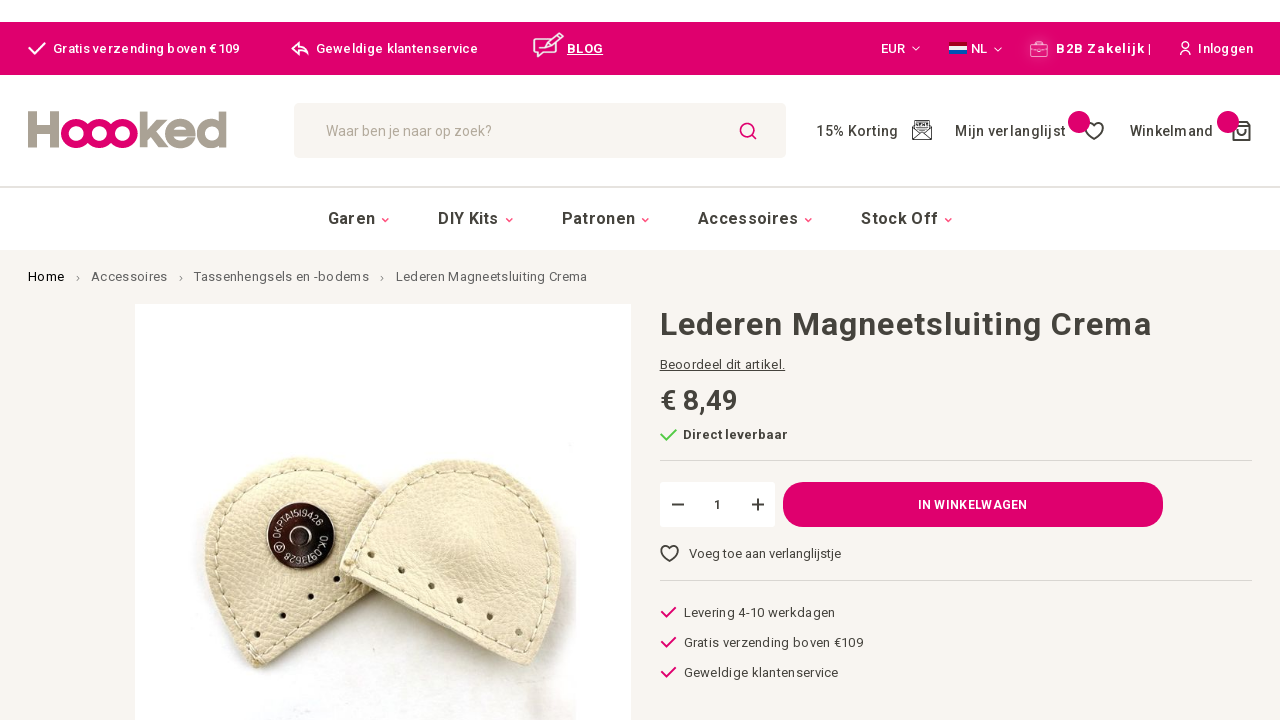

--- FILE ---
content_type: text/html; charset=UTF-8
request_url: https://www.hoookedyarn.com/nl/lederen-magneetsluiting-crema
body_size: 44654
content:
<!doctype html>
<html lang="nl">
    <head prefix="og: http://ogp.me/ns# fb: http://ogp.me/ns/fb# product: http://ogp.me/ns/product#">
        <script>
    var LOCALE = 'nl\u002DNL';
    var BASE_URL = 'https\u003A\u002F\u002Fwww.hoookedyarn.com\u002Fnl\u002F';
    var require = {
        'baseUrl': 'https\u003A\u002F\u002Fwww.hoookedyarn.com\u002Fstatic\u002Fversion1768486152\u002Ffrontend\u002FISM\u002Fhoooked\u002Fnl_NL'
    };</script>        <meta charset="utf-8"/>
<meta name="title" content="Lederen Magneetsluiting Crema"/>
<meta name="description" content="Mooie handgemaakte hoogwaardig afgewerkte kunstlederen tassluiting met handige magnetische kern."/>
<meta name="keywords" content="hoooked, hoooked yarn, hooked yarn, hoooked zpagetti, hooked yarn shop"/>
<meta name="robots" content="INDEX,FOLLOW"/>
<meta name="viewport" content="width=device-width, initial-scale=1"/>
<meta name="format-detection" content="telephone=no"/>
<meta http-equiv="X-UA-Compatible" content="IE=edge"/><script type="text/javascript">(window.NREUM||(NREUM={})).init={privacy:{cookies_enabled:true},ajax:{deny_list:["bam.eu01.nr-data.net"]},feature_flags:["soft_nav"],distributed_tracing:{enabled:true}};(window.NREUM||(NREUM={})).loader_config={agentID:"538713214",accountID:"6706872",trustKey:"6706872",xpid:"UgEHV15UChAEV1dSDwICU1E=",licenseKey:"NRJS-713a0f1808eeea38c93",applicationID:"436083555",browserID:"538713214"};;/*! For license information please see nr-loader-spa-1.307.0.min.js.LICENSE.txt */
(()=>{var e,t,r={384:(e,t,r)=>{"use strict";r.d(t,{NT:()=>a,US:()=>u,Zm:()=>o,bQ:()=>d,dV:()=>c,pV:()=>l});var n=r(6154),i=r(1863),s=r(1910);const a={beacon:"bam.nr-data.net",errorBeacon:"bam.nr-data.net"};function o(){return n.gm.NREUM||(n.gm.NREUM={}),void 0===n.gm.newrelic&&(n.gm.newrelic=n.gm.NREUM),n.gm.NREUM}function c(){let e=o();return e.o||(e.o={ST:n.gm.setTimeout,SI:n.gm.setImmediate||n.gm.setInterval,CT:n.gm.clearTimeout,XHR:n.gm.XMLHttpRequest,REQ:n.gm.Request,EV:n.gm.Event,PR:n.gm.Promise,MO:n.gm.MutationObserver,FETCH:n.gm.fetch,WS:n.gm.WebSocket},(0,s.i)(...Object.values(e.o))),e}function d(e,t){let r=o();r.initializedAgents??={},t.initializedAt={ms:(0,i.t)(),date:new Date},r.initializedAgents[e]=t}function u(e,t){o()[e]=t}function l(){return function(){let e=o();const t=e.info||{};e.info={beacon:a.beacon,errorBeacon:a.errorBeacon,...t}}(),function(){let e=o();const t=e.init||{};e.init={...t}}(),c(),function(){let e=o();const t=e.loader_config||{};e.loader_config={...t}}(),o()}},782:(e,t,r)=>{"use strict";r.d(t,{T:()=>n});const n=r(860).K7.pageViewTiming},860:(e,t,r)=>{"use strict";r.d(t,{$J:()=>u,K7:()=>c,P3:()=>d,XX:()=>i,Yy:()=>o,df:()=>s,qY:()=>n,v4:()=>a});const n="events",i="jserrors",s="browser/blobs",a="rum",o="browser/logs",c={ajax:"ajax",genericEvents:"generic_events",jserrors:i,logging:"logging",metrics:"metrics",pageAction:"page_action",pageViewEvent:"page_view_event",pageViewTiming:"page_view_timing",sessionReplay:"session_replay",sessionTrace:"session_trace",softNav:"soft_navigations",spa:"spa"},d={[c.pageViewEvent]:1,[c.pageViewTiming]:2,[c.metrics]:3,[c.jserrors]:4,[c.spa]:5,[c.ajax]:6,[c.sessionTrace]:7,[c.softNav]:8,[c.sessionReplay]:9,[c.logging]:10,[c.genericEvents]:11},u={[c.pageViewEvent]:a,[c.pageViewTiming]:n,[c.ajax]:n,[c.spa]:n,[c.softNav]:n,[c.metrics]:i,[c.jserrors]:i,[c.sessionTrace]:s,[c.sessionReplay]:s,[c.logging]:o,[c.genericEvents]:"ins"}},944:(e,t,r)=>{"use strict";r.d(t,{R:()=>i});var n=r(3241);function i(e,t){"function"==typeof console.debug&&(console.debug("New Relic Warning: https://github.com/newrelic/newrelic-browser-agent/blob/main/docs/warning-codes.md#".concat(e),t),(0,n.W)({agentIdentifier:null,drained:null,type:"data",name:"warn",feature:"warn",data:{code:e,secondary:t}}))}},993:(e,t,r)=>{"use strict";r.d(t,{A$:()=>s,ET:()=>a,TZ:()=>o,p_:()=>i});var n=r(860);const i={ERROR:"ERROR",WARN:"WARN",INFO:"INFO",DEBUG:"DEBUG",TRACE:"TRACE"},s={OFF:0,ERROR:1,WARN:2,INFO:3,DEBUG:4,TRACE:5},a="log",o=n.K7.logging},1687:(e,t,r)=>{"use strict";r.d(t,{Ak:()=>d,Ze:()=>h,x3:()=>u});var n=r(3241),i=r(7836),s=r(3606),a=r(860),o=r(2646);const c={};function d(e,t){const r={staged:!1,priority:a.P3[t]||0};l(e),c[e].get(t)||c[e].set(t,r)}function u(e,t){e&&c[e]&&(c[e].get(t)&&c[e].delete(t),p(e,t,!1),c[e].size&&f(e))}function l(e){if(!e)throw new Error("agentIdentifier required");c[e]||(c[e]=new Map)}function h(e="",t="feature",r=!1){if(l(e),!e||!c[e].get(t)||r)return p(e,t);c[e].get(t).staged=!0,f(e)}function f(e){const t=Array.from(c[e]);t.every(([e,t])=>t.staged)&&(t.sort((e,t)=>e[1].priority-t[1].priority),t.forEach(([t])=>{c[e].delete(t),p(e,t)}))}function p(e,t,r=!0){const a=e?i.ee.get(e):i.ee,c=s.i.handlers;if(!a.aborted&&a.backlog&&c){if((0,n.W)({agentIdentifier:e,type:"lifecycle",name:"drain",feature:t}),r){const e=a.backlog[t],r=c[t];if(r){for(let t=0;e&&t<e.length;++t)g(e[t],r);Object.entries(r).forEach(([e,t])=>{Object.values(t||{}).forEach(t=>{t[0]?.on&&t[0]?.context()instanceof o.y&&t[0].on(e,t[1])})})}}a.isolatedBacklog||delete c[t],a.backlog[t]=null,a.emit("drain-"+t,[])}}function g(e,t){var r=e[1];Object.values(t[r]||{}).forEach(t=>{var r=e[0];if(t[0]===r){var n=t[1],i=e[3],s=e[2];n.apply(i,s)}})}},1738:(e,t,r)=>{"use strict";r.d(t,{U:()=>f,Y:()=>h});var n=r(3241),i=r(9908),s=r(1863),a=r(944),o=r(5701),c=r(3969),d=r(8362),u=r(860),l=r(4261);function h(e,t,r,s){const h=s||r;!h||h[e]&&h[e]!==d.d.prototype[e]||(h[e]=function(){(0,i.p)(c.xV,["API/"+e+"/called"],void 0,u.K7.metrics,r.ee),(0,n.W)({agentIdentifier:r.agentIdentifier,drained:!!o.B?.[r.agentIdentifier],type:"data",name:"api",feature:l.Pl+e,data:{}});try{return t.apply(this,arguments)}catch(e){(0,a.R)(23,e)}})}function f(e,t,r,n,a){const o=e.info;null===r?delete o.jsAttributes[t]:o.jsAttributes[t]=r,(a||null===r)&&(0,i.p)(l.Pl+n,[(0,s.t)(),t,r],void 0,"session",e.ee)}},1741:(e,t,r)=>{"use strict";r.d(t,{W:()=>s});var n=r(944),i=r(4261);class s{#e(e,...t){if(this[e]!==s.prototype[e])return this[e](...t);(0,n.R)(35,e)}addPageAction(e,t){return this.#e(i.hG,e,t)}register(e){return this.#e(i.eY,e)}recordCustomEvent(e,t){return this.#e(i.fF,e,t)}setPageViewName(e,t){return this.#e(i.Fw,e,t)}setCustomAttribute(e,t,r){return this.#e(i.cD,e,t,r)}noticeError(e,t){return this.#e(i.o5,e,t)}setUserId(e,t=!1){return this.#e(i.Dl,e,t)}setApplicationVersion(e){return this.#e(i.nb,e)}setErrorHandler(e){return this.#e(i.bt,e)}addRelease(e,t){return this.#e(i.k6,e,t)}log(e,t){return this.#e(i.$9,e,t)}start(){return this.#e(i.d3)}finished(e){return this.#e(i.BL,e)}recordReplay(){return this.#e(i.CH)}pauseReplay(){return this.#e(i.Tb)}addToTrace(e){return this.#e(i.U2,e)}setCurrentRouteName(e){return this.#e(i.PA,e)}interaction(e){return this.#e(i.dT,e)}wrapLogger(e,t,r){return this.#e(i.Wb,e,t,r)}measure(e,t){return this.#e(i.V1,e,t)}consent(e){return this.#e(i.Pv,e)}}},1863:(e,t,r)=>{"use strict";function n(){return Math.floor(performance.now())}r.d(t,{t:()=>n})},1910:(e,t,r)=>{"use strict";r.d(t,{i:()=>s});var n=r(944);const i=new Map;function s(...e){return e.every(e=>{if(i.has(e))return i.get(e);const t="function"==typeof e?e.toString():"",r=t.includes("[native code]"),s=t.includes("nrWrapper");return r||s||(0,n.R)(64,e?.name||t),i.set(e,r),r})}},2555:(e,t,r)=>{"use strict";r.d(t,{D:()=>o,f:()=>a});var n=r(384),i=r(8122);const s={beacon:n.NT.beacon,errorBeacon:n.NT.errorBeacon,licenseKey:void 0,applicationID:void 0,sa:void 0,queueTime:void 0,applicationTime:void 0,ttGuid:void 0,user:void 0,account:void 0,product:void 0,extra:void 0,jsAttributes:{},userAttributes:void 0,atts:void 0,transactionName:void 0,tNamePlain:void 0};function a(e){try{return!!e.licenseKey&&!!e.errorBeacon&&!!e.applicationID}catch(e){return!1}}const o=e=>(0,i.a)(e,s)},2614:(e,t,r)=>{"use strict";r.d(t,{BB:()=>a,H3:()=>n,g:()=>d,iL:()=>c,tS:()=>o,uh:()=>i,wk:()=>s});const n="NRBA",i="SESSION",s=144e5,a=18e5,o={STARTED:"session-started",PAUSE:"session-pause",RESET:"session-reset",RESUME:"session-resume",UPDATE:"session-update"},c={SAME_TAB:"same-tab",CROSS_TAB:"cross-tab"},d={OFF:0,FULL:1,ERROR:2}},2646:(e,t,r)=>{"use strict";r.d(t,{y:()=>n});class n{constructor(e){this.contextId=e}}},2843:(e,t,r)=>{"use strict";r.d(t,{G:()=>s,u:()=>i});var n=r(3878);function i(e,t=!1,r,i){(0,n.DD)("visibilitychange",function(){if(t)return void("hidden"===document.visibilityState&&e());e(document.visibilityState)},r,i)}function s(e,t,r){(0,n.sp)("pagehide",e,t,r)}},3241:(e,t,r)=>{"use strict";r.d(t,{W:()=>s});var n=r(6154);const i="newrelic";function s(e={}){try{n.gm.dispatchEvent(new CustomEvent(i,{detail:e}))}catch(e){}}},3304:(e,t,r)=>{"use strict";r.d(t,{A:()=>s});var n=r(7836);const i=()=>{const e=new WeakSet;return(t,r)=>{if("object"==typeof r&&null!==r){if(e.has(r))return;e.add(r)}return r}};function s(e){try{return JSON.stringify(e,i())??""}catch(e){try{n.ee.emit("internal-error",[e])}catch(e){}return""}}},3333:(e,t,r)=>{"use strict";r.d(t,{$v:()=>u,TZ:()=>n,Xh:()=>c,Zp:()=>i,kd:()=>d,mq:()=>o,nf:()=>a,qN:()=>s});const n=r(860).K7.genericEvents,i=["auxclick","click","copy","keydown","paste","scrollend"],s=["focus","blur"],a=4,o=1e3,c=2e3,d=["PageAction","UserAction","BrowserPerformance"],u={RESOURCES:"experimental.resources",REGISTER:"register"}},3434:(e,t,r)=>{"use strict";r.d(t,{Jt:()=>s,YM:()=>d});var n=r(7836),i=r(5607);const s="nr@original:".concat(i.W),a=50;var o=Object.prototype.hasOwnProperty,c=!1;function d(e,t){return e||(e=n.ee),r.inPlace=function(e,t,n,i,s){n||(n="");const a="-"===n.charAt(0);for(let o=0;o<t.length;o++){const c=t[o],d=e[c];l(d)||(e[c]=r(d,a?c+n:n,i,c,s))}},r.flag=s,r;function r(t,r,n,c,d){return l(t)?t:(r||(r=""),nrWrapper[s]=t,function(e,t,r){if(Object.defineProperty&&Object.keys)try{return Object.keys(e).forEach(function(r){Object.defineProperty(t,r,{get:function(){return e[r]},set:function(t){return e[r]=t,t}})}),t}catch(e){u([e],r)}for(var n in e)o.call(e,n)&&(t[n]=e[n])}(t,nrWrapper,e),nrWrapper);function nrWrapper(){var s,o,l,h;let f;try{o=this,s=[...arguments],l="function"==typeof n?n(s,o):n||{}}catch(t){u([t,"",[s,o,c],l],e)}i(r+"start",[s,o,c],l,d);const p=performance.now();let g;try{return h=t.apply(o,s),g=performance.now(),h}catch(e){throw g=performance.now(),i(r+"err",[s,o,e],l,d),f=e,f}finally{const e=g-p,t={start:p,end:g,duration:e,isLongTask:e>=a,methodName:c,thrownError:f};t.isLongTask&&i("long-task",[t,o],l,d),i(r+"end",[s,o,h],l,d)}}}function i(r,n,i,s){if(!c||t){var a=c;c=!0;try{e.emit(r,n,i,t,s)}catch(t){u([t,r,n,i],e)}c=a}}}function u(e,t){t||(t=n.ee);try{t.emit("internal-error",e)}catch(e){}}function l(e){return!(e&&"function"==typeof e&&e.apply&&!e[s])}},3606:(e,t,r)=>{"use strict";r.d(t,{i:()=>s});var n=r(9908);s.on=a;var i=s.handlers={};function s(e,t,r,s){a(s||n.d,i,e,t,r)}function a(e,t,r,i,s){s||(s="feature"),e||(e=n.d);var a=t[s]=t[s]||{};(a[r]=a[r]||[]).push([e,i])}},3738:(e,t,r)=>{"use strict";r.d(t,{He:()=>i,Kp:()=>o,Lc:()=>d,Rz:()=>u,TZ:()=>n,bD:()=>s,d3:()=>a,jx:()=>l,sl:()=>h,uP:()=>c});const n=r(860).K7.sessionTrace,i="bstResource",s="resource",a="-start",o="-end",c="fn"+a,d="fn"+o,u="pushState",l=1e3,h=3e4},3785:(e,t,r)=>{"use strict";r.d(t,{R:()=>c,b:()=>d});var n=r(9908),i=r(1863),s=r(860),a=r(3969),o=r(993);function c(e,t,r={},c=o.p_.INFO,d=!0,u,l=(0,i.t)()){(0,n.p)(a.xV,["API/logging/".concat(c.toLowerCase(),"/called")],void 0,s.K7.metrics,e),(0,n.p)(o.ET,[l,t,r,c,d,u],void 0,s.K7.logging,e)}function d(e){return"string"==typeof e&&Object.values(o.p_).some(t=>t===e.toUpperCase().trim())}},3878:(e,t,r)=>{"use strict";function n(e,t){return{capture:e,passive:!1,signal:t}}function i(e,t,r=!1,i){window.addEventListener(e,t,n(r,i))}function s(e,t,r=!1,i){document.addEventListener(e,t,n(r,i))}r.d(t,{DD:()=>s,jT:()=>n,sp:()=>i})},3962:(e,t,r)=>{"use strict";r.d(t,{AM:()=>a,O2:()=>l,OV:()=>s,Qu:()=>h,TZ:()=>c,ih:()=>f,pP:()=>o,t1:()=>u,tC:()=>i,wD:()=>d});var n=r(860);const i=["click","keydown","submit"],s="popstate",a="api",o="initialPageLoad",c=n.K7.softNav,d=5e3,u=500,l={INITIAL_PAGE_LOAD:"",ROUTE_CHANGE:1,UNSPECIFIED:2},h={INTERACTION:1,AJAX:2,CUSTOM_END:3,CUSTOM_TRACER:4},f={IP:"in progress",PF:"pending finish",FIN:"finished",CAN:"cancelled"}},3969:(e,t,r)=>{"use strict";r.d(t,{TZ:()=>n,XG:()=>o,rs:()=>i,xV:()=>a,z_:()=>s});const n=r(860).K7.metrics,i="sm",s="cm",a="storeSupportabilityMetrics",o="storeEventMetrics"},4234:(e,t,r)=>{"use strict";r.d(t,{W:()=>s});var n=r(7836),i=r(1687);class s{constructor(e,t){this.agentIdentifier=e,this.ee=n.ee.get(e),this.featureName=t,this.blocked=!1}deregisterDrain(){(0,i.x3)(this.agentIdentifier,this.featureName)}}},4261:(e,t,r)=>{"use strict";r.d(t,{$9:()=>u,BL:()=>c,CH:()=>p,Dl:()=>R,Fw:()=>w,PA:()=>v,Pl:()=>n,Pv:()=>A,Tb:()=>h,U2:()=>a,V1:()=>E,Wb:()=>T,bt:()=>y,cD:()=>b,d3:()=>x,dT:()=>d,eY:()=>g,fF:()=>f,hG:()=>s,hw:()=>i,k6:()=>o,nb:()=>m,o5:()=>l});const n="api-",i=n+"ixn-",s="addPageAction",a="addToTrace",o="addRelease",c="finished",d="interaction",u="log",l="noticeError",h="pauseReplay",f="recordCustomEvent",p="recordReplay",g="register",m="setApplicationVersion",v="setCurrentRouteName",b="setCustomAttribute",y="setErrorHandler",w="setPageViewName",R="setUserId",x="start",T="wrapLogger",E="measure",A="consent"},4387:(e,t,r)=>{"use strict";function n(e={}){return!(!e.id||!e.name)}function i(e){return"string"==typeof e&&e.trim().length<501||"number"==typeof e}function s(e,t){if(2!==t?.harvestEndpointVersion)return{};const r=t.agentRef.runtime.appMetadata.agents[0].entityGuid;return n(e)?{"source.id":e.id,"source.name":e.name,"source.type":e.type,"parent.id":e.parent?.id||r}:{"entity.guid":r,appId:t.agentRef.info.applicationID}}r.d(t,{Ux:()=>s,c7:()=>n,yo:()=>i})},5205:(e,t,r)=>{"use strict";r.d(t,{j:()=>S});var n=r(384),i=r(1741);var s=r(2555),a=r(3333);const o=e=>{if(!e||"string"!=typeof e)return!1;try{document.createDocumentFragment().querySelector(e)}catch{return!1}return!0};var c=r(2614),d=r(944),u=r(8122);const l="[data-nr-mask]",h=e=>(0,u.a)(e,(()=>{const e={feature_flags:[],experimental:{allow_registered_children:!1,resources:!1},mask_selector:"*",block_selector:"[data-nr-block]",mask_input_options:{color:!1,date:!1,"datetime-local":!1,email:!1,month:!1,number:!1,range:!1,search:!1,tel:!1,text:!1,time:!1,url:!1,week:!1,textarea:!1,select:!1,password:!0}};return{ajax:{deny_list:void 0,block_internal:!0,enabled:!0,autoStart:!0},api:{get allow_registered_children(){return e.feature_flags.includes(a.$v.REGISTER)||e.experimental.allow_registered_children},set allow_registered_children(t){e.experimental.allow_registered_children=t},duplicate_registered_data:!1},browser_consent_mode:{enabled:!1},distributed_tracing:{enabled:void 0,exclude_newrelic_header:void 0,cors_use_newrelic_header:void 0,cors_use_tracecontext_headers:void 0,allowed_origins:void 0},get feature_flags(){return e.feature_flags},set feature_flags(t){e.feature_flags=t},generic_events:{enabled:!0,autoStart:!0},harvest:{interval:30},jserrors:{enabled:!0,autoStart:!0},logging:{enabled:!0,autoStart:!0},metrics:{enabled:!0,autoStart:!0},obfuscate:void 0,page_action:{enabled:!0},page_view_event:{enabled:!0,autoStart:!0},page_view_timing:{enabled:!0,autoStart:!0},performance:{capture_marks:!1,capture_measures:!1,capture_detail:!0,resources:{get enabled(){return e.feature_flags.includes(a.$v.RESOURCES)||e.experimental.resources},set enabled(t){e.experimental.resources=t},asset_types:[],first_party_domains:[],ignore_newrelic:!0}},privacy:{cookies_enabled:!0},proxy:{assets:void 0,beacon:void 0},session:{expiresMs:c.wk,inactiveMs:c.BB},session_replay:{autoStart:!0,enabled:!1,preload:!1,sampling_rate:10,error_sampling_rate:100,collect_fonts:!1,inline_images:!1,fix_stylesheets:!0,mask_all_inputs:!0,get mask_text_selector(){return e.mask_selector},set mask_text_selector(t){o(t)?e.mask_selector="".concat(t,",").concat(l):""===t||null===t?e.mask_selector=l:(0,d.R)(5,t)},get block_class(){return"nr-block"},get ignore_class(){return"nr-ignore"},get mask_text_class(){return"nr-mask"},get block_selector(){return e.block_selector},set block_selector(t){o(t)?e.block_selector+=",".concat(t):""!==t&&(0,d.R)(6,t)},get mask_input_options(){return e.mask_input_options},set mask_input_options(t){t&&"object"==typeof t?e.mask_input_options={...t,password:!0}:(0,d.R)(7,t)}},session_trace:{enabled:!0,autoStart:!0},soft_navigations:{enabled:!0,autoStart:!0},spa:{enabled:!0,autoStart:!0},ssl:void 0,user_actions:{enabled:!0,elementAttributes:["id","className","tagName","type"]}}})());var f=r(6154),p=r(9324);let g=0;const m={buildEnv:p.F3,distMethod:p.Xs,version:p.xv,originTime:f.WN},v={consented:!1},b={appMetadata:{},get consented(){return this.session?.state?.consent||v.consented},set consented(e){v.consented=e},customTransaction:void 0,denyList:void 0,disabled:!1,harvester:void 0,isolatedBacklog:!1,isRecording:!1,loaderType:void 0,maxBytes:3e4,obfuscator:void 0,onerror:void 0,ptid:void 0,releaseIds:{},session:void 0,timeKeeper:void 0,registeredEntities:[],jsAttributesMetadata:{bytes:0},get harvestCount(){return++g}},y=e=>{const t=(0,u.a)(e,b),r=Object.keys(m).reduce((e,t)=>(e[t]={value:m[t],writable:!1,configurable:!0,enumerable:!0},e),{});return Object.defineProperties(t,r)};var w=r(5701);const R=e=>{const t=e.startsWith("http");e+="/",r.p=t?e:"https://"+e};var x=r(7836),T=r(3241);const E={accountID:void 0,trustKey:void 0,agentID:void 0,licenseKey:void 0,applicationID:void 0,xpid:void 0},A=e=>(0,u.a)(e,E),_=new Set;function S(e,t={},r,a){let{init:o,info:c,loader_config:d,runtime:u={},exposed:l=!0}=t;if(!c){const e=(0,n.pV)();o=e.init,c=e.info,d=e.loader_config}e.init=h(o||{}),e.loader_config=A(d||{}),c.jsAttributes??={},f.bv&&(c.jsAttributes.isWorker=!0),e.info=(0,s.D)(c);const p=e.init,g=[c.beacon,c.errorBeacon];_.has(e.agentIdentifier)||(p.proxy.assets&&(R(p.proxy.assets),g.push(p.proxy.assets)),p.proxy.beacon&&g.push(p.proxy.beacon),e.beacons=[...g],function(e){const t=(0,n.pV)();Object.getOwnPropertyNames(i.W.prototype).forEach(r=>{const n=i.W.prototype[r];if("function"!=typeof n||"constructor"===n)return;let s=t[r];e[r]&&!1!==e.exposed&&"micro-agent"!==e.runtime?.loaderType&&(t[r]=(...t)=>{const n=e[r](...t);return s?s(...t):n})})}(e),(0,n.US)("activatedFeatures",w.B)),u.denyList=[...p.ajax.deny_list||[],...p.ajax.block_internal?g:[]],u.ptid=e.agentIdentifier,u.loaderType=r,e.runtime=y(u),_.has(e.agentIdentifier)||(e.ee=x.ee.get(e.agentIdentifier),e.exposed=l,(0,T.W)({agentIdentifier:e.agentIdentifier,drained:!!w.B?.[e.agentIdentifier],type:"lifecycle",name:"initialize",feature:void 0,data:e.config})),_.add(e.agentIdentifier)}},5270:(e,t,r)=>{"use strict";r.d(t,{Aw:()=>a,SR:()=>s,rF:()=>o});var n=r(384),i=r(7767);function s(e){return!!(0,n.dV)().o.MO&&(0,i.V)(e)&&!0===e?.session_trace.enabled}function a(e){return!0===e?.session_replay.preload&&s(e)}function o(e,t){try{if("string"==typeof t?.type){if("password"===t.type.toLowerCase())return"*".repeat(e?.length||0);if(void 0!==t?.dataset?.nrUnmask||t?.classList?.contains("nr-unmask"))return e}}catch(e){}return"string"==typeof e?e.replace(/[\S]/g,"*"):"*".repeat(e?.length||0)}},5289:(e,t,r)=>{"use strict";r.d(t,{GG:()=>a,Qr:()=>c,sB:()=>o});var n=r(3878),i=r(6389);function s(){return"undefined"==typeof document||"complete"===document.readyState}function a(e,t){if(s())return e();const r=(0,i.J)(e),a=setInterval(()=>{s()&&(clearInterval(a),r())},500);(0,n.sp)("load",r,t)}function o(e){if(s())return e();(0,n.DD)("DOMContentLoaded",e)}function c(e){if(s())return e();(0,n.sp)("popstate",e)}},5607:(e,t,r)=>{"use strict";r.d(t,{W:()=>n});const n=(0,r(9566).bz)()},5701:(e,t,r)=>{"use strict";r.d(t,{B:()=>s,t:()=>a});var n=r(3241);const i=new Set,s={};function a(e,t){const r=t.agentIdentifier;s[r]??={},e&&"object"==typeof e&&(i.has(r)||(t.ee.emit("rumresp",[e]),s[r]=e,i.add(r),(0,n.W)({agentIdentifier:r,loaded:!0,drained:!0,type:"lifecycle",name:"load",feature:void 0,data:e})))}},6154:(e,t,r)=>{"use strict";r.d(t,{OF:()=>d,RI:()=>i,WN:()=>h,bv:()=>s,eN:()=>f,gm:()=>a,lR:()=>l,m:()=>c,mw:()=>o,sb:()=>u});var n=r(1863);const i="undefined"!=typeof window&&!!window.document,s="undefined"!=typeof WorkerGlobalScope&&("undefined"!=typeof self&&self instanceof WorkerGlobalScope&&self.navigator instanceof WorkerNavigator||"undefined"!=typeof globalThis&&globalThis instanceof WorkerGlobalScope&&globalThis.navigator instanceof WorkerNavigator),a=i?window:"undefined"!=typeof WorkerGlobalScope&&("undefined"!=typeof self&&self instanceof WorkerGlobalScope&&self||"undefined"!=typeof globalThis&&globalThis instanceof WorkerGlobalScope&&globalThis),o=Boolean("hidden"===a?.document?.visibilityState),c=""+a?.location,d=/iPad|iPhone|iPod/.test(a.navigator?.userAgent),u=d&&"undefined"==typeof SharedWorker,l=(()=>{const e=a.navigator?.userAgent?.match(/Firefox[/\s](\d+\.\d+)/);return Array.isArray(e)&&e.length>=2?+e[1]:0})(),h=Date.now()-(0,n.t)(),f=()=>"undefined"!=typeof PerformanceNavigationTiming&&a?.performance?.getEntriesByType("navigation")?.[0]?.responseStart},6344:(e,t,r)=>{"use strict";r.d(t,{BB:()=>u,Qb:()=>l,TZ:()=>i,Ug:()=>a,Vh:()=>s,_s:()=>o,bc:()=>d,yP:()=>c});var n=r(2614);const i=r(860).K7.sessionReplay,s="errorDuringReplay",a=.12,o={DomContentLoaded:0,Load:1,FullSnapshot:2,IncrementalSnapshot:3,Meta:4,Custom:5},c={[n.g.ERROR]:15e3,[n.g.FULL]:3e5,[n.g.OFF]:0},d={RESET:{message:"Session was reset",sm:"Reset"},IMPORT:{message:"Recorder failed to import",sm:"Import"},TOO_MANY:{message:"429: Too Many Requests",sm:"Too-Many"},TOO_BIG:{message:"Payload was too large",sm:"Too-Big"},CROSS_TAB:{message:"Session Entity was set to OFF on another tab",sm:"Cross-Tab"},ENTITLEMENTS:{message:"Session Replay is not allowed and will not be started",sm:"Entitlement"}},u=5e3,l={API:"api",RESUME:"resume",SWITCH_TO_FULL:"switchToFull",INITIALIZE:"initialize",PRELOAD:"preload"}},6389:(e,t,r)=>{"use strict";function n(e,t=500,r={}){const n=r?.leading||!1;let i;return(...r)=>{n&&void 0===i&&(e.apply(this,r),i=setTimeout(()=>{i=clearTimeout(i)},t)),n||(clearTimeout(i),i=setTimeout(()=>{e.apply(this,r)},t))}}function i(e){let t=!1;return(...r)=>{t||(t=!0,e.apply(this,r))}}r.d(t,{J:()=>i,s:()=>n})},6630:(e,t,r)=>{"use strict";r.d(t,{T:()=>n});const n=r(860).K7.pageViewEvent},6774:(e,t,r)=>{"use strict";r.d(t,{T:()=>n});const n=r(860).K7.jserrors},7295:(e,t,r)=>{"use strict";r.d(t,{Xv:()=>a,gX:()=>i,iW:()=>s});var n=[];function i(e){if(!e||s(e))return!1;if(0===n.length)return!0;if("*"===n[0].hostname)return!1;for(var t=0;t<n.length;t++){var r=n[t];if(r.hostname.test(e.hostname)&&r.pathname.test(e.pathname))return!1}return!0}function s(e){return void 0===e.hostname}function a(e){if(n=[],e&&e.length)for(var t=0;t<e.length;t++){let r=e[t];if(!r)continue;if("*"===r)return void(n=[{hostname:"*"}]);0===r.indexOf("http://")?r=r.substring(7):0===r.indexOf("https://")&&(r=r.substring(8));const i=r.indexOf("/");let s,a;i>0?(s=r.substring(0,i),a=r.substring(i)):(s=r,a="*");let[c]=s.split(":");n.push({hostname:o(c),pathname:o(a,!0)})}}function o(e,t=!1){const r=e.replace(/[.+?^${}()|[\]\\]/g,e=>"\\"+e).replace(/\*/g,".*?");return new RegExp((t?"^":"")+r+"$")}},7485:(e,t,r)=>{"use strict";r.d(t,{D:()=>i});var n=r(6154);function i(e){if(0===(e||"").indexOf("data:"))return{protocol:"data"};try{const t=new URL(e,location.href),r={port:t.port,hostname:t.hostname,pathname:t.pathname,search:t.search,protocol:t.protocol.slice(0,t.protocol.indexOf(":")),sameOrigin:t.protocol===n.gm?.location?.protocol&&t.host===n.gm?.location?.host};return r.port&&""!==r.port||("http:"===t.protocol&&(r.port="80"),"https:"===t.protocol&&(r.port="443")),r.pathname&&""!==r.pathname?r.pathname.startsWith("/")||(r.pathname="/".concat(r.pathname)):r.pathname="/",r}catch(e){return{}}}},7699:(e,t,r)=>{"use strict";r.d(t,{It:()=>s,KC:()=>o,No:()=>i,qh:()=>a});var n=r(860);const i=16e3,s=1e6,a="SESSION_ERROR",o={[n.K7.logging]:!0,[n.K7.genericEvents]:!1,[n.K7.jserrors]:!1,[n.K7.ajax]:!1}},7767:(e,t,r)=>{"use strict";r.d(t,{V:()=>i});var n=r(6154);const i=e=>n.RI&&!0===e?.privacy.cookies_enabled},7836:(e,t,r)=>{"use strict";r.d(t,{P:()=>o,ee:()=>c});var n=r(384),i=r(8990),s=r(2646),a=r(5607);const o="nr@context:".concat(a.W),c=function e(t,r){var n={},a={},u={},l=!1;try{l=16===r.length&&d.initializedAgents?.[r]?.runtime.isolatedBacklog}catch(e){}var h={on:p,addEventListener:p,removeEventListener:function(e,t){var r=n[e];if(!r)return;for(var i=0;i<r.length;i++)r[i]===t&&r.splice(i,1)},emit:function(e,r,n,i,s){!1!==s&&(s=!0);if(c.aborted&&!i)return;t&&s&&t.emit(e,r,n);var o=f(n);g(e).forEach(e=>{e.apply(o,r)});var d=v()[a[e]];d&&d.push([h,e,r,o]);return o},get:m,listeners:g,context:f,buffer:function(e,t){const r=v();if(t=t||"feature",h.aborted)return;Object.entries(e||{}).forEach(([e,n])=>{a[n]=t,t in r||(r[t]=[])})},abort:function(){h._aborted=!0,Object.keys(h.backlog).forEach(e=>{delete h.backlog[e]})},isBuffering:function(e){return!!v()[a[e]]},debugId:r,backlog:l?{}:t&&"object"==typeof t.backlog?t.backlog:{},isolatedBacklog:l};return Object.defineProperty(h,"aborted",{get:()=>{let e=h._aborted||!1;return e||(t&&(e=t.aborted),e)}}),h;function f(e){return e&&e instanceof s.y?e:e?(0,i.I)(e,o,()=>new s.y(o)):new s.y(o)}function p(e,t){n[e]=g(e).concat(t)}function g(e){return n[e]||[]}function m(t){return u[t]=u[t]||e(h,t)}function v(){return h.backlog}}(void 0,"globalEE"),d=(0,n.Zm)();d.ee||(d.ee=c)},8122:(e,t,r)=>{"use strict";r.d(t,{a:()=>i});var n=r(944);function i(e,t){try{if(!e||"object"!=typeof e)return(0,n.R)(3);if(!t||"object"!=typeof t)return(0,n.R)(4);const r=Object.create(Object.getPrototypeOf(t),Object.getOwnPropertyDescriptors(t)),s=0===Object.keys(r).length?e:r;for(let a in s)if(void 0!==e[a])try{if(null===e[a]){r[a]=null;continue}Array.isArray(e[a])&&Array.isArray(t[a])?r[a]=Array.from(new Set([...e[a],...t[a]])):"object"==typeof e[a]&&"object"==typeof t[a]?r[a]=i(e[a],t[a]):r[a]=e[a]}catch(e){r[a]||(0,n.R)(1,e)}return r}catch(e){(0,n.R)(2,e)}}},8139:(e,t,r)=>{"use strict";r.d(t,{u:()=>h});var n=r(7836),i=r(3434),s=r(8990),a=r(6154);const o={},c=a.gm.XMLHttpRequest,d="addEventListener",u="removeEventListener",l="nr@wrapped:".concat(n.P);function h(e){var t=function(e){return(e||n.ee).get("events")}(e);if(o[t.debugId]++)return t;o[t.debugId]=1;var r=(0,i.YM)(t,!0);function h(e){r.inPlace(e,[d,u],"-",p)}function p(e,t){return e[1]}return"getPrototypeOf"in Object&&(a.RI&&f(document,h),c&&f(c.prototype,h),f(a.gm,h)),t.on(d+"-start",function(e,t){var n=e[1];if(null!==n&&("function"==typeof n||"object"==typeof n)&&"newrelic"!==e[0]){var i=(0,s.I)(n,l,function(){var e={object:function(){if("function"!=typeof n.handleEvent)return;return n.handleEvent.apply(n,arguments)},function:n}[typeof n];return e?r(e,"fn-",null,e.name||"anonymous"):n});this.wrapped=e[1]=i}}),t.on(u+"-start",function(e){e[1]=this.wrapped||e[1]}),t}function f(e,t,...r){let n=e;for(;"object"==typeof n&&!Object.prototype.hasOwnProperty.call(n,d);)n=Object.getPrototypeOf(n);n&&t(n,...r)}},8362:(e,t,r)=>{"use strict";r.d(t,{d:()=>s});var n=r(9566),i=r(1741);class s extends i.W{agentIdentifier=(0,n.LA)(16)}},8374:(e,t,r)=>{r.nc=(()=>{try{return document?.currentScript?.nonce}catch(e){}return""})()},8990:(e,t,r)=>{"use strict";r.d(t,{I:()=>i});var n=Object.prototype.hasOwnProperty;function i(e,t,r){if(n.call(e,t))return e[t];var i=r();if(Object.defineProperty&&Object.keys)try{return Object.defineProperty(e,t,{value:i,writable:!0,enumerable:!1}),i}catch(e){}return e[t]=i,i}},9300:(e,t,r)=>{"use strict";r.d(t,{T:()=>n});const n=r(860).K7.ajax},9324:(e,t,r)=>{"use strict";r.d(t,{AJ:()=>a,F3:()=>i,Xs:()=>s,Yq:()=>o,xv:()=>n});const n="1.307.0",i="PROD",s="CDN",a="@newrelic/rrweb",o="1.0.1"},9566:(e,t,r)=>{"use strict";r.d(t,{LA:()=>o,ZF:()=>c,bz:()=>a,el:()=>d});var n=r(6154);const i="xxxxxxxx-xxxx-4xxx-yxxx-xxxxxxxxxxxx";function s(e,t){return e?15&e[t]:16*Math.random()|0}function a(){const e=n.gm?.crypto||n.gm?.msCrypto;let t,r=0;return e&&e.getRandomValues&&(t=e.getRandomValues(new Uint8Array(30))),i.split("").map(e=>"x"===e?s(t,r++).toString(16):"y"===e?(3&s()|8).toString(16):e).join("")}function o(e){const t=n.gm?.crypto||n.gm?.msCrypto;let r,i=0;t&&t.getRandomValues&&(r=t.getRandomValues(new Uint8Array(e)));const a=[];for(var o=0;o<e;o++)a.push(s(r,i++).toString(16));return a.join("")}function c(){return o(16)}function d(){return o(32)}},9908:(e,t,r)=>{"use strict";r.d(t,{d:()=>n,p:()=>i});var n=r(7836).ee.get("handle");function i(e,t,r,i,s){s?(s.buffer([e],i),s.emit(e,t,r)):(n.buffer([e],i),n.emit(e,t,r))}}},n={};function i(e){var t=n[e];if(void 0!==t)return t.exports;var s=n[e]={exports:{}};return r[e](s,s.exports,i),s.exports}i.m=r,i.d=(e,t)=>{for(var r in t)i.o(t,r)&&!i.o(e,r)&&Object.defineProperty(e,r,{enumerable:!0,get:t[r]})},i.f={},i.e=e=>Promise.all(Object.keys(i.f).reduce((t,r)=>(i.f[r](e,t),t),[])),i.u=e=>({212:"nr-spa-compressor",249:"nr-spa-recorder",478:"nr-spa"}[e]+"-1.307.0.min.js"),i.o=(e,t)=>Object.prototype.hasOwnProperty.call(e,t),e={},t="NRBA-1.307.0.PROD:",i.l=(r,n,s,a)=>{if(e[r])e[r].push(n);else{var o,c;if(void 0!==s)for(var d=document.getElementsByTagName("script"),u=0;u<d.length;u++){var l=d[u];if(l.getAttribute("src")==r||l.getAttribute("data-webpack")==t+s){o=l;break}}if(!o){c=!0;var h={478:"sha512-bFoj7wd1EcCTt0jkKdFkw+gjDdU092aP1BOVh5n0PjhLNtBCSXj4vpjfIJR8zH8Bn6/XPpFl3gSNOuWVJ98iug==",249:"sha512-FRHQNWDGImhEo7a7lqCuCt6xlBgommnGc+JH2/YGJlngDoH+/3jpT/cyFpwi2M5G6srPVN4wLxrVqskf6KB7bg==",212:"sha512-okml4IaluCF10UG6SWzY+cKPgBNvH2+S5f1FxomzQUHf608N0b9dwoBv/ZFAhJhrdxPgTA4AxlBzwGcjMGIlQQ=="};(o=document.createElement("script")).charset="utf-8",i.nc&&o.setAttribute("nonce",i.nc),o.setAttribute("data-webpack",t+s),o.src=r,0!==o.src.indexOf(window.location.origin+"/")&&(o.crossOrigin="anonymous"),h[a]&&(o.integrity=h[a])}e[r]=[n];var f=(t,n)=>{o.onerror=o.onload=null,clearTimeout(p);var i=e[r];if(delete e[r],o.parentNode&&o.parentNode.removeChild(o),i&&i.forEach(e=>e(n)),t)return t(n)},p=setTimeout(f.bind(null,void 0,{type:"timeout",target:o}),12e4);o.onerror=f.bind(null,o.onerror),o.onload=f.bind(null,o.onload),c&&document.head.appendChild(o)}},i.r=e=>{"undefined"!=typeof Symbol&&Symbol.toStringTag&&Object.defineProperty(e,Symbol.toStringTag,{value:"Module"}),Object.defineProperty(e,"__esModule",{value:!0})},i.p="https://js-agent.newrelic.com/",(()=>{var e={38:0,788:0};i.f.j=(t,r)=>{var n=i.o(e,t)?e[t]:void 0;if(0!==n)if(n)r.push(n[2]);else{var s=new Promise((r,i)=>n=e[t]=[r,i]);r.push(n[2]=s);var a=i.p+i.u(t),o=new Error;i.l(a,r=>{if(i.o(e,t)&&(0!==(n=e[t])&&(e[t]=void 0),n)){var s=r&&("load"===r.type?"missing":r.type),a=r&&r.target&&r.target.src;o.message="Loading chunk "+t+" failed: ("+s+": "+a+")",o.name="ChunkLoadError",o.type=s,o.request=a,n[1](o)}},"chunk-"+t,t)}};var t=(t,r)=>{var n,s,[a,o,c]=r,d=0;if(a.some(t=>0!==e[t])){for(n in o)i.o(o,n)&&(i.m[n]=o[n]);if(c)c(i)}for(t&&t(r);d<a.length;d++)s=a[d],i.o(e,s)&&e[s]&&e[s][0](),e[s]=0},r=self["webpackChunk:NRBA-1.307.0.PROD"]=self["webpackChunk:NRBA-1.307.0.PROD"]||[];r.forEach(t.bind(null,0)),r.push=t.bind(null,r.push.bind(r))})(),(()=>{"use strict";i(8374);var e=i(8362),t=i(860);const r=Object.values(t.K7);var n=i(5205);var s=i(9908),a=i(1863),o=i(4261),c=i(1738);var d=i(1687),u=i(4234),l=i(5289),h=i(6154),f=i(944),p=i(5270),g=i(7767),m=i(6389),v=i(7699);class b extends u.W{constructor(e,t){super(e.agentIdentifier,t),this.agentRef=e,this.abortHandler=void 0,this.featAggregate=void 0,this.loadedSuccessfully=void 0,this.onAggregateImported=new Promise(e=>{this.loadedSuccessfully=e}),this.deferred=Promise.resolve(),!1===e.init[this.featureName].autoStart?this.deferred=new Promise((t,r)=>{this.ee.on("manual-start-all",(0,m.J)(()=>{(0,d.Ak)(e.agentIdentifier,this.featureName),t()}))}):(0,d.Ak)(e.agentIdentifier,t)}importAggregator(e,t,r={}){if(this.featAggregate)return;const n=async()=>{let n;await this.deferred;try{if((0,g.V)(e.init)){const{setupAgentSession:t}=await i.e(478).then(i.bind(i,8766));n=t(e)}}catch(e){(0,f.R)(20,e),this.ee.emit("internal-error",[e]),(0,s.p)(v.qh,[e],void 0,this.featureName,this.ee)}try{if(!this.#t(this.featureName,n,e.init))return(0,d.Ze)(this.agentIdentifier,this.featureName),void this.loadedSuccessfully(!1);const{Aggregate:i}=await t();this.featAggregate=new i(e,r),e.runtime.harvester.initializedAggregates.push(this.featAggregate),this.loadedSuccessfully(!0)}catch(e){(0,f.R)(34,e),this.abortHandler?.(),(0,d.Ze)(this.agentIdentifier,this.featureName,!0),this.loadedSuccessfully(!1),this.ee&&this.ee.abort()}};h.RI?(0,l.GG)(()=>n(),!0):n()}#t(e,r,n){if(this.blocked)return!1;switch(e){case t.K7.sessionReplay:return(0,p.SR)(n)&&!!r;case t.K7.sessionTrace:return!!r;default:return!0}}}var y=i(6630),w=i(2614),R=i(3241);class x extends b{static featureName=y.T;constructor(e){var t;super(e,y.T),this.setupInspectionEvents(e.agentIdentifier),t=e,(0,c.Y)(o.Fw,function(e,r){"string"==typeof e&&("/"!==e.charAt(0)&&(e="/"+e),t.runtime.customTransaction=(r||"http://custom.transaction")+e,(0,s.p)(o.Pl+o.Fw,[(0,a.t)()],void 0,void 0,t.ee))},t),this.importAggregator(e,()=>i.e(478).then(i.bind(i,2467)))}setupInspectionEvents(e){const t=(t,r)=>{t&&(0,R.W)({agentIdentifier:e,timeStamp:t.timeStamp,loaded:"complete"===t.target.readyState,type:"window",name:r,data:t.target.location+""})};(0,l.sB)(e=>{t(e,"DOMContentLoaded")}),(0,l.GG)(e=>{t(e,"load")}),(0,l.Qr)(e=>{t(e,"navigate")}),this.ee.on(w.tS.UPDATE,(t,r)=>{(0,R.W)({agentIdentifier:e,type:"lifecycle",name:"session",data:r})})}}var T=i(384);class E extends e.d{constructor(e){var t;(super(),h.gm)?(this.features={},(0,T.bQ)(this.agentIdentifier,this),this.desiredFeatures=new Set(e.features||[]),this.desiredFeatures.add(x),(0,n.j)(this,e,e.loaderType||"agent"),t=this,(0,c.Y)(o.cD,function(e,r,n=!1){if("string"==typeof e){if(["string","number","boolean"].includes(typeof r)||null===r)return(0,c.U)(t,e,r,o.cD,n);(0,f.R)(40,typeof r)}else(0,f.R)(39,typeof e)},t),function(e){(0,c.Y)(o.Dl,function(t,r=!1){if("string"!=typeof t&&null!==t)return void(0,f.R)(41,typeof t);const n=e.info.jsAttributes["enduser.id"];r&&null!=n&&n!==t?(0,s.p)(o.Pl+"setUserIdAndResetSession",[t],void 0,"session",e.ee):(0,c.U)(e,"enduser.id",t,o.Dl,!0)},e)}(this),function(e){(0,c.Y)(o.nb,function(t){if("string"==typeof t||null===t)return(0,c.U)(e,"application.version",t,o.nb,!1);(0,f.R)(42,typeof t)},e)}(this),function(e){(0,c.Y)(o.d3,function(){e.ee.emit("manual-start-all")},e)}(this),function(e){(0,c.Y)(o.Pv,function(t=!0){if("boolean"==typeof t){if((0,s.p)(o.Pl+o.Pv,[t],void 0,"session",e.ee),e.runtime.consented=t,t){const t=e.features.page_view_event;t.onAggregateImported.then(e=>{const r=t.featAggregate;e&&!r.sentRum&&r.sendRum()})}}else(0,f.R)(65,typeof t)},e)}(this),this.run()):(0,f.R)(21)}get config(){return{info:this.info,init:this.init,loader_config:this.loader_config,runtime:this.runtime}}get api(){return this}run(){try{const e=function(e){const t={};return r.forEach(r=>{t[r]=!!e[r]?.enabled}),t}(this.init),n=[...this.desiredFeatures];n.sort((e,r)=>t.P3[e.featureName]-t.P3[r.featureName]),n.forEach(r=>{if(!e[r.featureName]&&r.featureName!==t.K7.pageViewEvent)return;if(r.featureName===t.K7.spa)return void(0,f.R)(67);const n=function(e){switch(e){case t.K7.ajax:return[t.K7.jserrors];case t.K7.sessionTrace:return[t.K7.ajax,t.K7.pageViewEvent];case t.K7.sessionReplay:return[t.K7.sessionTrace];case t.K7.pageViewTiming:return[t.K7.pageViewEvent];default:return[]}}(r.featureName).filter(e=>!(e in this.features));n.length>0&&(0,f.R)(36,{targetFeature:r.featureName,missingDependencies:n}),this.features[r.featureName]=new r(this)})}catch(e){(0,f.R)(22,e);for(const e in this.features)this.features[e].abortHandler?.();const t=(0,T.Zm)();delete t.initializedAgents[this.agentIdentifier]?.features,delete this.sharedAggregator;return t.ee.get(this.agentIdentifier).abort(),!1}}}var A=i(2843),_=i(782);class S extends b{static featureName=_.T;constructor(e){super(e,_.T),h.RI&&((0,A.u)(()=>(0,s.p)("docHidden",[(0,a.t)()],void 0,_.T,this.ee),!0),(0,A.G)(()=>(0,s.p)("winPagehide",[(0,a.t)()],void 0,_.T,this.ee)),this.importAggregator(e,()=>i.e(478).then(i.bind(i,9917))))}}var O=i(3969);class I extends b{static featureName=O.TZ;constructor(e){super(e,O.TZ),h.RI&&document.addEventListener("securitypolicyviolation",e=>{(0,s.p)(O.xV,["Generic/CSPViolation/Detected"],void 0,this.featureName,this.ee)}),this.importAggregator(e,()=>i.e(478).then(i.bind(i,6555)))}}var N=i(6774),P=i(3878),D=i(3304);class k{constructor(e,t,r,n,i){this.name="UncaughtError",this.message="string"==typeof e?e:(0,D.A)(e),this.sourceURL=t,this.line=r,this.column=n,this.__newrelic=i}}function C(e){return M(e)?e:new k(void 0!==e?.message?e.message:e,e?.filename||e?.sourceURL,e?.lineno||e?.line,e?.colno||e?.col,e?.__newrelic,e?.cause)}function j(e){const t="Unhandled Promise Rejection: ";if(!e?.reason)return;if(M(e.reason)){try{e.reason.message.startsWith(t)||(e.reason.message=t+e.reason.message)}catch(e){}return C(e.reason)}const r=C(e.reason);return(r.message||"").startsWith(t)||(r.message=t+r.message),r}function L(e){if(e.error instanceof SyntaxError&&!/:\d+$/.test(e.error.stack?.trim())){const t=new k(e.message,e.filename,e.lineno,e.colno,e.error.__newrelic,e.cause);return t.name=SyntaxError.name,t}return M(e.error)?e.error:C(e)}function M(e){return e instanceof Error&&!!e.stack}function H(e,r,n,i,o=(0,a.t)()){"string"==typeof e&&(e=new Error(e)),(0,s.p)("err",[e,o,!1,r,n.runtime.isRecording,void 0,i],void 0,t.K7.jserrors,n.ee),(0,s.p)("uaErr",[],void 0,t.K7.genericEvents,n.ee)}var B=i(4387),K=i(993),W=i(3785);function U(e,{customAttributes:t={},level:r=K.p_.INFO}={},n,i,s=(0,a.t)()){(0,W.R)(n.ee,e,t,r,!1,i,s)}function F(e,r,n,i,c=(0,a.t)()){(0,s.p)(o.Pl+o.hG,[c,e,r,i],void 0,t.K7.genericEvents,n.ee)}function V(e,r,n,i,c=(0,a.t)()){const{start:d,end:u,customAttributes:l}=r||{},h={customAttributes:l||{}};if("object"!=typeof h.customAttributes||"string"!=typeof e||0===e.length)return void(0,f.R)(57);const p=(e,t)=>null==e?t:"number"==typeof e?e:e instanceof PerformanceMark?e.startTime:Number.NaN;if(h.start=p(d,0),h.end=p(u,c),Number.isNaN(h.start)||Number.isNaN(h.end))(0,f.R)(57);else{if(h.duration=h.end-h.start,!(h.duration<0))return(0,s.p)(o.Pl+o.V1,[h,e,i],void 0,t.K7.genericEvents,n.ee),h;(0,f.R)(58)}}function G(e,r={},n,i,c=(0,a.t)()){(0,s.p)(o.Pl+o.fF,[c,e,r,i],void 0,t.K7.genericEvents,n.ee)}function z(e){(0,c.Y)(o.eY,function(t){return Y(e,t)},e)}function Y(e,r,n){const i={};(0,f.R)(54,"newrelic.register"),r||={},r.type="MFE",r.licenseKey||=e.info.licenseKey,r.blocked=!1,r.parent=n||{};let o=()=>{};const c=e.runtime.registeredEntities,d=c.find(({metadata:{target:{id:e,name:t}}})=>e===r.id);if(d)return d.metadata.target.name!==r.name&&(d.metadata.target.name=r.name),d;const u=e=>{r.blocked=!0,o=e};e.init.api.allow_registered_children||u((0,m.J)(()=>(0,f.R)(55))),(0,B.c7)(r)||u((0,m.J)(()=>(0,f.R)(48,r))),(0,B.yo)(r.id)&&(0,B.yo)(r.name)||u((0,m.J)(()=>(0,f.R)(48,r)));const l={addPageAction:(t,n={})=>g(F,[t,{...i,...n},e],r),log:(t,n={})=>g(U,[t,{...n,customAttributes:{...i,...n.customAttributes||{}}},e],r),measure:(t,n={})=>g(V,[t,{...n,customAttributes:{...i,...n.customAttributes||{}}},e],r),noticeError:(t,n={})=>g(H,[t,{...i,...n},e],r),register:(t={})=>g(Y,[e,t],l.metadata.target),recordCustomEvent:(t,n={})=>g(G,[t,{...i,...n},e],r),setApplicationVersion:e=>p("application.version",e),setCustomAttribute:(e,t)=>p(e,t),setUserId:e=>p("enduser.id",e),metadata:{customAttributes:i,target:r}},h=()=>(r.blocked&&o(),r.blocked);h()||c.push(l);const p=(e,t)=>{h()||(i[e]=t)},g=(r,n,i)=>{if(h())return;const o=(0,a.t)();(0,s.p)(O.xV,["API/register/".concat(r.name,"/called")],void 0,t.K7.metrics,e.ee);try{return e.init.api.duplicate_registered_data&&"register"!==r.name&&r(...n,void 0,o),r(...n,i,o)}catch(e){(0,f.R)(50,e)}};return l}class Z extends b{static featureName=N.T;constructor(e){var t;super(e,N.T),t=e,(0,c.Y)(o.o5,(e,r)=>H(e,r,t),t),function(e){(0,c.Y)(o.bt,function(t){e.runtime.onerror=t},e)}(e),function(e){let t=0;(0,c.Y)(o.k6,function(e,r){++t>10||(this.runtime.releaseIds[e.slice(-200)]=(""+r).slice(-200))},e)}(e),z(e);try{this.removeOnAbort=new AbortController}catch(e){}this.ee.on("internal-error",(t,r)=>{this.abortHandler&&(0,s.p)("ierr",[C(t),(0,a.t)(),!0,{},e.runtime.isRecording,r],void 0,this.featureName,this.ee)}),h.gm.addEventListener("unhandledrejection",t=>{this.abortHandler&&(0,s.p)("err",[j(t),(0,a.t)(),!1,{unhandledPromiseRejection:1},e.runtime.isRecording],void 0,this.featureName,this.ee)},(0,P.jT)(!1,this.removeOnAbort?.signal)),h.gm.addEventListener("error",t=>{this.abortHandler&&(0,s.p)("err",[L(t),(0,a.t)(),!1,{},e.runtime.isRecording],void 0,this.featureName,this.ee)},(0,P.jT)(!1,this.removeOnAbort?.signal)),this.abortHandler=this.#r,this.importAggregator(e,()=>i.e(478).then(i.bind(i,2176)))}#r(){this.removeOnAbort?.abort(),this.abortHandler=void 0}}var q=i(8990);let X=1;function J(e){const t=typeof e;return!e||"object"!==t&&"function"!==t?-1:e===h.gm?0:(0,q.I)(e,"nr@id",function(){return X++})}function Q(e){if("string"==typeof e&&e.length)return e.length;if("object"==typeof e){if("undefined"!=typeof ArrayBuffer&&e instanceof ArrayBuffer&&e.byteLength)return e.byteLength;if("undefined"!=typeof Blob&&e instanceof Blob&&e.size)return e.size;if(!("undefined"!=typeof FormData&&e instanceof FormData))try{return(0,D.A)(e).length}catch(e){return}}}var ee=i(8139),te=i(7836),re=i(3434);const ne={},ie=["open","send"];function se(e){var t=e||te.ee;const r=function(e){return(e||te.ee).get("xhr")}(t);if(void 0===h.gm.XMLHttpRequest)return r;if(ne[r.debugId]++)return r;ne[r.debugId]=1,(0,ee.u)(t);var n=(0,re.YM)(r),i=h.gm.XMLHttpRequest,s=h.gm.MutationObserver,a=h.gm.Promise,o=h.gm.setInterval,c="readystatechange",d=["onload","onerror","onabort","onloadstart","onloadend","onprogress","ontimeout"],u=[],l=h.gm.XMLHttpRequest=function(e){const t=new i(e),s=r.context(t);try{r.emit("new-xhr",[t],s),t.addEventListener(c,(a=s,function(){var e=this;e.readyState>3&&!a.resolved&&(a.resolved=!0,r.emit("xhr-resolved",[],e)),n.inPlace(e,d,"fn-",y)}),(0,P.jT)(!1))}catch(e){(0,f.R)(15,e);try{r.emit("internal-error",[e])}catch(e){}}var a;return t};function p(e,t){n.inPlace(t,["onreadystatechange"],"fn-",y)}if(function(e,t){for(var r in e)t[r]=e[r]}(i,l),l.prototype=i.prototype,n.inPlace(l.prototype,ie,"-xhr-",y),r.on("send-xhr-start",function(e,t){p(e,t),function(e){u.push(e),s&&(g?g.then(b):o?o(b):(m=-m,v.data=m))}(t)}),r.on("open-xhr-start",p),s){var g=a&&a.resolve();if(!o&&!a){var m=1,v=document.createTextNode(m);new s(b).observe(v,{characterData:!0})}}else t.on("fn-end",function(e){e[0]&&e[0].type===c||b()});function b(){for(var e=0;e<u.length;e++)p(0,u[e]);u.length&&(u=[])}function y(e,t){return t}return r}var ae="fetch-",oe=ae+"body-",ce=["arrayBuffer","blob","json","text","formData"],de=h.gm.Request,ue=h.gm.Response,le="prototype";const he={};function fe(e){const t=function(e){return(e||te.ee).get("fetch")}(e);if(!(de&&ue&&h.gm.fetch))return t;if(he[t.debugId]++)return t;function r(e,r,n){var i=e[r];"function"==typeof i&&(e[r]=function(){var e,r=[...arguments],s={};t.emit(n+"before-start",[r],s),s[te.P]&&s[te.P].dt&&(e=s[te.P].dt);var a=i.apply(this,r);return t.emit(n+"start",[r,e],a),a.then(function(e){return t.emit(n+"end",[null,e],a),e},function(e){throw t.emit(n+"end",[e],a),e})})}return he[t.debugId]=1,ce.forEach(e=>{r(de[le],e,oe),r(ue[le],e,oe)}),r(h.gm,"fetch",ae),t.on(ae+"end",function(e,r){var n=this;if(r){var i=r.headers.get("content-length");null!==i&&(n.rxSize=i),t.emit(ae+"done",[null,r],n)}else t.emit(ae+"done",[e],n)}),t}var pe=i(7485),ge=i(9566);class me{constructor(e){this.agentRef=e}generateTracePayload(e){const t=this.agentRef.loader_config;if(!this.shouldGenerateTrace(e)||!t)return null;var r=(t.accountID||"").toString()||null,n=(t.agentID||"").toString()||null,i=(t.trustKey||"").toString()||null;if(!r||!n)return null;var s=(0,ge.ZF)(),a=(0,ge.el)(),o=Date.now(),c={spanId:s,traceId:a,timestamp:o};return(e.sameOrigin||this.isAllowedOrigin(e)&&this.useTraceContextHeadersForCors())&&(c.traceContextParentHeader=this.generateTraceContextParentHeader(s,a),c.traceContextStateHeader=this.generateTraceContextStateHeader(s,o,r,n,i)),(e.sameOrigin&&!this.excludeNewrelicHeader()||!e.sameOrigin&&this.isAllowedOrigin(e)&&this.useNewrelicHeaderForCors())&&(c.newrelicHeader=this.generateTraceHeader(s,a,o,r,n,i)),c}generateTraceContextParentHeader(e,t){return"00-"+t+"-"+e+"-01"}generateTraceContextStateHeader(e,t,r,n,i){return i+"@nr=0-1-"+r+"-"+n+"-"+e+"----"+t}generateTraceHeader(e,t,r,n,i,s){if(!("function"==typeof h.gm?.btoa))return null;var a={v:[0,1],d:{ty:"Browser",ac:n,ap:i,id:e,tr:t,ti:r}};return s&&n!==s&&(a.d.tk=s),btoa((0,D.A)(a))}shouldGenerateTrace(e){return this.agentRef.init?.distributed_tracing?.enabled&&this.isAllowedOrigin(e)}isAllowedOrigin(e){var t=!1;const r=this.agentRef.init?.distributed_tracing;if(e.sameOrigin)t=!0;else if(r?.allowed_origins instanceof Array)for(var n=0;n<r.allowed_origins.length;n++){var i=(0,pe.D)(r.allowed_origins[n]);if(e.hostname===i.hostname&&e.protocol===i.protocol&&e.port===i.port){t=!0;break}}return t}excludeNewrelicHeader(){var e=this.agentRef.init?.distributed_tracing;return!!e&&!!e.exclude_newrelic_header}useNewrelicHeaderForCors(){var e=this.agentRef.init?.distributed_tracing;return!!e&&!1!==e.cors_use_newrelic_header}useTraceContextHeadersForCors(){var e=this.agentRef.init?.distributed_tracing;return!!e&&!!e.cors_use_tracecontext_headers}}var ve=i(9300),be=i(7295);function ye(e){return"string"==typeof e?e:e instanceof(0,T.dV)().o.REQ?e.url:h.gm?.URL&&e instanceof URL?e.href:void 0}var we=["load","error","abort","timeout"],Re=we.length,xe=(0,T.dV)().o.REQ,Te=(0,T.dV)().o.XHR;const Ee="X-NewRelic-App-Data";class Ae extends b{static featureName=ve.T;constructor(e){super(e,ve.T),this.dt=new me(e),this.handler=(e,t,r,n)=>(0,s.p)(e,t,r,n,this.ee);try{const e={xmlhttprequest:"xhr",fetch:"fetch",beacon:"beacon"};h.gm?.performance?.getEntriesByType("resource").forEach(r=>{if(r.initiatorType in e&&0!==r.responseStatus){const n={status:r.responseStatus},i={rxSize:r.transferSize,duration:Math.floor(r.duration),cbTime:0};_e(n,r.name),this.handler("xhr",[n,i,r.startTime,r.responseEnd,e[r.initiatorType]],void 0,t.K7.ajax)}})}catch(e){}fe(this.ee),se(this.ee),function(e,r,n,i){function o(e){var t=this;t.totalCbs=0,t.called=0,t.cbTime=0,t.end=T,t.ended=!1,t.xhrGuids={},t.lastSize=null,t.loadCaptureCalled=!1,t.params=this.params||{},t.metrics=this.metrics||{},t.latestLongtaskEnd=0,e.addEventListener("load",function(r){E(t,e)},(0,P.jT)(!1)),h.lR||e.addEventListener("progress",function(e){t.lastSize=e.loaded},(0,P.jT)(!1))}function c(e){this.params={method:e[0]},_e(this,e[1]),this.metrics={}}function d(t,r){e.loader_config.xpid&&this.sameOrigin&&r.setRequestHeader("X-NewRelic-ID",e.loader_config.xpid);var n=i.generateTracePayload(this.parsedOrigin);if(n){var s=!1;n.newrelicHeader&&(r.setRequestHeader("newrelic",n.newrelicHeader),s=!0),n.traceContextParentHeader&&(r.setRequestHeader("traceparent",n.traceContextParentHeader),n.traceContextStateHeader&&r.setRequestHeader("tracestate",n.traceContextStateHeader),s=!0),s&&(this.dt=n)}}function u(e,t){var n=this.metrics,i=e[0],s=this;if(n&&i){var o=Q(i);o&&(n.txSize=o)}this.startTime=(0,a.t)(),this.body=i,this.listener=function(e){try{"abort"!==e.type||s.loadCaptureCalled||(s.params.aborted=!0),("load"!==e.type||s.called===s.totalCbs&&(s.onloadCalled||"function"!=typeof t.onload)&&"function"==typeof s.end)&&s.end(t)}catch(e){try{r.emit("internal-error",[e])}catch(e){}}};for(var c=0;c<Re;c++)t.addEventListener(we[c],this.listener,(0,P.jT)(!1))}function l(e,t,r){this.cbTime+=e,t?this.onloadCalled=!0:this.called+=1,this.called!==this.totalCbs||!this.onloadCalled&&"function"==typeof r.onload||"function"!=typeof this.end||this.end(r)}function f(e,t){var r=""+J(e)+!!t;this.xhrGuids&&!this.xhrGuids[r]&&(this.xhrGuids[r]=!0,this.totalCbs+=1)}function p(e,t){var r=""+J(e)+!!t;this.xhrGuids&&this.xhrGuids[r]&&(delete this.xhrGuids[r],this.totalCbs-=1)}function g(){this.endTime=(0,a.t)()}function m(e,t){t instanceof Te&&"load"===e[0]&&r.emit("xhr-load-added",[e[1],e[2]],t)}function v(e,t){t instanceof Te&&"load"===e[0]&&r.emit("xhr-load-removed",[e[1],e[2]],t)}function b(e,t,r){t instanceof Te&&("onload"===r&&(this.onload=!0),("load"===(e[0]&&e[0].type)||this.onload)&&(this.xhrCbStart=(0,a.t)()))}function y(e,t){this.xhrCbStart&&r.emit("xhr-cb-time",[(0,a.t)()-this.xhrCbStart,this.onload,t],t)}function w(e){var t,r=e[1]||{};if("string"==typeof e[0]?0===(t=e[0]).length&&h.RI&&(t=""+h.gm.location.href):e[0]&&e[0].url?t=e[0].url:h.gm?.URL&&e[0]&&e[0]instanceof URL?t=e[0].href:"function"==typeof e[0].toString&&(t=e[0].toString()),"string"==typeof t&&0!==t.length){t&&(this.parsedOrigin=(0,pe.D)(t),this.sameOrigin=this.parsedOrigin.sameOrigin);var n=i.generateTracePayload(this.parsedOrigin);if(n&&(n.newrelicHeader||n.traceContextParentHeader))if(e[0]&&e[0].headers)o(e[0].headers,n)&&(this.dt=n);else{var s={};for(var a in r)s[a]=r[a];s.headers=new Headers(r.headers||{}),o(s.headers,n)&&(this.dt=n),e.length>1?e[1]=s:e.push(s)}}function o(e,t){var r=!1;return t.newrelicHeader&&(e.set("newrelic",t.newrelicHeader),r=!0),t.traceContextParentHeader&&(e.set("traceparent",t.traceContextParentHeader),t.traceContextStateHeader&&e.set("tracestate",t.traceContextStateHeader),r=!0),r}}function R(e,t){this.params={},this.metrics={},this.startTime=(0,a.t)(),this.dt=t,e.length>=1&&(this.target=e[0]),e.length>=2&&(this.opts=e[1]);var r=this.opts||{},n=this.target;_e(this,ye(n));var i=(""+(n&&n instanceof xe&&n.method||r.method||"GET")).toUpperCase();this.params.method=i,this.body=r.body,this.txSize=Q(r.body)||0}function x(e,r){if(this.endTime=(0,a.t)(),this.params||(this.params={}),(0,be.iW)(this.params))return;let i;this.params.status=r?r.status:0,"string"==typeof this.rxSize&&this.rxSize.length>0&&(i=+this.rxSize);const s={txSize:this.txSize,rxSize:i,duration:(0,a.t)()-this.startTime};n("xhr",[this.params,s,this.startTime,this.endTime,"fetch"],this,t.K7.ajax)}function T(e){const r=this.params,i=this.metrics;if(!this.ended){this.ended=!0;for(let t=0;t<Re;t++)e.removeEventListener(we[t],this.listener,!1);r.aborted||(0,be.iW)(r)||(i.duration=(0,a.t)()-this.startTime,this.loadCaptureCalled||4!==e.readyState?null==r.status&&(r.status=0):E(this,e),i.cbTime=this.cbTime,n("xhr",[r,i,this.startTime,this.endTime,"xhr"],this,t.K7.ajax))}}function E(e,n){e.params.status=n.status;var i=function(e,t){var r=e.responseType;return"json"===r&&null!==t?t:"arraybuffer"===r||"blob"===r||"json"===r?Q(e.response):"text"===r||""===r||void 0===r?Q(e.responseText):void 0}(n,e.lastSize);if(i&&(e.metrics.rxSize=i),e.sameOrigin&&n.getAllResponseHeaders().indexOf(Ee)>=0){var a=n.getResponseHeader(Ee);a&&((0,s.p)(O.rs,["Ajax/CrossApplicationTracing/Header/Seen"],void 0,t.K7.metrics,r),e.params.cat=a.split(", ").pop())}e.loadCaptureCalled=!0}r.on("new-xhr",o),r.on("open-xhr-start",c),r.on("open-xhr-end",d),r.on("send-xhr-start",u),r.on("xhr-cb-time",l),r.on("xhr-load-added",f),r.on("xhr-load-removed",p),r.on("xhr-resolved",g),r.on("addEventListener-end",m),r.on("removeEventListener-end",v),r.on("fn-end",y),r.on("fetch-before-start",w),r.on("fetch-start",R),r.on("fn-start",b),r.on("fetch-done",x)}(e,this.ee,this.handler,this.dt),this.importAggregator(e,()=>i.e(478).then(i.bind(i,3845)))}}function _e(e,t){var r=(0,pe.D)(t),n=e.params||e;n.hostname=r.hostname,n.port=r.port,n.protocol=r.protocol,n.host=r.hostname+":"+r.port,n.pathname=r.pathname,e.parsedOrigin=r,e.sameOrigin=r.sameOrigin}const Se={},Oe=["pushState","replaceState"];function Ie(e){const t=function(e){return(e||te.ee).get("history")}(e);return!h.RI||Se[t.debugId]++||(Se[t.debugId]=1,(0,re.YM)(t).inPlace(window.history,Oe,"-")),t}var Ne=i(3738);function Pe(e){(0,c.Y)(o.BL,function(r=Date.now()){const n=r-h.WN;n<0&&(0,f.R)(62,r),(0,s.p)(O.XG,[o.BL,{time:n}],void 0,t.K7.metrics,e.ee),e.addToTrace({name:o.BL,start:r,origin:"nr"}),(0,s.p)(o.Pl+o.hG,[n,o.BL],void 0,t.K7.genericEvents,e.ee)},e)}const{He:De,bD:ke,d3:Ce,Kp:je,TZ:Le,Lc:Me,uP:He,Rz:Be}=Ne;class Ke extends b{static featureName=Le;constructor(e){var r;super(e,Le),r=e,(0,c.Y)(o.U2,function(e){if(!(e&&"object"==typeof e&&e.name&&e.start))return;const n={n:e.name,s:e.start-h.WN,e:(e.end||e.start)-h.WN,o:e.origin||"",t:"api"};n.s<0||n.e<0||n.e<n.s?(0,f.R)(61,{start:n.s,end:n.e}):(0,s.p)("bstApi",[n],void 0,t.K7.sessionTrace,r.ee)},r),Pe(e);if(!(0,g.V)(e.init))return void this.deregisterDrain();const n=this.ee;let d;Ie(n),this.eventsEE=(0,ee.u)(n),this.eventsEE.on(He,function(e,t){this.bstStart=(0,a.t)()}),this.eventsEE.on(Me,function(e,r){(0,s.p)("bst",[e[0],r,this.bstStart,(0,a.t)()],void 0,t.K7.sessionTrace,n)}),n.on(Be+Ce,function(e){this.time=(0,a.t)(),this.startPath=location.pathname+location.hash}),n.on(Be+je,function(e){(0,s.p)("bstHist",[location.pathname+location.hash,this.startPath,this.time],void 0,t.K7.sessionTrace,n)});try{d=new PerformanceObserver(e=>{const r=e.getEntries();(0,s.p)(De,[r],void 0,t.K7.sessionTrace,n)}),d.observe({type:ke,buffered:!0})}catch(e){}this.importAggregator(e,()=>i.e(478).then(i.bind(i,6974)),{resourceObserver:d})}}var We=i(6344);class Ue extends b{static featureName=We.TZ;#n;recorder;constructor(e){var r;let n;super(e,We.TZ),r=e,(0,c.Y)(o.CH,function(){(0,s.p)(o.CH,[],void 0,t.K7.sessionReplay,r.ee)},r),function(e){(0,c.Y)(o.Tb,function(){(0,s.p)(o.Tb,[],void 0,t.K7.sessionReplay,e.ee)},e)}(e);try{n=JSON.parse(localStorage.getItem("".concat(w.H3,"_").concat(w.uh)))}catch(e){}(0,p.SR)(e.init)&&this.ee.on(o.CH,()=>this.#i()),this.#s(n)&&this.importRecorder().then(e=>{e.startRecording(We.Qb.PRELOAD,n?.sessionReplayMode)}),this.importAggregator(this.agentRef,()=>i.e(478).then(i.bind(i,6167)),this),this.ee.on("err",e=>{this.blocked||this.agentRef.runtime.isRecording&&(this.errorNoticed=!0,(0,s.p)(We.Vh,[e],void 0,this.featureName,this.ee))})}#s(e){return e&&(e.sessionReplayMode===w.g.FULL||e.sessionReplayMode===w.g.ERROR)||(0,p.Aw)(this.agentRef.init)}importRecorder(){return this.recorder?Promise.resolve(this.recorder):(this.#n??=Promise.all([i.e(478),i.e(249)]).then(i.bind(i,4866)).then(({Recorder:e})=>(this.recorder=new e(this),this.recorder)).catch(e=>{throw this.ee.emit("internal-error",[e]),this.blocked=!0,e}),this.#n)}#i(){this.blocked||(this.featAggregate?this.featAggregate.mode!==w.g.FULL&&this.featAggregate.initializeRecording(w.g.FULL,!0,We.Qb.API):this.importRecorder().then(()=>{this.recorder.startRecording(We.Qb.API,w.g.FULL)}))}}var Fe=i(3962);class Ve extends b{static featureName=Fe.TZ;constructor(e){if(super(e,Fe.TZ),function(e){const r=e.ee.get("tracer");function n(){}(0,c.Y)(o.dT,function(e){return(new n).get("object"==typeof e?e:{})},e);const i=n.prototype={createTracer:function(n,i){var o={},c=this,d="function"==typeof i;return(0,s.p)(O.xV,["API/createTracer/called"],void 0,t.K7.metrics,e.ee),function(){if(r.emit((d?"":"no-")+"fn-start",[(0,a.t)(),c,d],o),d)try{return i.apply(this,arguments)}catch(e){const t="string"==typeof e?new Error(e):e;throw r.emit("fn-err",[arguments,this,t],o),t}finally{r.emit("fn-end",[(0,a.t)()],o)}}}};["actionText","setName","setAttribute","save","ignore","onEnd","getContext","end","get"].forEach(r=>{c.Y.apply(this,[r,function(){return(0,s.p)(o.hw+r,[performance.now(),...arguments],this,t.K7.softNav,e.ee),this},e,i])}),(0,c.Y)(o.PA,function(){(0,s.p)(o.hw+"routeName",[performance.now(),...arguments],void 0,t.K7.softNav,e.ee)},e)}(e),!h.RI||!(0,T.dV)().o.MO)return;const r=Ie(this.ee);try{this.removeOnAbort=new AbortController}catch(e){}Fe.tC.forEach(e=>{(0,P.sp)(e,e=>{l(e)},!0,this.removeOnAbort?.signal)});const n=()=>(0,s.p)("newURL",[(0,a.t)(),""+window.location],void 0,this.featureName,this.ee);r.on("pushState-end",n),r.on("replaceState-end",n),(0,P.sp)(Fe.OV,e=>{l(e),(0,s.p)("newURL",[e.timeStamp,""+window.location],void 0,this.featureName,this.ee)},!0,this.removeOnAbort?.signal);let d=!1;const u=new((0,T.dV)().o.MO)((e,t)=>{d||(d=!0,requestAnimationFrame(()=>{(0,s.p)("newDom",[(0,a.t)()],void 0,this.featureName,this.ee),d=!1}))}),l=(0,m.s)(e=>{"loading"!==document.readyState&&((0,s.p)("newUIEvent",[e],void 0,this.featureName,this.ee),u.observe(document.body,{attributes:!0,childList:!0,subtree:!0,characterData:!0}))},100,{leading:!0});this.abortHandler=function(){this.removeOnAbort?.abort(),u.disconnect(),this.abortHandler=void 0},this.importAggregator(e,()=>i.e(478).then(i.bind(i,4393)),{domObserver:u})}}var Ge=i(3333);const ze={},Ye=new Set;function Ze(e){return"string"==typeof e?{type:"string",size:(new TextEncoder).encode(e).length}:e instanceof ArrayBuffer?{type:"ArrayBuffer",size:e.byteLength}:e instanceof Blob?{type:"Blob",size:e.size}:e instanceof DataView?{type:"DataView",size:e.byteLength}:ArrayBuffer.isView(e)?{type:"TypedArray",size:e.byteLength}:{type:"unknown",size:0}}class qe{constructor(e,t){this.timestamp=(0,a.t)(),this.currentUrl=window.location.href,this.socketId=(0,ge.LA)(8),this.requestedUrl=e,this.requestedProtocols=Array.isArray(t)?t.join(","):t||"",this.openedAt=void 0,this.protocol=void 0,this.extensions=void 0,this.binaryType=void 0,this.messageOrigin=void 0,this.messageCount=void 0,this.messageBytes=void 0,this.messageBytesMin=void 0,this.messageBytesMax=void 0,this.messageTypes=void 0,this.sendCount=void 0,this.sendBytes=void 0,this.sendBytesMin=void 0,this.sendBytesMax=void 0,this.sendTypes=void 0,this.closedAt=void 0,this.closeCode=void 0,this.closeReason=void 0,this.closeWasClean=void 0,this.connectedDuration=void 0,this.hasErrors=void 0}}class Xe extends b{static featureName=Ge.TZ;constructor(e){super(e,Ge.TZ);const r=e.init.feature_flags.includes("websockets"),n=[e.init.page_action.enabled,e.init.performance.capture_marks,e.init.performance.capture_measures,e.init.performance.resources.enabled,e.init.user_actions.enabled,r];var d;let u,l;if(d=e,(0,c.Y)(o.hG,(e,t)=>F(e,t,d),d),function(e){(0,c.Y)(o.fF,(t,r)=>G(t,r,e),e)}(e),Pe(e),z(e),function(e){(0,c.Y)(o.V1,(t,r)=>V(t,r,e),e)}(e),r&&(l=function(e){if(!(0,T.dV)().o.WS)return e;const t=e.get("websockets");if(ze[t.debugId]++)return t;ze[t.debugId]=1,(0,A.G)(()=>{const e=(0,a.t)();Ye.forEach(r=>{r.nrData.closedAt=e,r.nrData.closeCode=1001,r.nrData.closeReason="Page navigating away",r.nrData.closeWasClean=!1,r.nrData.openedAt&&(r.nrData.connectedDuration=e-r.nrData.openedAt),t.emit("ws",[r.nrData],r)})});class r extends WebSocket{static name="WebSocket";static toString(){return"function WebSocket() { [native code] }"}toString(){return"[object WebSocket]"}get[Symbol.toStringTag](){return r.name}#a(e){(e.__newrelic??={}).socketId=this.nrData.socketId,this.nrData.hasErrors??=!0}constructor(...e){super(...e),this.nrData=new qe(e[0],e[1]),this.addEventListener("open",()=>{this.nrData.openedAt=(0,a.t)(),["protocol","extensions","binaryType"].forEach(e=>{this.nrData[e]=this[e]}),Ye.add(this)}),this.addEventListener("message",e=>{const{type:t,size:r}=Ze(e.data);this.nrData.messageOrigin??=e.origin,this.nrData.messageCount=(this.nrData.messageCount??0)+1,this.nrData.messageBytes=(this.nrData.messageBytes??0)+r,this.nrData.messageBytesMin=Math.min(this.nrData.messageBytesMin??1/0,r),this.nrData.messageBytesMax=Math.max(this.nrData.messageBytesMax??0,r),(this.nrData.messageTypes??"").includes(t)||(this.nrData.messageTypes=this.nrData.messageTypes?"".concat(this.nrData.messageTypes,",").concat(t):t)}),this.addEventListener("close",e=>{this.nrData.closedAt=(0,a.t)(),this.nrData.closeCode=e.code,this.nrData.closeReason=e.reason,this.nrData.closeWasClean=e.wasClean,this.nrData.connectedDuration=this.nrData.closedAt-this.nrData.openedAt,Ye.delete(this),t.emit("ws",[this.nrData],this)})}addEventListener(e,t,...r){const n=this,i="function"==typeof t?function(...e){try{return t.apply(this,e)}catch(e){throw n.#a(e),e}}:t?.handleEvent?{handleEvent:function(...e){try{return t.handleEvent.apply(t,e)}catch(e){throw n.#a(e),e}}}:t;return super.addEventListener(e,i,...r)}send(e){if(this.readyState===WebSocket.OPEN){const{type:t,size:r}=Ze(e);this.nrData.sendCount=(this.nrData.sendCount??0)+1,this.nrData.sendBytes=(this.nrData.sendBytes??0)+r,this.nrData.sendBytesMin=Math.min(this.nrData.sendBytesMin??1/0,r),this.nrData.sendBytesMax=Math.max(this.nrData.sendBytesMax??0,r),(this.nrData.sendTypes??"").includes(t)||(this.nrData.sendTypes=this.nrData.sendTypes?"".concat(this.nrData.sendTypes,",").concat(t):t)}try{return super.send(e)}catch(e){throw this.#a(e),e}}close(...e){try{super.close(...e)}catch(e){throw this.#a(e),e}}}return h.gm.WebSocket=r,t}(this.ee)),h.RI){if(fe(this.ee),se(this.ee),u=Ie(this.ee),e.init.user_actions.enabled){function f(t){const r=(0,pe.D)(t);return e.beacons.includes(r.hostname+":"+r.port)}function p(){u.emit("navChange")}Ge.Zp.forEach(e=>(0,P.sp)(e,e=>(0,s.p)("ua",[e],void 0,this.featureName,this.ee),!0)),Ge.qN.forEach(e=>{const t=(0,m.s)(e=>{(0,s.p)("ua",[e],void 0,this.featureName,this.ee)},500,{leading:!0});(0,P.sp)(e,t)}),h.gm.addEventListener("error",()=>{(0,s.p)("uaErr",[],void 0,t.K7.genericEvents,this.ee)},(0,P.jT)(!1,this.removeOnAbort?.signal)),this.ee.on("open-xhr-start",(e,r)=>{f(e[1])||r.addEventListener("readystatechange",()=>{2===r.readyState&&(0,s.p)("uaXhr",[],void 0,t.K7.genericEvents,this.ee)})}),this.ee.on("fetch-start",e=>{e.length>=1&&!f(ye(e[0]))&&(0,s.p)("uaXhr",[],void 0,t.K7.genericEvents,this.ee)}),u.on("pushState-end",p),u.on("replaceState-end",p),window.addEventListener("hashchange",p,(0,P.jT)(!0,this.removeOnAbort?.signal)),window.addEventListener("popstate",p,(0,P.jT)(!0,this.removeOnAbort?.signal))}if(e.init.performance.resources.enabled&&h.gm.PerformanceObserver?.supportedEntryTypes.includes("resource")){new PerformanceObserver(e=>{e.getEntries().forEach(e=>{(0,s.p)("browserPerformance.resource",[e],void 0,this.featureName,this.ee)})}).observe({type:"resource",buffered:!0})}}r&&l.on("ws",e=>{(0,s.p)("ws-complete",[e],void 0,this.featureName,this.ee)});try{this.removeOnAbort=new AbortController}catch(g){}this.abortHandler=()=>{this.removeOnAbort?.abort(),this.abortHandler=void 0},n.some(e=>e)?this.importAggregator(e,()=>i.e(478).then(i.bind(i,8019))):this.deregisterDrain()}}var Je=i(2646);const Qe=new Map;function $e(e,t,r,n,i=!0){if("object"!=typeof t||!t||"string"!=typeof r||!r||"function"!=typeof t[r])return(0,f.R)(29);const s=function(e){return(e||te.ee).get("logger")}(e),a=(0,re.YM)(s),o=new Je.y(te.P);o.level=n.level,o.customAttributes=n.customAttributes,o.autoCaptured=i;const c=t[r]?.[re.Jt]||t[r];return Qe.set(c,o),a.inPlace(t,[r],"wrap-logger-",()=>Qe.get(c)),s}var et=i(1910);class tt extends b{static featureName=K.TZ;constructor(e){var t;super(e,K.TZ),t=e,(0,c.Y)(o.$9,(e,r)=>U(e,r,t),t),function(e){(0,c.Y)(o.Wb,(t,r,{customAttributes:n={},level:i=K.p_.INFO}={})=>{$e(e.ee,t,r,{customAttributes:n,level:i},!1)},e)}(e),z(e);const r=this.ee;["log","error","warn","info","debug","trace"].forEach(e=>{(0,et.i)(h.gm.console[e]),$e(r,h.gm.console,e,{level:"log"===e?"info":e})}),this.ee.on("wrap-logger-end",function([e]){const{level:t,customAttributes:n,autoCaptured:i}=this;(0,W.R)(r,e,n,t,i)}),this.importAggregator(e,()=>i.e(478).then(i.bind(i,5288)))}}new E({features:[Ae,x,S,Ke,Ue,I,Z,Xe,tt,Ve],loaderType:"spa"})})()})();</script>
<title>Lederen Magneetsluiting Crema</title>
<link  rel="stylesheet" type="text/css"  media="all" href="https://www.hoookedyarn.com/static/version1768486152/_cache/merged/904e488097b889c800249ac49726aa7b.min.css" />
<link  rel="stylesheet" type="text/css"  media="screen and (min-width: 768px)" href="https://www.hoookedyarn.com/static/version1768486152/frontend/ISM/hoooked/nl_NL/css/styles-l.min.css" />
<link  rel="stylesheet" type="text/css"  media="print" href="https://www.hoookedyarn.com/static/version1768486152/frontend/ISM/hoooked/nl_NL/css/print.min.css" />
<script  type="text/javascript"  src="https://www.hoookedyarn.com/static/version1768486152/_cache/merged/0335143befb8dcec29ab76bc5319e103.min.js"></script>
<link rel="preload" as="font" crossorigin="anonymous" href="https://www.hoookedyarn.com/static/version1768486152/frontend/ISM/hoooked/nl_NL/fonts/Luma-Icons.woff2" />
<link rel="preload" as="font" crossorigin="anonymous" href="https://www.hoookedyarn.com/static/version1768486152/frontend/ISM/hoooked/nl_NL/fonts/Pacifico/Pacifico-Regular.woff2" />
<link  rel="stylesheet" type="text/css" href="https://fonts.googleapis.com/css2?family=Roboto:ital,wght@0,300;0,400;0,500;0,700;0,900;1,400;1,500;1,700;1,900&amp;amp;display=swap" />
<link  rel="icon" type="image/x-icon" href="https://www.hoookedyarn.com/media/favicon/default/favicon.ico" />
<link  rel="shortcut icon" type="image/x-icon" href="https://www.hoookedyarn.com/media/favicon/default/favicon.ico" />
<link  rel="canonical" href="https://www.hoookedyarn.com/nl/lederen-magneetsluiting-crema" />
<link  hreflang="x-default" rel="alternate" href="https://www.hoookedyarn.com/en/leather-magnetic-bag-lock-crema" />
<link  hreflang="de-de" rel="alternate" href="https://www.hoookedyarn.com/de/kunstleder-verschluss-mit-magnetkern-crema" />
<link  hreflang="es-es" rel="alternate" href="https://www.hoookedyarn.com/es/cierre-de-bolso-magnetico-de-cuero-crema" />
<link  hreflang="fr-fr" rel="alternate" href="https://www.hoookedyarn.com/fr/fermoir-de-sac-en-cuir-magnetique-crema" />
<link  hreflang="nl-nl" rel="alternate" href="https://www.hoookedyarn.com/nl/lederen-magneetsluiting-crema" />
<link  hreflang="en-gb" rel="alternate" href="https://www.hoookedyarn.com/uk/cierre-de-bolso-magnetico-de-cuero-crema" />
<link  hreflang="en-us" rel="alternate" href="https://www.hoookedyarn.com/us/cierre-de-bolso-magnetico-de-cuero-crema" />
<meta name="google-site-verification" content="jbyYBglgTM89uAAhfizNXAGJ-upJ6RV3vEuUHLFXrXo" />
<meta name="yandex-verification" content="9dd93ba5ecd028fb" />
<script id="Cookiebot" data-culture="NL" src="https://consent.cookiebot.com/uc.js" data-cbid="91ee0ed8-f526-4772-ad67-7aed320416ff" type="text/javascript" async></script>
<style type="text/css">
    a#CybotCookiebotDialogPoweredbyCybot {
        display: none;
    }
    #CybotCookiebotDialogFooter .CybotCookiebotDialogBodyButton {
        text-transform: none;
        text-decoration: none;
    }
    #CybotCookiebotDialogHeader {
        display: none !important;
    }
</style>

<!-- Hotjar Tracking Code for https://www.hoookedyarn.com --> <script> (function(h,o,t,j,a,r){ h.hj=h.hj||function(){(h.hj.q=h.hj.q||[]).push(arguments)}; h._hjSettings={hjid:2981243,hjsv:6}; a=o.getElementsByTagName('head')[0]; r=o.createElement('script');r.async=1; r.src=t+h._hjSettings.hjid+j+h._hjSettings.hjsv; a.appendChild(r); })(window,document,'https://static.hotjar.com/c/hotjar-','.js?sv='); </script>
<meta name="google-site-verification" content="IGe-Dpve7hxUfOSCWHSEIe20kuivfYOD8Mrv0nTPqfY" />
<style type="text/css">
.navigation .level0.nav-6 a.level-top{color:#df006e}
.navigation .level0.nav-7 a.level-top{color:#45433d}
</style>


<script>
  !function (w, d, t) {
    w.TiktokAnalyticsObject=t;var ttq=w[t]=w[t]||[];ttq.methods=["page","track","identify","instances","debug","on","off","once","ready","alias","group","enableCookie","disableCookie"],ttq.setAndDefer=function(t,e){t[e]=function(){t.push([e].concat(Array.prototype.slice.call(arguments,0)))}};for(var i=0;i<ttq.methods.length;i++)ttq.setAndDefer(ttq,ttq.methods[i]);ttq.instance=function(t){for(var e=ttq._i[t]||[],n=0;n<ttq.methods.length;n++
)ttq.setAndDefer(e,ttq.methods[n]);return e},ttq.load=function(e,n){var i="https://analytics.tiktok.com/i18n/pixel/events.js";ttq._i=ttq._i||{},ttq._i[e]=[],ttq._i[e]._u=i,ttq._t=ttq._t||{},ttq._t[e]=+new Date,ttq._o=ttq._o||{},ttq._o[e]=n||{};n=document.createElement("script");n.type="text/javascript",n.async=!0,n.src=i+"?sdkid="+e+"&lib="+t;e=document.getElementsByTagName("script")[0];e.parentNode.insertBefore(n,e)};
  
    ttq.load('CKOL65BC77UB3DTSBG2G');
    ttq.page();
  }(window, document, 'ttq');
 </script>        
<script>window.dataLayer = window.dataLayer || [];</script>
        <script>(function(w,d,s,l,i){w[l]=w[l]||[];w[l].push({'gtm.start':
        new Date().getTime(),event:'gtm.js'});var f=d.getElementsByTagName(s)[0],
    j=d.createElement(s),dl=l!='dataLayer'?'&l='+l:'';j.async=true;j.src=
    'https://www.googletagmanager.com/gtm.js?id='+i+dl;f.parentNode.insertBefore(j,f);
})(window,document,'script','dataLayer','GTM-W7J6FK5');</script>    <script>window.dataLayer.push({"ecommerce":{"currencyCode":"EUR"},"pageType":"catalog_product_view","list":"detail"});

window.dataLayer.push({"event":"productPage","product":{"id":"16447","sku":"MA150CREMA_WS","parent_sku":"MA150CREMA_WS","product_type":"simple","name":"Lederen Magneetsluiting Crema","price":8.49,"attribute_set_id":"21","path":"Lederen Magneetsluiting Crema","category":"Accessories","image_url":"https:\/\/www.hoookedyarn.com\/media\/catalog\/product\/_\/c\/_c_c_cc3fa248-ma150crema_ws_0_2_9.jpg"}});
</script>

<script type="text/x-magento-init">
    {
        "*": {
            "toogasGtmDatalayer": {
                "dataLayer": "dataLayer"
            }
        }
    }
</script>
    <script type="text/x-magento-init">
        {
            "*": {
                "Magento_PageCache/js/form-key-provider": {
                    "isPaginationCacheEnabled":
                        0                }
            }
        }
    </script>

<meta property="og:type" content="product" />
<meta property="og:title"
      content="Lederen&#x20;Magneetsluiting&#x20;Crema" />
<meta property="og:image"
      content="https://www.hoookedyarn.com/media/catalog/product/cache/d1f8120b422c0464de450ae712fccfb8/_/c/_c_c_cc3fa248-ma150crema_ws_0_2_9.jpg" />
<meta property="og:description"
      content="" />
<meta property="og:url" content="https://www.hoookedyarn.com/nl/lederen-magneetsluiting-crema" />
    <meta property="product:price:amount" content="8.49"/>
    <meta property="product:price:currency"
      content="EUR"/>
    </head>
    <body data-container="body"
          data-mage-init='{"loaderAjax": {}, "loader": { "icon": "https://www.hoookedyarn.com/static/version1768486152/frontend/ISM/hoooked/nl_NL/images/loader-2.gif"}}'
        class="seo-mobile-content catalog-product-view product-lederen-magneetsluiting-crema page-layout-1column" id="html-body">
        
<noscript>
    <iframe
        src="//www.googletagmanager.com/ns.html?id=GTM-W7J6FK5"
height="0" width="0" style="display:none;visibility:hidden">
    </iframe>
</noscript>

<script type="text/x-magento-init">
    {
        "*": {
            "Magento_PageBuilder/js/widget-initializer": {
                "config": {"[data-content-type=\"slider\"][data-appearance=\"default\"]":{"Magento_PageBuilder\/js\/content-type\/slider\/appearance\/default\/widget":false},"[data-content-type=\"map\"]":{"Magento_PageBuilder\/js\/content-type\/map\/appearance\/default\/widget":false},"[data-content-type=\"row\"]":{"Magento_PageBuilder\/js\/content-type\/row\/appearance\/default\/widget":false},"[data-content-type=\"tabs\"]":{"Magento_PageBuilder\/js\/content-type\/tabs\/appearance\/default\/widget":false},"[data-content-type=\"slide\"]":{"Magento_PageBuilder\/js\/content-type\/slide\/appearance\/default\/widget":{"buttonSelector":".pagebuilder-slide-button","showOverlay":"hover","dataRole":"slide"}},"[data-content-type=\"banner\"]":{"Magento_PageBuilder\/js\/content-type\/banner\/appearance\/default\/widget":{"buttonSelector":".pagebuilder-banner-button","showOverlay":"hover","dataRole":"banner"}},"[data-content-type=\"buttons\"]":{"Magento_PageBuilder\/js\/content-type\/buttons\/appearance\/inline\/widget":false},"[data-content-type=\"products\"][data-appearance=\"carousel\"]":{"ISM_PageBuilderExtensionProducts\/js\/content-type\/ism-products\/appearance\/carousel\/widget":false},"[data-content-type=\"ism_articles\"]":{"ISM_PageBuilderArticles\/js\/content-type\/ism-articles\/appearance\/default\/widget":false},"[data-content-type=\"ism_brandlogoslider\"]":{"ISM_PageBuilderBrandLogoSlider\/js\/content-type\/ism-brandlogoslider\/appearance\/default\/widget":false},"[data-content-type=\"ism_categoriesslider\"]":{"ISM_PageBuilderCategoriesSlider\/js\/content-type\/ism-categoriesslider\/appearance\/default\/widget":false},"[data-content-type=\"text_collage\"]":{"Magento_PageBuilder\/js\/content-type\/banner\/appearance\/default\/widget":false}},
                "breakpoints": {"desktop":{"label":"Desktop","stage":true,"default":true,"class":"desktop-switcher","icon":"Magento_PageBuilder::css\/images\/switcher\/switcher-desktop.svg","conditions":{"min-width":"1080px"},"options":{"products":{"default":{"slidesToShow":"4"}}}},"tablet":{"conditions":{"max-width":"1079px","min-width":"825px"},"options":{"products":{"default":{"slidesToShow":"3"},"continuous":{"slidesToShow":"3"}}}},"mobile":{"label":"Mobile","stage":true,"class":"mobile-switcher","icon":"Magento_PageBuilder::css\/images\/switcher\/switcher-mobile.svg","media":"only screen and (max-width: 768px)","conditions":{"max-width":"824px","min-width":"610px"},"options":{"products":{"default":{"slidesToShow":"2"}}}},"mobile-small":{"conditions":{"max-width":"609px"},"options":{"products":{"default":{"slidesToShow":"1"},"continuous":{"slidesToShow":"1"}}}}}            }
        }
    }
</script>

    
    <script type="module">const { KlarnaSDK } = await import("https\u003A\u002F\u002Fjs.klarna.com\u002Fweb\u002Dsdk\u002Fv1\u002Fklarna.mjs");
const MyKlarna = await KlarnaSDK({
    clientId: "klarna_live_client_Ymx5LS1jRS9VTG8oMDVVMyQ2TVpxMm9pd0lDVChuN2YsNTFjMTJhYzktZTE4MC00NTlmLTg3MjUtMGU2YzZkZDZhYTZhLDEsNXE3bWZoazlmM1plRnp3RU1nZFpQdWNZT0R0MGV6WFI5K1pKQ1FHcDlTQT0",
    environment: "production",
    locale: "nl\u002DNL"
});
const token = await MyKlarna.Interoperability.token();
const klarnaReadyEvent = new CustomEvent("klarna-sdk-ready", {
    detail: { token, sdk: MyKlarna }
});
window.dispatchEvent(klarnaReadyEvent);</script>    
<div class="cookie-status-message" id="cookie-status">
    The store will not work correctly when cookies are disabled.</div>
<script type="text&#x2F;javascript">document.querySelector("#cookie-status").style.display = "none";</script>
<script type="text/x-magento-init">
    {
        "*": {
            "cookieStatus": {}
        }
    }
</script>

<script type="text/x-magento-init">
    {
        "*": {
            "mage/cookies": {
                "expires": null,
                "path": "\u002F",
                "domain": ".hoookedyarn.com",
                "secure": true,
                "lifetime": "3600"
            }
        }
    }
</script>
    <noscript>
        <div class="message global noscript">
            <div class="content">
                <p>
                    <strong>JavaScript lijkt te zijn uitgeschakeld in uw browser.</strong>
                    <span>
                        Voor de beste gebruikerservaring, zorg ervoor dat javascript ingeschakeld is voor uw browser.                    </span>
                </p>
            </div>
        </div>
    </noscript>

<script>
    window.cookiesConfig = window.cookiesConfig || {};
    window.cookiesConfig.secure = true;
</script><script>    require.config({
        map: {
            '*': {
                wysiwygAdapter: 'mage/adminhtml/wysiwyg/tiny_mce/tinymceAdapter'
            }
        }
    });</script><script>    require.config({
        paths: {
            googleMaps: 'https\u003A\u002F\u002Fmaps.googleapis.com\u002Fmaps\u002Fapi\u002Fjs\u003Fv\u003D3.53\u0026key\u003D'
        },
        config: {
            'Magento_PageBuilder/js/utils/map': {
                style: '',
            },
            'Magento_PageBuilder/js/content-type/map/preview': {
                apiKey: '',
                apiKeyErrorMessage: 'You\u0020must\u0020provide\u0020a\u0020valid\u0020\u003Ca\u0020href\u003D\u0027https\u003A\u002F\u002Fwww.hoookedyarn.com\u002Fnl\u002Fadminhtml\u002Fsystem_config\u002Fedit\u002Fsection\u002Fcms\u002F\u0023cms_pagebuilder\u0027\u0020target\u003D\u0027_blank\u0027\u003EGoogle\u0020Maps\u0020API\u0020key\u003C\u002Fa\u003E\u0020to\u0020use\u0020a\u0020map.'
            },
            'Magento_PageBuilder/js/form/element/map': {
                apiKey: '',
                apiKeyErrorMessage: 'You\u0020must\u0020provide\u0020a\u0020valid\u0020\u003Ca\u0020href\u003D\u0027https\u003A\u002F\u002Fwww.hoookedyarn.com\u002Fnl\u002Fadminhtml\u002Fsystem_config\u002Fedit\u002Fsection\u002Fcms\u002F\u0023cms_pagebuilder\u0027\u0020target\u003D\u0027_blank\u0027\u003EGoogle\u0020Maps\u0020API\u0020key\u003C\u002Fa\u003E\u0020to\u0020use\u0020a\u0020map.'
            },
        }
    });</script><script>
    require.config({
        shim: {
            'Magento_PageBuilder/js/utils/map': {
                deps: ['googleMaps']
            }
        }
    });</script>
<div class="widget block block-static-block">
    </div>
<div class="page-wrapper"><header class="page-header"><div class="header-top-content"><div class="header-top-inner"><div class="header-usp"><style>#html-body [data-pb-style=VM7YU1X]{justify-content:flex-start;display:flex;flex-direction:column;background-position:left top;background-size:cover;background-repeat:no-repeat;background-attachment:scroll}#html-body [data-pb-style=I517EQ2],#html-body [data-pb-style=VM7YU1X]{border-style:none;border-width:1px;border-radius:0;margin:0;padding:0}</style><div data-content-type="row" data-appearance="contained" data-element="main"><div data-enable-parallax="0" data-parallax-speed="0.5" data-background-images="{}" data-background-type="image" data-video-loop="true" data-video-play-only-visible="true" data-video-lazy-load="true" data-video-fallback-src="" data-element="inner" data-pb-style="VM7YU1X"><div data-content-type="html" data-appearance="default" data-element="main" data-pb-style="I517EQ2" data-decoded="true"><ul class="items" data-mage-init='{"js/ism/usp":{}}'>
<li class="item"><a class="item-link" href="https://www.hoookedyarn.com/nl/verzendkosten"><span class="header-usp-item"><img class="item-img" src="https://www.hoookedyarn.com/media/header_usp/usp2.png" alt="/" />Gratis verzending boven €109</span></a></li>
<li class="item"><a class="item-link" href="https://www.hoookedyarn.com/nl/contact-us-page"><span class="header-usp-item"><img class="item-img" src="https://www.hoookedyarn.com/media/header_usp/usp-3.png" alt="/" />Geweldige klantenservice</span></a></li>
<b><img src="https://www.hoookedyarn.com/media/header_usp/Webp.net-resizeimage_4_.png" alt="" /></b><li class="item"><a class="item-link" href="https://www.hoookedyarn.com/nl/blog.html"> <b><u>BLOG</u></b></span></a></li></div></div></div></div><ul class="header-top-links">
<li class="switcher currency switcher-currency" id="switcher-currency-nav">
    <strong class="label switcher-label"><span>Valuta</span></strong>
    <div class="actions dropdown options switcher-options">
        <div class="action toggle switcher-trigger"
             id="switcher-currency-trigger-nav"
             data-mage-init='{"dropdown":{}}'
             data-toggle="dropdown"
             data-trigger-keypress-button="true">
            <strong class="language-EUR">
                <span>EUR</span>
            </strong>
        </div>
        <ul class="dropdown switcher-dropdown" data-target="dropdown">
                                                <li class="currency-GBP switcher-option">
                        <a href="#" data-post='{"action":"https:\/\/www.hoookedyarn.com\/nl\/directory\/currency\/switch\/","data":{"currency":"GBP"}}'>GBP - Brits pond</a>
                    </li>
                                                                                            <li class="currency-USD switcher-option">
                        <a href="#" data-post='{"action":"https:\/\/www.hoookedyarn.com\/nl\/directory\/currency\/switch\/","data":{"currency":"USD"}}'>USD - Amerikaanse dollar</a>
                    </li>
                                    </ul>
    </div>
</li>
            <li class="switcher language switcher-language" data-ui-id="language-switcher" id="switcher-language">
        <strong class="label switcher-label"><span>Taal</span></strong>
        <div class="actions dropdown options switcher-options">
            <div class="action toggle switcher-trigger"
                 id="switcher-language-trigger"
                 data-mage-init='{"dropdown":{}}'
                 data-toggle="dropdown"
                 data-trigger-keypress-button="true">
                <strong class="view-b2c_nl">
                    <span>NL</span>
                </strong>
            </div>
            <ul class="dropdown switcher-dropdown"
                data-target="dropdown">
                                                                                                <li class="view-b2c_en switcher-option">
                            <a href="https://www.hoookedyarn.com/en/">
                                EN                            </a>
                        </li>
                                                                                <li class="view-b2c_de switcher-option">
                            <a href="https://www.hoookedyarn.com/de/">
                                DE                            </a>
                        </li>
                                                                                <li class="view-b2c_es switcher-option">
                            <a href="https://www.hoookedyarn.com/es/">
                                ES                            </a>
                        </li>
                                                                                <li class="view-b2c_us switcher-option">
                            <a href="https://www.hoookedyarn.com/us/">
                                V.S.                            </a>
                        </li>
                                                                                <li class="view-b2c_uk switcher-option">
                            <a href="https://www.hoookedyarn.com/uk/">
                                UK                            </a>
                        </li>
                                                                                <li class="view-b2c_fr switcher-option">
                            <a href="https://www.hoookedyarn.com/fr/">
                                FR                            </a>
                        </li>
                                                </ul>
        </div>
    </li>
    <li class="mobile-hide"><style>#html-body [data-pb-style=RQOICYP]{justify-content:flex-start;display:flex;flex-direction:column;background-position:left top;background-size:cover;background-repeat:no-repeat;background-attachment:scroll}#html-body [data-pb-style=RQOICYP],#html-body [data-pb-style=VTFW1T3]{border-style:none;border-width:1px;border-radius:0;margin:0;padding:0}</style><div data-content-type="row" data-appearance="contained" data-element="main"><div data-enable-parallax="0" data-parallax-speed="0.5" data-background-images="{}" data-background-type="image" data-video-loop="true" data-video-play-only-visible="true" data-video-lazy-load="true" data-video-fallback-src="" data-element="inner" data-pb-style="RQOICYP"><div data-content-type="html" data-appearance="default" data-element="main" data-pb-style="VTFW1T3" data-decoded="true"><a href="https://b2b.hoookedyarn.com/nl/" 
   style="font-weight:700;color:#ffffff;letter-spacing:0.06em;">
  <img src="https://www.hoookedyarn.com/media/wysiwyg/briefcase-white.png" 
       width="18" height="16" 
       alt="B2B Login" 
       style="vertical-align:middle;filter: drop-shadow(0 0 7px #000) brightness(0) invert(1); margin-right: 4px;">
  B2B Zakelijk |
</a>
</div></div></div></li>
    <li class="customer-welcome">
        <span class="customer-name"
              role="link"
              tabindex="0"
              data-mage-init='{"dropdown":{}}'
              data-toggle="dropdown"
              data-trigger-keypress-button="true"
              data-bind="scope: 'customer'">
                            <span>Inloggen</span>
                        <button type="button"
                    class="action switch"
                    tabindex="-1"
                    data-action="customer-menu-toggle">
            </button>
        </span>
        <script type="text/x-magento-init">
        {
            "*": {
                "Magento_Ui/js/core/app": {
                    "components": {
                        "customer": {
                            "component": "Magento_Customer/js/view/customer"
                        }
                    }
                }
            }
        }
        </script>
                    <div class="customer-menu" data-target="dropdown">
                <ul class="customer-menu-links"><li><a href="https://www.hoookedyarn.com/nl/customer/account/" id="idfD6x2vUB" >Inloggen</a></li><li class="link wishlist" data-bind="scope: 'wishlist'">
    <a href="https://www.hoookedyarn.com/nl/wishlist/">Mijn verlanglijst        <!-- ko if: wishlist().counter -->
        <span data-bind="text: wishlist().counter" class="counter qty"></span>
        <!-- /ko -->
    </a>
</li>
<script type="text/x-magento-init">
    {
        "*": {
            "Magento_Ui/js/core/app": {
                "components": {
                    "wishlist": {
                        "component": "Magento_Wishlist/js/view/wishlist"
                    }
                }
            }
        }
    }

</script>

<li><a href="https://www.hoookedyarn.com/nl/customer/account/create/" id="idWiuFPcnX" >Aanmelden</a></li></ul>            </div>
            </li>
</ul></div></div><div class="header content"><span data-action="toggle-nav" class="action nav-toggle"><span>Menu</span></span>
<a
    class="logo"
    href="https://www.hoookedyarn.com/nl/"
    title=""
    aria-label="store logo">
    <img src="https://www.hoookedyarn.com/static/version1768486152/frontend/ISM/hoooked/nl_NL/images/logo.svg"
         title=""
         alt=""
            width="219"            height="64"    />
</a>

<div class="header-content-first">
        <div class="service-text mobile-hide">
            </div>
    <div class="block block-search">
    <div class="block block-title"><strong>Zoek</strong></div>
    <div class="block block-content">
        <form class="form minisearch" id="search_mini_form"
              action="https://www.hoookedyarn.com/nl/catalogsearch/result/" method="get">
                        <div class="field search">
                <label class="label" for="search" data-role="minisearch-label">
                    <span>Zoek</span>
                </label>
                <div class="control">
                    <input id="search"
                           data-mage-init='{
                            "quickSearch": {
                                "formSelector": "#search_mini_form",
                                "url": "https://www.hoookedyarn.com/nl/search/ajax/suggest/",
                                "destinationSelector": "#search_autocomplete",
                                "minSearchLength": "3"
                            }
                        }'
                           type="text"
                           name="q"
                           value=""
                           placeholder="Waar&#x20;ben&#x20;je&#x20;naar&#x20;op&#x20;zoek&#x3F;"
                           class="input-text"
                           maxlength="128"
                           role="combobox"
                           aria-haspopup="false"
                           aria-autocomplete="both"
                           autocomplete="off"
                           aria-expanded="false"/>
                    <div id="search_autocomplete" class="search-autocomplete"></div>
                    <div class="nested">
    <a class="action advanced" href="https://www.hoookedyarn.com/nl/catalogsearch/advanced/" data-action="advanced-search">
        Geavanceerd zoeken    </a>
</div>
                </div>
            </div>
            <div class="actions">
                <button type="submit"
                        title="Zoek"
                        class="action search"
                        aria-label="Search"
                >
                    <span>Zoek</span>
                </button>
            </div>
        </form>
    </div>
</div>
    </div>


<div class="header-content-second">
    <div class="header-additional-links">
        <ul class="header links"><li class="newsletter-header-link">
            <a class="newsletter-link" href="#">
            <span class="text">15% Korting</span>
            <img alt="newsletter" height="20" width="20" src="https://www.hoookedyarn.com/static/version1768486152/frontend/ISM/hoooked/nl_NL/images/newsletter.png" bss-converted/>
        </a>
        <a class="newsletter-link-mobile" href="#">
        <img alt="newsletter" height="20" width="20" src="https://www.hoookedyarn.com/static/version1768486152/frontend/ISM/hoooked/nl_NL/images/newsletter.png" bss-converted/>
    </a>
</li>

<script>
    require([
        'jquery',
    ], function($) {
        $(".newsletter-link").on('click', function(event) {
            event.preventDefault();
            let elem = $("#newsletter-block");

            if(elem[0] && elem[0].scrollIntoView){
                elem[0].scrollIntoView({
                    behavior: 'smooth',
                    block: 'center',
                    inline: 'center'
                });
            }
        });


        $(".newsletter-link-mobile").on('click', function(event) {
            event.preventDefault();
            let elem = $("#footer-usp");

            if(elem[0] && elem[0].getBoundingClientRect){
                let elementRect = elem[0].getBoundingClientRect();
                let scrollY = elementRect.top + window.pageYOffset;
                let header = $(".page-header");

                if(header && header[0] && header[0].getBoundingClientRect){
                    scrollY -= header[0].getBoundingClientRect().bottom;
                }

                window.scrollTo(0, scrollY);
            }
        });

    });
</script>
<li class="link wishlist" data-bind="scope: 'wishlist'">
    <a href="https://www.hoookedyarn.com/nl/wishlist/">Mijn verlanglijst        <span data-bind="text: wishlist().items ? wishlist().items.length: 0" class="counter qty"></span>
    </a>
</li>
<script type="text/x-magento-init">
    {
        "*": {
            "Magento_Ui/js/core/app": {
                "components": {
                    "wishlist": {
                        "component": "Magento_Wishlist/js/view/wishlist"
                    }
                }
            }
        }
    }

</script>
</ul>    </div>
    
<div data-block="minicart" class="minicart-wrapper">
    <a class="action showcart" href="https://www.hoookedyarn.com/nl/checkout/cart/"
       data-bind="scope: 'minicart_content'">
        <span class="text">Winkelmand</span>
        <span class="counter qty empty"
              data-bind="css: { empty: !!getCartParam('summary_count') == false && !isLoading() },
+               blockLoader: isLoading">
            <span class="counter-number"><!-- ko text: getCartParam('summary_count') ? getCartParam('summary_count') : 0 --><!-- /ko --></span>
            <span class="counter-label">
                <!-- ko i18n: 'Cart' --><!-- /ko -->
                <span>(<!-- ko text: getCartParam('summary_count') --><!-- /ko -->)</span>
            </span>
        </span>
    </a>
            <div class="block block-minicart empty"
             data-role="ismDropdownDialog"
             data-mage-init='{"ismDropdownDialog":{
                "appendTo":"[data-block=minicart]",
                "triggerTarget":".showcart",
                "timeout": "2000",
                "closeOnMouseLeave": false,
                "closeOnEscape": true,
                "triggerClass":"active",
                "parentClass":"active",
                "buttons":[]}}'>
            <div id="minicart-content-wrapper" data-bind="scope: 'minicart_content'">
                <!-- ko template: getTemplate() --><!-- /ko -->
            </div>
            <div class="widget block block-static-block">
    </div>
        </div>
        <script>window.checkout = {"shoppingCartUrl":"https:\/\/www.hoookedyarn.com\/nl\/checkout\/cart\/","checkoutUrl":"https:\/\/www.hoookedyarn.com\/nl\/checkout\/","updateItemQtyUrl":"https:\/\/www.hoookedyarn.com\/nl\/checkout\/sidebar\/updateItemQty\/","removeItemUrl":"https:\/\/www.hoookedyarn.com\/nl\/checkout\/sidebar\/removeItem\/","imageTemplate":"Magento_Catalog\/product\/image_with_borders","baseUrl":"https:\/\/www.hoookedyarn.com\/nl\/","minicartMaxItemsVisible":3,"websiteId":"6","maxItemsToDisplay":25,"storeId":"9","storeGroupId":"6","agreementIds":["7"],"customerLoginUrl":"https:\/\/www.hoookedyarn.com\/nl\/customer\/account\/login\/referer\/aHR0cHM6Ly93d3cuaG9vb2tlZHlhcm4uY29tL25sL2xlZGVyZW4tbWFnbmVldHNsdWl0aW5nLWNyZW1h\/","isRedirectRequired":false,"autocomplete":"off","captcha":{"user_login":{"isCaseSensitive":false,"imageHeight":50,"imageSrc":"","refreshUrl":"https:\/\/www.hoookedyarn.com\/nl\/captcha\/refresh\/","isRequired":false,"timestamp":1769519961}}}</script>    <script type="text/x-magento-init">
    {
        "[data-block='minicart']": {
            "Magento_Ui/js/core/app": {"components":{"minicart_content":{"children":{"subtotal.container":{"children":{"subtotal":{"children":{"subtotal.totals":{"config":{"display_cart_subtotal_incl_tax":1,"display_cart_subtotal_excl_tax":0,"template":"Magento_Tax\/checkout\/minicart\/subtotal\/totals"},"children":{"subtotal.totals.msrp":{"component":"Magento_Msrp\/js\/view\/checkout\/minicart\/subtotal\/totals","config":{"displayArea":"minicart-subtotal-hidden","template":"Magento_Msrp\/checkout\/minicart\/subtotal\/totals"}}},"component":"Magento_Tax\/js\/view\/checkout\/minicart\/subtotal\/totals"}},"component":"uiComponent","config":{"template":"Magento_Checkout\/minicart\/subtotal"}},"payment_method_messaging_element_minicart":{"component":"StripeIntegration_Payments\/js\/view\/checkout\/cart\/payment_method_messaging_element_minicart","config":{"template":"StripeIntegration_Payments\/checkout\/cart\/payment_method_messaging_element_minicart","selector":"payment-method-messaging-element-minicart"}}},"component":"uiComponent","config":{"displayArea":"subtotalContainer"}},"item.renderer":{"component":"Magento_Checkout\/js\/view\/cart-item-renderer","config":{"displayArea":"defaultRenderer","template":"Magento_Checkout\/minicart\/item\/default"},"children":{"item.image":{"component":"Magento_Catalog\/js\/view\/image","config":{"template":"Magento_Catalog\/product\/image","displayArea":"itemImage"}},"checkout.cart.item.price.sidebar":{"component":"uiComponent","config":{"template":"Magento_Checkout\/minicart\/item\/price","displayArea":"priceSidebar"}}}},"extra_info":{"component":"uiComponent","config":{"displayArea":"extraInfo","template":"Klarna_Kec\/mini-cart-btn"},"children":{"mini_cart_button":{"component":"Klarna_Kec\/js\/mini-cart-kec-button","displayArea":"miniCartButton"}}},"promotion":{"component":"uiComponent","config":{"displayArea":"promotion"}},"discount.container":{"component":"uiComponent","config":{"displayArea":"discountContainer"},"children":{"total":{"component":"Magento_Checkout\/js\/view\/checkout\/minicart\/subtotal\/totals","config":{"template":"Magento_Checkout\/minicart\/discount"}}}},"total.container":{"component":"uiComponent","config":{"displayArea":"totalContainer"},"children":{"total":{"component":"Magento_Checkout\/js\/view\/checkout\/minicart\/subtotal\/totals","config":{"template":"Magento_Checkout\/minicart\/total"}}}}},"config":{"itemRenderer":{"default":"defaultRenderer","simple":"defaultRenderer","virtual":"defaultRenderer"},"template":"Magento_Checkout\/minicart\/content"},"component":"Magento_Checkout\/js\/view\/minicart"}},"types":[]}        },
        "*": {
            "Magento_Ui/js/block-loader": "https\u003A\u002F\u002Fwww.hoookedyarn.com\u002Fstatic\u002Fversion1768486152\u002Ffrontend\u002FISM\u002Fhoooked\u002Fnl_NL\u002Fimages\u002Floader\u002D1.gif"
        }
    }
    </script>
</div>


    <div class="desktop-nav"
         style="display: none;"><span class="text">Menu</span></div>
</div>
</div>        <script type="application/javascript" async
            src=https://static.klaviyo.com/onsite/js/XWTqv3/klaviyo.js ></script>

    <script type="text/x-magento-init">
        {
            "*": {
                "KlaviyoCustomerData": {}
            }
        }
    </script>
</header>    <div class="sections nav-sections">
                <div class="section-items nav-sections-items"
             data-mage-init='{"tabs":{"openedState":"active"}}'>
                                            <div class="section-item-title nav-sections-item-title"
                     data-role="collapsible">
                    <a class="nav-sections-item-switch"
                       data-toggle="switch" href="#store.menu">
                        Menu                    </a>
                </div>
                <div class="section-item-content nav-sections-item-content"
                     id="store.menu"
                     data-role="content">
                    <span data-action="toggle-nav"
      class="action nav-toggle"><span>Menu</span></span>
<div class="menu-title">Menu</div>
<div data-action="toggle-nav" class="close-top-nav"><!-- --></div>
<nav class="navigation" data-action="navigation">
        <ul data-mage-init='{"menu":{"responsive":true, "expanded":true, "mediaBreakpoint": "(max-width: 767px)", "position":{"my":"left top","at":"left bottom"}}}'>
        <li  class="level0 nav-1 category-item first parent" data-category-name="Garen"><a href="https://www.hoookedyarn.com/nl/garen"  class="level-top" ><span>Garen</span></a><ul class="level0 submenu"><li  class="level1 nav-1-1 category-item first parent" data-category-name="Zpagetti"><a href="https://www.hoookedyarn.com/nl/garen/zpagetti" ><span>Zpagetti</span></a><ul class="level1 submenu"><li  class="level2 nav-1-1-1 category-item first" data-category-name="Zpagetti Solid 700g"><a href="https://www.hoookedyarn.com/nl/garen/zpagetti/zpagetti-uni" ><span>Zpagetti Solid 700g</span></a></li><li  class="level2 nav-1-1-2 category-item" data-category-name="Zpagetti Prints 700g"><a href="https://www.hoookedyarn.com/nl/garen/zpagetti/zpagetti-prints" ><span>Zpagetti Prints 700g</span></a></li><li  class="level2 nav-1-1-3 category-item" data-category-name="Zpagetti Medium"><a href="https://www.hoookedyarn.com/nl/garen/zpagetti/zpagetti-medium" ><span>Zpagetti Medium</span></a></li><li  class="level2 nav-1-1-4 category-item" data-category-name="Zpagetti Pakketten"><a href="https://www.hoookedyarn.com/nl/garen/zpagetti/zpagetti-pakketten" ><span>Zpagetti Pakketten</span></a></li><li  class="level2 nav-1-1-5 category-item" data-category-name="Inspiration Kits"><a href="https://www.hoookedyarn.com/nl/yarn/zpagetti/inspiration-kits" ><span>Inspiration Kits</span></a></li><li  class="level2 nav-1-1-6 category-item" data-category-name="Surprise Deals "><a href="https://www.hoookedyarn.com/nl/yarn/zpagetti/surprise-deals" ><span>Surprise Deals </span></a></li><li  class="level2 nav-1-1-7 category-item" data-category-name="Starters Kits"><a href="https://www.hoookedyarn.com/nl/yarn/zpagetti/starters-kits" ><span>Starters Kits</span></a></li><li  class="level2 nav-1-1-8 category-item last" data-category-name="Zpagetti Bonbons"><a href="https://www.hoookedyarn.com/nl/garen/zpagetti/zpagetti-mini/zpagetti-bonbons" ><span>Zpagetti Bonbons</span></a></li></ul></li><li  class="level1 nav-1-2 category-item parent" data-category-name="RibbonXL"><a href="https://www.hoookedyarn.com/nl/garen/ribbonxl" ><span>RibbonXL</span></a><ul class="level1 submenu"><li  class="level2 nav-1-2-1 category-item first" data-category-name="RibbonXL Solid 250g"><a href="https://www.hoookedyarn.com/nl/garen/ribbonxl/ribbonxl-uni" ><span>RibbonXL Solid 250g</span></a></li><li  class="level2 nav-1-2-2 category-item" data-category-name="RibbonXL Solid 125g"><a href="https://www.hoookedyarn.com/nl/yarn/ribbonxl/ribbonxl-125g" ><span>RibbonXL Solid 125g</span></a></li><li  class="level2 nav-1-2-3 category-item" data-category-name="RibbonXL Neon 250g"><a href="https://www.hoookedyarn.com/nl/garen/ribbonxl/ribbonxl-neon" ><span>RibbonXL Neon 250g</span></a></li><li  class="level2 nav-1-2-4 category-item" data-category-name="RibbonXL Neon 80g"><a href="https://www.hoookedyarn.com/nl/yarn/ribbonxl/ribbonxl-neon-80g" ><span>RibbonXL Neon 80g</span></a></li><li  class="level2 nav-1-2-5 category-item" data-category-name="RibbonXL Lurex 250g"><a href="https://www.hoookedyarn.com/nl/garen/ribbonxl/ribbonxl-lurex" ><span>RibbonXL Lurex 250g</span></a></li><li  class="level2 nav-1-2-6 category-item last" data-category-name="RibbonXL Lurex 80g"><a href="https://www.hoookedyarn.com/nl/yarn/ribbonxl/ribbonxl-80g" ><span>RibbonXL Lurex 80g</span></a></li></ul></li><li  class="level1 nav-1-3 category-item parent" data-category-name="Eco Barbante"><a href="https://www.hoookedyarn.com/nl/yarn/eco-barbante" ><span>Eco Barbante</span></a><ul class="level1 submenu"><li  class="level2 nav-1-3-1 category-item first" data-category-name="Eco-Twist 250g"><a href="https://www.hoookedyarn.com/nl/yarn/eco-barbante/eco-twist-250g" ><span>Eco-Twist 250g</span></a></li><li  class="level2 nav-1-3-2 category-item" data-category-name="Spesso Eco Barbante 500g"><a href="https://www.hoookedyarn.com/nl/yarn/eco-barbante/spesso-chunky-cotton-500g" ><span>Spesso Eco Barbante 500g</span></a></li><li  class="level2 nav-1-3-3 category-item" data-category-name="Spesso Eco Barbante 200g"><a href="https://www.hoookedyarn.com/nl/yarn/eco-barbante/spesso-cotton-200g" ><span>Spesso Eco Barbante 200g</span></a></li><li  class="level2 nav-1-3-4 category-item" data-category-name="Eco Barbante Milano Solid 200g"><a href="https://www.hoookedyarn.com/nl/yarn/eco-barbante/eco-barbante-milano-solid-200g" ><span>Eco Barbante Milano Solid 200g</span></a></li><li  class="level2 nav-1-3-5 category-item" data-category-name="Eco Barbante Milano Solid 100g"><a href="https://www.hoookedyarn.com/nl/yarn/eco-barbante/eco-barbante-milano-solid-100g" ><span>Eco Barbante Milano Solid 100g</span></a></li><li  class="level2 nav-1-3-6 category-item" data-category-name="Eco Barbante Milano Solid 50g"><a href="https://www.hoookedyarn.com/nl/yarn/eco-barbante/eco-barbante-milano-solid-50g" ><span>Eco Barbante Milano Solid 50g</span></a></li><li  class="level2 nav-1-3-7 category-item last" data-category-name="Eco Barbante Milano Mixed 50g"><a href="https://www.hoookedyarn.com/nl/yarn/eco-barbante/eco-barbante-milano-mixed-50g" ><span>Eco Barbante Milano Mixed 50g</span></a></li></ul></li><li  class="level1 nav-1-4 category-item parent" data-category-name="Woool´e"><a href="https://www.hoookedyarn.com/nl/garen/woool-e" ><span>Woool´e</span></a><ul class="level1 submenu"><li  class="level2 nav-1-4-1 category-item first last" data-category-name="Woool´e 50g"><a href="https://www.hoookedyarn.com/nl/garen/woool-e/woool-e-50g" ><span>Woool´e 50g</span></a></li></ul></li><li  class="level1 nav-1-5 category-item parent" data-category-name="100% Natural Jute"><a href="https://www.hoookedyarn.com/nl/garen/natural-jute" ><span>100% Natural Jute</span></a><ul class="level1 submenu"><li  class="level2 nav-1-5-1 category-item first" data-category-name="Jute Amazónia 350g"><a href="https://www.hoookedyarn.com/nl/yarn/natural-jute/100-natural-jute" ><span>Jute Amazónia 350g</span></a></li><li  class="level2 nav-1-5-2 category-item" data-category-name="Jute Tossa 100g"><a href="https://www.hoookedyarn.com/nl/yarn/natural-jute/100-natural-jute-tossa-100g" ><span>Jute Tossa 100g</span></a></li><li  class="level2 nav-1-5-3 category-item last" data-category-name="Jute Tossa 50g"><a href="https://www.hoookedyarn.com/nl/yarn/natural-jute/100-natural-jute-tossa-50g" ><span>Jute Tossa 50g</span></a></li></ul></li><li  class="level1 nav-1-6 category-item parent" data-category-name="Soft Cotton DK"><a href="https://www.hoookedyarn.com/nl/garen/soft-cotton-dk" ><span>Soft Cotton DK</span></a><ul class="level1 submenu"><li  class="level2 nav-1-6-1 category-item first last" data-category-name="Soft Cotton DK 50g"><a href="https://www.hoookedyarn.com/nl/yarn/soft-cotton-dk/soft-cotton-dk" ><span>Soft Cotton DK 50g</span></a></li></ul></li><li  class="level1 nav-1-7 category-item parent" data-category-name="Cordino"><a href="https://www.hoookedyarn.com/nl/garen/cordino" ><span>Cordino</span></a><ul class="level1 submenu"><li  class="level2 nav-1-7-1 category-item first last" data-category-name="Cordino 150g"><a href="https://www.hoookedyarn.com/nl/garen/cordino/cordino-150g" ><span>Cordino 150g</span></a></li></ul></li><li  class="level1 nav-1-8 category-item parent" data-category-name="Wavy Blends"><a href="https://www.hoookedyarn.com/nl/garen/wavy-blends" ><span>Wavy Blends</span></a><ul class="level1 submenu"><li  class="level2 nav-1-8-1 category-item first last" data-category-name="Wavy Blends 250g"><a href="https://www.hoookedyarn.com/nl/yarn/wavy-blends/wavy-blends-2" ><span>Wavy Blends 250g</span></a></li></ul></li><li  class="level1 nav-1-9 category-item last parent" data-category-name="Other Yarns"><a href="https://www.hoookedyarn.com/nl/garen/other-yarns" ><span>Other Yarns</span></a><ul class="level1 submenu"><li  class="level2 nav-1-9-1 category-item first" data-category-name="Somen 100g"><a href="https://www.hoookedyarn.com/nl/garen/other-yarns/somen-100g" ><span>Somen 100g</span></a></li><li  class="level2 nav-1-9-2 category-item" data-category-name="Eucalyps 100g"><a href="https://www.hoookedyarn.com/nl/garen/other-yarns/eucalyps-100g" ><span>Eucalyps 100g</span></a></li><li  class="level2 nav-1-9-3 category-item" data-category-name="Eucalyps Bundels"><a href="https://www.hoookedyarn.com/nl/garen/other-yarns/eucalyps-bundels" ><span>Eucalyps Bundels</span></a></li><li  class="level2 nav-1-9-4 category-item" data-category-name="Atlantica SeaCell™ 50g"><a href="https://www.hoookedyarn.com/nl/garen/other-yarns/atlantica-seacell" ><span>Atlantica SeaCell™ 50g</span></a></li><li  class="level2 nav-1-9-5 category-item last" data-category-name="Odyssey Lurex 50g"><a href="https://www.hoookedyarn.com/nl/garen/other-yarns/odyssey-lurex-50g" ><span>Odyssey Lurex 50g</span></a></li></ul></li></ul></li><li  class="level0 nav-2 category-item parent" data-category-name="DIY Kits"><a href="https://www.hoookedyarn.com/nl/diy-kits"  class="level-top" ><span>DIY Kits</span></a><ul class="level0 submenu"><li  class="level1 nav-2-1 category-item first parent" data-category-name="Haakpakketten"><a href="https://www.hoookedyarn.com/nl/diy-kits/haakpakketten" ><span>Haakpakketten</span></a><ul class="level1 submenu"><li  class="level2 nav-2-1-1 category-item first parent" data-category-name="Home Deco"><a href="https://www.hoookedyarn.com/nl/diy-kits/haakpakketten/home-deco" ><span>Home Deco</span></a><ul class="level2 submenu"><li  class="level3 nav-2-1-1-1 category-item first" data-category-name="Manden"><a href="https://www.hoookedyarn.com/nl/diy-kits/haakpakketten/home-deco/manden" ><span>Manden</span></a></li><li  class="level3 nav-2-1-1-2 category-item" data-category-name="Kussens"><a href="https://www.hoookedyarn.com/nl/diy-kits/haakpakketten/home-deco/kussens" ><span>Kussens</span></a></li><li  class="level3 nav-2-1-1-3 category-item" data-category-name="Vloerkleden"><a href="https://www.hoookedyarn.com/nl/diy-kits/haakpakketten/home-deco/vloerkleden" ><span>Vloerkleden</span></a></li><li  class="level3 nav-2-1-1-4 category-item" data-category-name="Poefs"><a href="https://www.hoookedyarn.com/nl/diy-kits/haakpakketten/home-deco/poefs" ><span>Poefs</span></a></li><li  class="level3 nav-2-1-1-5 category-item last" data-category-name="Dekens"><a href="https://www.hoookedyarn.com/nl/diy-kits/haakpakketten/home-deco/dekens" ><span>Dekens</span></a></li></ul></li><li  class="level2 nav-2-1-2 category-item parent" data-category-name="Tassen "><a href="https://www.hoookedyarn.com/nl/diy-kits/haakpakketten/tassen" ><span>Tassen </span></a><ul class="level2 submenu"><li  class="level3 nav-2-1-2-1 category-item first" data-category-name="Shoppers"><a href="https://www.hoookedyarn.com/nl/diy-kits/haakpakketten/tassen/shoppers" ><span>Shoppers</span></a></li><li  class="level3 nav-2-1-2-2 category-item last" data-category-name="Clutches/Pouches"><a href="https://www.hoookedyarn.com/nl/diy-kits/haakpakketten/tassen/clutches-pouches" ><span>Clutches/Pouches</span></a></li></ul></li><li  class="level2 nav-2-1-3 category-item" data-category-name="Kleding"><a href="https://www.hoookedyarn.com/nl/diy-kits/haakpakketten/kleding" ><span>Kleding</span></a></li><li  class="level2 nav-2-1-4 category-item last" data-category-name="Baby"><a href="https://www.hoookedyarn.com/nl/diy-kits/haakpakketten/baby" ><span>Baby</span></a></li></ul></li><li  class="level1 nav-2-2 category-item parent" data-category-name="Breipakketten"><a href="https://www.hoookedyarn.com/nl/diy-kits/breipakketten" ><span>Breipakketten</span></a><ul class="level1 submenu"><li  class="level2 nav-2-2-1 category-item first parent" data-category-name="Home Deco"><a href="https://www.hoookedyarn.com/nl/diy-kits/breipakketten/home-deco" ><span>Home Deco</span></a><ul class="level2 submenu"><li  class="level3 nav-2-2-1-1 category-item first" data-category-name="Kussens"><a href="https://www.hoookedyarn.com/nl/diy-kits/breipakketten/home-deco/kussens" ><span>Kussens</span></a></li><li  class="level3 nav-2-2-1-2 category-item last" data-category-name="Poefs"><a href="https://www.hoookedyarn.com/nl/diy-kits/breipakketten/home-deco/poefs" ><span>Poefs</span></a></li></ul></li><li  class="level2 nav-2-2-2 category-item" data-category-name="Dekens"><a href="https://www.hoookedyarn.com/nl/diy-kits/breipakketten/dekens" ><span>Dekens</span></a></li><li  class="level2 nav-2-2-3 category-item" data-category-name="Tassen"><a href="https://www.hoookedyarn.com/nl/diy-kits/breipakketten/tassen" ><span>Tassen</span></a></li><li  class="level2 nav-2-2-4 category-item last" data-category-name="Kleding"><a href="https://www.hoookedyarn.com/nl/diy-kits/breipakketten/kleding" ><span>Kleding</span></a></li></ul></li><li  class="level1 nav-2-3 category-item parent" data-category-name="Macramé Pakketten"><a href="https://www.hoookedyarn.com/nl/diy-kits/macrame-pakketten" ><span>Macramé Pakketten</span></a><ul class="level1 submenu"><li  class="level2 nav-2-3-1 category-item first" data-category-name="Home Deco"><a href="https://www.hoookedyarn.com/nl/diy-kits/macrame-pakketten/home-deco" ><span>Home Deco</span></a></li><li  class="level2 nav-2-3-2 category-item last" data-category-name="Tassen"><a href="https://www.hoookedyarn.com/nl/diy-kits/macrame-pakketten/bags" ><span>Tassen</span></a></li></ul></li><li  class="level1 nav-2-4 category-item parent" data-category-name="Amigurumi Kits"><a href="https://www.hoookedyarn.com/nl/diy-kits/amigurumi-kits" ><span>Amigurumi Kits</span></a><ul class="level1 submenu"><li  class="level2 nav-2-4-1 category-item first" data-category-name="Animals"><a href="https://www.hoookedyarn.com/nl/diy-kits/amigurumi-kits/animals" ><span>Animals</span></a></li><li  class="level2 nav-2-4-2 category-item last" data-category-name="Seasonal"><a href="https://www.hoookedyarn.com/nl/diy-kits/amigurumi-kits/seasonal" ><span>Seasonal</span></a></li></ul></li><li  class="level1 nav-2-5 category-item last parent" data-category-name="Seasonal Kits"><a href="https://www.hoookedyarn.com/nl/diy-kits/seasonal-kits" ><span>Seasonal Kits</span></a><ul class="level1 submenu"><li  class="level2 nav-2-5-1 category-item first" data-category-name="Valentine"><a href="https://www.hoookedyarn.com/nl/diy-kits/seasonal-kits/valentine" ><span>Valentine</span></a></li><li  class="level2 nav-2-5-2 category-item" data-category-name="Paasdecoraties"><a href="https://www.hoookedyarn.com/nl/diy-kits/seasonal-kits/easter" ><span>Paasdecoraties</span></a></li><li  class="level2 nav-2-5-3 category-item" data-category-name="Halloween"><a href="https://www.hoookedyarn.com/nl/diy-kits/seasonal-kits/halloween" ><span>Halloween</span></a></li><li  class="level2 nav-2-5-4 category-item" data-category-name="Christmas"><a href="https://www.hoookedyarn.com/nl/diy-kits/seasonal-kits/seasonal-christmas-kits" ><span>Christmas</span></a></li><li  class="level2 nav-2-5-5 category-item last" data-category-name="Summer Projects"><a href="https://www.hoookedyarn.com/nl/diy-kits/seasonal-kits/summer-projects" ><span>Summer Projects</span></a></li></ul></li></ul></li><li  class="level0 nav-3 category-item parent" data-category-name="Patronen"><a href="https://www.hoookedyarn.com/nl/patronen"  class="level-top" ><span>Patronen</span></a><ul class="level0 submenu"><li  class="level1 nav-3-1 category-item first parent" data-category-name="Haakpatronen"><a href="https://www.hoookedyarn.com/nl/patronen/haakpatronen" ><span>Haakpatronen</span></a><ul class="level1 submenu"><li  class="level2 nav-3-1-1 category-item first parent" data-category-name="Home Deco"><a href="https://www.hoookedyarn.com/nl/patronen/haakpatronen/home-deco" ><span>Home Deco</span></a><ul class="level2 submenu"><li  class="level3 nav-3-1-1-1 category-item first" data-category-name="Kussens"><a href="https://www.hoookedyarn.com/nl/patronen/haakpatronen/home-deco/kussens" ><span>Kussens</span></a></li><li  class="level3 nav-3-1-1-2 category-item" data-category-name="Poefs"><a href="https://www.hoookedyarn.com/nl/patronen/haakpatronen/home-deco/poefs" ><span>Poefs</span></a></li><li  class="level3 nav-3-1-1-3 category-item" data-category-name="Vloerkleden"><a href="https://www.hoookedyarn.com/nl/patronen/haakpatronen/home-deco/vloerkleden" ><span>Vloerkleden</span></a></li><li  class="level3 nav-3-1-1-4 category-item" data-category-name="Manden"><a href="https://www.hoookedyarn.com/nl/patronen/haakpatronen/home-deco/manden" ><span>Manden</span></a></li><li  class="level3 nav-3-1-1-5 category-item last" data-category-name="Blankets"><a href="https://www.hoookedyarn.com/nl/patronen/haakpatronen/home-deco/blankets" ><span>Blankets</span></a></li></ul></li><li  class="level2 nav-3-1-2 category-item" data-category-name="Tassen"><a href="https://www.hoookedyarn.com/nl/patronen/haakpatronen/tassen" ><span>Tassen</span></a></li><li  class="level2 nav-3-1-3 category-item" data-category-name="Kleding"><a href="https://www.hoookedyarn.com/nl/patronen/haakpatronen/kleding" ><span>Kleding</span></a></li><li  class="level2 nav-3-1-4 category-item" data-category-name="Baby"><a href="https://www.hoookedyarn.com/nl/patronen/haakpatronen/baby" ><span>Baby</span></a></li><li  class="level2 nav-3-1-5 category-item last" data-category-name="Haakboek"><a href="https://www.hoookedyarn.com/nl/patronen/haakpatronen/haakboek" ><span>Haakboek</span></a></li></ul></li><li  class="level1 nav-3-2 category-item parent" data-category-name="Breipatronen"><a href="https://www.hoookedyarn.com/nl/patronen/breipatronen" ><span>Breipatronen</span></a><ul class="level1 submenu"><li  class="level2 nav-3-2-1 category-item first parent" data-category-name="Home Deco"><a href="https://www.hoookedyarn.com/nl/patronen/breipatronen/home-deco" ><span>Home Deco</span></a><ul class="level2 submenu"><li  class="level3 nav-3-2-1-1 category-item first" data-category-name="Blankets"><a href="https://www.hoookedyarn.com/nl/patronen/breipatronen/home-deco/blankets" ><span>Blankets</span></a></li><li  class="level3 nav-3-2-1-2 category-item" data-category-name="Cushions"><a href="https://www.hoookedyarn.com/nl/patronen/breipatronen/home-deco/cushions" ><span>Cushions</span></a></li><li  class="level3 nav-3-2-1-3 category-item last" data-category-name="Rugs"><a href="https://www.hoookedyarn.com/nl/patronen/breipatronen/home-deco/rugs" ><span>Rugs</span></a></li></ul></li><li  class="level2 nav-3-2-2 category-item" data-category-name="Tassen"><a href="https://www.hoookedyarn.com/nl/patronen/breipatronen/bags" ><span>Tassen</span></a></li><li  class="level2 nav-3-2-3 category-item" data-category-name="Kleding"><a href="https://www.hoookedyarn.com/nl/patronen/breipatronen/kleding" ><span>Kleding</span></a></li><li  class="level2 nav-3-2-4 category-item last" data-category-name="Baby"><a href="https://www.hoookedyarn.com/nl/patronen/breipatronen/baby" ><span>Baby</span></a></li></ul></li><li  class="level1 nav-3-3 category-item parent" data-category-name="Macramé Patronen"><a href="https://www.hoookedyarn.com/nl/patronen/macrame-patronen" ><span>Macramé Patronen</span></a><ul class="level1 submenu"><li  class="level2 nav-3-3-1 category-item first" data-category-name="Home Deco"><a href="https://www.hoookedyarn.com/nl/patronen/macrame-patronen/home-decor" ><span>Home Deco</span></a></li><li  class="level2 nav-3-3-2 category-item last" data-category-name="Tassen"><a href="https://www.hoookedyarn.com/nl/patronen/macrame-patronen/tassen" ><span>Tassen</span></a></li></ul></li><li  class="level1 nav-3-4 category-item" data-category-name="Amigurumi Patronen"><a href="https://www.hoookedyarn.com/nl/patronen/amigurumi-patronen" ><span>Amigurumi Patronen</span></a></li><li  class="level1 nav-3-5 category-item" data-category-name="Gratis Patronen"><a href="https://www.hoookedyarn.com/nl/patronen/gratis-patronen" ><span>Gratis Patronen</span></a></li><li  class="level1 nav-3-6 category-item last parent" data-category-name="Books"><a href="https://www.hoookedyarn.com/nl/patronen/books" ><span>Books</span></a><ul class="level1 submenu"><li  class="level2 nav-3-6-1 category-item first last" data-category-name="All Books"><a href="https://www.hoookedyarn.com/nl/patronen/books/all-books" ><span>All Books</span></a></li></ul></li></ul></li><li  class="level0 nav-4 category-item parent" data-category-name="Accessoires"><a href="https://www.hoookedyarn.com/nl/accessories"  class="level-top" ><span>Accessoires</span></a><ul class="level0 submenu"><li  class="level1 nav-4-1 category-item first parent" data-category-name="Creative Frames"><a href="https://www.hoookedyarn.com/nl/accessories/creative-frames" ><span>Creative Frames</span></a><ul class="level1 submenu"><li  class="level2 nav-4-1-1 category-item first" data-category-name="Creatieve letters A-Z"><a href="https://www.hoookedyarn.com/nl/accessories/creative-frames/recycled-letter-a-z" ><span>Creatieve letters A-Z</span></a></li><li  class="level2 nav-4-1-2 category-item last" data-category-name="Creative Shapes"><a href="https://www.hoookedyarn.com/nl/accessories/creative-frames/creative-shaped" ><span>Creative Shapes</span></a></li></ul></li><li  class="level1 nav-4-2 category-item" data-category-name="Tassenhengsels en -bodems"><a href="https://www.hoookedyarn.com/nl/accessories/tassenhengsels-en-bodems" ><span>Tassenhengsels en -bodems</span></a></li><li  class="level1 nav-4-3 category-item" data-category-name="Shoppers"><a href="https://www.hoookedyarn.com/nl/accessories/shoppers" ><span>Shoppers</span></a></li><li  class="level1 nav-4-4 category-item" data-category-name="Haaknaalden"><a href="https://www.hoookedyarn.com/nl/accessories/haaknaalden" ><span>Haaknaalden</span></a></li><li  class="level1 nav-4-5 category-item" data-category-name="Breinaalden"><a href="https://www.hoookedyarn.com/nl/accessories/breinaalden" ><span>Breinaalden</span></a></li><li  class="level1 nav-4-6 category-item" data-category-name="Macramé Benodigdheden"><a href="https://www.hoookedyarn.com/nl/accessories/macrame-benodigdheden" ><span>Macramé Benodigdheden</span></a></li><li  class="level1 nav-4-7 category-item" data-category-name="Katoenvulling"><a href="https://www.hoookedyarn.com/nl/accessories/katoenvulling" ><span>Katoenvulling</span></a></li><li  class="level1 nav-4-8 category-item" data-category-name="Fournituren"><a href="https://www.hoookedyarn.com/nl/accessories/fournituren" ><span>Fournituren</span></a></li><li  class="level1 nav-4-9 category-item" data-category-name="Kleurenkaarten"><a href="https://www.hoookedyarn.com/nl/accessories/kleurenkaarten" ><span>Kleurenkaarten</span></a></li><li  class="level1 nav-4-10 category-item last" data-category-name="Hoooked Cadeaubon"><a href="https://www.hoookedyarn.com/nl/accessories/hoooked-gift-card" ><span>Hoooked Cadeaubon</span></a></li></ul></li><li  class="level0 nav-5 category-item last parent" data-category-name="Stock Off"><a href="https://www.hoookedyarn.com/nl/sale"  class="level-top" ><span>Stock Off</span></a><ul class="level0 submenu"><li  class="level1 nav-5-1 category-item first parent" data-category-name="Hoooked Zpagetti"><a href="https://www.hoookedyarn.com/nl/sale/hoooked-zpagetti" ><span>Hoooked Zpagetti</span></a><ul class="level1 submenu"><li  class="level2 nav-5-1-1 category-item first" data-category-name="Zpagetti Solid 700g"><a href="https://www.hoookedyarn.com/nl/sale/hoooked-zpagetti/zpagetti-solid-700g" ><span>Zpagetti Solid 700g</span></a></li><li  class="level2 nav-5-1-2 category-item" data-category-name="Zpagetti Prints 700g"><a href="https://www.hoookedyarn.com/nl/sale/hoooked-zpagetti/zpagetti-prints-700g" ><span>Zpagetti Prints 700g</span></a></li><li  class="level2 nav-5-1-3 category-item last" data-category-name="Zpagetti Medium"><a href="https://www.hoookedyarn.com/nl/sale/hoooked-zpagetti/zpagetti-medium" ><span>Zpagetti Medium</span></a></li></ul></li><li  class="level1 nav-5-2 category-item" data-category-name="Spesso Eco Barbante"><a href="https://www.hoookedyarn.com/nl/sale/spesso-eco-barbante" ><span>Spesso Eco Barbante</span></a></li><li  class="level1 nav-5-3 category-item" data-category-name="Eco-Twist 250g"><a href="https://www.hoookedyarn.com/nl/sale/eco-twist-250g" ><span>Eco-Twist 250g</span></a></li><li  class="level1 nav-5-4 category-item" data-category-name="Cordino 150g"><a href="https://www.hoookedyarn.com/nl/sale/cordino-150g" ><span>Cordino 150g</span></a></li><li  class="level1 nav-5-5 category-item" data-category-name="RibbonXL"><a href="https://www.hoookedyarn.com/nl/sale/ribbonxl" ><span>RibbonXL</span></a></li><li  class="level1 nav-5-6 category-item" data-category-name="Eco Barbante Milano"><a href="https://www.hoookedyarn.com/nl/sale/eco-barbante-milano" ><span>Eco Barbante Milano</span></a></li><li  class="level1 nav-5-7 category-item" data-category-name="Jute Tossa "><a href="https://www.hoookedyarn.com/nl/sale/jute-tossa" ><span>Jute Tossa </span></a></li><li  class="level1 nav-5-8 category-item" data-category-name="Odyssey Lurex"><a href="https://www.hoookedyarn.com/nl/sale/odyssey-lurex" ><span>Odyssey Lurex</span></a></li><li  class="level1 nav-5-9 category-item" data-category-name="Soft Cotton DK"><a href="https://www.hoookedyarn.com/nl/sale/soft-cotton-dk" ><span>Soft Cotton DK</span></a></li><li  class="level1 nav-5-10 category-item" data-category-name="Woool'e 50g"><a href="https://www.hoookedyarn.com/nl/sale/woool-e-50g" ><span>Woool&#039;e 50g</span></a></li><li  class="level1 nav-5-11 category-item" data-category-name="Wavy Blends 250g"><a href="https://www.hoookedyarn.com/nl/sale/wavy-blends-250g" ><span>Wavy Blends 250g</span></a></li><li  class="level1 nav-5-12 category-item" data-category-name="Atlantica SeaCell™ 50g"><a href="https://www.hoookedyarn.com/nl/sale/atlantica-seacelltm-50g" ><span>Atlantica SeaCell™ 50g</span></a></li><li  class="level1 nav-5-13 category-item last parent" data-category-name="DIY Kits"><a href="https://www.hoookedyarn.com/nl/sale/diy-kits" ><span>DIY Kits</span></a><ul class="level1 submenu"><li  class="level2 nav-5-13-1 category-item first" data-category-name="Haakpakketten"><a href="https://www.hoookedyarn.com/nl/sale/diy-kits/diy-crochet-kits" ><span>Haakpakketten</span></a></li><li  class="level2 nav-5-13-2 category-item" data-category-name="Breipakketten"><a href="https://www.hoookedyarn.com/nl/sale/diy-kits/diy-knitting-kits" ><span>Breipakketten</span></a></li><li  class="level2 nav-5-13-3 category-item last" data-category-name="Macramé Pakketten"><a href="https://www.hoookedyarn.com/nl/sale/diy-kits/diy-macrame-kits" ><span>Macramé Pakketten</span></a></li></ul></li></ul></li>    </ul>
</nav>

<div class="nav-bottom-block"><!-- --></div>

<script type="text/x-magento-init">
    {
        ".navigation": {
            "customTopmenuFunc": {}
        }
    }

</script>
                </div>
                                            <div class="section-item-title nav-sections-item-title"
                     data-role="collapsible">
                    <a class="nav-sections-item-switch"
                       data-toggle="switch" href="#store.links">
                        Account                    </a>
                </div>
                <div class="section-item-content nav-sections-item-content"
                     id="store.links"
                     data-role="content">
                    <!-- Account links -->                </div>
                                            <div class="section-item-title nav-sections-item-title"
                     data-role="collapsible">
                    <a class="nav-sections-item-switch"
                       data-toggle="switch" href="#store.settings">
                        Instellingen                    </a>
                </div>
                <div class="section-item-content nav-sections-item-content"
                     id="store.settings"
                     data-role="content">
                            <li class="switcher language switcher-language" data-ui-id="language-switcher" id="switcher-language-nav">
        <strong class="label switcher-label"><span>Taal</span></strong>
        <div class="actions dropdown options switcher-options">
            <div class="action toggle switcher-trigger"
                 id="switcher-language-trigger-nav"
                 data-mage-init='{"dropdown":{}}'
                 data-toggle="dropdown"
                 data-trigger-keypress-button="true">
                <strong class="view-b2c_nl">
                    <span>NL</span>
                </strong>
            </div>
            <ul class="dropdown switcher-dropdown"
                data-target="dropdown">
                                                                                                <li class="view-b2c_en switcher-option">
                            <a href="https://www.hoookedyarn.com/en/">
                                EN                            </a>
                        </li>
                                                                                <li class="view-b2c_de switcher-option">
                            <a href="https://www.hoookedyarn.com/de/">
                                DE                            </a>
                        </li>
                                                                                <li class="view-b2c_es switcher-option">
                            <a href="https://www.hoookedyarn.com/es/">
                                ES                            </a>
                        </li>
                                                                                <li class="view-b2c_us switcher-option">
                            <a href="https://www.hoookedyarn.com/us/">
                                V.S.                            </a>
                        </li>
                                                                                <li class="view-b2c_uk switcher-option">
                            <a href="https://www.hoookedyarn.com/uk/">
                                UK                            </a>
                        </li>
                                                                                <li class="view-b2c_fr switcher-option">
                            <a href="https://www.hoookedyarn.com/fr/">
                                FR                            </a>
                        </li>
                                                </ul>
        </div>
    </li>
                </div>
                                            <div class="section-item-title nav-sections-item-title"
                     data-role="collapsible">
                    <a class="nav-sections-item-switch"
                       data-toggle="switch" href="#store.additional.links">
                        Additional Links                    </a>
                </div>
                <div class="section-item-content nav-sections-item-content"
                     id="store.additional.links"
                     data-role="content">
                    <ul class="mobile-header-links">
            <li class="switcher currency switcher-currency" id="switcher-currency-nav">
    <strong class="label switcher-label"><span>Valuta</span></strong>
    <div class="actions dropdown options switcher-options">
        <div class="action toggle switcher-trigger"
             id="switcher-currency-trigger-nav"
             data-mage-init='{"dropdown":{}}'
             data-toggle="dropdown"
             data-trigger-keypress-button="true">
            <strong class="language-EUR">
                <span>EUR</span>
            </strong>
        </div>
        <ul class="dropdown switcher-dropdown" data-target="dropdown">
                                                <li class="currency-GBP switcher-option">
                        <a href="#" data-post='{"action":"https:\/\/www.hoookedyarn.com\/nl\/directory\/currency\/switch\/","data":{"currency":"GBP"}}'>GBP - Brits pond</a>
                    </li>
                                                                                            <li class="currency-USD switcher-option">
                        <a href="#" data-post='{"action":"https:\/\/www.hoookedyarn.com\/nl\/directory\/currency\/switch\/","data":{"currency":"USD"}}'>USD - Amerikaanse dollar</a>
                    </li>
                                    </ul>
    </div>
</li>
                        <li class="switcher language switcher-language" data-ui-id="language-switcher" id="switcher-language-nav">
        <strong class="label switcher-label"><span>Taal</span></strong>
        <div class="actions dropdown options switcher-options">
            <div class="action toggle switcher-trigger"
                 id="switcher-language-trigger-nav"
                 data-mage-init='{"dropdown":{}}'
                 data-toggle="dropdown"
                 data-trigger-keypress-button="true">
                <strong class="view-b2c_nl">
                    <span>NL</span>
                </strong>
            </div>
            <ul class="dropdown switcher-dropdown"
                data-target="dropdown">
                                                                                                <li class="view-b2c_en switcher-option">
                            <a href="https://www.hoookedyarn.com/en/">
                                EN                            </a>
                        </li>
                                                                                <li class="view-b2c_de switcher-option">
                            <a href="https://www.hoookedyarn.com/de/">
                                DE                            </a>
                        </li>
                                                                                <li class="view-b2c_es switcher-option">
                            <a href="https://www.hoookedyarn.com/es/">
                                ES                            </a>
                        </li>
                                                                                <li class="view-b2c_us switcher-option">
                            <a href="https://www.hoookedyarn.com/us/">
                                V.S.                            </a>
                        </li>
                                                                                <li class="view-b2c_uk switcher-option">
                            <a href="https://www.hoookedyarn.com/uk/">
                                UK                            </a>
                        </li>
                                                                                <li class="view-b2c_fr switcher-option">
                            <a href="https://www.hoookedyarn.com/fr/">
                                FR                            </a>
                        </li>
                                                </ul>
        </div>
    </li>
                <li class="business-link"><style>#html-body [data-pb-style=RQOICYP]{justify-content:flex-start;display:flex;flex-direction:column;background-position:left top;background-size:cover;background-repeat:no-repeat;background-attachment:scroll}#html-body [data-pb-style=RQOICYP],#html-body [data-pb-style=VTFW1T3]{border-style:none;border-width:1px;border-radius:0;margin:0;padding:0}</style><div data-content-type="row" data-appearance="contained" data-element="main"><div data-enable-parallax="0" data-parallax-speed="0.5" data-background-images="{}" data-background-type="image" data-video-loop="true" data-video-play-only-visible="true" data-video-lazy-load="true" data-video-fallback-src="" data-element="inner" data-pb-style="RQOICYP"><div data-content-type="html" data-appearance="default" data-element="main" data-pb-style="VTFW1T3" data-decoded="true"><a href="https://b2b.hoookedyarn.com/nl/" 
   style="font-weight:700;color:#ffffff;letter-spacing:0.06em;">
  <img src="https://www.hoookedyarn.com/media/wysiwyg/briefcase-white.png" 
       width="18" height="16" 
       alt="B2B Login" 
       style="vertical-align:middle;filter: drop-shadow(0 0 7px #000) brightness(0) invert(1); margin-right: 4px;">
  B2B Zakelijk |
</a>
</div></div></div></li>
                <li><a href="https://www.hoookedyarn.com/nl/customer/account/" id="ideC8uAoYJ" class="customer-account-link" >Inloggen</a></li>                    </ul>



                </div>
                    </div>
    </div>
    <div class="breadcrumbs">
        <ul class="items" itemscope itemtype="https://schema.org/BreadcrumbList">
                                        <li class="item 0" itemprop="itemListElement" itemscope itemtype="https://schema.org/ListItem">
                                            <a href="https://www.hoookedyarn.com/nl/" title="Go to Home Page" itemtype="https://schema.org/Thing" itemprop="item">
                            <span itemprop="name">Home</span>
                        </a>
                        <meta itemprop="position" content="1" />
                                    </li>
                                        <li class="item 1" itemprop="itemListElement" itemscope itemtype="https://schema.org/ListItem">
                                            <a href="https://www.hoookedyarn.com/nl/accessories" title="Accessoires" itemtype="https://schema.org/Thing" itemprop="item">
                            <span itemprop="name">Accessoires</span>
                        </a>
                        <meta itemprop="position" content="2" />
                                    </li>
                                        <li class="item 2" itemprop="itemListElement" itemscope itemtype="https://schema.org/ListItem">
                                            <a href="https://www.hoookedyarn.com/nl/accessories/tassenhengsels-en-bodems" title="Tassenhengsels en -bodems" itemtype="https://schema.org/Thing" itemprop="item">
                            <span itemprop="name">Tassenhengsels en -bodems</span>
                        </a>
                        <meta itemprop="position" content="3" />
                                    </li>
                                        <li class="item 3" itemprop="itemListElement" itemscope itemtype="https://schema.org/ListItem">
                                            <a href="https://www.hoookedyarn.com/nl/lederen-magneetsluiting-crema" title="Lederen Magneetsluiting Crema" itemtype="https://schema.org/Thing" itemprop="item">
                            <span itemprop="name">Lederen Magneetsluiting Crema</span>
                        </a>
                        <meta itemprop="position" content="4" />
                                    </li>
                                </ul>
    </div>
<main id="maincontent" class="page-main"><div class="page messages"><div data-placeholder="messages"></div>
<div data-bind="scope: 'messages'">
    <!-- ko if: cookieMessagesObservable() && cookieMessagesObservable().length > 0 -->
    <div aria-atomic="true" role="alert" class="messages" data-bind="foreach: {
        data: cookieMessagesObservable(), as: 'message'
    }">
        <div data-bind="attr: {
            class: 'message-' + message.type + ' ' + message.type + ' message',
            'data-ui-id': 'message-' + message.type
        }">
            <div data-bind="html: $parent.prepareMessageForHtml(message.text)"></div>
        </div>
    </div>
    <!-- /ko -->

    <div aria-atomic="true" role="alert" class="messages" data-bind="foreach: {
        data: messages().messages, as: 'message'
    }, afterRender: purgeMessages">
        <div data-bind="attr: {
            class: 'message-' + message.type + ' ' + message.type + ' message',
            'data-ui-id': 'message-' + message.type
        }">
            <div data-bind="html: $parent.prepareMessageForHtml(message.text)"></div>
        </div>
    </div>
</div>

<script type="text/x-magento-init">
    {
        "*": {
            "Magento_Ui/js/core/app": {
                "components": {
                        "messages": {
                            "component": "Magento_Theme/js/view/messages"
                        }
                    }
                }
            }
    }
</script>
</div><div class="columns"><div class="column main">    <div class="block newsletter-content" id="popup-newsletter">
        <div class="messages">
            <div class="message message-error error">
                <div></div>
            </div>
        </div>
        <div class="intro">
                    </div>
    </div>
    <script type="text/x-magento-init">
        {
            "#popup-newsletter": {
                "Toogas_NewsletterPopup/js/process-popup-newsletter": {
                    "popupTitle": "Nieuwsbrief",
                    "newsletter_cookie_url" : "https://www.hoookedyarn.com/nl/newsletter/cookie/index/",
                    "newsletter_subscribe_url" : "https://www.hoookedyarn.com/nl/newsletter/subscriber/subscribe/",
                    "popup_time_to_expire" : "5"
                }
            }
        }
    </script>
<div class="product-info-main-wrapper clearfix"><div class="product media"><a id="gallery-prev-area" tabindex="-1"></a>
<div class="action-skip-wrapper"><a class="action skip gallery-next-area"
   href="#gallery-next-area">
    <span>
        Ga naar het einde van de afbeeldingen-gallerij    </span>
</a>
</div><div class="gallery-placeholder _block-content-loading hidden-gallery" data-gallery-role="gallery-placeholder">
    <div class="fotorama-item" data-gallery-role="gallery">
        <div data-gallery-role="fotorama__focusable-start" tabindex="-1"></div>
        <div class="fotorama__wrap fotorama__wrap--css3 fotorama__wrap--slide fotorama__wrap--toggle-arrows">
            <div class="fotorama__stage" data-fotorama-stage="fotorama__stage">
                <div class="fotorama__arr fotorama__arr--prev" tabindex="0" role="button" aria-label="Previous" data-gallery-role="arrow">
                    <div class="fotorama__arr__arr"></div>
                </div>
                <div class="fotorama__stage__shaft" tabindex="0" data-gallery-role="stage-shaft">
                    <div class="gallery-preloader-image">
                        <picture>
                            <img id="placeholderImage"
                                 src="https://www.hoookedyarn.com/media/catalog/product/cache/a1853e481d1e654714259e021c5e7f4d/_/c/_c_c_cc3fa248-ma150crema_ws_0_2_9.jpg"
                                 alt="Lederen&#x20;Magneetsluiting&#x20;Crema">
                        </picture>
                    </div>
                </div>
                <div class="fotorama__arr fotorama__arr--next fotorama__arr--disabled" tabindex="-1" role="button"
                     aria-label="Next" data-gallery-role="arrow">
                    <div class="fotorama__arr__arr"></div>
                </div>
                <div class="fotorama__video-close"></div>
                <div class="fotorama__zoom-in" data-gallery-role="fotorama__zoom-in" aria-label="Zoom in" role="button" tabindex="0"></div>
                <div class="fotorama__zoom-out" data-gallery-role="fotorama__zoom-out" aria-label="Zoom out" role="button" tabindex="0"></div>
            </div>
            <div class="fotorama__additional__label__pinch fotorama__additional__label">
                <span class="fotorama__additional__label__text">Pinch to zoom</span>
            </div>
            <div class="fotorama__nav-wrap" data-gallery-role="nav-wrap">
                <div class="fotorama__nav fotorama__nav--thumbs">
                    <div class="fotorama__fullscreen-icon" data-gallery-role="fotorama__fullscreen-icon" tabindex="0" aria-label="Exit fullscreen" role="button"></div>
                    <div class="fotorama__thumb__arr fotorama__thumb__arr--left" role="button" aria-label="Previous" data-gallery-role="arrow" tabindex = "-1">
                        <div class="fotorama__thumb--icon"></div>
                    </div>
                    <div class="fotorama__nav__shaft">
                        <div class="fotorama__thumb-border"></div>
                    </div>
                    <div class="fotorama__thumb__arr fotorama__thumb__arr--right" role="button" aria-label="Next" data-gallery-role="arrow" tabindex = "-1">
                        <div class="fotorama__thumb--icon"></div>
                    </div>
                </div>
            </div>
        </div>
        <div data-gallery-role="fotorama__focusable-end" tabindex="-1"></div>
    </div>
    <div class="magnifier-preview" data-gallery-role="magnifier" id="preview"></div>
</div>
<div class="zoom-button fotorama__additional__label fotorama__additional__label__zoom" id="zoomButton">
    <span class="fotorama__additional__label__text">Afbeelding vergroten</span>
</div>
<script type="text/x-magento-init">
    {
        "[data-gallery-role=gallery-placeholder]": {
            "mage/gallery/gallery": {
                "mixins":["magnifier/magnify"],
                "magnifierOpts": {"fullscreenzoom":"20","top":"","left":"","width":"","height":"","eventType":"hover","enabled":false,"mode":"outside"},
                "data": [{"thumb":"https:\/\/www.hoookedyarn.com\/media\/catalog\/product\/cache\/63a2d9b8112d2b6cc79802a18d27ee8b\/_\/c\/_c_c_cc3fa248-ma150crema_ws_0_2_9.jpg","img":"https:\/\/www.hoookedyarn.com\/media\/catalog\/product\/cache\/20e1fb8eef8907ca5a434a2e55680cd4\/_\/c\/_c_c_cc3fa248-ma150crema_ws_0_2_9.jpg","full":"https:\/\/www.hoookedyarn.com\/media\/catalog\/product\/cache\/ce7cc9b4d295a87792c949bc0073fbf3\/_\/c\/_c_c_cc3fa248-ma150crema_ws_0_2_9.jpg","caption":"Lederen Magneetsluiting Crema","position":"1","isMain":true,"type":"image","videoUrl":null}],
                "options": {"nav":"thumbs","loop":true,"keyboard":true,"arrows":true,"allowfullscreen":true,"showCaption":false,"width":642,"thumbwidth":99,"thumbheight":99,"height":642,"transitionduration":500,"transition":"slide","navarrows":true,"navtype":"slides","navdir":"vertical","thumbmargin":8,"whiteBorders":1},
                "fullscreen": {"nav":"thumbs","loop":true,"navdir":"horizontal","navarrows":false,"navtype":"slides","arrows":true,"showCaption":false,"transitionduration":500,"transition":"slide","thumbmargin":8,"whiteBorders":1},
                "breakpoints": {"mobile":{"conditions":{"max-width":"767px"},"options":{"options":{"nav":"dots"}}}}            }
        },
        ".gallery-placeholder": {
            "customFullscreenFunc": {}
        }
    }
</script>
<script>
    require(
        [
            'jquery',
            'mage/gallery/gallery',
            'domReady!gallery'
        ],

        function ($, gallery) {
            //start fix for ios
            function checkIOSVersion() {
                var agent = window.navigator.userAgent,
                    start = agent.indexOf('OS');
                if ((agent.indexOf('iPhone') > -1 || agent.indexOf('iPad') > -1) && start > -1) {
                    return window.Number(agent.substr(start + 3, 3).replace('_', '.'));
                }
                return 0;
            }

            function disableGalleryTouchmove() {
                $(".fotorama").on("fotorama:load", function () {
                    $(".fotorama__img").on("touchmove", function (e) {
                        e.stopPropagation();
                    });
                });
            }

            if (checkIOSVersion() >= 13) {
                if ($(".fotorama").length !== 0) {
                    disableGalleryTouchmove();
                } else {
                    $('.gallery-placeholder').on('gallery:loaded', function () {
                        disableGalleryTouchmove()
                    });
                }
            }
            //end fix for ios

        });

</script>
<script type="text/x-magento-init">
    {
        "[data-gallery-role=gallery-placeholder]": {
            "Magento_ProductVideo/js/fotorama-add-video-events": {
                "videoData": [{"mediaType":"image","videoUrl":null,"isBase":true}],
                "videoSettings": [{"playIfBase":"1","showRelated":"0","videoAutoRestart":"0"}],
                "optionsVideoData": []            }
        }
    }
</script>
<div class="action-skip-wrapper"><a class="action skip gallery-prev-area"
   href="#gallery-prev-area">
    <span>
        Ga naar het begin van de afbeeldingen-gallerij    </span>
</a>
</div><a id="gallery-next-area" tabindex="-1"></a>
</div><div class="product-info-main top-info"><div class="page-title-wrapper&#x20;product">
    <h1 class="page-title"
                >
        <span class="base" data-ui-id="page-title-wrapper" itemprop="name">Lederen Magneetsluiting Crema</span>    </h1>

<script>
    require([
        'jquery',
        "mage/tooltip"
    ], function ($) {
        $('.amshopby-option-link [data-amshopby-js="brand-tooltip"]').tooltip({
            position: {
                my: "left bottom-10",
                at: "left top",
                collision: "flipfit flip",
                using: function (position, feedback) {
                    $(this).css(position);
                    $("<div>")
                        .addClass("arrow")
                        .addClass(feedback.vertical)
                        .addClass(feedback.horizontal)
                        .appendTo(this);
                }
            },
            tooltipClass: "amshopby-brand-tooltip",
            content: function () {
                var current = $(this).is('a') ? $(this) : $(this).parent();
                return current.data('tooltip-content');
            }
        });
    });
</script>

    </div>
    <div class="product-reviews-summary empty">
        <div class="reviews-actions">
            <a class="action add" href="https://www.hoookedyarn.com/nl/lederen-magneetsluiting-crema#review-form">
                Beoordeel dit artikel.            </a>
        </div>
    </div>
</div><div class="product-info-main">
<script text="text/javascript">
  !function(){if(!window.klaviyo){window._klOnsite=window._klOnsite||[];try{window.klaviyo=new Proxy({},{get:function(n,i){return"push"===i?function(){var n;(n=window._klOnsite).push.apply(n,arguments)}:function(){for(var n=arguments.length,o=new Array(n),w=0;w<n;w++)o[w]=arguments[w];var t="function"==typeof o[o.length-1]?o.pop():void 0,e=new Promise((function(n){window._klOnsite.push([i].concat(o,[function(i){t&&t(i),n(i)}]))}));return e}}})}catch(n){window.klaviyo=window.klaviyo||[],window.klaviyo.push=function(){var n;(n=window._klOnsite).push.apply(n,arguments)}}}}();
  require(['domReady!'], function () {
    var klaviyo = window.klaviyo || [];
      klaviyo.push(['track', 'Viewed Product', {"external_catalog_id":"6-9","integration_key":"magento_two","ProductID":"16447","Name":"Lederen Magneetsluiting Crema","SKU":"MA150CREMA_WS","URL":"https:\/\/www.hoookedyarn.com\/nl\/lederen-magneetsluiting-crema","Price":"8.49","FinalPrice":"8.49","Categories":["Accessories","Bag Handles & Bases","Tassenhengsels en -bodems","Accessoires","Acessories","Others Acessories","Stock Off"],"StoreId":"9","$value":"8.49","ImageURL":"https:\/\/www.hoookedyarn.com\/media\/catalog\/product\/cache\/d1f8120b422c0464de450ae712fccfb8\/_\/c\/_c_c_cc3fa248-ma150crema_ws_0_2_9.jpg"}]);
      klaviyo.push(['trackViewedItem', {"Title":"Lederen Magneetsluiting Crema","ItemId":"16447","Url":"https:\/\/www.hoookedyarn.com\/nl\/lederen-magneetsluiting-crema","Categories":["Accessories","Bag Handles & Bases","Tassenhengsels en -bodems","Accessoires","Acessories","Others Acessories","Stock Off"],"Metadata":{"Price":"8.49"},"StoreId":"9","ImageURL":"https:\/\/www.hoookedyarn.com\/media\/catalog\/product\/cache\/d1f8120b422c0464de450ae712fccfb8\/_\/c\/_c_c_cc3fa248-ma150crema_ws_0_2_9.jpg"}]);
  });
</script>

<div class="product-info-price"><div class="price-box price-final_price" data-role="priceBox" data-product-id="16447" data-price-box="product-id-16447">
    

<span class="price-container price-final_price&#x20;tax&#x20;weee"
           >
        <span  id="product-price-16447"                data-price-amount="8.49"
        data-price-type="finalPrice"
        class="price-wrapper "
    ><span class="price">€ 8,49</span></span>
                <meta  content="8.49" />
        <meta  content="EUR" />
    </span>

</div><div class="product-info-stock-sku">
            <div class="stock available" title="Beschikbaarheid">
            <span>Direct leverbaar</span>
        </div>
    
<div class="product attribute sku">
            <strong class="type">SKU:</strong>
        <div class="value" itemprop="sku">MA150CREMA_WS</div>
</div>
</div></div>
    <span class="in-stock-text">Direct leverbaar</span>

    <div id="klarna-osm-placement-product"></div>

<script async>
    window.addEventListener('klarna-sdk-ready', function (event) {
        const PluginKlarnaWebSdk = event.detail.sdk;

        PluginKlarnaWebSdk.Messaging.placement({
            key: "credit-promotion-auto-size",
            locale: "nl-NL",

                        theme: "custom",
            
                        purchaseAmount: "849"
                    }).mount('#klarna-osm-placement-product');
    });
</script>

            
            
            
            
    

<div class="product-add-form">
    <form data-product-sku="MA150CREMA_WS"
          action="https://www.hoookedyarn.com/nl/checkout/cart/add/uenc/aHR0cHM6Ly93d3cuaG9vb2tlZHlhcm4uY29tL25sL2xlZGVyZW4tbWFnbmVldHNsdWl0aW5nLWNyZW1h/product/16447/" method="post"
          id="product_addtocart_form">
        <input type="hidden" name="product" value="16447" />
        <input type="hidden" name="selected_configurable_option" value="" />
        <input type="hidden" name="related_product" id="related-products-field" value="" />
        <input type="hidden" name="item"  value="16447" />
        <input name="form_key" type="hidden" value="uED47bUAs5t1wYsn" />                            <script>
    require([
        'tooltip',
        'jquery'
    ], function(tooltip, $) {
        if( !/Android|webOS|iPhone|iPad|iPod|BlackBerry|IEMobile|Opera Mini/i.test(navigator.userAgent)) {
            $('.ampromo-banner-after_product-img').each(function(key, image){
                tooltip({
                    tooltipClass: "ampromo-banner-tooltip",
                    content: function () {
                        return $('#' + this.id + '-data').html();
                    },
                }, image);
            });
        }
    });
</script>

<div class="box-tocart">
    <div class="fieldset">
                    <div class="field qty box-qty"  data-mage-init='{"makeCount": {}}'>
                <div class="control">
                    <span class="qty-btn-count minus" data-operation="-"></span>
                    <input type="number"
                           name="qty"
                           min="0"
                           value="1"
                           title="Aantal"
                           class="input-text qty"
                           data-validate="{&quot;required-number&quot;:true,&quot;validate-item-quantity&quot;:{&quot;maxAllowed&quot;:10000}}"
                    />
                    <span class="qty-btn-count plus" data-operation='+'></span>
                </div>
            </div>
                <div class="actions">
            <button type="submit"
                    title="In&#x20;winkelwagen"
                    class="action primary tocart"
                    id="product-addtocart-button">
                <span>In winkelwagen</span>
            </button>
            
<div id="instant-purchase" data-bind="scope:'instant-purchase'">
    <!-- ko template: getTemplate() --><!-- /ko -->
</div>
<script type="text/x-magento-init">
    {
        "#instant-purchase": {
            "Magento_Ui/js/core/app": {"components":{"instant-purchase":{"component":"Magento_InstantPurchase\/js\/view\/instant-purchase","config":{"template":"Magento_InstantPurchase\/instant-purchase","buttonText":"Instant Purchase","purchaseUrl":"https:\/\/www.hoookedyarn.com\/nl\/instantpurchase\/button\/placeOrder\/"}}}}        }
    }
</script>

<div id="klarna-kec-placeholder"></div>

        </div>
    </div>
</div>
<script type="text/x-magento-init">
    {
        "#product_addtocart_form": {
            "Magento_Catalog/js/validate-product": {}
        }
    }
</script>
        
                    </form>
</div>

<script type="text/x-magento-init">
    {
        "[data-role=priceBox][data-price-box=product-id-16447]": {
            "priceBox": {
                "priceConfig":  {"productId":"16447","priceFormat":{"pattern":"\u20ac\u00a0%s","precision":2,"requiredPrecision":2,"decimalSymbol":",","groupSymbol":".","groupLength":3,"integerRequired":false},"tierPrices":[]}            }
        }
    }
</script>
<div class="product-social-links"><div class="product-addto-links" data-role="add-to-links">
        <a href="#"
       class="action towishlist"
       data-post='{"action":"https:\/\/www.hoookedyarn.com\/nl\/wishlist\/index\/add\/","data":{"product":16447,"uenc":"aHR0cHM6Ly93d3cuaG9vb2tlZHlhcm4uY29tL25sL2xlZGVyZW4tbWFnbmVldHNsdWl0aW5nLWNyZW1h"}}'
       data-action="add-to-wishlist"><span>Voeg toe aan verlanglijstje</span></a>
<script type="text/x-magento-init">
    {
        "body": {
            "addToWishlist": {"productType":"simple"}        }
    }
</script>
</div>
</div>
<div class="product-info-usp"><style>#html-body [data-pb-style=GUJQ4YT]{justify-content:flex-start;display:flex;flex-direction:column;background-position:left top;background-size:cover;background-repeat:no-repeat;background-attachment:scroll}#html-body [data-pb-style=GUJQ4YT],#html-body [data-pb-style=JTG8LKY]{border-style:none;border-width:1px;border-radius:0;margin:0;padding:0}</style><div data-content-type="row" data-appearance="contained" data-element="main"><div data-enable-parallax="0" data-parallax-speed="0.5" data-background-images="{}" data-background-type="image" data-video-loop="true" data-video-play-only-visible="true" data-video-lazy-load="true" data-video-fallback-src="" data-element="inner" data-pb-style="GUJQ4YT"><div data-content-type="html" data-appearance="default" data-element="main" data-pb-style="JTG8LKY" data-decoded="true"><ul class="pdp-usp-block">
<li class="item">Levering 4-10 werkdagen</li>
<li class="item">Gratis verzending boven €109</li>
<li class="item">Geweldige klantenservice</li>
</ul></div></div></div></div><div class="widget block block-static-block">
    </div>
</div></div><script>
    require([
        'tooltip',
        'jquery'
    ], function(tooltip, $) {
        if( !/Android|webOS|iPhone|iPad|iPod|BlackBerry|IEMobile|Opera Mini/i.test(navigator.userAgent)) {
            $('.ampromo-banner-top-img').each(function(key, image){
                tooltip({
                    tooltipClass: "ampromo-banner-tooltip",
                    content: function () {
                        return $('#' + this.id + '-data').html();
                    },
                }, image);
            });
        }
    });
</script>


<input name="form_key" type="hidden" value="uED47bUAs5t1wYsn" /><div id="authenticationPopup" data-bind="scope:'authenticationPopup', style: {display: 'none'}">
        <script>window.authenticationPopup = {"autocomplete":"off","customerRegisterUrl":"https:\/\/www.hoookedyarn.com\/nl\/customer\/account\/create\/","customerForgotPasswordUrl":"https:\/\/www.hoookedyarn.com\/nl\/customer\/account\/forgotpassword\/","baseUrl":"https:\/\/www.hoookedyarn.com\/nl\/","customerLoginUrl":"https:\/\/www.hoookedyarn.com\/nl\/customer\/ajax\/login\/","authorizationUrl":"https:\/\/appleid.apple.com\/auth\/authorize?response_type=code&response_mode=form_post&redirect_uri=https%3A%2F%2Fwww.hoookedyarn.com%2Fnl%2Fsociallogin%2Fapple%2Fcallback%2F&state=e0e2136114&usePopup=1&scope=name%20email","redirectionUrl":"https:\/\/www.hoookedyarn.com\/nl\/\/sociallogin\/apple\/redirect","isActive":false}</script>    <!-- ko template: getTemplate() --><!-- /ko -->
        <script type="text/x-magento-init">
        {
            "#authenticationPopup": {
                "Magento_Ui/js/core/app": {"components":{"authenticationPopup":{"component":"Magento_Customer\/js\/view\/authentication-popup","children":{"messages":{"component":"Magento_Ui\/js\/view\/messages","displayArea":"messages"},"captcha":{"component":"Magento_Captcha\/js\/view\/checkout\/loginCaptcha","displayArea":"additional-login-form-fields","formId":"user_login","configSource":"checkout"}}}}}            },
            "*": {
                "Magento_Ui/js/block-loader": "https\u003A\u002F\u002Fwww.hoookedyarn.com\u002Fstatic\u002Fversion1768486152\u002Ffrontend\u002FISM\u002Fhoooked\u002Fnl_NL\u002Fimages\u002Floader\u002D1.gif"
                            }
        }
    </script>
</div>
<script type="text/x-magento-init">
    {
        "*": {
            "Magento_Customer/js/section-config": {
                "sections": {"stores\/store\/switch":["*"],"stores\/store\/switchrequest":["*"],"directory\/currency\/switch":["*"],"*":["messages"],"customer\/account\/logout":["*","recently_viewed_product","recently_compared_product","persistent"],"customer\/account\/loginpost":["*"],"customer\/account\/createpost":["*"],"customer\/account\/editpost":["*"],"customer\/ajax\/login":["checkout-data","cart","captcha"],"catalog\/product_compare\/add":["compare-products"],"catalog\/product_compare\/remove":["compare-products"],"catalog\/product_compare\/clear":["compare-products"],"sales\/guest\/reorder":["cart"],"sales\/order\/reorder":["cart"],"checkout\/cart\/add":["cart","directory-data","toogas-gtm-jsdatalayer","toogas-eegtm-jsdatalayer"],"checkout\/cart\/delete":["cart","toogas-gtm-jsdatalayer","toogas-eegtm-jsdatalayer"],"checkout\/cart\/updatepost":["cart","toogas-gtm-jsdatalayer","toogas-eegtm-jsdatalayer"],"checkout\/cart\/updateitemoptions":["cart","toogas-gtm-jsdatalayer","toogas-eegtm-jsdatalayer"],"checkout\/cart\/couponpost":["cart","toogas-gtm-jsdatalayer"],"checkout\/cart\/estimatepost":["cart","toogas-gtm-jsdatalayer"],"checkout\/cart\/estimateupdatepost":["cart","toogas-gtm-jsdatalayer"],"checkout\/onepage\/saveorder":["cart","checkout-data","last-ordered-items","toogas-gtm-jsdatalayer"],"checkout\/sidebar\/removeitem":["cart","toogas-gtm-jsdatalayer","toogas-eegtm-jsdatalayer"],"checkout\/sidebar\/updateitemqty":["cart","toogas-gtm-jsdatalayer","toogas-eegtm-jsdatalayer"],"rest\/*\/v1\/carts\/*\/payment-information":["cart","last-ordered-items","captcha","instant-purchase","toogas-gtm-jsdatalayer"],"rest\/*\/v1\/guest-carts\/*\/payment-information":["cart","captcha","toogas-gtm-jsdatalayer"],"rest\/*\/v1\/guest-carts\/*\/selected-payment-method":["cart","checkout-data","toogas-gtm-jsdatalayer"],"rest\/*\/v1\/carts\/*\/selected-payment-method":["cart","checkout-data","instant-purchase","toogas-gtm-jsdatalayer"],"customer\/address\/*":["instant-purchase"],"customer\/account\/*":["instant-purchase"],"vault\/cards\/deleteaction":["instant-purchase"],"multishipping\/checkout\/overviewpost":["cart"],"paypal\/express\/placeorder":["cart","checkout-data"],"paypal\/payflowexpress\/placeorder":["cart","checkout-data"],"paypal\/express\/onauthorization":["cart","checkout-data"],"persistent\/index\/unsetcookie":["persistent"],"review\/product\/post":["review"],"paymentservicespaypal\/smartbuttons\/placeorder":["cart","checkout-data"],"paymentservicespaypal\/smartbuttons\/cancel":["cart","checkout-data"],"wishlist\/index\/add":["wishlist"],"wishlist\/index\/remove":["wishlist"],"wishlist\/index\/updateitemoptions":["wishlist"],"wishlist\/index\/update":["wishlist"],"wishlist\/index\/cart":["wishlist","cart"],"wishlist\/index\/fromcart":["wishlist","cart"],"wishlist\/index\/allcart":["wishlist","cart"],"wishlist\/shared\/allcart":["wishlist","cart"],"wishlist\/shared\/cart":["cart"],"amasty_promo\/cart\/add":["cart"],"rest\/*\/v1\/guest-buckaroo\/*\/payment-information":["cart","captcha"],"rest\/*\/v1\/buckaroo\/payment-information":["cart","last-ordered-items","instant-purchase","captcha"],"euvat\/vatnumber\/validation":["cart","checkout-data"],"reclaim\/checkout\/reload":["cart"],"braintree\/paypal\/placeorder":["cart","checkout-data"],"braintree\/googlepay\/placeorder":["cart","checkout-data"],"toogas_cart\/cart\/add":["toogas-eegtm-jsdatalayer"],"toogas_jettheme\/ajax\/addtocart":["toogas-eegtm-jsdatalayer"],"ajaxsuite\/cart\/add":["toogas-eegtm-jsdatalayer"]},
                "clientSideSections": ["checkout-data","cart-data"],
                "baseUrls": ["https:\/\/www.hoookedyarn.com\/nl\/"],
                "sectionNames": ["messages","customer","compare-products","last-ordered-items","cart","directory-data","captcha","instant-purchase","loggedAsCustomer","persistent","review","payments","wishlist","recently_viewed_product","recently_compared_product","product_data_storage","paypal-billing-agreement","toogas-gtm-jsdatalayer","toogas-eegtm-jsdatalayer"]            }
        }
    }
</script>
<script type="text/x-magento-init">
    {
        "*": {
            "Magento_Customer/js/customer-data": {
                "sectionLoadUrl": "https\u003A\u002F\u002Fwww.hoookedyarn.com\u002Fnl\u002Fcustomer\u002Fsection\u002Fload\u002F",
                "expirableSectionLifetime": 60,
                "expirableSectionNames": ["cart","persistent"],
                "cookieLifeTime": "3600",
                "cookieDomain": ".hoookedyarn.com",
                "updateSessionUrl": "https\u003A\u002F\u002Fwww.hoookedyarn.com\u002Fnl\u002Fcustomer\u002Faccount\u002FupdateSession\u002F",
                "isLoggedIn": ""
            }
        }
    }
</script>
<script type="text/x-magento-init">
    {
        "*": {
            "Magento_Customer/js/invalidation-processor": {
                "invalidationRules": {
                    "website-rule": {
                        "Magento_Customer/js/invalidation-rules/website-rule": {
                            "scopeConfig": {
                                "websiteId": "6"
                            }
                        }
                    }
                }
            }
        }
    }
</script>
<script type="text/x-magento-init">
    {
        "body": {
            "pageCache": {"url":"https:\/\/www.hoookedyarn.com\/nl\/page_cache\/block\/render\/id\/16447\/","handles":["default","catalog_product_view","catalog_product_view_type_simple","catalog_product_view_id_16447","catalog_product_view_sku_MA150CREMA_WS"],"originalRequest":{"route":"catalog","controller":"product","action":"view","uri":"\/lederen-magneetsluiting-crema"},"versionCookieName":"private_content_version"}        }
    }
</script>
    <div class="product info detailed">
                <div class="product data items" data-mage-init='{"tabs":{"openedState":"active"}}'>
                                            <div class="data item title"
                     data-role="collapsible" id="tab-label-description">
                    <a class="data switch"
                       tabindex="-1"
                       data-toggle="trigger"
                       href="#description"
                       id="tab-label-description-title">
                        Productomschrijving                    </a>
                </div>
                <div class="data item content"
                     aria-labelledby="tab-label-description-title" id="description" data-role="content">
                    <div class="data-item-content-title">Productomschrijving</div>
                    
<div class="product attribute description">
        <div class="value" ><span style="white-space: pre-line">Mooie handgemaakte hoogwaardig afgewerkte kunstlederen tassluiting met handige magnetische kern. Met deze magneetsluiting maak je een mooie finishing voor je zpagetti tas. De sluiting is gemakkelijk aan te hechten met naald en draad of een drupje textiellijm. 

Van Italiaanse oorsprong, gemaakt in Bergamo. 
Afmetingen: ca. 5,5 cm x 4 cm</span></div>
</div>
                </div>
                                            <div class="data item title"
                     data-role="collapsible" id="tab-label-additional">
                    <a class="data switch"
                       tabindex="-1"
                       data-toggle="trigger"
                       href="#additional"
                       id="tab-label-additional-title">
                        Specificaties                    </a>
                </div>
                <div class="data item content"
                     aria-labelledby="tab-label-additional-title" id="additional" data-role="content">
                    <div class="data-item-content-title">Specificaties</div>
                        <div class="additional-attributes-wrapper table-wrapper">
                <h4 class="additional-info-group-name">Product Details</h4>
            <table class="data table additional-attributes">
                <caption class="table-caption">Product Details</caption>
                <tbody>
                                            <tr>
                            <td class="col label" scope="row">SKU:</td>
                            <td class="col data" data-td="SKU&#x3A;">MA150CREMA_WS</td>
                        </tr>
                                            <tr>
                            <td class="col label" scope="row">Product SKU:</td>
                            <td class="col data" data-td="Product&#x20;SKU&#x3A;">MA150CREMA</td>
                        </tr>
                                    </tbody>
            </table>
                <h4 class="additional-info-group-name">Algemeen</h4>
            <table class="data table additional-attributes">
                <caption class="table-caption">Algemeen</caption>
                <tbody>
                                            <tr>
                            <td class="col label" scope="row">Samenstelling</td>
                            <td class="col data" data-td="Samenstelling">Vegan Leer</td>
                        </tr>
                                            <tr>
                            <td class="col label" scope="row">Kleur</td>
                            <td class="col data" data-td="Kleur">Off White Tinten</td>
                        </tr>
                                            <tr>
                            <td class="col label" scope="row">EAN code</td>
                            <td class="col data" data-td="EAN&#x20;code">8718503949192</td>
                        </tr>
                                    </tbody>
            </table>
            </div>
                </div>
                                            <div class="data item title"
                     data-role="collapsible" id="tab-label-reviews">
                    <a class="data switch"
                       tabindex="-1"
                       data-toggle="trigger"
                       href="#reviews"
                       id="tab-label-reviews-title">
                        Reviews                    </a>
                </div>
                <div class="data item content"
                     aria-labelledby="tab-label-reviews-title" id="reviews" data-role="content">
                    <div class="data-item-content-title">Reviews</div>
                    <div id="product-review-container" data-role="product-review"></div>
<div class="block review-add">
    <div class="block-title"><strong>Schrijf uw eigen review</strong></div>
<div class="block-content">
    <div class="message info notlogged" id="review-form">
        <div>
            Alleen geregistreerde gebruikers kunnen reviews schrijven. Log in of maak alstublieft een account aan. <a href="https://www.hoookedyarn.com/nl/customer/account/login/referer/aHR0cHM6Ly93d3cuaG9vb2tlZHlhcm4uY29tL25sL2NhdGFsb2cvcHJvZHVjdC92aWV3L2lkLzE2NDQ3LyNyZXZpZXctZm9ybQ~~/"> inloggen</a> of <a href="https://www.hoookedyarn.com/nl/customer/account/create/">maak een account aan</a>        </div>
    </div>
</div>
</div>

<script type="text/x-magento-init">
    {
        "*": {
            "Magento_Review/js/process-reviews": {
                "productReviewUrl": "https\u003A\u002F\u002Fwww.hoookedyarn.com\u002Fnl\u002Freview\u002Fproduct\u002FlistAjax\u002Fid\u002F16447\u002F",
                "reviewsTabSelector": "#tab-label-reviews"
            }
        }
    }
</script>
                </div>
                                    </div>
    </div>
<script type="text/x-magento-init">
    {
        "body": {
            "requireCookie": {"noCookieUrl":"https:\/\/www.hoookedyarn.com\/nl\/cookie\/index\/noCookies\/","triggers":[".action.towishlist"],"isRedirectCmsPage":true}        }
    }
</script>
<script type="text/x-magento-init">
    {
        "*": {
                "Magento_Catalog/js/product/view/provider": {
                    "data": {"items":{"16447":{"add_to_cart_button":{"post_data":"{\"action\":\"https:\\\/\\\/www.hoookedyarn.com\\\/nl\\\/checkout\\\/cart\\\/add\\\/uenc\\\/%25uenc%25\\\/product\\\/16447\\\/\",\"data\":{\"product\":\"16447\",\"uenc\":\"%uenc%\"}}","url":"https:\/\/www.hoookedyarn.com\/nl\/checkout\/cart\/add\/uenc\/%25uenc%25\/product\/16447\/","required_options":false},"add_to_compare_button":{"post_data":null,"url":"{\"action\":\"https:\\\/\\\/www.hoookedyarn.com\\\/nl\\\/catalog\\\/product_compare\\\/add\\\/\",\"data\":{\"product\":\"16447\",\"uenc\":\"aHR0cHM6Ly93d3cuaG9vb2tlZHlhcm4uY29tL25sL2xlZGVyZW4tbWFnbmVldHNsdWl0aW5nLWNyZW1h\"}}","required_options":null},"price_info":{"final_price":8.49,"max_price":8.49,"max_regular_price":8.49,"minimal_regular_price":8.49,"special_price":null,"minimal_price":8.49,"regular_price":8.49,"formatted_prices":{"final_price":"<span class=\"price\" data-currency-symbol=\"&nbsp;\u20ac&nbsp;\">\u20ac\u00a08,49<\/span>","max_price":"<span class=\"price\" data-currency-symbol=\"&nbsp;\u20ac&nbsp;\">\u20ac\u00a08,49<\/span>","minimal_price":"<span class=\"price\" data-currency-symbol=\"&nbsp;\u20ac&nbsp;\">\u20ac\u00a08,49<\/span>","max_regular_price":"<span class=\"price\" data-currency-symbol=\"&nbsp;\u20ac&nbsp;\">\u20ac\u00a08,49<\/span>","minimal_regular_price":null,"special_price":null,"regular_price":"<span class=\"price\" data-currency-symbol=\"&nbsp;\u20ac&nbsp;\">\u20ac\u00a08,49<\/span>"},"extension_attributes":{"msrp":{"msrp_price":"<span class=\"price\" data-currency-symbol=\"&nbsp;\u20ac&nbsp;\">\u20ac\u00a00,00<\/span>","is_applicable":"","is_shown_price_on_gesture":"","msrp_message":"","explanation_message":"Our price is lower than the manufacturer&#039;s &quot;minimum advertised price.&quot; As a result, we cannot show you the price in catalog or the product page. <br><br> You have no obligation to purchase the product once you know the price. You can simply remove the item from your cart."},"tax_adjustments":{"final_price":8.49,"max_price":8.49,"max_regular_price":8.49,"minimal_regular_price":8.49,"special_price":8.49,"minimal_price":8.49,"regular_price":8.49,"formatted_prices":{"final_price":"<span class=\"price\" data-currency-symbol=\"&nbsp;\u20ac&nbsp;\">\u20ac\u00a08,49<\/span>","max_price":"<span class=\"price\" data-currency-symbol=\"&nbsp;\u20ac&nbsp;\">\u20ac\u00a08,49<\/span>","minimal_price":"<span class=\"price\" data-currency-symbol=\"&nbsp;\u20ac&nbsp;\">\u20ac\u00a08,49<\/span>","max_regular_price":"<span class=\"price\" data-currency-symbol=\"&nbsp;\u20ac&nbsp;\">\u20ac\u00a08,49<\/span>","minimal_regular_price":null,"special_price":"<span class=\"price\" data-currency-symbol=\"&nbsp;\u20ac&nbsp;\">\u20ac\u00a08,49<\/span>","regular_price":"<span class=\"price\" data-currency-symbol=\"&nbsp;\u20ac&nbsp;\">\u20ac\u00a08,49<\/span>"}},"weee_attributes":[],"weee_adjustment":"<span class=\"price\" data-currency-symbol=\"&nbsp;\u20ac&nbsp;\">\u20ac\u00a08,49<\/span>"}},"images":[{"url":"https:\/\/www.hoookedyarn.com\/media\/catalog\/product\/cache\/9854db9f644d6360626626e71dfded2b\/_\/c\/_c_c_cc3fa248-ma150crema_ws_0_2_9.jpg","code":"recently_viewed_products_grid_content_widget","height":290,"width":290,"label":"Lederen Magneetsluiting Crema","resized_width":290,"resized_height":290},{"url":"https:\/\/www.hoookedyarn.com\/media\/catalog\/product\/cache\/46e5b5ac57b4a0a1c2766601e5074865\/_\/c\/_c_c_cc3fa248-ma150crema_ws_0_2_9.jpg","code":"recently_viewed_products_list_content_widget","height":340,"width":270,"label":"Lederen Magneetsluiting Crema","resized_width":270,"resized_height":340},{"url":"https:\/\/www.hoookedyarn.com\/media\/catalog\/product\/cache\/9854db9f644d6360626626e71dfded2b\/_\/c\/_c_c_cc3fa248-ma150crema_ws_0_2_9.jpg","code":"recently_viewed_products_images_names_widget","height":290,"width":290,"label":"Lederen Magneetsluiting Crema","resized_width":290,"resized_height":290},{"url":"https:\/\/www.hoookedyarn.com\/media\/catalog\/product\/cache\/44725e97ccfe52ca72457772d65677ab\/_\/c\/_c_c_cc3fa248-ma150crema_ws_0_2_9.jpg","code":"recently_compared_products_grid_content_widget","height":300,"width":240,"label":"Lederen Magneetsluiting Crema","resized_width":240,"resized_height":300},{"url":"https:\/\/www.hoookedyarn.com\/media\/catalog\/product\/cache\/46e5b5ac57b4a0a1c2766601e5074865\/_\/c\/_c_c_cc3fa248-ma150crema_ws_0_2_9.jpg","code":"recently_compared_products_list_content_widget","height":340,"width":270,"label":"Lederen Magneetsluiting Crema","resized_width":270,"resized_height":340},{"url":"https:\/\/www.hoookedyarn.com\/media\/catalog\/product\/cache\/c4db0c3a8fe0ac9cff51b85fe6264435\/_\/c\/_c_c_cc3fa248-ma150crema_ws_0_2_9.jpg","code":"recently_compared_products_images_names_widget","height":90,"width":75,"label":"Lederen Magneetsluiting Crema","resized_width":75,"resized_height":90}],"url":"https:\/\/www.hoookedyarn.com\/nl\/lederen-magneetsluiting-crema","id":16447,"name":"Lederen Magneetsluiting Crema","type":"simple","is_salable":"1","store_id":9,"currency_code":"EUR","extension_attributes":{"review_html":"    <div class=\"product-reviews-summary short empty\">\n                    <div class=\"reviews-actions\">\n                <a class=\"action add\" href=\"https:\/\/www.hoookedyarn.com\/nl\/lederen-magneetsluiting-crema#review-form\">\n                    Beoordeel dit artikel.                <\/a>\n            <\/div>\n            <\/div>\n","wishlist_button":{"post_data":null,"url":"{\"action\":\"https:\\\/\\\/www.hoookedyarn.com\\\/nl\\\/wishlist\\\/index\\\/add\\\/\",\"data\":{\"product\":16447,\"uenc\":\"aHR0cHM6Ly93d3cuaG9vb2tlZHlhcm4uY29tL25sL2xlZGVyZW4tbWFnbmVldHNsdWl0aW5nLWNyZW1h\"}}","required_options":null},"amasty_label_html":""},"is_available":true}},"store":"9","currency":"EUR","productCurrentScope":"website"}            }
        }
    }
</script>








</div></div></main><noscript>
    <style>
        body[class*='customer-account'] .field .label,
        body.account .field .label {
            display: inline-block !important;
        }
    </style>
</noscript><footer class="page-footer"><div id="footer-usp" class="footer-usp"><style>#html-body [data-pb-style=RYTDQ8J]{justify-content:flex-start;display:flex;flex-direction:column;background-position:left top;background-size:cover;background-repeat:no-repeat;background-attachment:scroll;border-style:none;border-width:1px;border-radius:0;margin:0 0 10px;padding:10px}#html-body [data-pb-style=ADM3DSS]{border-style:none;border-width:1px;border-radius:0;margin:0;padding:0}</style><div data-content-type="row" data-appearance="contained" data-element="main"><div data-enable-parallax="0" data-parallax-speed="0.5" data-background-images="{}" data-background-type="image" data-video-loop="true" data-video-play-only-visible="true" data-video-lazy-load="true" data-video-fallback-src="" data-element="inner" data-pb-style="RYTDQ8J"><div data-content-type="html" data-appearance="default" data-element="main" data-pb-style="ADM3DSS" data-decoded="true"><ul class="items" data-mage-init='{"js/ism/usp": {}}'>
<li class="item"><a class="item-link" href="https://hoookedyarn.com/nl/bestelstatus-en-levering"><span class="footer-usp-item"><img class="item-img" src="https://www.hoookedyarn.com/media/footer_usp/usp-1.svg" alt="/" />Levering 4-10 werkdagen</span></a></li>
<li class="item"><a class="item-link" href="https://www.hoookedyarn.com/nl/verzendkosten"><span class="footer-usp-item"><img class="item-img" src="https://www.hoookedyarn.com/media/footer_usp/usp-2.svg" alt="/" />Gratis verzending boven €109</span></a></li>
<li class="item"><a class="item-link" href="https://www.hoookedyarn.com/nl/contact-us-page"><span class="footer-usp-item"><img class="item-img" src="https://www.hoookedyarn.com/media/footer_usp/usp-3.svg" alt="/" />Geweldige klantenservice</span></a></li></ul></div></div></div></div>
<div class="footer-section clearfix" id="newsletter-block">
    <div class="footer-section-inner">
        <div class="footer-section-text">
            <div data-content-type="row" data-appearance="contained" data-element="main"><div data-enable-parallax="0" data-parallax-speed="0.5" data-background-images="{}" data-background-type="image" data-video-loop="true" data-video-play-only-visible="true" data-video-lazy-load="true" data-video-fallback-src="" data-element="inner" data-pb-style="6823BD8461718"><div data-content-type="text" data-appearance="default" data-element="main" data-pb-style="6823BD846172D"><h4 id="GC5DLEE">Schrijf je in voor onze nieuwsbrief!</h4>
<p>Ontvang als eerste onze updates, aanbiedingen en inspiratie. Blijf altijd op de hoogte van nieuwe producten van Hoooked.</p></div></div></div><style>#html-body [data-pb-style="6823BD8461718"]{justify-content: flex-start; display: flex; flex-direction: column; background-position: left top; background-size: cover; background-repeat: no-repeat; background-attachment: scroll; border-style: none; border-width: 1px; border-radius: 0px; margin: 0px 0px 10px; padding: 10px;}#html-body [data-pb-style="6823BD846172D"]{border-style: none; border-width: 1px; border-radius: 0px; margin: 0px; padding: 0px;}</style>        </div>
        <div class="block newsletter">
    <div class="title"><strong>Nieuwsbrief</strong></div>
    <div class="content">
        <form class="form subscribe"
              novalidate
              action="https://www.hoookedyarn.com/nl/newsletter/subscriber/new/"
              method="post"
              data-mage-init='{"validation": {"errorClass": "mage-error"}}'
              id="newsletter-validate-detail">
            <div class="field newsletter">
                <label class="label" for="newsletter"><span>Abonneer u op onze nieuwsbrief</span></label>
                <div class="control">
                    <input name="email" type="email" id="newsletter"
                           placeholder="Jouw e-mailadres"
                           data-mage-init='{"mage/trim-input":{}}'
                           data-validate="{required:true, 'validate-email':true}"/>
                    <input name="opt_in" type="hidden" id="opt_in"
                           value="active"/>
                    <input name="is_subscribed" type="hidden" id="is_subscribed" value="true"/>
                </div>
            </div>
            <div class="actions">
                <button onclick="document.getElementById('check_hidden_captcha_newsletter').value='1';" class="action subscribe primary" title="Inschrijven" type="submit">
                    <span>Inschrijven</span>
                </button>
                <input type="hidden" id="check_hidden_captcha_newsletter" name="check_hidden_captcha_newsletter" value="0"/>
            </div>
        </form>
    </div>
</div>
    </div>
</div>
<div class="footer-menu-wrapper">
    <style>#html-body [data-pb-style=LM881AX]{justify-content:flex-start;display:flex;flex-direction:column;background-position:left top;background-size:cover;background-repeat:no-repeat;background-attachment:scroll;border-style:none;border-width:1px;border-radius:0;margin:0 0 10px;padding:10px}#html-body [data-pb-style=W6VEVAW]{border-style:none;border-width:1px;border-radius:0;margin:0;padding:0}</style><div data-content-type="row" data-appearance="contained" data-element="main"><div data-enable-parallax="0" data-parallax-speed="0.5" data-background-images="{}" data-background-type="image" data-video-loop="true" data-video-play-only-visible="true" data-video-lazy-load="true" data-video-fallback-src="" data-element="inner" data-pb-style="LM881AX"><div data-content-type="html" data-appearance="default" data-element="main" data-pb-style="W6VEVAW" data-decoded="true"><div class="footer-menu-container clearfix">
<div class="footer-menu-item">
<div class="footer-menu-title">Klantenservice</div>
<div class="footer-menu-list-container clearfix">
<ul class="footer-menu-list">
<li><a href="https://www.hoookedyarn.com/nl/contact-us-page">Contact</a></li>
<li><a href="https://hoookedyarn.com/nl/verzendbeleid">Verzendbeleid</a></li>
<li><a href="https://hoookedyarn.com/nl/verzendkosten">Verzendkosten</a></li>
<li><a href="https://hoookedyarn.com/nl/retourbeleid">Retour- & Terugbetalingsbeleid</a></li>
<li><a href="https://hoookedyarn.com/nl/veilig-betalen">Veilig betalen</a></li>
<li><a href="https://hoookedyarn.com/nl/privacybeleid">Privacybeleid en cookies</a></li>
<li><a href="https://hoookedyarn.com/nl/algemene-voorwaarden">Algemene voorwaarden</a></li>
<li><a href="https://hoookedyarn.com/nl/disclaimer">Disclaimer en garantie</a></li>
<li><a href="https://www.livroreclamacoes.pt/inicio">Complaint's book</a></li>
</ul>
<div class="widget block block-static-block">
    </div>

</div>
</div>
<div class="footer-menu-item">
<div class="footer-menu-title">Over Hoooked</div>
<div class="footer-menu-list-container clearfix">
<ul class="footer-menu-list">
<li><a href="https://hoookedyarn.com/nl/blog">Blog</a></li>
<li><a href="https://hoookedyarn.com/nl/over-ons">Over ons</a></li>
<li><a href="https://www.hoookedyarn.com/nl/hoooked-garens">Hoooked Garenwijzer</a></li>
</ul>
</div>
</div>
<div class="footer-menu-item">
<div class="footer-menu-title">Informatie</div>
<div class="footer-menu-list-container clearfix">
<ul class="footer-menu-list">
<li><a href="https://www.hoookedyarn.com/nl/veelgestelde-vragen-over-black-friday">Black Friday – Veelgestelde vragen</a></li>
<li><a href="https://hoookedyarn.com/nl/veelgestelde-vragen">Vraag & antwoord</a></li>
<li><a href="https://hoookedyarn.com/nl/leren-haken">Leren haken</a></li>
<li><a href="https://hoookedyarn.com/nl/leren-breien">Leren breien</a></li>
<li><a href="https://hoookedyarn.com/nl/macrame-leren">Macramé leren</a></li>
<li><a href="https://drive.google.com/file/d/1FySkvqfRjW5GXr0Zveh0OyrhTbT9F8pW/view?usp=sharing" target="_blank" rel="noopener noreferrer">Onze catalogus 2025</a></li>
</ul>
</div>
</div>
<div class="footer-menu-item">
<div class="footer-menu-title">Bedrijfsinformatie</div>
<div class="footer-menu-list-container clearfix">
<p>Rua da Cova, nº 524 <br>
2380-178 Gouxaria, Alcanena<br>
Portugal</p> 
<div class="widget block block-static-block">
    <style>#html-body [data-pb-style=HE2SWMT]{justify-content:flex-start;display:flex;flex-direction:column;background-position:left top;background-size:cover;background-repeat:no-repeat;background-attachment:scroll;border-style:none;border-width:1px;border-radius:0;margin:0 0 10px;padding:10px}#html-body [data-pb-style=XP9BAAE]{border-style:none;border-width:1px;border-radius:0;margin:0;padding:0}</style><div data-content-type="row" data-appearance="contained" data-element="main"><div data-enable-parallax="0" data-parallax-speed="0.5" data-background-images="{}" data-background-type="image" data-video-loop="true" data-video-play-only-visible="true" data-video-lazy-load="true" data-video-fallback-src="" data-element="inner" data-pb-style="HE2SWMT"><div data-content-type="html" data-appearance="default" data-element="main" data-pb-style="XP9BAAE" data-decoded="true"><div class="footer-social-links">
<div class="footer-section-text">
<h4>Social media</h4>
</div>
<ul class="social-links">

<li><a target="_blank" href="https://www.facebook.com/zpagetti/"><img class="lazyload lazy-animation" data-src="https://www.hoookedyarn.com/media/ism/iluma/social-icons/facebook.svg" alt="Facebook"></a></li>

<li><a target="_blank" href="https://www.instagram.com/hoooked.zpagetti/"><img class="lazyload lazy-animation" data-src="https://www.hoookedyarn.com/media/ism/iluma/social-icons/instagram.svg" alt="Instagram"></a></li>

<li><a target="_blank" href="https://www.youtube.com/user/hoookedonknitting/featured"><img class="lazyload lazy-animation" data-src="https://www.hoookedyarn.com/media/ism/iluma/social-icons/youtube.svg" alt="Youtube"></a></li>

<li><a target="_blank" href="https://nl.pinterest.com/hoookedyarn/"><img class="lazyload lazy-animation" data-src="https://www.hoookedyarn.com/media/ism/iluma/social-icons/pinterest.svg" alt="Pinterest"></a></li>

<li><a target="_blank" href="https://www.tiktok.com/@hoooked.zpagetti"><img class="lazyload lazy-animation" data-src="https://www.hoookedyarn.com/media/wysiwyg/icons8-tiktok-32.png" alt="Tik Tok"></a></li>

</ul>
</div></div></div></div></div>

</div>
<div class="widget block block-static-block">
    </div>

</div>
</div></div></div></div>    <div class="footer-mobile-social">
        <style>#html-body [data-pb-style=HE2SWMT]{justify-content:flex-start;display:flex;flex-direction:column;background-position:left top;background-size:cover;background-repeat:no-repeat;background-attachment:scroll;border-style:none;border-width:1px;border-radius:0;margin:0 0 10px;padding:10px}#html-body [data-pb-style=XP9BAAE]{border-style:none;border-width:1px;border-radius:0;margin:0;padding:0}</style><div data-content-type="row" data-appearance="contained" data-element="main"><div data-enable-parallax="0" data-parallax-speed="0.5" data-background-images="{}" data-background-type="image" data-video-loop="true" data-video-play-only-visible="true" data-video-lazy-load="true" data-video-fallback-src="" data-element="inner" data-pb-style="HE2SWMT"><div data-content-type="html" data-appearance="default" data-element="main" data-pb-style="XP9BAAE" data-decoded="true"><div class="footer-social-links">
<div class="footer-section-text">
<h4>Social media</h4>
</div>
<ul class="social-links">

<li><a target="_blank" href="https://www.facebook.com/zpagetti/"><img class="lazyload lazy-animation" data-src="https://www.hoookedyarn.com/media/ism/iluma/social-icons/facebook.svg" alt="Facebook" /></a></li>

<li><a target="_blank" href="https://www.instagram.com/hoooked.zpagetti/"><img class="lazyload lazy-animation" data-src="https://www.hoookedyarn.com/media/ism/iluma/social-icons/instagram.svg" alt="Instagram" /></a></li>

<li><a target="_blank" href="https://www.youtube.com/user/hoookedonknitting/featured"><img class="lazyload lazy-animation" data-src="https://www.hoookedyarn.com/media/ism/iluma/social-icons/youtube.svg" alt="Youtube" /></a></li>

<li><a target="_blank" href="https://nl.pinterest.com/hoookedyarn/"><img class="lazyload lazy-animation" data-src="https://www.hoookedyarn.com/media/ism/iluma/social-icons/pinterest.svg" alt="Pinterest" /></a></li>

<li><a target="_blank" href="https://www.tiktok.com/@hoooked.zpagetti"><img class="lazyload lazy-animation" data-src="https://www.hoookedyarn.com/media/wysiwyg/icons8-tiktok-32.png" alt="Tik Tok" /></a></li>

</ul>
</div></div></div></div>    </div>
    <div class="footer-mobile-contact-information">
            </div>
</div>
<div class="footer-menu-bottom-content">
    <div class="footer-payment-and-delivery-wrapper">
        <div data-content-type="row" data-appearance="contained" data-element="main"><div data-enable-parallax="0" data-parallax-speed="0.5" data-background-images="{}" data-background-type="image" data-video-loop="true" data-video-play-only-visible="true" data-video-lazy-load="true" data-video-fallback-src="" data-element="inner" data-pb-style="6823BD8462ECA"><div data-content-type="html" data-appearance="default" data-element="main" data-pb-style="6823BD8462EE7" data-decoded="true"><div class="footer-payment-and-delivery">
<div class="payment-column">
<h4>100% veilige betaling</h4>
<ul class="footer-payment-icons">

<li class="item"><a href="#"><img class="lazyload lazy-animation" srcset="https://www.hoookedyarn.com/media/payment-icons/ideal.png 1x, https://www.hoookedyarn.com/media/payment-icons/ideal_2x.png 2x" data-src="https://www.hoookedyarn.com/media/payment-icons/ideal.png" alt="/"></a></li>

<li class="item"><a href="#"><img class="lazyload lazy-animation" srcset="https://www.hoookedyarn.com/media/payment-icons/mastercard.png 1x, https://www.hoookedyarn.com/media/payment-icons/mastercard@2x.png 2x" data-src="https://www.hoookedyarn.com/media/payment-icons/mastercard.png" alt="/"></a></li>

<li class="item"><a href="#"><img class="lazyload lazy-animation" srcset="https://www.hoookedyarn.com/media/payment-icons/maestro.png 1x, https://www.hoookedyarn.com/media/payment-icons/maestro@2x.png 2x" data-src="https://www.hoookedyarn.com/media/payment-icons/maestro.png" alt="/"></a></li>

<li class="item"><a href="#"><img class="lazyload lazy-animation" srcset="https://www.hoookedyarn.com/media/payment-icons/bancontact.png 1x, https://www.hoookedyarn.com/media/payment-icons/bancontact_2x.png 2x" data-src="https://www.hoookedyarn.com/media/payment-icons/bancontact.png" alt="/"></a></li>

<li class="item"><a href="#"><img class="lazyload lazy-animation" srcset="https://www.hoookedyarn.com/media/payment-icons/visa.png 1x, https://www.hoookedyarn.com/media/payment-icons/visa@2x.png 2x" data-src="https://www.hoookedyarn.com/media/payment-icons/visa.png" alt="/"></a></li>

<li class="item"><a href="#"><img class="lazyload lazy-animation" srcset="https://www.hoookedyarn.com/media/payment-icons/paypal.png 1x, https://www.hoookedyarn.com/media/payment-icons/paypal@2x.png 2x"  data-src="https://www.hoookedyarn.com/media/payment-icons/paypal.png" alt="/"></a></li>

<li class="item"><a href="#"><img class="lazyload lazy-animation" srcset="https://www.hoookedyarn.com/media/payment-icons/sofort.png 1x, https://www.hoookedyarn.com/media/payment-icons/sofort_2x.png 2x"  data-src="https://www.hoookedyarn.com/media/payment-icons/sofort.png" alt="/"></a></li>

<li class="item"><a href="#"><img class="lazyload lazy-animation" srcset="https://www.hoookedyarn.com/media/payment-icons/american-express.png 1x, https://www.hoookedyarn.com/media/payment-icons/american-express@2x.png 2x" data-src="https://www.hoookedyarn.com/media/payment-icons/american-express.png" alt="/"></a></li>

</ul>
</div>

<div class="delivery-column">
<h4>Onze leveringspartners</h4>
<ul class="footer-delivery-icons">
<li class="item"><a href="#"><img class="lazyload lazy-animation" srcset="https://www.hoookedyarn.com/media/payment-icons/dhl.png 1x, https://www.hoookedyarn.com/media/payment-icons/dhl@2x.png 2x" data-src="https://www.hoookedyarn.com/media/payment-icons/dhl.png" alt="/"></a></li>
</ul>
</div>
</div></div></div></div><style>#html-body [data-pb-style="6823BD8462ECA"]{justify-content: flex-start; display: flex; flex-direction: column; background-position: left top; background-size: cover; background-repeat: no-repeat; background-attachment: scroll; border-style: none; border-width: 1px; border-radius: 0px; margin: 0px 0px 10px; padding: 10px;}#html-body [data-pb-style="6823BD8462EE7"]{border-style: none; border-width: 1px; border-radius: 0px; margin: 0px; padding: 0px;}</style>    </div>
    <div class="footer-menu-bottom-content-wrapper">
        <div class="footer-bottom-menu-wrapper">
            <small class="copyright">
    <span>2025 © Hoooked - All rights reserved.</span>
</small>
            <div class="footer-financed-by-wrapper">
                <div data-content-type="row" data-appearance="contained" data-element="main"><div data-enable-parallax="0" data-parallax-speed="0.5" data-background-images="{}" data-background-type="image" data-video-loop="true" data-video-play-only-visible="true" data-video-lazy-load="true" data-video-fallback-src="" data-element="inner" data-pb-style="6823BD846BA65"><div data-content-type="html" data-appearance="default" data-element="main" data-pb-style="6823BD846BA78" data-decoded="true"><a href="https://drive.google.com/file/d/11Ax4A6ZIcLlS6df04jlAmbXiI-Ax6N5C/view?usp=sharing">
    <img src="https://www.hoookedyarn.com/media/wysiwyg/POCentro_PT2020_FEDER_Preto_Bom.png" alt="" />
</a>
</div></div></div><style>#html-body [data-pb-style="6823BD846BA65"]{justify-content: flex-start; display: flex; flex-direction: column; background-position: left top; background-size: cover; background-repeat: no-repeat; background-attachment: scroll; border-style: none; border-width: 1px; border-radius: 0px; margin: 0px; padding: 0px;}#html-body [data-pb-style="6823BD846BA78"]{border-style: none; border-width: 1px; border-radius: 0px; margin: 0px; padding: 0px;}</style>            </div>
        </div>
    </div>
</div>

<script type="text/x-magento-init">
        {
            "*": {
                "footerMenu": {}
            }
        }
</script>
</footer><script type="text/x-magento-init">
        {
            "*": {
                "Magento_Ui/js/core/app": {
                    "components": {
                        "storage-manager": {
                            "component": "Magento_Catalog/js/storage-manager",
                            "appendTo": "",
                            "storagesConfiguration" : {"recently_viewed_product":{"requestConfig":{"syncUrl":"https:\/\/www.hoookedyarn.com\/nl\/catalog\/product\/frontend_action_synchronize\/"},"lifetime":"1000","allowToSendRequest":null},"recently_compared_product":{"requestConfig":{"syncUrl":"https:\/\/www.hoookedyarn.com\/nl\/catalog\/product\/frontend_action_synchronize\/"},"lifetime":"1000","allowToSendRequest":null},"product_data_storage":{"updateRequestConfig":{"url":"https:\/\/www.hoookedyarn.com\/nl\/rest\/b2c_nl\/V1\/products-render-info"},"requestConfig":{"syncUrl":"https:\/\/www.hoookedyarn.com\/nl\/catalog\/product\/frontend_action_synchronize\/"},"allowToSendRequest":null}}                        }
                    }
                }
            }
        }
</script>

<script type="text/x-magento-init">
    {
        "*": {
            "addToCartAjaxGa4DataLayer": {
                "dataLayerName": "dataLayer",
                "currency": "EUR"
            }
        }
    }
</script>

<a href="#" class="scroll-to-top">Back to top</a>

<script type="text/x-magento-init">
{
    ".scroll-to-top": {
        "backToTop":"{}"
    }
}
</script>
<script type="text/x-magento-init">
    {
        "*": {
            "ga4DataLayer": {
                "dataLayerName": "dataLayer",
                "data": [{"event":"view_item","ecommerce":{"items":[{"item_id":"MA150CREMA_WS","item_name":"Lederen Magneetsluiting Crema","p_id":16447,"currency":"EUR","item_category":"Accessories","item_category2":"Bag Handles & Bases","item_category3":"Tassenhengsels en -bodems","item_category4":"Accessoires","price":8.49}],"currency":"EUR","value":8.49},"_clear":true}],
                "productLists": []            }
        }
    }
</script>

<script type="text/x-magento-init">
    {
        "*": {
            "addToCartGa4DataLayer": {
                "dataLayerName": "dataLayer",
                "currency": "EUR"
            }
        }
    }
</script>
<script type="application/ld+json">{"@context":"http:\/\/schema.org\/","@type":"http:\/\/schema.org\/Product","name":"Lederen Magneetsluiting Crema","sku":"MA150CREMA_WS","description":"<span style=\"white-space: pre-line\">Mooie handgemaakte hoogwaardig afgewerkte kunstlederen tassluiting met handige magnetische kern. Met deze magneetsluiting maak je een mooie finishing voor je zpagetti tas. De sluiting is gemakkelijk aan te hechten met naald en draad of een drupje textiellijm.\u00a0\n\nVan Italiaanse oorsprong, gemaakt in Bergamo.\u00a0\nAfmetingen: ca. 5,5 cm x 4 cm<\/span>","image":"https:\/\/www.hoookedyarn.com\/media\/catalog\/product\/_\/c\/_c_c_cc3fa248-ma150crema_ws_0_2_9.jpg","brand":{"@type":"Thing","name":"Hoooked"},"offers":{"@type":"Offer","availability":"http:\/\/schema.org\/InStock","price":"8.49","priceCurrency":"EUR","itemCondition":"http:\/\/schema.org\/NewCondition","url":"https:\/\/www.hoookedyarn.com\/nl\/lederen-magneetsluiting-crema","seller":{"@type":"Organization","name":"Hoooked"}},"gtin":"8718503949192","mpn":"MA150CREMA_WS"}</script></div>    <script type="text/javascript">window.NREUM||(NREUM={});NREUM.info={"beacon":"bam.eu01.nr-data.net","licenseKey":"NRJS-713a0f1808eeea38c93","applicationID":"436083555","transactionName":"MhBSZQoZXERRUkQKCgtacVIMEV1ZH1JRFwQJGlceCApdU0VSREwTDBBH","queueTime":0,"applicationTime":1595,"atts":"HldFE0IDTxsSUBJZHhgI","errorBeacon":"bam.eu01.nr-data.net","agent":""}</script></body>
</html>


--- FILE ---
content_type: text/css
request_url: https://www.hoookedyarn.com/static/version1768486152/_cache/merged/904e488097b889c800249ac49726aa7b.min.css
body_size: 151558
content:
.ui-datepicker{display:none;z-index:999999 !important}.ui-datepicker .ui-datepicker-header{position:relative;padding:.2em 0}.ui-datepicker .ui-datepicker-prev,.ui-datepicker .ui-datepicker-next{position:absolute;top:2px;width:1.8em;height:1.8em;cursor:pointer}.ui-datepicker .ui-datepicker-next-hover span,.ui-datepicker .ui-datepicker-prev-hover span{border-color:transparent #ff8400 transparent transparent}.ui-datepicker .ui-datepicker-prev{left:2px}.ui-datepicker .ui-datepicker-next{right:2px}.ui-datepicker .ui-datepicker-prev span,.ui-datepicker .ui-datepicker-next span{display:block;position:absolute;left:50%;margin-left:-8px;top:50%;margin-top:-5px;font-size:0px;width:0;height:0;border:solid;border-width:5px 8px 5px 0;border-color:transparent #ff9635 transparent transparent}.ui-datepicker .ui-datepicker-next span{margin-left:0;top:50%;margin-top:-5px;border-width:5px 0 5px 8px;border-color:transparent transparent transparent #ff9635}.ui-datepicker .ui-datepicker-title{margin:0 2.3em;line-height:1.8em;text-align:center}.ui-datepicker .ui-datepicker-title select{font-size:1em;margin:1px 0}.ui-datepicker select.ui-datepicker-month-year{width:100%}.ui-datepicker table{width:100%;font-size:.9em}.ui-datepicker td span,.ui-datepicker td a{display:block;padding:4px;text-align:right;text-decoration:none;color:#000}.ui-datepicker .ui-datepicker-buttonpane button{float:right}.ui-datepicker .ui-datepicker-buttonpane button.ui-datepicker-current{float:left}.ui-datepicker-rtl{direction:rtl}.ui-datepicker-rtl .ui-datepicker-prev{right:2px;left:auto}.ui-datepicker-rtl .ui-datepicker-next{left:2px;right:auto}.ui-datepicker-rtl .ui-datepicker-prev:hover{right:1px;left:auto}.ui-datepicker-rtl .ui-datepicker-next:hover{left:1px;right:auto}.ui-datepicker-rtl .ui-datepicker-buttonpane{clear:right}.ui-datepicker-rtl .ui-datepicker-buttonpane button{float:left}.ui-datepicker-rtl .ui-datepicker-buttonpane button.ui-datepicker-current{float:right}.ui-datepicker-rtl .ui-datepicker-group{float:right}.ui-datepicker-rtl .ui-datepicker-group-last .ui-datepicker-header{border-right-width:0;border-left-width:1px}.ui-datepicker-rtl .ui-datepicker-group-middle .ui-datepicker-header{border-right-width:0;border-left-width:1px}.ui-timepicker-div .ui-widget-header{margin-bottom:8px}.ui-timepicker-div dl{text-align:left}.ui-timepicker-div dl dt{height:25px;margin-bottom:-22px}.ui-timepicker-div dl .ui_tpicker_time_label{margin-bottom:-25px}.ui-timepicker-div dl dd{margin:0 10px 10px 65px}.ui-timepicker-div td{font-size:90%}.ui-tpicker-grid-label{background:0 0;border:none;margin:0;padding:0}.ui-datepicker{padding:15px;border:#fff 4px solid;-webkit-box-sizing:border-box;-moz-box-sizing:border-box;box-sizing:border-box;background:#efefef;-webkit-box-shadow:5px 5px 10px 0px rgba(0,0,0,.35);box-shadow:5px 5px 10px 0px rgba(0,0,0,.35)}.ui-datepicker .ui-datepicker-header{background:0 0;border:none;padding-bottom:10px}.ui-datepicker .ui-datepicker-title .ui-datepicker-month{width:47%;margin-right:6%}.ui-datepicker .ui-datepicker-title .ui-datepicker-year{width:47%}.ui-datepicker .ui-datepicker-calendar td{border:#cfcfcf 1px solid}.ui-datepicker .ui-datepicker-calendar td a{padding:4px;display:block}.ui-datepicker .ui-datepicker-calendar td .ui-state-hover{background:#f9eae7}.ui-datepicker .ui-datepicker-calendar{background:#fff;border:#cfcfcf 1px solid;border-collapse:collapse}.ui-datepicker .ui-datepicker-calendar th{background:#efefef;border:#cfcfcf 1px solid;padding:4px;text-transform:uppercase}.ui-datepicker .ui-datepicker-calendar .ui-datepicker-week-col{text-align:center;border:#cfcfcf 1px solid}.ui-datepicker{width:auto}.ui-datepicker .ui-datepicker-calendar .ui-datepicker-today{background:#f3d7d2}.ui-datepicker .ui-datepicker-calendar .ui-state-active{background:#ffdf66}.ui-timepicker-div .ui-widget-header{margin-bottom:8px}.ui-timepicker-div dl{text-align:left}.ui-timepicker-div dl dd{margin:0 0 10px 65px}.ui-timepicker-div td{font-size:90%}.ui-tpicker-grid-label{background:0 0;border:none;margin:0;padding:0}.ui-slider{position:relative;text-align:left}.ui-slider-horizontal .ui-slider-handle{margin-left:-5px}.ui-slider .ui-slider-handle{position:absolute;z-index:2;cursor:default}.ui-slider-horizontal{height:10px;-webkit-border-radius:10px;border-radius:10px;border:none;background:#dadada}.ui-slider-handle{height:10px;width:10px;-webkit-border-radius:10px;border-radius:10px;background:#f98b25;display:block;position:absolute}.ui-timepicker-div{padding:10px 0 5px}.ui-datepicker .ui-datepicker-buttonpane{overflow:hidden;padding-top:10px;border-top:#cfcfcf 1px solid}.ui-datepicker .ui-datepicker-calendar .ui-state-disabled{background:#f9f9f9}.ui-datepicker .ui-datepicker-calendar .ui-state-disabled span{color:#959595}.ui-datepicker-cover{position:absolute;z-index:-1;filter:mask();top:-4px;left:-4px;width:200px;height:200px}.ui-timepicker-div .ui_tpicker_unit_hide{display:none}body{margin:0;padding:0}article,aside,details,figcaption,figure,main,footer,header,nav,section,summary{display:block}audio,canvas,video{display:inline-block}audio:not([controls]){display:none;height:0}nav ul,nav ol{list-style:none none}img{border:0}img,object,video,embed{height:auto;max-width:100%}svg:not(:root){overflow:hidden}figure{margin:0}html{font-size:62.5%;-webkit-text-size-adjust:100%;-ms-text-size-adjust:100%;font-size-adjust:100%}body{color:#45433d;font-family:'Roboto','Helvetica Neue',Helvetica,Arial,sans-serif;font-style:normal;font-weight:400;line-height:1.2;font-size:1.3rem}p{margin-top:0;margin-bottom:1.1rem}abbr[title]{border-bottom:1px dotted #eaeaea;cursor:help}b,strong{font-weight:700}em,i{font-style:italic}mark{background:#f6f6f6;color:#000}small,.small{font-size:12px}hr{border:0;border-top:1px solid #eaeaea;margin-bottom:22px;margin-top:22px}sub,sup{font-size:69.23076923000001%;line-height:0;position:relative;vertical-align:baseline}sup{top:-.5em}sub{bottom:-.25em}dfn{font-style:italic}h1{color:#45433d;font-weight:700;line-height:1.2;font-size:5rem;margin-top:0;margin-bottom:3rem}h2{color:#45433d;font-weight:700;line-height:1.2;font-size:3.6rem;margin-top:2.75rem;margin-bottom:2.2rem}h3{color:#45433d;font-weight:700;line-height:1.2;font-size:3.2rem;margin-top:1.65rem;margin-bottom:3rem}h4{color:#45433d;font-weight:700;line-height:1.2;font-size:2.5rem;margin-top:2.2rem;margin-bottom:2.2rem}h5{color:#45433d;font-weight:700;line-height:1.2;font-size:1.8rem;margin-top:2.2rem;margin-bottom:2.2rem}h6{color:#45433d;font-weight:700;line-height:1.2;font-size:1.3rem;margin-top:2.2rem;margin-bottom:2.2rem}h1 small,h2 small,h3 small,h4 small,h5 small,h6 small,h1 .small,h2 .small,h3 .small,h4 .small,h5 .small,h6 .small{color:#333;font-family:'Roboto','Helvetica Neue',Helvetica,Arial,sans-serif;font-style:normal;font-weight:400;line-height:1}a,.alink{color:#45433d;text-decoration:underline;transition:ease-out .1s}a:visited,.alink:visited{color:#45433d;text-decoration:underline}a:hover,.alink:hover{color:#000;text-decoration:underline}a:active,.alink:active{color:#000;text-decoration:underline}ul,ol{margin-top:0;margin-bottom:2.75rem}ul>li,ol>li{margin-top:0;margin-bottom:1.1rem}ul ul,ol ul,ul ol,ol ol{margin-bottom:0}dl{margin-bottom:22px;margin-top:0}dt{font-weight:700;margin-bottom:5.5px;margin-top:0}dd{margin-bottom:11px;margin-top:0;margin-left:0}code,kbd,pre,samp{font-family:Menlo,Monaco,Consolas,'Courier New',monospace}code{background:#f6f6f6;color:#111;padding:2px 4px;font-size:1.2rem;white-space:nowrap}kbd{background:#f6f6f6;color:#111;padding:2px 4px;font-size:1.2rem}pre{background:#f6f6f6;border:1px solid #eaeaea;color:#111;line-height:1.2;margin:0 0 11px;padding:11px;font-size:1.2rem;display:block;word-wrap:break-word}pre code{background-color:transparent;border-radius:0;color:inherit;font-size:inherit;padding:0;white-space:pre-wrap}blockquote{border-left:0 solid #eaeaea;margin:0 0 22px 44px;padding:0;color:#45433d;font-family:'Roboto','Helvetica Neue',Helvetica,Arial,sans-serif;font-style:italic;font-weight:400;line-height:1.2;font-size:1.3rem}blockquote p:last-child,blockquote ul:last-child,blockquote ol:last-child{margin-bottom:0}blockquote footer,blockquote small,blockquote .small{color:#333;line-height:1.2;font-size:.9rem;display:block}blockquote footer:before,blockquote small:before,blockquote .small:before{content:'\2014 \00A0'}blockquote cite{font-style:normal}blockquote:before,blockquote:after{content:''}q{quotes:none}q:before,q:after{content:'';content:none}cite{font-style:normal}table{width:100%;border-collapse:collapse;border-spacing:0;max-width:100%}table th{text-align:left}table>tbody>tr>th,table>tfoot>tr>th,table>tbody>tr>td,table>tfoot>tr>td{vertical-align:top}table>thead>tr>th,table>thead>tr>td{vertical-align:bottom}table>thead>tr>th,table>tbody>tr>th,table>tfoot>tr>th,table>thead>tr>td,table>tbody>tr>td,table>tfoot>tr>td{padding:11px}button{background-image:none;background:0 0;border:none;text-transform:uppercase;transition:ease-out .3s;box-shadow:none;color:#df006e;cursor:pointer;display:inline-block;font-family:'Roboto','Helvetica Neue',Helvetica,Arial,sans-serif;font-weight:700;margin:0;padding:14px 16px;font-size:1.2rem;line-height:1.2rem;box-sizing:border-box;vertical-align:middle}button:focus,button:active{background:0 0;border:none;color:#ab0054;box-shadow:none}button:hover{background:0 0;border:none;color:#ab0054;box-shadow:none}button.disabled,button[disabled],fieldset[disabled] button{opacity:.5;cursor:default;pointer-events:none}button::-moz-focus-inner{border:0;padding:0}input[type=text],input[type=password],input[type=url],input[type=tel],input[type=search],input[type=number],input[type=datetime],input[type=email]{background:#f8f5f1;background-clip:padding-box;border:none;border-radius:5px;color:#45433d;font-family:'Roboto','Helvetica Neue',Helvetica,Arial,sans-serif;font-size:14px;font-weight:400;height:55px;line-height:24px;padding:0 24px;vertical-align:baseline;width:100%;box-sizing:border-box}input[type=text]:disabled,input[type=password]:disabled,input[type=url]:disabled,input[type=tel]:disabled,input[type=search]:disabled,input[type=number]:disabled,input[type=datetime]:disabled,input[type=email]:disabled{opacity:.5;background:#d9d6d2}input[type=text]::-moz-placeholder,input[type=password]::-moz-placeholder,input[type=url]::-moz-placeholder,input[type=tel]::-moz-placeholder,input[type=search]::-moz-placeholder,input[type=number]::-moz-placeholder,input[type=datetime]::-moz-placeholder,input[type=email]::-moz-placeholder{color:#c2c2c2}input[type=text]::-webkit-input-placeholder,input[type=password]::-webkit-input-placeholder,input[type=url]::-webkit-input-placeholder,input[type=tel]::-webkit-input-placeholder,input[type=search]::-webkit-input-placeholder,input[type=number]::-webkit-input-placeholder,input[type=datetime]::-webkit-input-placeholder,input[type=email]::-webkit-input-placeholder{color:#c2c2c2}input[type=text]:-ms-input-placeholder,input[type=password]:-ms-input-placeholder,input[type=url]:-ms-input-placeholder,input[type=tel]:-ms-input-placeholder,input[type=search]:-ms-input-placeholder,input[type=number]:-ms-input-placeholder,input[type=datetime]:-ms-input-placeholder,input[type=email]:-ms-input-placeholder{color:#c2c2c2}input[type=number]{-moz-appearance:textfield}input[type=number]::-webkit-inner-spin-button,input[type=number]::-webkit-outer-spin-button{-webkit-appearance:none;margin:0}input[type=search]{-webkit-appearance:none}input[type=search]::-webkit-search-cancel-button,input[type=search]::-webkit-search-decoration,input[type=search]::-webkit-search-results-button,input[type=search]::-webkit-search-results-decoration{-webkit-appearance:none}select{background:#f8f5f1;background-clip:padding-box;border:none;border-radius:5px;color:#45433d;font-family:'Roboto','Helvetica Neue',Helvetica,Arial,sans-serif;font-size:14px;font-weight:400;height:55px;line-height:24px;padding:0 40px 0 24px;vertical-align:baseline;width:100%;box-sizing:border-box}select:disabled{opacity:.5;background:#d9d6d2}select[multiple=multiple]{height:auto;background-image:none}textarea{background:#f8f5f1;background-clip:padding-box;border:none;border-radius:5px;color:#45433d;font-family:'Roboto','Helvetica Neue',Helvetica,Arial,sans-serif;font-size:14px;font-weight:400;height:auto;line-height:24px;margin:0;padding:11px;vertical-align:baseline;width:100%;box-sizing:border-box;resize:vertical}textarea:disabled{opacity:.5;background:#d9d6d2}textarea::-moz-placeholder{color:#c2c2c2}textarea::-webkit-input-placeholder{color:#c2c2c2}textarea:-ms-input-placeholder{color:#c2c2c2}input[type=checkbox]{margin:2px 5.5px 0 0}input[type=checkbox]:disabled{opacity:.5}input[type=radio]{margin:2px 5.5px 0 0}input[type=radio]:disabled{opacity:.5}input.mage-error,select.mage-error,textarea.mage-error{background:#ffd5d5;color:#7f7c73}div.mage-error[generated]{color:#e30000;font-weight:400;font-size:1rem}input[type=button],input[type=reset],input[type=submit]{cursor:pointer;-webkit-appearance:button}input::-moz-focus-inner{border:0;padding:0}input::-ms-clear{display:none}form{-webkit-tap-highlight-color:rgba(0,0,0,0)}address{font-style:normal}*:focus{box-shadow:none;outline:0}._keyfocus *:focus{box-shadow:0 0 3px 1px #df006e}.bundle-options-container .block-bundle-summary .bundle.items,.cart-summary .checkout-methods-items,.opc-wrapper .opc,.opc-progress-bar,.checkout-agreements-items,.order-details-items .items-qty,.product-items,.prices-tier,.search-terms,.block-banners .banner-items,.block-banners-inline .banner-items,.block-event .slider-panel .slider{margin:0;padding:0;list-style:none none;list-style-type:none}.bundle-options-container .block-bundle-summary .bundle.items>li,.cart-summary .checkout-methods-items>li,.opc-wrapper .opc>li,.opc-progress-bar>li,.checkout-agreements-items>li,.order-details-items .items-qty>li,.product-items>li,.prices-tier>li,.search-terms>li,.block-banners .banner-items>li,.block-banners-inline .banner-items>li,.block-event .slider-panel .slider>li{margin:0}.action-primary:focus,.action-primary:active{background:#ab0054;border:none;color:#fff;box-shadow:none}.action-primary:hover{background:#ab0054;border:none;color:#fff;box-shadow:none}.action-primary.disabled,.action-primary[disabled],fieldset[disabled] .action-primary{opacity:.5;cursor:default;pointer-events:none}.abs-discount-block .actions-toolbar .action.primary,.abs-discount-block .actions-toolbar .action.cancel,.abs-discount-code .form-discount .actions-toolbar .primary .action,.cart-summary .form.giftregistry .fieldset .action.primary,.block-compare .action.primary,.magento-payments-review-discount .actions-toolbar .action.primary,.magento-payments-review-discount .actions-toolbar .action.cancel,.paypal-review-discount .actions-toolbar .action.primary,.paypal-review-discount .actions-toolbar .action.cancel,.cart-discount .actions-toolbar .action.primary,.cart-discount .actions-toolbar .action.cancel,.checkout-payment-method .payment-option-content .form-discount .actions-toolbar .primary .action{border-radius:20px}.abs-discount-block .actions-toolbar .action.primary:not(:focus),.abs-discount-block .actions-toolbar .action.cancel:not(:focus),.abs-discount-code .form-discount .actions-toolbar .primary .action:not(:focus),.cart-summary .form.giftregistry .fieldset .action.primary:not(:focus),.block-compare .action.primary:not(:focus),.magento-payments-review-discount .actions-toolbar .action.primary:not(:focus),.magento-payments-review-discount .actions-toolbar .action.cancel:not(:focus),.paypal-review-discount .actions-toolbar .action.primary:not(:focus),.paypal-review-discount .actions-toolbar .action.cancel:not(:focus),.cart-discount .actions-toolbar .action.primary:not(:focus),.cart-discount .actions-toolbar .action.cancel:not(:focus),.checkout-payment-method .payment-option-content .form-discount .actions-toolbar .primary .action:not(:focus){box-shadow:none}.abs-discount-block .actions-toolbar .action.primary:active,.abs-discount-block .actions-toolbar .action.cancel:active,.abs-discount-code .form-discount .actions-toolbar .primary .action:active,.cart-summary .form.giftregistry .fieldset .action.primary:active,.block-compare .action.primary:active,.magento-payments-review-discount .actions-toolbar .action.primary:active,.magento-payments-review-discount .actions-toolbar .action.cancel:active,.paypal-review-discount .actions-toolbar .action.primary:active,.paypal-review-discount .actions-toolbar .action.cancel:active,.cart-discount .actions-toolbar .action.primary:active,.cart-discount .actions-toolbar .action.cancel:active,.checkout-payment-method .payment-option-content .form-discount .actions-toolbar .primary .action:active{box-shadow:none}.block-event .slider-panel .slider .item .action.event{background-image:none;background:0 0;border:none;text-transform:uppercase;transition:ease-out .3s;box-shadow:none;color:#df006e;cursor:pointer;font-family:'Roboto','Helvetica Neue',Helvetica,Arial,sans-serif;font-weight:700;margin:0;padding:14px 16px;font-size:1.2rem;line-height:1.2rem;box-sizing:border-box;vertical-align:middle;display:inline-block;text-decoration:none;border-radius:20px}.abs-action-link-button:focus,.abs-action-link-button:active,.block-event .slider-panel .slider .item .action.event:focus,.block-event .slider-panel .slider .item .action.event:active{background:0 0;border:none;color:#ab0054;box-shadow:none}.abs-action-link-button:hover,.block-event .slider-panel .slider .item .action.event:hover{background:0 0;border:none;color:#ab0054;box-shadow:none}.abs-action-link-button.disabled,.abs-action-link-button[disabled],fieldset[disabled] .abs-action-link-button,.block-event .slider-panel .slider .item .action.event.disabled,.block-event .slider-panel .slider .item .action.event[disabled],fieldset[disabled] .block-event .slider-panel .slider .item .action.event{opacity:.5;cursor:default;pointer-events:none}.abs-action-link-button:hover,.abs-action-link-button:active,.abs-action-link-button:focus,.block-event .slider-panel .slider .item .action.event:hover,.block-event .slider-panel .slider .item .action.event:active,.block-event .slider-panel .slider .item .action.event:focus{text-decoration:none}.abs-action-remove,.abs-discount-block .action.check,.popup .actions-toolbar .action.cancel,.paypal-button-widget .paypal-button,.bundle-options-container .action.back,.cart.table-wrapper .action.help.map,.checkout-index-index .modal-popup .modal-footer .action-hide-popup,.opc-wrapper .edit-address-link,.opc-block-shipping-information .shipping-information-title .action-edit,.action-auth-toggle,.checkout-payment-method .checkout-billing-address .action-cancel,.checkout-agreements-block .action-show,.gift-wrapping-title .action-remove,.wishlist.split.button>.action,.block.related .action.select,.gift-options .actions-toolbar .action-cancel,.gift-summary .action-edit,.gift-summary .action-delete,.action-gift,.abs-add-fields .action.remove,.magento-payments-review-discount .action.check,.paypal-review-discount .action.check,.cart-discount .action.check,.form-giftregistry-share .action.remove,.form-giftregistry-edit .action.remove,.form-add-invitations .action.remove,.form-create-return .action.remove,.form.send.friend .action.remove{line-height:1.2;padding:0;color:#45433d;text-decoration:underline;transition:ease-out .1s;background:0 0;border:0;display:inline;font-weight:400;border-radius:0}.abs-action-button-as-link:visited,.abs-action-remove:visited,.abs-discount-block .action.check:visited,.popup .actions-toolbar .action.cancel:visited,.paypal-button-widget .paypal-button:visited,.bundle-options-container .action.back:visited,.cart.table-wrapper .action.help.map:visited,.checkout-index-index .modal-popup .modal-footer .action-hide-popup:visited,.opc-wrapper .edit-address-link:visited,.opc-block-shipping-information .shipping-information-title .action-edit:visited,.action-auth-toggle:visited,.checkout-payment-method .checkout-billing-address .action-cancel:visited,.checkout-agreements-block .action-show:visited,.gift-wrapping-title .action-remove:visited,.wishlist.split.button>.action:visited,.block.related .action.select:visited,.gift-options .actions-toolbar .action-cancel:visited,.gift-summary .action-edit:visited,.gift-summary .action-delete:visited,.action-gift:visited,.abs-add-fields .action.remove:visited,.magento-payments-review-discount .action.check:visited,.paypal-review-discount .action.check:visited,.cart-discount .action.check:visited,.form-giftregistry-share .action.remove:visited,.form-giftregistry-edit .action.remove:visited,.form-add-invitations .action.remove:visited,.form-create-return .action.remove:visited,.form.send.friend .action.remove:visited{color:#45433d;text-decoration:underline}.abs-action-button-as-link:hover,.abs-action-remove:hover,.abs-discount-block .action.check:hover,.popup .actions-toolbar .action.cancel:hover,.paypal-button-widget .paypal-button:hover,.bundle-options-container .action.back:hover,.cart.table-wrapper .action.help.map:hover,.checkout-index-index .modal-popup .modal-footer .action-hide-popup:hover,.opc-wrapper .edit-address-link:hover,.opc-block-shipping-information .shipping-information-title .action-edit:hover,.action-auth-toggle:hover,.checkout-payment-method .checkout-billing-address .action-cancel:hover,.checkout-agreements-block .action-show:hover,.gift-wrapping-title .action-remove:hover,.wishlist.split.button>.action:hover,.block.related .action.select:hover,.gift-options .actions-toolbar .action-cancel:hover,.gift-summary .action-edit:hover,.gift-summary .action-delete:hover,.action-gift:hover,.abs-add-fields .action.remove:hover,.magento-payments-review-discount .action.check:hover,.paypal-review-discount .action.check:hover,.cart-discount .action.check:hover,.form-giftregistry-share .action.remove:hover,.form-giftregistry-edit .action.remove:hover,.form-add-invitations .action.remove:hover,.form-create-return .action.remove:hover,.form.send.friend .action.remove:hover{color:#000;text-decoration:underline}.abs-action-button-as-link:active,.abs-action-remove:active,.abs-discount-block .action.check:active,.popup .actions-toolbar .action.cancel:active,.paypal-button-widget .paypal-button:active,.bundle-options-container .action.back:active,.cart.table-wrapper .action.help.map:active,.checkout-index-index .modal-popup .modal-footer .action-hide-popup:active,.opc-wrapper .edit-address-link:active,.opc-block-shipping-information .shipping-information-title .action-edit:active,.action-auth-toggle:active,.checkout-payment-method .checkout-billing-address .action-cancel:active,.checkout-agreements-block .action-show:active,.gift-wrapping-title .action-remove:active,.wishlist.split.button>.action:active,.block.related .action.select:active,.gift-options .actions-toolbar .action-cancel:active,.gift-summary .action-edit:active,.gift-summary .action-delete:active,.action-gift:active,.abs-add-fields .action.remove:active,.magento-payments-review-discount .action.check:active,.paypal-review-discount .action.check:active,.cart-discount .action.check:active,.form-giftregistry-share .action.remove:active,.form-giftregistry-edit .action.remove:active,.form-add-invitations .action.remove:active,.form-create-return .action.remove:active,.form.send.friend .action.remove:active{color:#000;text-decoration:underline}.abs-action-button-as-link:hover,.abs-action-remove:hover,.abs-discount-block .action.check:hover,.popup .actions-toolbar .action.cancel:hover,.paypal-button-widget .paypal-button:hover,.bundle-options-container .action.back:hover,.cart.table-wrapper .action.help.map:hover,.checkout-index-index .modal-popup .modal-footer .action-hide-popup:hover,.opc-wrapper .edit-address-link:hover,.opc-block-shipping-information .shipping-information-title .action-edit:hover,.action-auth-toggle:hover,.checkout-payment-method .checkout-billing-address .action-cancel:hover,.checkout-agreements-block .action-show:hover,.gift-wrapping-title .action-remove:hover,.wishlist.split.button>.action:hover,.block.related .action.select:hover,.gift-options .actions-toolbar .action-cancel:hover,.gift-summary .action-edit:hover,.gift-summary .action-delete:hover,.action-gift:hover,.abs-add-fields .action.remove:hover,.magento-payments-review-discount .action.check:hover,.paypal-review-discount .action.check:hover,.cart-discount .action.check:hover,.form-giftregistry-share .action.remove:hover,.form-giftregistry-edit .action.remove:hover,.form-add-invitations .action.remove:hover,.form-create-return .action.remove:hover,.form.send.friend .action.remove:hover{color:#000}.abs-action-button-as-link:hover,.abs-action-button-as-link:active,.abs-action-button-as-link:focus,.abs-action-remove:hover,.abs-action-remove:active,.abs-action-remove:focus,.abs-discount-block .action.check:hover,.abs-discount-block .action.check:active,.abs-discount-block .action.check:focus,.popup .actions-toolbar .action.cancel:hover,.popup .actions-toolbar .action.cancel:active,.popup .actions-toolbar .action.cancel:focus,.paypal-button-widget .paypal-button:hover,.paypal-button-widget .paypal-button:active,.paypal-button-widget .paypal-button:focus,.bundle-options-container .action.back:hover,.bundle-options-container .action.back:active,.bundle-options-container .action.back:focus,.cart.table-wrapper .action.help.map:hover,.cart.table-wrapper .action.help.map:active,.cart.table-wrapper .action.help.map:focus,.checkout-index-index .modal-popup .modal-footer .action-hide-popup:hover,.checkout-index-index .modal-popup .modal-footer .action-hide-popup:active,.checkout-index-index .modal-popup .modal-footer .action-hide-popup:focus,.opc-wrapper .edit-address-link:hover,.opc-wrapper .edit-address-link:active,.opc-wrapper .edit-address-link:focus,.opc-block-shipping-information .shipping-information-title .action-edit:hover,.opc-block-shipping-information .shipping-information-title .action-edit:active,.opc-block-shipping-information .shipping-information-title .action-edit:focus,.action-auth-toggle:hover,.action-auth-toggle:active,.action-auth-toggle:focus,.checkout-payment-method .checkout-billing-address .action-cancel:hover,.checkout-payment-method .checkout-billing-address .action-cancel:active,.checkout-payment-method .checkout-billing-address .action-cancel:focus,.checkout-agreements-block .action-show:hover,.checkout-agreements-block .action-show:active,.checkout-agreements-block .action-show:focus,.gift-wrapping-title .action-remove:hover,.gift-wrapping-title .action-remove:active,.gift-wrapping-title .action-remove:focus,.wishlist.split.button>.action:hover,.wishlist.split.button>.action:active,.wishlist.split.button>.action:focus,.block.related .action.select:hover,.block.related .action.select:active,.block.related .action.select:focus,.gift-options .actions-toolbar .action-cancel:hover,.gift-options .actions-toolbar .action-cancel:active,.gift-options .actions-toolbar .action-cancel:focus,.gift-summary .action-edit:hover,.gift-summary .action-edit:active,.gift-summary .action-edit:focus,.gift-summary .action-delete:hover,.gift-summary .action-delete:active,.gift-summary .action-delete:focus,.action-gift:hover,.action-gift:active,.action-gift:focus,.abs-add-fields .action.remove:hover,.abs-add-fields .action.remove:active,.abs-add-fields .action.remove:focus,.magento-payments-review-discount .action.check:hover,.magento-payments-review-discount .action.check:active,.magento-payments-review-discount .action.check:focus,.paypal-review-discount .action.check:hover,.paypal-review-discount .action.check:active,.paypal-review-discount .action.check:focus,.cart-discount .action.check:hover,.cart-discount .action.check:active,.cart-discount .action.check:focus,.form-giftregistry-share .action.remove:hover,.form-giftregistry-share .action.remove:active,.form-giftregistry-share .action.remove:focus,.form-giftregistry-edit .action.remove:hover,.form-giftregistry-edit .action.remove:active,.form-giftregistry-edit .action.remove:focus,.form-add-invitations .action.remove:hover,.form-add-invitations .action.remove:active,.form-add-invitations .action.remove:focus,.form-create-return .action.remove:hover,.form-create-return .action.remove:active,.form-create-return .action.remove:focus,.form.send.friend .action.remove:hover,.form.send.friend .action.remove:active,.form.send.friend .action.remove:focus{background:0 0;border:0}.abs-action-button-as-link.disabled,.abs-action-button-as-link[disabled],fieldset[disabled] .abs-action-button-as-link,.abs-action-remove.disabled,.abs-action-remove[disabled],fieldset[disabled] .abs-action-remove,.abs-discount-block .action.check.disabled,.abs-discount-block .action.check[disabled],fieldset[disabled] .abs-discount-block .action.check,.popup .actions-toolbar .action.cancel.disabled,.popup .actions-toolbar .action.cancel[disabled],fieldset[disabled] .popup .actions-toolbar .action.cancel,.paypal-button-widget .paypal-button.disabled,.paypal-button-widget .paypal-button[disabled],fieldset[disabled] .paypal-button-widget .paypal-button,.bundle-options-container .action.back.disabled,.bundle-options-container .action.back[disabled],fieldset[disabled] .bundle-options-container .action.back,.cart.table-wrapper .action.help.map.disabled,.cart.table-wrapper .action.help.map[disabled],fieldset[disabled] .cart.table-wrapper .action.help.map,.checkout-index-index .modal-popup .modal-footer .action-hide-popup.disabled,.checkout-index-index .modal-popup .modal-footer .action-hide-popup[disabled],fieldset[disabled] .checkout-index-index .modal-popup .modal-footer .action-hide-popup,.opc-wrapper .edit-address-link.disabled,.opc-wrapper .edit-address-link[disabled],fieldset[disabled] .opc-wrapper .edit-address-link,.opc-block-shipping-information .shipping-information-title .action-edit.disabled,.opc-block-shipping-information .shipping-information-title .action-edit[disabled],fieldset[disabled] .opc-block-shipping-information .shipping-information-title .action-edit,.action-auth-toggle.disabled,.action-auth-toggle[disabled],fieldset[disabled] .action-auth-toggle,.checkout-payment-method .checkout-billing-address .action-cancel.disabled,.checkout-payment-method .checkout-billing-address .action-cancel[disabled],fieldset[disabled] .checkout-payment-method .checkout-billing-address .action-cancel,.checkout-agreements-block .action-show.disabled,.checkout-agreements-block .action-show[disabled],fieldset[disabled] .checkout-agreements-block .action-show,.gift-wrapping-title .action-remove.disabled,.gift-wrapping-title .action-remove[disabled],fieldset[disabled] .gift-wrapping-title .action-remove,.wishlist.split.button>.action.disabled,.wishlist.split.button>.action[disabled],fieldset[disabled] .wishlist.split.button>.action,.block.related .action.select.disabled,.block.related .action.select[disabled],fieldset[disabled] .block.related .action.select,.gift-options .actions-toolbar .action-cancel.disabled,.gift-options .actions-toolbar .action-cancel[disabled],fieldset[disabled] .gift-options .actions-toolbar .action-cancel,.gift-summary .action-edit.disabled,.gift-summary .action-edit[disabled],fieldset[disabled] .gift-summary .action-edit,.gift-summary .action-delete.disabled,.gift-summary .action-delete[disabled],fieldset[disabled] .gift-summary .action-delete,.action-gift.disabled,.action-gift[disabled],fieldset[disabled] .action-gift,.abs-add-fields .action.remove.disabled,.abs-add-fields .action.remove[disabled],fieldset[disabled] .abs-add-fields .action.remove,.magento-payments-review-discount .action.check.disabled,.magento-payments-review-discount .action.check[disabled],fieldset[disabled] .magento-payments-review-discount .action.check,.paypal-review-discount .action.check.disabled,.paypal-review-discount .action.check[disabled],fieldset[disabled] .paypal-review-discount .action.check,.cart-discount .action.check.disabled,.cart-discount .action.check[disabled],fieldset[disabled] .cart-discount .action.check,.form-giftregistry-share .action.remove.disabled,.form-giftregistry-share .action.remove[disabled],fieldset[disabled] .form-giftregistry-share .action.remove,.form-giftregistry-edit .action.remove.disabled,.form-giftregistry-edit .action.remove[disabled],fieldset[disabled] .form-giftregistry-edit .action.remove,.form-add-invitations .action.remove.disabled,.form-add-invitations .action.remove[disabled],fieldset[disabled] .form-add-invitations .action.remove,.form-create-return .action.remove.disabled,.form-create-return .action.remove[disabled],fieldset[disabled] .form-create-return .action.remove,.form.send.friend .action.remove.disabled,.form.send.friend .action.remove[disabled],fieldset[disabled] .form.send.friend .action.remove{color:#45433d;opacity:.5;cursor:default;pointer-events:none;text-decoration:underline}.abs-action-remove:active,.abs-action-remove:not(:focus),.abs-discount-block .action.check:active,.abs-discount-block .action.check:not(:focus),.popup .actions-toolbar .action.cancel:active,.popup .actions-toolbar .action.cancel:not(:focus),.paypal-button-widget .paypal-button:active,.paypal-button-widget .paypal-button:not(:focus),.bundle-options-container .action.back:active,.bundle-options-container .action.back:not(:focus),.cart.table-wrapper .action.help.map:active,.cart.table-wrapper .action.help.map:not(:focus),.checkout-index-index .modal-popup .modal-footer .action-hide-popup:active,.checkout-index-index .modal-popup .modal-footer .action-hide-popup:not(:focus),.opc-wrapper .edit-address-link:active,.opc-wrapper .edit-address-link:not(:focus),.opc-block-shipping-information .shipping-information-title .action-edit:active,.opc-block-shipping-information .shipping-information-title .action-edit:not(:focus),.action-auth-toggle:active,.action-auth-toggle:not(:focus),.checkout-payment-method .checkout-billing-address .action-cancel:active,.checkout-payment-method .checkout-billing-address .action-cancel:not(:focus),.checkout-agreements-block .action-show:active,.checkout-agreements-block .action-show:not(:focus),.gift-wrapping-title .action-remove:active,.gift-wrapping-title .action-remove:not(:focus),.wishlist.split.button>.action:active,.wishlist.split.button>.action:not(:focus),.block.related .action.select:active,.block.related .action.select:not(:focus),.gift-options .actions-toolbar .action-cancel:active,.gift-options .actions-toolbar .action-cancel:not(:focus),.gift-summary .action-edit:active,.gift-summary .action-edit:not(:focus),.gift-summary .action-delete:active,.gift-summary .action-delete:not(:focus),.action-gift:active,.action-gift:not(:focus),.abs-add-fields .action.remove:active,.abs-add-fields .action.remove:not(:focus),.magento-payments-review-discount .action.check:active,.magento-payments-review-discount .action.check:not(:focus),.paypal-review-discount .action.check:active,.paypal-review-discount .action.check:not(:focus),.cart-discount .action.check:active,.cart-discount .action.check:not(:focus),.form-giftregistry-share .action.remove:active,.form-giftregistry-share .action.remove:not(:focus),.form-giftregistry-edit .action.remove:active,.form-giftregistry-edit .action.remove:not(:focus),.form-add-invitations .action.remove:active,.form-add-invitations .action.remove:not(:focus),.form-create-return .action.remove:active,.form-create-return .action.remove:not(:focus),.form.send.friend .action.remove:active,.form.send.friend .action.remove:not(:focus){box-shadow:none}.abs-revert-to-action-secondary,.magento-payments-review .block .actions-toolbar .action.primary,.paypal-review .block .actions-toolbar .action.primary,.abs-discount-block .actions-toolbar .action.primary,.abs-discount-block .actions-toolbar .action.cancel,.abs-discount-code .form-discount .actions-toolbar .primary .action,.cart-summary .form.giftregistry .fieldset .action.primary,.block-compare .action.primary,.magento-payments-review-discount .actions-toolbar .action.primary,.magento-payments-review-discount .actions-toolbar .action.cancel,.paypal-review-discount .actions-toolbar .action.primary,.paypal-review-discount .actions-toolbar .action.cancel,.cart-discount .actions-toolbar .action.primary,.cart-discount .actions-toolbar .action.cancel,.checkout-payment-method .payment-option-content .form-discount .actions-toolbar .primary .action{background:0 0;border:none;color:#df006e}.abs-revert-secondary-color:focus,.abs-revert-secondary-color:active,.abs-revert-to-action-secondary:focus,.abs-revert-to-action-secondary:active,.magento-payments-review .block .actions-toolbar .action.primary:focus,.magento-payments-review .block .actions-toolbar .action.primary:active,.paypal-review .block .actions-toolbar .action.primary:focus,.paypal-review .block .actions-toolbar .action.primary:active,.abs-discount-block .actions-toolbar .action.primary:focus,.abs-discount-block .actions-toolbar .action.primary:active,.abs-discount-block .actions-toolbar .action.cancel:focus,.abs-discount-block .actions-toolbar .action.cancel:active,.abs-discount-code .form-discount .actions-toolbar .primary .action:focus,.abs-discount-code .form-discount .actions-toolbar .primary .action:active,.cart-summary .form.giftregistry .fieldset .action.primary:focus,.cart-summary .form.giftregistry .fieldset .action.primary:active,.block-compare .action.primary:focus,.block-compare .action.primary:active,.magento-payments-review-discount .actions-toolbar .action.primary:focus,.magento-payments-review-discount .actions-toolbar .action.primary:active,.magento-payments-review-discount .actions-toolbar .action.cancel:focus,.magento-payments-review-discount .actions-toolbar .action.cancel:active,.paypal-review-discount .actions-toolbar .action.primary:focus,.paypal-review-discount .actions-toolbar .action.primary:active,.paypal-review-discount .actions-toolbar .action.cancel:focus,.paypal-review-discount .actions-toolbar .action.cancel:active,.cart-discount .actions-toolbar .action.primary:focus,.cart-discount .actions-toolbar .action.primary:active,.cart-discount .actions-toolbar .action.cancel:focus,.cart-discount .actions-toolbar .action.cancel:active,.checkout-payment-method .payment-option-content .form-discount .actions-toolbar .primary .action:focus,.checkout-payment-method .payment-option-content .form-discount .actions-toolbar .primary .action:active{background:0 0;border:none;color:#ab0054}.abs-revert-secondary-color:hover,.abs-revert-to-action-secondary:hover,.magento-payments-review .block .actions-toolbar .action.primary:hover,.paypal-review .block .actions-toolbar .action.primary:hover,.abs-discount-block .actions-toolbar .action.primary:hover,.abs-discount-block .actions-toolbar .action.cancel:hover,.abs-discount-code .form-discount .actions-toolbar .primary .action:hover,.cart-summary .form.giftregistry .fieldset .action.primary:hover,.block-compare .action.primary:hover,.magento-payments-review-discount .actions-toolbar .action.primary:hover,.magento-payments-review-discount .actions-toolbar .action.cancel:hover,.paypal-review-discount .actions-toolbar .action.primary:hover,.paypal-review-discount .actions-toolbar .action.cancel:hover,.cart-discount .actions-toolbar .action.primary:hover,.cart-discount .actions-toolbar .action.cancel:hover,.checkout-payment-method .payment-option-content .form-discount .actions-toolbar .primary .action:hover{background:0 0;border:none;color:#ab0054}#store-selector .form-continue .actions-toolbar .action.primary,.order-review-form .action.primary,.order-review-form .action.primary,.bundle-actions .action.primary.customize,.bundle-options-container .block-bundle-summary .box-tocart .action.primary,.cart-summary .checkout-methods-items .action.primary.checkout,.block-minicart .block-content>.actions>.primary .action.primary,.methods-shipping .actions-toolbar .action.primary,.block-authentication .action.action-register,.block-authentication .action.action-login,.checkout-payment-method .payment-method-content>.actions-toolbar>.primary .action.primary,.box-tocart .action.instant-purchase,.multicheckout .action.primary,.form-address-edit .actions-toolbar .action.primary{line-height:1.2rem;padding:14px 16px;font-size:1.2rem}.cart.table-wrapper .item-options dt,.block-giftregistry-shared-items .product .item-options dt,.multicheckout .item-options dt{clear:left;float:left;margin:0 11px 5.5px 0}.cart.table-wrapper .item-options dt:after,.block-giftregistry-shared-items .product .item-options dt:after,.multicheckout .item-options dt:after{content:': '}.cart.table-wrapper .item-options dd,.block-giftregistry-shared-items .product .item-options dd,.multicheckout .item-options dd{display:inline-block;float:left;margin:0 0 5.5px}.actions-toolbar>.primary .action,.actions-toolbar>.secondary .action,.bundle-actions .action.primary.customize,.bundle-options-container .block-bundle-summary .box-tocart .action.primary,.box-tocart .action.instant-purchase,.box-tocart .action.tocart,.sticky-addtocart .actions .action,.sticky-addtocart .actions .action.tocart{width:100%}.minicart-items .product-image-wrapper,.block-giftregistry-shared-items .product-image-wrapper,.products-list .product-image-wrapper{height:auto;padding:0 !important}.minicart-items .product-image-wrapper .product-image-photo,.block-giftregistry-shared-items .product-image-wrapper .product-image-photo,.products-list .product-image-wrapper .product-image-photo{position:static}.product.media .product.photo .photo.image{display:block;height:auto;margin:0 auto;max-width:100%}.giftregisty-dropdown,.wishlist-dropdown{display:inline-block;position:relative}.abs-dropdown-simple:before,.abs-dropdown-simple:after,.giftregisty-dropdown:before,.giftregisty-dropdown:after,.wishlist-dropdown:before,.wishlist-dropdown:after{content:'';display:table}.abs-dropdown-simple:after,.giftregisty-dropdown:after,.wishlist-dropdown:after{clear:both}.abs-dropdown-simple .action.toggle,.giftregisty-dropdown .action.toggle,.wishlist-dropdown .action.toggle{cursor:pointer;display:inline-block;text-decoration:none}.abs-dropdown-simple .action.toggle:after,.giftregisty-dropdown .action.toggle:after,.wishlist-dropdown .action.toggle:after{-webkit-font-smoothing:antialiased;-moz-osx-font-smoothing:grayscale;font-size:12px;line-height:inherit;color:inherit;content:'\e622';font-family:'luma-icons';margin:0 0 0 5px;vertical-align:middle;display:inline-block;font-weight:400;overflow:hidden;speak:none;text-align:center}.abs-dropdown-simple .action.toggle:hover:after,.giftregisty-dropdown .action.toggle:hover:after,.wishlist-dropdown .action.toggle:hover:after{color:inherit}.abs-dropdown-simple .action.toggle:active:after,.giftregisty-dropdown .action.toggle:active:after,.wishlist-dropdown .action.toggle:active:after{color:inherit}.abs-dropdown-simple .action.toggle.active,.giftregisty-dropdown .action.toggle.active,.wishlist-dropdown .action.toggle.active{display:inline-block;text-decoration:none}.abs-dropdown-simple .action.toggle.active:after,.giftregisty-dropdown .action.toggle.active:after,.wishlist-dropdown .action.toggle.active:after{-webkit-font-smoothing:antialiased;-moz-osx-font-smoothing:grayscale;font-size:12px;line-height:inherit;color:inherit;content:'\e621';font-family:'luma-icons';margin:0 0 0 5px;vertical-align:middle;display:inline-block;font-weight:400;overflow:hidden;speak:none;text-align:center}.abs-dropdown-simple .action.toggle.active:hover:after,.giftregisty-dropdown .action.toggle.active:hover:after,.wishlist-dropdown .action.toggle.active:hover:after{color:inherit}.abs-dropdown-simple .action.toggle.active:active:after,.giftregisty-dropdown .action.toggle.active:active:after,.wishlist-dropdown .action.toggle.active:active:after{color:inherit}.abs-dropdown-simple ul.dropdown,.giftregisty-dropdown ul.dropdown,.wishlist-dropdown ul.dropdown{margin:0;padding:0;list-style:none none;list-style-type:none;background:#fff;border:1px solid #d9d6d2;margin-top:4px;min-width:200px;z-index:100;box-sizing:border-box;display:none;position:absolute;top:100%;box-shadow:0 3px 3px rgba(0,0,0,.15)}.abs-dropdown-simple ul.dropdown li,.giftregisty-dropdown ul.dropdown li,.wishlist-dropdown ul.dropdown li{margin:0;padding:5px 5px 5px 23px}.abs-dropdown-simple ul.dropdown li:hover,.giftregisty-dropdown ul.dropdown li:hover,.wishlist-dropdown ul.dropdown li:hover{background:#efefef;cursor:pointer}.abs-dropdown-simple ul.dropdown:before,.abs-dropdown-simple ul.dropdown:after,.giftregisty-dropdown ul.dropdown:before,.giftregisty-dropdown ul.dropdown:after,.wishlist-dropdown ul.dropdown:before,.wishlist-dropdown ul.dropdown:after{border-bottom-style:solid;content:'';display:block;height:0;position:absolute;width:0}.abs-dropdown-simple ul.dropdown:before,.giftregisty-dropdown ul.dropdown:before,.wishlist-dropdown ul.dropdown:before{border:6px solid;border-color:transparent transparent #fff;z-index:99}.abs-dropdown-simple ul.dropdown:after,.giftregisty-dropdown ul.dropdown:after,.wishlist-dropdown ul.dropdown:after{border:7px solid;border-color:transparent transparent #bbb;z-index:98}.abs-dropdown-simple ul.dropdown:before,.giftregisty-dropdown ul.dropdown:before,.wishlist-dropdown ul.dropdown:before{left:10px;top:-12px}.abs-dropdown-simple ul.dropdown:after,.giftregisty-dropdown ul.dropdown:after,.wishlist-dropdown ul.dropdown:after{left:9px;top:-14px}.abs-dropdown-simple.active,.giftregisty-dropdown.active,.wishlist-dropdown.active{overflow:visible}.abs-dropdown-simple.active ul.dropdown,.giftregisty-dropdown.active ul.dropdown,.wishlist-dropdown.active ul.dropdown{display:block}.giftregisty-dropdown ul.items,.wishlist-dropdown ul.items{padding:6px 0}.column .block-addbysku .qty .qty,.bundle-options-container .input-text.qty,.table-giftregistry-items .field.qty .qty,.block-giftregistry-shared-items .qty .qty,.block-wishlist-info-items .input-text.qty,.multicheckout .table-wrapper .col .qty .input-text,.box-tocart .input-text.qty,.account .data.table-return-items .qty .input-text,.table.grouped .col.qty .control.qty .qty,.account .table-wrapper .data.table.wishlist .box-tocart .qty,.products-grid.wishlist .product-item .box-tocart input.qty,.sidebar .block-addbysku .fieldset .fields .field.qty .qty{text-align:center;width:54px}.block,.customer-review .product-details,.block-banners,.block-banners-inline{margin-bottom:44px}.sidebar .product-items .action.delete,.table-comparison .cell.remove .action.delete,.block-compare .action.delete,.filter-current .action.remove{display:inline-block;text-decoration:none}.abs-remove-button-for-blocks>span,.sidebar .product-items .action.delete>span,.table-comparison .cell.remove .action.delete>span,.block-compare .action.delete>span,.filter-current .action.remove>span{border:0;clip:rect(0,0,0,0);height:1px;margin:-1px;overflow:hidden;padding:0;position:absolute;width:1px}.abs-remove-button-for-blocks:before,.sidebar .product-items .action.delete:before,.table-comparison .cell.remove .action.delete:before,.block-compare .action.delete:before,.filter-current .action.remove:before{-webkit-font-smoothing:antialiased;-moz-osx-font-smoothing:grayscale;font-size:12px;line-height:15px;color:#757575;content:'\e616';font-family:'luma-icons';vertical-align:middle;display:inline-block;font-weight:400;overflow:hidden;speak:none;text-align:center}.abs-remove-button-for-blocks:hover:before,.sidebar .product-items .action.delete:hover:before,.table-comparison .cell.remove .action.delete:hover:before,.block-compare .action.delete:hover:before,.filter-current .action.remove:hover:before{color:#494949}.abs-remove-button-for-blocks:active:before,.sidebar .product-items .action.delete:active:before,.table-comparison .cell.remove .action.delete:active:before,.block-compare .action.delete:active:before,.filter-current .action.remove:active:before{color:#999}.product.name a{font-weight:400}.product.name a>a{color:#45433d;text-decoration:none;transition:ease-out .1s}.abs-product-link>a:visited,.product.name a>a:visited{color:#45433d;text-decoration:underline}.abs-product-link>a:hover,.product.name a>a:hover{color:#45433d;text-decoration:underline}.abs-product-link>a:active,.product.name a>a:active{color:#45433d;text-decoration:underline}.abs-like-link:visited{color:#45433d;text-decoration:underline}.abs-like-link:hover{color:#000;text-decoration:underline}.abs-like-link:active{color:#000;text-decoration:underline}.form.giftregistry.items .actions-toolbar,.form.wishlist.items .actions-toolbar{margin-left:0}.abs-add-fields .action.remove,.form-giftregistry-share .action.remove,.form-giftregistry-edit .action.remove,.form-add-invitations .action.remove,.form-create-return .action.remove,.form.send.friend .action.remove{line-height:normal;margin-left:73%;position:absolute;top:34px;width:auto}.form-giftregistry-share .fieldset .field .control,.form-giftregistry-edit .fieldset .field .control,.form-add-invitations .fieldset .field .control,.form-create-return .fieldset .field .control,.form.send.friend .fieldset .field .control{width:70%}.form-giftregistry-share .fieldset .actions-toolbar>.secondary,.form-giftregistry-edit .fieldset .actions-toolbar>.secondary,.form-add-invitations .fieldset .actions-toolbar>.secondary,.form-create-return .fieldset .actions-toolbar>.secondary,.form.send.friend .fieldset .actions-toolbar>.secondary{float:left}.form-giftregistry-share .fieldset .actions-toolbar>.secondary .action.add,.form-giftregistry-edit .fieldset .actions-toolbar>.secondary .action.add,.form-add-invitations .fieldset .actions-toolbar>.secondary .action.add,.form-create-return .fieldset .actions-toolbar>.secondary .action.add,.form.send.friend .fieldset .actions-toolbar>.secondary .action.add{margin-top:33px}.form-giftregistry-share .fieldset .fields .actions-toolbar,.form-giftregistry-edit .fieldset .fields .actions-toolbar,.form-add-invitations .fieldset .fields .actions-toolbar,.form-create-return .fieldset .fields .actions-toolbar,.form.send.friend .fieldset .fields .actions-toolbar{margin:0}.form-giftregistry-share .additional,.form-giftregistry-edit .additional,.form-add-invitations .additional,.form-create-return .additional,.form.send.friend .additional{margin-top:55px;position:relative}.form-giftregistry-share .message.notice,.form-giftregistry-edit .message.notice,.form-add-invitations .message.notice,.form-create-return .message.notice,.form.send.friend .message.notice{margin:33px 0 0}.order-details-items .order-items .order-gift-message:not(.expanded-content){height:0;visibility:hidden}.opc-wrapper .form-discount .field .label,.bundle-options-container .block-bundle-summary .product-image-container,.bundle-options-container .block-bundle-summary .product.name,.bundle-options-container .block-bundle-summary .stock,.cart.table-wrapper .col.qty .label,.minicart-wrapper .action.showcart .text,.minicart-wrapper .action.showcart .counter-label,.checkout-index-index .page-title-wrapper,.checkout-payment-method .field-select-billing>.label,.checkout-payment-method .payments .legend,.checkout-payment-method .ccard .legend,.block-balance .balance-price-label,.page-product-downloadable .product-options-wrapper .fieldset .legend.links-title,.page-product-giftcard .fieldset.giftcard>.legend,.opc-wrapper .form-giftcard-account .field .label,.form-add-invitations .fields .label,.table-comparison .wishlist.split.button>.action.split span,.product-items .wishlist.split.button>.action.split span,.page-multiple-wishlist .page-title-wrapper .page-title,.block-wishlist-search-form .form-wishlist-search .fieldset>.legend,.multicheckout .table-wrapper .col .label,.multicheckout .block .methods-shipping .item-content .fieldset>.legend,.block-reorder .product-item .label,.product-item-actions .actions-secondary>.action span,.modes-label,.special-price .price-label,.table-comparison .cell.label.remove span,.table-comparison .cell.label.product span,.block.related .field.choice .label,.fieldset .fullname>.label,.filter-options-content .filter-count-label,.block.newsletter .label,.review-date .review-details-label,.customer-review .product-details .rating-average-label,.action.skip:not(:focus),.page-header .switcher .label,.page-footer .switcher .label,.products-grid.wishlist .product-item .comment-box .label{border:0;clip:rect(0,0,0,0);height:1px;margin:-1px;overflow:hidden;padding:0;position:absolute;width:1px}.minicart-items .product.options .toggle>span,.shipping-policy-block.field-tooltip .field-tooltip-action span,.page-multiple-wishlist .page-title-wrapper .page-title{clip:auto;height:auto;margin:0;overflow:visible;position:static;width:auto}.abs-add-clearfix:before,.abs-add-clearfix:after,.abs-add-fields .fieldset .actions-toolbar:before,.abs-add-fields .fieldset .actions-toolbar:after,.bundle-options-container .product-options-wrapper .field.choice .label:before,.bundle-options-container .product-options-wrapper .field.choice .label:after,form:not(.form-cart-failed) .table-wrapper .actions-toolbar:before,form:not(.form-cart-failed) .table-wrapper .actions-toolbar:after,.cart.table-wrapper .item-options:before,.cart.table-wrapper .item-options:after,.minicart-items .product-item>.product:before,.minicart-items .product-item>.product:after,.checkout-container:before,.checkout-container:after,.checkout-onepage-success:before,.checkout-onepage-success:after,.opc-estimated-wrapper:before,.opc-estimated-wrapper:after,.opc-wrapper .field.addresses:before,.opc-wrapper .field.addresses:after,.page-product-downloadable .product-add-form:before,.page-product-downloadable .product-add-form:after,.block-giftregistry-shared-items .product .item-options:before,.block-giftregistry-shared-items .product .item-options:after,.gift-wrapping-list:before,.gift-wrapping-list:after,.opc-wrapper .data.table .gift-wrapping .content:before,.opc-wrapper .data.table .gift-wrapping .content:after,.table-order-items .gift-wrapping .content:before,.table-order-items .gift-wrapping .content:after,.order-options .product:before,.order-options .product:after,.map-popup .map-info-price:before,.map-popup .map-info-price:after,.multicheckout .item-options:before,.multicheckout .item-options:after,.multicheckout .block:before,.multicheckout .block:after,.multicheckout .block-content:before,.multicheckout .block-content:after,.form-create-return .actions-toolbar:before,.form-create-return .actions-toolbar:after,.toolbar:before,.toolbar:after,.sidebar .product-items-images:before,.sidebar .product-items-images:after,.gift-item-block .content:before,.gift-item-block .content:after,.order-details-items .order-gift-message:before,.order-details-items .order-gift-message:after,.order-details-items .block-order-details-gift-message:before,.order-details-items .block-order-details-gift-message:after,.quickorder-index-index .product-block:before,.quickorder-index-index .product-block:after,.customer-review .product-details:before,.customer-review .product-details:after,.header.content:before,.header.content:after,.form-giftregistry-share .fieldset .actions-toolbar:before,.form-giftregistry-share .fieldset .actions-toolbar:after,.form-giftregistry-edit .fieldset .actions-toolbar:before,.form-giftregistry-edit .fieldset .actions-toolbar:after,.form-add-invitations .fieldset .actions-toolbar:before,.form-add-invitations .fieldset .actions-toolbar:after,.form-create-return .fieldset .actions-toolbar:before,.form-create-return .fieldset .actions-toolbar:after,.form.send.friend .fieldset .actions-toolbar:before,.form.send.friend .fieldset .actions-toolbar:after{content:'';display:table}.abs-add-clearfix:after,.abs-add-fields .fieldset .actions-toolbar:after,.bundle-options-container .product-options-wrapper .field.choice .label:after,form:not(.form-cart-failed) .table-wrapper .actions-toolbar:after,.cart.table-wrapper .item-options:after,.minicart-items .product-item>.product:after,.checkout-container:after,.checkout-onepage-success:after,.opc-estimated-wrapper:after,.opc-wrapper .field.addresses:after,.page-product-downloadable .product-add-form:after,.block-giftregistry-shared-items .product .item-options:after,.gift-wrapping-list:after,.opc-wrapper .data.table .gift-wrapping .content:after,.table-order-items .gift-wrapping .content:after,.order-options .product:after,.map-popup .map-info-price:after,.multicheckout .item-options:after,.multicheckout .block:after,.multicheckout .block-content:after,.form-create-return .actions-toolbar:after,.toolbar:after,.sidebar .product-items-images:after,.gift-item-block .content:after,.order-details-items .order-gift-message:after,.order-details-items .block-order-details-gift-message:after,.quickorder-index-index .product-block:after,.customer-review .product-details:after,.header.content:after,.form-giftregistry-share .fieldset .actions-toolbar:after,.form-giftregistry-edit .fieldset .actions-toolbar:after,.form-add-invitations .fieldset .actions-toolbar:after,.form-create-return .fieldset .actions-toolbar:after,.form.send.friend .fieldset .actions-toolbar:after{clear:both}.abs-field-date .control,.abs-field-tooltip,.columns .column.main,.columns .sidebar-main,.columns .sidebar-additional,.column .block-addbysku .sku,.cart-summary,.opc-wrapper .shipping-address-item,.shipping-policy-block.field-tooltip .field-tooltip-content,.opc-block-summary,.product-item,.sidebar .product-items-images .product-item,.search-autocomplete,.block-event .slider-panel .slider .item .action.show,.sidebar .block-addbysku .fieldset .fields .field.sku,.field .control._with-tooltip,.form-giftregistry-edit .field.date .control,.form.search.advanced .fields.range .field.date .control{box-sizing:border-box}.abs-navigation-icon:after{-webkit-font-smoothing:antialiased;-moz-osx-font-smoothing:grayscale;font-size:34px;line-height:1.2;color:inherit;content:'\e622';font-family:'luma-icons';vertical-align:middle;display:inline-block;font-weight:400;overflow:hidden;speak:none;text-align:center}.abs-split-button:before,.abs-split-button:after{content:'';display:table}.abs-split-button:after{clear:both}.abs-split-button .action.split{float:left;margin:0}.abs-split-button .action.toggle{float:right;margin:0}.abs-split-button button.action.split{border-bottom-right-radius:0;border-top-right-radius:0}.abs-split-button button+.action.toggle{border-bottom-left-radius:0;border-left:0;border-top-left-radius:0}.abs-split-button .action.toggle{display:inline-block;text-decoration:none}.abs-split-button .action.toggle>span{border:0;clip:rect(0,0,0,0);height:1px;margin:-1px;overflow:hidden;padding:0;position:absolute;width:1px}.abs-split-button .action.toggle:after{-webkit-font-smoothing:antialiased;-moz-osx-font-smoothing:grayscale;font-size:22px;line-height:inherit;color:inherit;content:'\e622';font-family:'luma-icons';margin:0;vertical-align:top;display:inline-block;font-weight:400;overflow:hidden;speak:none;text-align:center}.abs-split-button .action.toggle:hover:after{color:inherit}.abs-split-button .action.toggle:active:after{color:inherit}.abs-split-button .action.toggle.active{display:inline-block;text-decoration:none}.abs-split-button .action.toggle.active>span{border:0;clip:rect(0,0,0,0);height:1px;margin:-1px;overflow:hidden;padding:0;position:absolute;width:1px}.abs-split-button .action.toggle.active:after{-webkit-font-smoothing:antialiased;-moz-osx-font-smoothing:grayscale;font-size:22px;line-height:inherit;color:inherit;content:'\e621';font-family:'luma-icons';margin:0;vertical-align:top;display:inline-block;font-weight:400;overflow:hidden;speak:none;text-align:center}.abs-split-button .action.toggle.active:hover:after{color:inherit}.abs-split-button .action.toggle.active:active:after{color:inherit}.abs-split-button .items{margin:0;padding:0;list-style:none none;list-style-type:none;background:#fff;border:1px solid #d9d6d2;margin-top:4px;min-width:100%;z-index:100;box-sizing:border-box;display:none;position:absolute;top:100%;box-shadow:0 3px 3px rgba(0,0,0,.15)}.abs-split-button .items li{margin:0;padding:3px 5.5px}.abs-split-button .items li:hover{background:#efefef;cursor:pointer}.abs-split-button .items:before,.abs-split-button .items:after{border-bottom-style:solid;content:'';display:block;height:0;position:absolute;width:0}.abs-split-button .items:before{border:6px solid;border-color:transparent transparent #fff;z-index:99}.abs-split-button .items:after{border:7px solid;border-color:transparent transparent #bbb;z-index:98}.abs-split-button .items:before{right:10px;top:-12px}.abs-split-button .items:after{right:9px;top:-14px}.abs-split-button.active{overflow:visible}.abs-split-button.active .items{display:block}.bundle-options-container .block-bundle-summary .product-addto-links>.action,.wishlist.split.button>.action.split,.product-social-links .action.mailto.friend,.product-item-actions .actions-secondary>.action,.product-social-links .action.towishlist,.block-bundle-summary .action.towishlist,.product-item .action.towishlist,.table-comparison .action.towishlist{color:#45433d;font-weight:600;letter-spacing:.05em;text-transform:uppercase;display:inline-block;text-decoration:none}.abs-actions-addto:before,.bundle-options-container .block-bundle-summary .product-addto-links>.action:before,.wishlist.split.button>.action.split:before,.product-social-links .action.mailto.friend:before,.product-item-actions .actions-secondary>.action:before,.product-social-links .action.towishlist:before,.block-bundle-summary .action.towishlist:before,.product-item .action.towishlist:before,.table-comparison .action.towishlist:before{-webkit-font-smoothing:antialiased;-moz-osx-font-smoothing:grayscale;font-size:16px;line-height:16px;color:inherit;font-family:'luma-icons';margin:-2px 5px 0 0;vertical-align:middle;display:inline-block;font-weight:400;overflow:hidden;speak:none;text-align:center}.bundle-options-container .block-bundle-summary .product-addto-links>.action:hover,.wishlist.split.button>.action.split:hover,.product-social-links .action.mailto.friend:hover,.product-item-actions .actions-secondary>.action:hover,.product-social-links .action.towishlist:hover,.block-bundle-summary .action.towishlist:hover,.product-item .action.towishlist:hover,.table-comparison .action.towishlist:hover{color:#45433d;text-decoration:none}.bundle-options-container .block-bundle-summary .product-addto-links>.action:before,.wishlist.split.button>.action.split:before,.product-social-links .action.mailto.friend:before,.product-item-actions .actions-secondary>.action:before,.product-social-links .action.towishlist:before,.block-bundle-summary .action.towishlist:before,.product-item .action.towishlist:before,.table-comparison .action.towishlist:before{width:18px}.bundle-options-container .block-bundle-summary .box-tocart,.box-tocart{margin:0 0 33px}.abs-cart-block>.title,.minicart-items .product .toggle,.abs-discount-block .block>.title,.cart-summary .block>.title,.magento-payments-review-discount .block>.title,.paypal-review-discount .block>.title,.cart-discount .block>.title{border-top:1px solid #eaeaea;cursor:pointer;margin-bottom:0;position:relative;padding:11px 44px 11px 0;display:block;text-decoration:none}.abs-cart-block>.title:after,.minicart-items .product .toggle:after,.abs-discount-block .block>.title:after,.cart-summary .block>.title:after,.magento-payments-review-discount .block>.title:after,.paypal-review-discount .block>.title:after,.cart-discount .block>.title:after{position:absolute;right:22px;top:11px}.abs-toggling-title>span,.abs-cart-block>.title>span,.minicart-items .product .toggle>span,.abs-discount-block .block>.title>span,.cart-summary .block>.title>span,.magento-payments-review-discount .block>.title>span,.paypal-review-discount .block>.title>span,.cart-discount .block>.title>span{border:0;clip:rect(0,0,0,0);height:1px;margin:-1px;overflow:hidden;padding:0;position:absolute;width:1px}.abs-toggling-title:after,.abs-cart-block>.title:after,.minicart-items .product .toggle:after,.abs-discount-block .block>.title:after,.cart-summary .block>.title:after,.magento-payments-review-discount .block>.title:after,.paypal-review-discount .block>.title:after,.cart-discount .block>.title:after{-webkit-font-smoothing:antialiased;-moz-osx-font-smoothing:grayscale;font-size:12px;line-height:12px;color:inherit;content:'\e622';font-family:'luma-icons';margin:3px 0 0;vertical-align:middle;display:inline-block;font-weight:400;overflow:hidden;speak:none;text-align:center}.abs-discount-block .block,.cart-summary .block,.magento-payments-review-discount .block,.paypal-review-discount .block,.cart-discount .block{margin:0}.abs-discount-block .block>.title:after,.cart-summary .block>.title:after,.magento-payments-review-discount .block>.title:after,.paypal-review-discount .block>.title:after,.cart-discount .block>.title:after{color:#858585}.abs-discount-block .block .content,.cart-summary .block .content,.magento-payments-review-discount .block .content,.paypal-review-discount .block .content,.cart-discount .block .content{display:none;padding:5px 0 23px;position:relative}.abs-cart-block.active>.title:after,.abs-discount-block .block.active>.title:after,.cart-summary .block.active>.title:after,.magento-payments-review-discount .block.active>.title:after,.paypal-review-discount .block.active>.title:after,.cart-discount .block.active>.title:after{content:'\e621'}.abs-discount-block .block.active .content,.cart-summary .block.active .content,.magento-payments-review-discount .block.active .content,.paypal-review-discount .block.active .content,.cart-discount .block.active .content{display:block}.multicheckout .table-wrapper .cart-price{color:#7d7d7d;font-size:1.6rem;font-weight:700}.multicheckout .table-wrapper .product-item-name{font-size:1.8rem;font-weight:300;margin:0}.abs-account-blocks .block-title,.form-giftregistry-search .legend,.block-giftregistry-results .block-title,.block-giftregistry-shared-items .block-title,.block-wishlist-search-form .block-title,.block-wishlist-search-results .block-title,.multicheckout .block-title,.multicheckout .block-content .title,.account .legend,.customer-review .review-details .title,.account .column.main .block:not(.widget) .block-title,.magento-payments-review .block .block-title,.paypal-review .block .block-title,.multicheckout .block-title,.magento-rma-guest-returns .column.main .block:not(.widget) .block-title,[class^=sales-guest-] .column.main .block:not(.widget) .block-title,.sales-guest-view .column.main .block:not(.widget) .block-title,.account .column.main .block:not(.widget) .block-title,[class*=sales-guest-] .column.main .block:not(.widget) .block-title,.sales-guest-view .column.main .block:not(.widget) .block-title{border-bottom:1px solid #c6c6c6;margin-bottom:27.5px;padding-bottom:11px}.abs-account-blocks .block-title>strong,.abs-account-blocks .block-title>span,.form-giftregistry-search .legend>strong,.form-giftregistry-search .legend>span,.block-giftregistry-results .block-title>strong,.block-giftregistry-results .block-title>span,.block-giftregistry-shared-items .block-title>strong,.block-giftregistry-shared-items .block-title>span,.block-wishlist-search-form .block-title>strong,.block-wishlist-search-form .block-title>span,.block-wishlist-search-results .block-title>strong,.block-wishlist-search-results .block-title>span,.multicheckout .block-title>strong,.multicheckout .block-title>span,.multicheckout .block-content .title>strong,.multicheckout .block-content .title>span,.account .legend>strong,.account .legend>span,.customer-review .review-details .title>strong,.customer-review .review-details .title>span,.account .column.main .block:not(.widget) .block-title>strong,.account .column.main .block:not(.widget) .block-title>span,.magento-payments-review .block .block-title>strong,.magento-payments-review .block .block-title>span,.paypal-review .block .block-title>strong,.paypal-review .block .block-title>span,.multicheckout .block-title>strong,.multicheckout .block-title>span,.magento-rma-guest-returns .column.main .block:not(.widget) .block-title>strong,.magento-rma-guest-returns .column.main .block:not(.widget) .block-title>span,[class^=sales-guest-] .column.main .block:not(.widget) .block-title>strong,[class^=sales-guest-] .column.main .block:not(.widget) .block-title>span,.sales-guest-view .column.main .block:not(.widget) .block-title>strong,.sales-guest-view .column.main .block:not(.widget) .block-title>span,.account .column.main .block:not(.widget) .block-title>strong,.account .column.main .block:not(.widget) .block-title>span,[class*=sales-guest-] .column.main .block:not(.widget) .block-title>strong,[class*=sales-guest-] .column.main .block:not(.widget) .block-title>span,.sales-guest-view .column.main .block:not(.widget) .block-title>strong,.sales-guest-view .column.main .block:not(.widget) .block-title>span{font-size:2.2rem;font-weight:300}.block-addresses-list address,.box-billing-address .box-content,.box-shipping-address .box-content,.box-address-billing .box-content,.box-address-shipping .box-content,.box-information .box-content,.box-newsletter .box-content{line-height:24px}.order-details-items tfoot td{background:#f5f5f5}.magento-payments-review .table-magento-payments-review-items .col.price .price-including-tax,.magento-payments-review .table-magento-payments-review-items .col.price .price-excluding-tax,.magento-payments-review .table-magento-payments-review-items .col.subtotal .price-including-tax,.magento-payments-review .table-magento-payments-review-items .col.subtotal .price-excluding-tax,.paypal-review .table-paypal-review-items .col.price .price-including-tax,.paypal-review .table-paypal-review-items .col.price .price-excluding-tax,.paypal-review .table-paypal-review-items .col.subtotal .price-including-tax,.paypal-review .table-paypal-review-items .col.subtotal .price-excluding-tax,.cart.table-wrapper .col.price .price-including-tax,.cart.table-wrapper .col.price .price-excluding-tax,.cart.table-wrapper .col.subtotal .price-including-tax,.cart.table-wrapper .col.subtotal .price-excluding-tax,.cart.table-wrapper .col.msrp .price-including-tax,.cart.table-wrapper .col.msrp .price-excluding-tax,.order-details-items .col.price .price-including-tax,.order-details-items .col.price .price-excluding-tax,.order-details-items .col.subtotal .price-including-tax,.order-details-items .col.subtotal .price-excluding-tax{display:block;line-height:1;white-space:nowrap}.bundle-options-container .product-options-wrapper .fieldset-bundle-options .field.choice .price-notice .price-including-tax,.bundle-options-container .product-options-wrapper .fieldset-bundle-options .field.choice .price-notice .price-excluding-tax,.bundle-options-container .product-options-wrapper .field.choice .price-notice .price-including-tax,.bundle-options-container .product-options-wrapper .field.choice .price-notice .price-excluding-tax,.cart-summary .price-including-tax,.cart-summary .price-excluding-tax,.gift-summary .price-including-tax,.gift-summary .price-excluding-tax,.gift-options .price-including-tax,.gift-options .price-excluding-tax{font-size:1.4rem;display:inline-block}.bundle-options-container .product-options-wrapper .fieldset-bundle-options .field.choice .price-notice .price-including-tax+.price-excluding-tax,.bundle-options-container .product-options-wrapper .field.choice .price-notice .price-including-tax+.price-excluding-tax,.cart-summary .price-including-tax+.price-excluding-tax,.gift-summary .price-including-tax+.price-excluding-tax,.gift-options .price-including-tax+.price-excluding-tax{font-size:1.1rem;display:inline-block}.bundle-options-container .product-options-wrapper .fieldset-bundle-options .field.choice .price-notice .price-including-tax+.price-excluding-tax:before,.bundle-options-container .product-options-wrapper .field.choice .price-notice .price-including-tax+.price-excluding-tax:before,.cart-summary .price-including-tax+.price-excluding-tax:before,.gift-summary .price-including-tax+.price-excluding-tax:before,.gift-options .price-including-tax+.price-excluding-tax:before{content:'(' attr(data-label) ': '}.bundle-options-container .product-options-wrapper .fieldset-bundle-options .field.choice .price-notice .price-including-tax+.price-excluding-tax:after,.bundle-options-container .product-options-wrapper .field.choice .price-notice .price-including-tax+.price-excluding-tax:after,.cart-summary .price-including-tax+.price-excluding-tax:after,.gift-summary .price-including-tax+.price-excluding-tax:after,.gift-options .price-including-tax+.price-excluding-tax:after{content:')'}.price-including-tax .cart-tax-total,.price-excluding-tax .cart-tax-total,.magento-payments-review .table-magento-payments-review-items .cart-tax-total,.paypal-review .table-paypal-review-items .cart-tax-total,.cart.table-wrapper .cart-tax-total,.order-details-items .cart-tax-total{cursor:pointer;padding-right:11px;position:relative;display:inline-block;text-decoration:none}.abs-tax-total:after,.price-including-tax .cart-tax-total:after,.price-excluding-tax .cart-tax-total:after,.magento-payments-review .table-magento-payments-review-items .cart-tax-total:after,.paypal-review .table-paypal-review-items .cart-tax-total:after,.cart.table-wrapper .cart-tax-total:after,.order-details-items .cart-tax-total:after{-webkit-font-smoothing:antialiased;-moz-osx-font-smoothing:grayscale;font-size:8px;line-height:8px;color:inherit;content:'\e622';font-family:'luma-icons';margin:3px 0 0;vertical-align:middle;display:inline-block;font-weight:400;overflow:hidden;speak:none;text-align:center}.price-including-tax .cart-tax-total:after,.price-excluding-tax .cart-tax-total:after,.magento-payments-review .table-magento-payments-review-items .cart-tax-total:after,.paypal-review .table-paypal-review-items .cart-tax-total:after,.cart.table-wrapper .cart-tax-total:after,.order-details-items .cart-tax-total:after{position:absolute;right:-2px;top:4px}.abs-tax-total-expanded:after,.price-including-tax .cart-tax-total-expanded:after,.price-excluding-tax .cart-tax-total-expanded:after,.magento-payments-review .table-magento-payments-review-items .cart-tax-total-expanded:after,.paypal-review .table-paypal-review-items .cart-tax-total-expanded:after,.cart.table-wrapper .cart-tax-total-expanded:after,.order-details-items .cart-tax-total-expanded:after{content:'\e621'}.giftcard-account .form-giftcard-redeem .fieldset,.form-giftregistry-create .fieldset{margin-bottom:22px}.review-ratings .rating-summary,.customer-review .review-details .customer-review-rating .rating-summary{display:table-row}.review-ratings .rating-label,.customer-review .review-details .customer-review-rating .rating-label{display:table-cell;padding-bottom:5.5px;padding-right:27.5px;padding-top:1px;vertical-align:top}.review-ratings .rating-result,.customer-review .review-details .customer-review-rating .rating-result{display:table-cell;vertical-align:top}.block-addresses-list .items.addresses .item.actions .action:after,.account .data.table .col.actions .action:after,[class^=sales-guest-] .data.table .col.actions .action:after,.sales-guest-view .data.table .col.actions .action:after,.block .box-actions .action:after{border-left:1px solid #a6a6a6;content:'';display:inline-block;height:12px;margin:0 11px;vertical-align:-1px}.block-addresses-list .items.addresses .item.actions .action:last-child:after,.account .data.table .col.actions .action:last-child:after,[class^=sales-guest-] .data.table .col.actions .action:last-child:after,.sales-guest-view .data.table .col.actions .action:last-child:after,.block .box-actions .action:last-child:after{display:none}.magento-payments-review .block .block-title>.action,.paypal-review .block .block-title>.action,.multicheckout .block-title>.action,.magento-rma-guest-returns .column.main .block:not(.widget) .block-title>.action,[class^=sales-guest-] .column.main .block:not(.widget) .block-title>.action,.sales-guest-view .column.main .block:not(.widget) .block-title>.action,.account .column.main .block:not(.widget) .block-title>.action,[class*=sales-guest-] .column.main .block:not(.widget) .block-title>.action,.sales-guest-view .column.main .block:not(.widget) .block-title>.action{margin-left:15px}.magento-payments-review .block .box-title,.paypal-review .block .box-title,.multicheckout .box-title,.magento-rma-guest-returns .column.main .block:not(.widget) .box-title,[class^=sales-guest-] .column.main .block:not(.widget) .box-title,.sales-guest-view .column.main .block:not(.widget) .box-title,.account .column.main .block:not(.widget) .box-title,[class*=sales-guest-] .column.main .block:not(.widget) .box-title,.sales-guest-view .column.main .block:not(.widget) .box-title{display:inline-block;margin:0 0 11px}.magento-payments-review .block .box-title>span,.paypal-review .block .box-title>span,.multicheckout .box-title>span,.magento-rma-guest-returns .column.main .block:not(.widget) .box-title>span,[class^=sales-guest-] .column.main .block:not(.widget) .box-title>span,.sales-guest-view .column.main .block:not(.widget) .box-title>span,.account .column.main .block:not(.widget) .box-title>span,[class*=sales-guest-] .column.main .block:not(.widget) .box-title>span,.sales-guest-view .column.main .block:not(.widget) .box-title>span{font-size:1.6rem}.magento-payments-review .block .box-title>.action,.paypal-review .block .box-title>.action,.multicheckout .box-title>.action,.magento-rma-guest-returns .column.main .block:not(.widget) .box-title>.action,[class^=sales-guest-] .column.main .block:not(.widget) .box-title>.action,.sales-guest-view .column.main .block:not(.widget) .box-title>.action,.account .column.main .block:not(.widget) .box-title>.action,[class*=sales-guest-] .column.main .block:not(.widget) .box-title>.action,.sales-guest-view .column.main .block:not(.widget) .box-title>.action{font-weight:400;margin-left:11px}.minicart-items .details-qty .label:after,.minicart-items .price-minicart .label:after,.block-wishlist-management .wishlist-select .wishlist-name-label:after,.order-details-items .order-gift-message .label:after,.order-details-items .block-order-details-gift-message .label:after{content:': '}.abs-dropdown-items-new .action.new,.wishlist.split.button .action.new,.wishlist-dropdown .action.new{display:inline-block;text-decoration:none}.abs-icon-add:before,.abs-dropdown-items-new .action.new:before,.wishlist.split.button .action.new:before,.wishlist-dropdown .action.new:before{-webkit-font-smoothing:antialiased;-moz-osx-font-smoothing:grayscale;font-size:10px;line-height:10px;color:inherit;content:'\e61c';font-family:'luma-icons';vertical-align:middle;display:inline-block;font-weight:400;overflow:hidden;speak:none;text-align:center}.wishlist.split.button .items .item:last-child:hover,.wishlist-dropdown .items .item:last-child:hover{background:#efefef}.wishlist.split.button .action.new:before,.wishlist-dropdown .action.new:before{margin-left:-17px;margin-right:5.5px}.abs-sidebar-totals .table-caption,.cart-summary .block .fieldset.estimate>.legend,.cart-summary .block .fieldset.estimate>.legend+br,.minicart-items .product-item-details .weee[data-label] .label,.page-product-giftcard .fieldset.giftcard>.legend+br,.multicheckout .block .methods-shipping .item-content .fieldset>.legend+br,.multicheckout .hidden,[class^=multishipping-] .nav-sections,[class^=multishipping-] .nav-toggle,.sidebar .subtitle,.order-details-items .order-items .order-gift-message .action.close,.cart-totals .table-caption,.opc-block-summary .table-totals .table-caption{display:none}.return-status,.order-status{border:2px solid #eaeaea;border-radius:3px;display:inline-block;margin:3px 0 0;padding:2px 11px;text-transform:uppercase;vertical-align:top}.magento-rma-returns-returns .page-main .page-title-wrapper .page-title,.magento-rma-returns-view .page-main .page-title-wrapper .page-title,.magento-rma-guest-returns .page-main .page-title-wrapper .page-title,.account .page-main .page-title-wrapper .page-title,[class^=sales-guest-] .page-main .page-title-wrapper .page-title,.sales-guest-view .page-main .page-title-wrapper .page-title,.magento-rma-guest-returns .page-main .page-title-wrapper .page-title,.account .page-main .page-title-wrapper .page-title,[class*=sales-guest-] .page-main .page-title-wrapper .page-title,.sales-guest-view .page-main .page-title-wrapper .page-title,.magento-rma-guest-returns .page-main .page-title-wrapper .page-title{margin-right:25px}.magento-rma-returns-returns .page-main .page-title-wrapper .order-date,.magento-rma-returns-view .page-main .page-title-wrapper .order-date,.magento-rma-guest-returns .page-main .page-title-wrapper .order-date,.account .page-main .page-title-wrapper .order-date,[class^=sales-guest-] .page-main .page-title-wrapper .order-date,.sales-guest-view .page-main .page-title-wrapper .order-date,.magento-rma-guest-returns .page-main .page-title-wrapper .order-date,.account .page-main .page-title-wrapper .order-date,[class*=sales-guest-] .page-main .page-title-wrapper .order-date,.sales-guest-view .page-main .page-title-wrapper .order-date,.magento-rma-guest-returns .page-main .page-title-wrapper .order-date{font-size:16px;margin-bottom:11px}.magento-rma-returns-returns .page-main .page-title-wrapper .order-date .label,.magento-rma-returns-view .page-main .page-title-wrapper .order-date .label,.magento-rma-guest-returns .page-main .page-title-wrapper .order-date .label,.account .page-main .page-title-wrapper .order-date .label,[class^=sales-guest-] .page-main .page-title-wrapper .order-date .label,.sales-guest-view .page-main .page-title-wrapper .order-date .label,.magento-rma-guest-returns .page-main .page-title-wrapper .order-date .label,.account .page-main .page-title-wrapper .order-date .label,[class*=sales-guest-] .page-main .page-title-wrapper .order-date .label,.sales-guest-view .page-main .page-title-wrapper .order-date .label,.magento-rma-guest-returns .page-main .page-title-wrapper .order-date .label{display:none}.block-giftregistry-results .data.table,.block-wishlist-search-results .data.table,.magento-rma-guest-returns .column.main .order-details-items .table-wrapper .data.table,.account .column.main .order-details-items .table-wrapper .data.table,[class^=sales-guest-] .column.main .order-details-items .table-wrapper .data.table,.sales-guest-view .column.main .order-details-items .table-wrapper .data.table{border:none}.abs-table-striped>tbody>tr:nth-child(even)>td,.abs-table-striped>tbody>tr:nth-child(even)>th,.block-giftregistry-results .data.table>tbody>tr:nth-child(even)>td,.block-giftregistry-results .data.table>tbody>tr:nth-child(even)>th,.block-wishlist-search-results .data.table>tbody>tr:nth-child(even)>td,.block-wishlist-search-results .data.table>tbody>tr:nth-child(even)>th,.magento-rma-guest-returns .column.main .order-details-items .table-wrapper .data.table>tbody>tr:nth-child(even)>td,.magento-rma-guest-returns .column.main .order-details-items .table-wrapper .data.table>tbody>tr:nth-child(even)>th,.account .column.main .order-details-items .table-wrapper .data.table>tbody>tr:nth-child(even)>td,.account .column.main .order-details-items .table-wrapper .data.table>tbody>tr:nth-child(even)>th,[class^=sales-guest-] .column.main .order-details-items .table-wrapper .data.table>tbody>tr:nth-child(even)>td,[class^=sales-guest-] .column.main .order-details-items .table-wrapper .data.table>tbody>tr:nth-child(even)>th,.sales-guest-view .column.main .order-details-items .table-wrapper .data.table>tbody>tr:nth-child(even)>td,.sales-guest-view .column.main .order-details-items .table-wrapper .data.table>tbody>tr:nth-child(even)>th{background:#f6f6f6}.abs-table-striped>thead>tr>th,.abs-table-striped>tbody>tr>th,.abs-table-striped>tfoot>tr>th,.abs-table-striped>thead>tr>td,.abs-table-striped>tbody>tr>td,.abs-table-striped>tfoot>tr>td,.block-giftregistry-results .data.table>thead>tr>th,.block-giftregistry-results .data.table>tbody>tr>th,.block-giftregistry-results .data.table>tfoot>tr>th,.block-giftregistry-results .data.table>thead>tr>td,.block-giftregistry-results .data.table>tbody>tr>td,.block-giftregistry-results .data.table>tfoot>tr>td,.block-wishlist-search-results .data.table>thead>tr>th,.block-wishlist-search-results .data.table>tbody>tr>th,.block-wishlist-search-results .data.table>tfoot>tr>th,.block-wishlist-search-results .data.table>thead>tr>td,.block-wishlist-search-results .data.table>tbody>tr>td,.block-wishlist-search-results .data.table>tfoot>tr>td,.magento-rma-guest-returns .column.main .order-details-items .table-wrapper .data.table>thead>tr>th,.magento-rma-guest-returns .column.main .order-details-items .table-wrapper .data.table>tbody>tr>th,.magento-rma-guest-returns .column.main .order-details-items .table-wrapper .data.table>tfoot>tr>th,.magento-rma-guest-returns .column.main .order-details-items .table-wrapper .data.table>thead>tr>td,.magento-rma-guest-returns .column.main .order-details-items .table-wrapper .data.table>tbody>tr>td,.magento-rma-guest-returns .column.main .order-details-items .table-wrapper .data.table>tfoot>tr>td,.account .column.main .order-details-items .table-wrapper .data.table>thead>tr>th,.account .column.main .order-details-items .table-wrapper .data.table>tbody>tr>th,.account .column.main .order-details-items .table-wrapper .data.table>tfoot>tr>th,.account .column.main .order-details-items .table-wrapper .data.table>thead>tr>td,.account .column.main .order-details-items .table-wrapper .data.table>tbody>tr>td,.account .column.main .order-details-items .table-wrapper .data.table>tfoot>tr>td,[class^=sales-guest-] .column.main .order-details-items .table-wrapper .data.table>thead>tr>th,[class^=sales-guest-] .column.main .order-details-items .table-wrapper .data.table>tbody>tr>th,[class^=sales-guest-] .column.main .order-details-items .table-wrapper .data.table>tfoot>tr>th,[class^=sales-guest-] .column.main .order-details-items .table-wrapper .data.table>thead>tr>td,[class^=sales-guest-] .column.main .order-details-items .table-wrapper .data.table>tbody>tr>td,[class^=sales-guest-] .column.main .order-details-items .table-wrapper .data.table>tfoot>tr>td,.sales-guest-view .column.main .order-details-items .table-wrapper .data.table>thead>tr>th,.sales-guest-view .column.main .order-details-items .table-wrapper .data.table>tbody>tr>th,.sales-guest-view .column.main .order-details-items .table-wrapper .data.table>tfoot>tr>th,.sales-guest-view .column.main .order-details-items .table-wrapper .data.table>thead>tr>td,.sales-guest-view .column.main .order-details-items .table-wrapper .data.table>tbody>tr>td,.sales-guest-view .column.main .order-details-items .table-wrapper .data.table>tfoot>tr>td{border:none}.abs-table-striped>thead>tr>th,.abs-table-striped>thead>tr>td,.block-giftregistry-results .data.table>thead>tr>th,.block-giftregistry-results .data.table>thead>tr>td,.block-wishlist-search-results .data.table>thead>tr>th,.block-wishlist-search-results .data.table>thead>tr>td,.magento-rma-guest-returns .column.main .order-details-items .table-wrapper .data.table>thead>tr>th,.magento-rma-guest-returns .column.main .order-details-items .table-wrapper .data.table>thead>tr>td,.account .column.main .order-details-items .table-wrapper .data.table>thead>tr>th,.account .column.main .order-details-items .table-wrapper .data.table>thead>tr>td,[class^=sales-guest-] .column.main .order-details-items .table-wrapper .data.table>thead>tr>th,[class^=sales-guest-] .column.main .order-details-items .table-wrapper .data.table>thead>tr>td,.sales-guest-view .column.main .order-details-items .table-wrapper .data.table>thead>tr>th,.sales-guest-view .column.main .order-details-items .table-wrapper .data.table>thead>tr>td{border-bottom:1px solid #eaeaea}.block-compare .counter,.block-wishlist .counter{color:#6d6d6d;font-size:1.2rem;white-space:nowrap}.block-compare .counter:before,.block-wishlist .counter:before{content:'('}.block-compare .counter:after,.block-wishlist .counter:after{content:')'}.block-reorder .block-title,.block-compare .block-title,.widget .block-title,.block-wishlist .block-title{margin:0 0 22px}.block-reorder .block-title strong,.block-compare .block-title strong,.widget .block-title strong,.block-wishlist .block-title strong{font-size:17px;font-weight:300}.block-cart-failed,.cart-container .form-cart{margin-bottom:22px}.block-cart-failed .actions.main .continue,.block-cart-failed .actions.main .clear,.cart-container .form-cart .actions.main .continue,.cart-container .form-cart .actions.main .clear{display:none}.form-giftregistry-edit .field.date .control,.form.search.advanced .fields.range .field.date .control{position:relative}.abs-field-date input,.field.date ._has-datepicker,.field-dob ._has-datepicker,.form-giftregistry-search .fields-specific-options .datetime-picker,.form-giftregistry-edit .field.date input,.form.search.advanced .fields.range .field.date input{margin-right:11px;width:calc(100% - 34px)}.field .control._with-tooltip{position:relative}.field .control._with-tooltip input{margin-right:11px;width:calc(100% - 37.5px)}.checkout-index-index .modal-popup .field-tooltip .field-tooltip-content,.shipping-policy-block.field-tooltip .field-tooltip-content{right:-11px;top:40px;left:auto}.checkout-index-index .modal-popup .field-tooltip .field-tooltip-content:before,.checkout-index-index .modal-popup .field-tooltip .field-tooltip-content:after,.shipping-policy-block.field-tooltip .field-tooltip-content:before,.shipping-policy-block.field-tooltip .field-tooltip-content:after{border:10px solid transparent;height:0;width:0;margin-top:-21px;right:11px;left:auto;top:0}.checkout-index-index .modal-popup .field-tooltip .field-tooltip-content:before,.shipping-policy-block.field-tooltip .field-tooltip-content:before{border-bottom-color:#aaa49b}.checkout-index-index .modal-popup .field-tooltip .field-tooltip-content:after,.shipping-policy-block.field-tooltip .field-tooltip-content:after{border-bottom-color:#f8f5f1;top:1px}.opc-wrapper .step-title,.opc-block-shipping-information .shipping-information-title,.opc-block-summary>.title,.checkout-agreements-items .checkout-agreements-item-title{padding-bottom:11px;color:#45433d;font-weight:300;font-size:2.6rem}.cart-totals,.opc-block-summary .table-totals{border-top:1px solid #eaeaea;padding-top:10px}.cart-totals tbody .mark,.cart-totals tfoot .mark,.opc-block-summary .table-totals tbody .mark,.opc-block-summary .table-totals tfoot .mark{border:0;font-weight:400;padding:6px 0}.cart-totals tbody .amount,.cart-totals tfoot .amount,.opc-block-summary .table-totals tbody .amount,.opc-block-summary .table-totals tfoot .amount{border:0;font-weight:400;padding:6px 0 6px 14px;text-align:right;white-space:nowrap}.cart-totals .grand th,.cart-totals .grand td,.opc-block-summary .table-totals .grand th,.opc-block-summary .table-totals .grand td{padding:11px 0}.cart-totals .grand strong,.opc-block-summary .table-totals .grand strong{display:inline-block;font-weight:600;padding:3px 0 0}.cart-totals .grand .mark,.opc-block-summary .table-totals .grand .mark{font-size:1.8rem;border-top:1px solid #eaeaea;padding-right:11px}.cart-totals .grand .amount,.opc-block-summary .table-totals .grand .amount{font-size:1.8rem;border-top:1px solid #eaeaea}.cart-totals .msrp,.opc-block-summary .table-totals .msrp{margin-bottom:11px}.cart-totals tbody tr:last-child td,.opc-block-summary .table-totals tbody tr:last-child td{padding-bottom:19px}.cart-totals .totals-tax-summary .mark,.cart-totals .totals-tax-summary .amount,.opc-block-summary .table-totals .totals-tax-summary .mark,.opc-block-summary .table-totals .totals-tax-summary .amount{border-bottom:1px solid #eaeaea;border-top:1px solid #eaeaea;cursor:pointer}.cart-totals .totals-tax-summary .amount .price,.opc-block-summary .table-totals .totals-tax-summary .amount .price{padding-right:22px;position:relative;display:inline-block;text-decoration:none}.abs-sidebar-totals .totals-tax-summary .amount .price>span,.cart-totals .totals-tax-summary .amount .price>span,.opc-block-summary .table-totals .totals-tax-summary .amount .price>span{border:0;clip:rect(0,0,0,0);height:1px;margin:-1px;overflow:hidden;padding:0;position:absolute;width:1px}.abs-sidebar-totals .totals-tax-summary .amount .price:after,.cart-totals .totals-tax-summary .amount .price:after,.opc-block-summary .table-totals .totals-tax-summary .amount .price:after{-webkit-font-smoothing:antialiased;-moz-osx-font-smoothing:grayscale;font-size:12px;line-height:12px;color:inherit;content:'\e622';font-family:'luma-icons';vertical-align:middle;display:inline-block;font-weight:400;overflow:hidden;speak:none;text-align:center}.cart-totals .totals-tax-summary .amount .price:after,.opc-block-summary .table-totals .totals-tax-summary .amount .price:after{position:absolute;right:3px;top:3px}.cart-totals .totals-tax-summary.expanded .mark,.cart-totals .totals-tax-summary.expanded .amount,.opc-block-summary .table-totals .totals-tax-summary.expanded .mark,.opc-block-summary .table-totals .totals-tax-summary.expanded .amount{border-bottom:0}.abs-sidebar-totals .totals-tax-summary.expanded .amount .price:after,.cart-totals .totals-tax-summary.expanded .amount .price:after,.opc-block-summary .table-totals .totals-tax-summary.expanded .amount .price:after{content:'\e621'}.cart-totals .totals-tax-details,.opc-block-summary .table-totals .totals-tax-details{border-bottom:1px solid #eaeaea;display:none}.cart-totals .totals-tax-details.shown,.opc-block-summary .table-totals .totals-tax-details.shown{display:table-row}.cart-totals .table-wrapper,.opc-block-summary .table-totals .table-wrapper{margin-bottom:0}.magento-payments-review-discount .block>.title strong,.paypal-review-discount .block>.title strong,.cart-discount .block>.title strong{color:#1979c3;font-weight:400}.magento-payments-review-discount .actions-toolbar,.paypal-review-discount .actions-toolbar,.cart-discount .actions-toolbar{display:table-cell;vertical-align:top;width:1%}.magento-payments-review-discount .actions-toolbar .action.primary,.magento-payments-review-discount .actions-toolbar .action.cancel,.paypal-review-discount .actions-toolbar .action.primary,.paypal-review-discount .actions-toolbar .action.cancel,.cart-discount .actions-toolbar .action.primary,.cart-discount .actions-toolbar .action.cancel{border-bottom-left-radius:0;border-top-left-radius:0;margin:0 0 0 -1px;white-space:nowrap;width:auto}.magento-payments-review-discount .actions-toolbar .secondary,.paypal-review-discount .actions-toolbar .secondary,.cart-discount .actions-toolbar .secondary{bottom:5px;left:0;position:absolute}.magento-payments-review-discount .action.check,.paypal-review-discount .action.check,.cart-discount .action.check{font-weight:400}.magento-payments-review-discount .fieldset,.paypal-review-discount .fieldset,.cart-discount .fieldset{display:table;width:100%}.magento-payments-review-discount .fieldset>.field>.label,.paypal-review-discount .fieldset>.field>.label,.cart-discount .fieldset>.field>.label{display:none}.magento-payments-review-discount .field,.paypal-review-discount .field,.cart-discount .field{display:table-cell}@font-face{font-family:'Pacifico';src:url('../../frontend/ISM/hoooked/nl_NL/fonts/Pacifico/Pacifico-Regular.woff2') format('woff2'),url('../../frontend/ISM/hoooked/nl_NL/fonts/Pacifico/Pacifico-Regular.woff') format('woff');font-display:swap;font-weight:400;font-style:normal}.items{margin:0;padding:0;list-style:none none;list-style-type:none}body{letter-spacing:.3px}h1{letter-spacing:1.07px}h2{letter-spacing:.77px}h3{letter-spacing:.6899999999999999px}h4{letter-spacing:.54px}h5{letter-spacing:.39px}h1,h2,h3,h4,h5,h6{text-transform:none}.columns{display:-webkit-flex;display:-ms-flexbox;display:flex;-webkit-flex-wrap:wrap;flex-wrap:wrap;box-sizing:border-box}.columns:after{clear:both;content:' ';display:block;height:0;overflow:hidden;visibility:hidden}.columns .column.main{padding-bottom:44px;-webkit-flex-basis:auto;flex-basis:auto;-webkit-flex-grow:1;flex-grow:1;-ms-flex-order:1;-webkit-order:1;order:1;width:100%}.columns .sidebar-main{-webkit-flex-grow:1;flex-grow:1;-webkit-flex-basis:100%;flex-basis:100%;-ms-flex-order:1;-webkit-order:1;order:1}.columns .sidebar-additional{-webkit-flex-grow:1;flex-grow:1;-webkit-flex-basis:100%;flex-basis:100%;-ms-flex-order:2;-webkit-order:2;order:2}.table-wrapper{margin-bottom:22px}table>caption{border:0;clip:rect(0,0,0,0);height:1px;margin:-1px;overflow:hidden;padding:0;position:absolute;width:1px}.table tfoot{background:#f5f5f5}.table tfoot>tr:first-child th,.table tfoot>tr:first-child td{border-top:1px solid #eaeaea;padding-top:22px}.table tfoot th,.table tfoot td{border:0}.table tfoot .mark{font-weight:400;text-align:right}.message.info{border-radius:5px;margin:0 0 11px;padding:15.5px;display:block;font-weight:400;font-size:1.3rem;background:#ffecd5 url(../../frontend/ISM/hoooked/nl_NL/images/notice.png) 24px 14px no-repeat;color:#a67f51;padding-left:55px;position:relative}.message.info a{color:#45433d}.message.info a:hover{color:#000}.message.info a:active{color:#000}.message.info>*:first-child:before{-webkit-font-smoothing:antialiased;-moz-osx-font-smoothing:grayscale;font-size:24px;line-height:24px;color:#a67f51;font-family:'luma-icons';margin:-12px 0 0;vertical-align:middle;display:inline-block;font-weight:400;overflow:hidden;speak:none;left:0;top:19px;width:55px;position:absolute;text-align:center}.message.error{border-radius:5px;margin:0 0 11px;padding:15.5px;display:block;font-weight:400;font-size:1.3rem;background:#ffd5d5 url(../../frontend/ISM/hoooked/nl_NL/images/error.svg) 24px 14px no-repeat;color:#e30000;padding-left:55px;position:relative}.message.error a{color:#45433d}.message.error a:hover{color:#000}.message.error a:active{color:#000}.message.error>*:first-child:before{-webkit-font-smoothing:antialiased;-moz-osx-font-smoothing:grayscale;font-size:24px;line-height:24px;color:#e30000;font-family:'luma-icons';margin:-12px 0 0;vertical-align:middle;display:inline-block;font-weight:400;overflow:hidden;speak:none;left:0;top:19px;width:55px;position:absolute;text-align:center}.message.warning{border-radius:5px;margin:0 0 11px;padding:15.5px;display:block;font-weight:400;font-size:1.3rem;background:#ffecd5 url(../../frontend/ISM/hoooked/nl_NL/images/notice.png) 24px 14px no-repeat;color:#a67f51;padding-left:55px;position:relative}.message.warning a{color:#45433d}.message.warning a:hover{color:#000}.message.warning a:active{color:#000}.message.warning>*:first-child:before{-webkit-font-smoothing:antialiased;-moz-osx-font-smoothing:grayscale;font-size:24px;line-height:24px;color:#a67f51;font-family:'luma-icons';margin:-12px 0 0;vertical-align:middle;display:inline-block;font-weight:400;overflow:hidden;speak:none;left:0;top:19px;width:55px;position:absolute;text-align:center}.message.notice{border-radius:5px;margin:0 0 11px;padding:15.5px;display:block;font-weight:400;font-size:1.3rem;background:#ffecd5 url(../../frontend/ISM/hoooked/nl_NL/images/notice.png) 24px 14px no-repeat;color:#a67f51;padding-left:55px;position:relative}.message.notice a{color:#45433d}.message.notice a:hover{color:#000}.message.notice a:active{color:#000}.message.notice>*:first-child:before{-webkit-font-smoothing:antialiased;-moz-osx-font-smoothing:grayscale;font-size:24px;line-height:24px;color:#a67f51;font-family:'luma-icons';margin:-12px 0 0;vertical-align:middle;display:inline-block;font-weight:400;overflow:hidden;speak:none;left:0;top:19px;width:55px;position:absolute;text-align:center}.message.success{border-radius:5px;margin:0 0 11px;padding:15.5px;display:block;font-weight:400;font-size:1.3rem;background:#ddf5ed url(../../frontend/ISM/hoooked/nl_NL/images/success.png) 24px 14px no-repeat;color:#458e76;padding-left:55px;position:relative}.message.success a{color:#45433d}.message.success a:hover{color:#000}.message.success a:active{color:#000}.message.success>*:first-child:before{-webkit-font-smoothing:antialiased;-moz-osx-font-smoothing:grayscale;font-size:24px;line-height:24px;color:#458e76;font-family:'luma-icons';margin:-12px 0 0;vertical-align:middle;display:inline-block;font-weight:400;overflow:hidden;speak:none;left:0;top:19px;width:55px;position:absolute;text-align:center}.panel.header .links,.panel.header .switcher{display:none}.nav-sections{background:#fff}.nav-toggle{display:inline-block;text-decoration:none;cursor:pointer;display:block;font-size:0;left:15px;position:absolute;top:15px;z-index:14}.nav-toggle:before{-webkit-font-smoothing:antialiased;-moz-osx-font-smoothing:grayscale;font-size:28px;line-height:inherit;color:#8f8f8f;content:'\e609';font-family:'luma-icons';vertical-align:middle;display:inline-block;font-weight:400;overflow:hidden;speak:none;text-align:center}.nav-toggle:hover:before{color:#333}.nav-toggle>span{border:0;clip:rect(0,0,0,0);height:1px;margin:-1px;overflow:hidden;padding:0;position:absolute;width:1px}.tooltip.wrapper{position:relative}.tooltip.wrapper .tooltip.content{background:#fff;max-width:360px;min-width:210px;padding:12px 16px;z-index:100;display:none;position:absolute;text-align:left;color:#333;line-height:1.4;border:1px solid #bbb;margin-top:5px;left:0;top:100%}.tooltip.wrapper .tooltip.content:after,.tooltip.wrapper .tooltip.content:before{border:solid transparent;content:'';height:0;position:absolute;width:0}.tooltip.wrapper .tooltip.content:after{border-width:5px;border-color:transparent}.tooltip.wrapper .tooltip.content:before{border-width:6px;border-color:transparent}.tooltip.wrapper .tooltip.content:after,.tooltip.wrapper .tooltip.content:before{bottom:100%}.tooltip.wrapper .tooltip.content:after{border-bottom-color:#fff;left:15px;margin-left:-5px}.tooltip.wrapper .tooltip.content:before{border-bottom-color:#bbb;left:15px;margin-left:-6px}.tooltip.wrapper .tooltip.toggle{cursor:help}.tooltip.wrapper .tooltip.toggle:hover+.tooltip.content,.tooltip.wrapper .tooltip.toggle:focus+.tooltip.content,.tooltip.wrapper:hover .tooltip.content{display:block}.tooltip.wrapper .tooltip.content dl{margin-bottom:0}.tooltip.wrapper .tooltip.content dd{white-space:normal}.tooltip.wrapper .tooltip.content .subtitle{display:inline-block;font-size:16px;font-weight:500;margin-bottom:15px}.tooltip.wrapper .tooltip.content .label{margin-top:11px}.tooltip.wrapper .tooltip.content .label:first-child{margin-top:0}.tooltip.wrapper .tooltip.content .values{margin:0}.ui-tooltip{position:absolute;z-index:9999}.load.indicator{background-color:rgba(255,255,255,.7);z-index:9999;bottom:0;left:0;position:fixed;right:0;top:0;position:absolute}.load.indicator:before{background:transparent url('../../frontend/ISM/hoooked/nl_NL/images/loader-2.gif') no-repeat 50% 50%;border-radius:5px;height:160px;width:160px;bottom:0;box-sizing:border-box;content:'';left:0;margin:auto;position:absolute;right:0;top:0}.load.indicator>span{display:none}.loading-mask{bottom:0;left:0;margin:auto;position:fixed;right:0;top:0;z-index:100;background:rgba(255,255,255,.5)}.loading-mask .loader>img{bottom:0;left:0;margin:auto;position:fixed;right:0;top:0;z-index:100}.loading-mask .loader>p{display:none}body>.loading-mask{z-index:9999}._block-content-loading{position:relative}[data-role=main-css-loader]{display:none}.fieldset{border:0;margin:0 0 44px;padding:0;letter-spacing:-.31em}.fieldset>*{letter-spacing:normal}.fieldset>.legend{margin:0 0 22px;padding:0 0 11px;width:100%;box-sizing:border-box;float:left;font-weight:300;line-height:1.2;font-size:1.8rem}.fieldset>.legend+br{clear:both;display:block;height:0;overflow:hidden;visibility:hidden}.fieldset:last-child{margin-bottom:22px}.fieldset>.field,.fieldset>.fields>.field{margin:0 0 22px}.fieldset>.field>.label,.fieldset>.fields>.field>.label{margin:0 0 8px;display:inline-block}.fieldset>.field:last-child,.fieldset>.fields>.field:last-child{margin-bottom:0}.fieldset>.field>.label,.fieldset>.fields>.field>.label{font-weight:400;font-size:1.4rem}.fieldset>.field>.label+br,.fieldset>.fields>.field>.label+br{display:none}.fieldset>.field .choice input,.fieldset>.fields>.field .choice input{vertical-align:top}.fieldset>.field .fields.group:before,.fieldset>.fields>.field .fields.group:before,.fieldset>.field .fields.group:after,.fieldset>.fields>.field .fields.group:after{content:'';display:table}.fieldset>.field .fields.group:after,.fieldset>.fields>.field .fields.group:after{clear:both}.fieldset>.field .fields.group .field,.fieldset>.fields>.field .fields.group .field{box-sizing:border-box;float:left}.fieldset>.field .fields.group.group-2 .field,.fieldset>.fields>.field .fields.group.group-2 .field{width:50% !important}.fieldset>.field .fields.group.group-3 .field,.fieldset>.fields>.field .fields.group.group-3 .field{width:33.3% !important}.fieldset>.field .fields.group.group-4 .field,.fieldset>.fields>.field .fields.group.group-4 .field{width:25% !important}.fieldset>.field .fields.group.group-5 .field,.fieldset>.fields>.field .fields.group.group-5 .field{width:20% !important}.fieldset>.field .addon,.fieldset>.fields>.field .addon{display:-webkit-inline-flex;display:-ms-inline-flexbox;display:inline-flex;-webkit-flex-wrap:nowrap;flex-wrap:nowrap;padding:0;width:100%}.fieldset>.field .addon textarea,.fieldset>.fields>.field .addon textarea,.fieldset>.field .addon select,.fieldset>.fields>.field .addon select,.fieldset>.field .addon input,.fieldset>.fields>.field .addon input{-ms-flex-order:2;-webkit-order:2;order:2;-webkit-flex-basis:100%;flex-basis:100%;display:inline-block;margin:0;width:auto}.fieldset>.field .addon .addbefore,.fieldset>.fields>.field .addon .addbefore,.fieldset>.field .addon .addafter,.fieldset>.fields>.field .addon .addafter{background:#f8f5f1;background-clip:padding-box;border:none;border-radius:5px;color:#45433d;font-family:'Roboto','Helvetica Neue',Helvetica,Arial,sans-serif;font-size:14px;font-weight:400;height:55px;line-height:24px;padding:0 24px;vertical-align:baseline;width:100%;box-sizing:border-box;-ms-flex-order:3;-webkit-order:3;order:3;display:inline-block;vertical-align:middle;white-space:nowrap;width:auto}.fieldset>.field .addon .addbefore:disabled,.fieldset>.fields>.field .addon .addbefore:disabled,.fieldset>.field .addon .addafter:disabled,.fieldset>.fields>.field .addon .addafter:disabled{opacity:.5;background:#d9d6d2}.fieldset>.field .addon .addbefore::-moz-placeholder,.fieldset>.fields>.field .addon .addbefore::-moz-placeholder,.fieldset>.field .addon .addafter::-moz-placeholder,.fieldset>.fields>.field .addon .addafter::-moz-placeholder{color:#c2c2c2}.fieldset>.field .addon .addbefore::-webkit-input-placeholder,.fieldset>.fields>.field .addon .addbefore::-webkit-input-placeholder,.fieldset>.field .addon .addafter::-webkit-input-placeholder,.fieldset>.fields>.field .addon .addafter::-webkit-input-placeholder{color:#c2c2c2}.fieldset>.field .addon .addbefore:-ms-input-placeholder,.fieldset>.fields>.field .addon .addbefore:-ms-input-placeholder,.fieldset>.field .addon .addafter:-ms-input-placeholder,.fieldset>.fields>.field .addon .addafter:-ms-input-placeholder{color:#c2c2c2}.fieldset>.field .addon .addbefore,.fieldset>.fields>.field .addon .addbefore{float:left;-ms-flex-order:1;-webkit-order:1;order:1}.fieldset>.field .additional,.fieldset>.fields>.field .additional{margin-top:11px}.fieldset>.field.required>.label span:after,.fieldset>.fields>.field.required>.label span:after,.fieldset>.field._required>.label span:after,.fieldset>.fields>.field._required>.label span:after{content:'*';color:#e02b27;font-size:1.2rem;margin:0 0 0 5.5px}.fieldset>.field .note,.fieldset>.fields>.field .note{font-size:1.2rem;margin:3px 0 0;padding:0;display:inline-block;text-decoration:none}.fieldset>.field .note:before,.fieldset>.fields>.field .note:before{-webkit-font-smoothing:antialiased;-moz-osx-font-smoothing:grayscale;font-size:24px;line-height:12px;font-family:'luma-icons';vertical-align:middle;display:inline-block;font-weight:400;overflow:hidden;speak:none;text-align:center}.fieldset>.field.no-label>.label,.fieldset>.fields>.field.no-label>.label{border:0;clip:rect(0,0,0,0);height:1px;margin:-1px;overflow:hidden;padding:0;position:absolute;width:1px}.fieldset>.field.choice .label,.fieldset>.fields>.field.choice .label{display:inline;font-weight:400;margin:0}.column:not(.main) .fieldset>.field .label,.column:not(.main) .fieldset>.fields>.field .label{font-weight:400}.fieldset>.field .field.choice,.fieldset>.fields>.field .field.choice{margin-bottom:11px}.fieldset>.field .field.choice:last-child,.fieldset>.fields>.field .field.choice:last-child{margin-bottom:0}.legend+.fieldset,.legend+div{clear:both}.legend>span{margin-right:5.5px}fieldset.field{border:0;padding:0}.field.date .time-picker{display:inline-block;margin-top:11px;white-space:nowrap}.field .message.warning{margin-top:11px}select{-webkit-appearance:none;-moz-appearance:none;-ms-appearance:none;appearance:none;background-size:30px 60px;text-indent:.01em;text-overflow:''}select::-ms-expand{display:none}select.admin__control-multiselect{height:auto}.field-error,div.mage-error{margin-top:7px}.field-error{color:#e30000;font-weight:400;font-size:1rem}.product-options-wrapper .date.required div[for*=options].mage-error{display:none !important}.field .tooltip{position:relative}.field .tooltip .tooltip-content{background:#fff;max-width:360px;min-width:210px;padding:12px 16px;z-index:100;display:none;position:absolute;text-align:left;color:#333;line-height:1.4;border:1px solid #bbb;margin-left:5px;left:100%;top:0}.field .tooltip .tooltip-content:after,.field .tooltip .tooltip-content:before{border:solid transparent;content:'';height:0;position:absolute;width:0}.field .tooltip .tooltip-content:after{border-width:5px;border-color:transparent}.field .tooltip .tooltip-content:before{border-width:6px;border-color:transparent}.field .tooltip .tooltip-content:after,.field .tooltip .tooltip-content:before{right:100%}.field .tooltip .tooltip-content:after{border-right-color:#fff;margin-top:-5px;top:15px}.field .tooltip .tooltip-content:before{border-right-color:#bbb;margin-top:-6px;top:15px}.field .tooltip .tooltip-toggle{cursor:help}.field .tooltip .tooltip-toggle:hover+.tooltip-content,.field .tooltip .tooltip-toggle:focus+.tooltip-content,.field .tooltip:hover .tooltip-content{display:block}.field .tooltip .tooltip-content{min-width:200px;white-space:normal}input:focus~.tooltip .tooltip-content,select:focus~.tooltip .tooltip-content{display:block}._has-datepicker~.ui-datepicker-trigger{background-image:none;background:0 0;-moz-box-sizing:content-box;border:0;box-shadow:none;line-height:inherit;margin:0;padding:0;text-shadow:none;font-weight:400;display:block;text-decoration:none;display:inline-block;margin-top:-4px;vertical-align:middle}._has-datepicker~.ui-datepicker-trigger:focus,._has-datepicker~.ui-datepicker-trigger:active{background:0 0;border:none}._has-datepicker~.ui-datepicker-trigger:hover{background:0 0;border:none}._has-datepicker~.ui-datepicker-trigger.disabled,._has-datepicker~.ui-datepicker-trigger[disabled],fieldset[disabled] ._has-datepicker~.ui-datepicker-trigger{pointer-events:none;opacity:.5}._has-datepicker~.ui-datepicker-trigger>span{border:0;clip:rect(0,0,0,0);height:1px;margin:-1px;overflow:hidden;padding:0;position:absolute;width:1px}._has-datepicker~.ui-datepicker-trigger:before{-webkit-font-smoothing:antialiased;-moz-osx-font-smoothing:grayscale;font-size:23px;line-height:23px;color:#7d7d7d;content:'\e612';font-family:'luma-icons';vertical-align:middle;display:inline-block;font-weight:400;overflow:hidden;speak:none;text-align:center}._has-datepicker~.ui-datepicker-trigger:focus{box-shadow:none;outline:0}.sidebar .fieldset{margin:0}.sidebar .fieldset>.field:not(.choice):not(:last-child),.sidebar .fieldset .fields>.field:not(:last-child){margin:0 0 22px}.sidebar .fieldset>.field:not(.choice) .label,.sidebar .fieldset .fields>.field .label{margin:0 0 4px;padding:0 0 5.5px;text-align:left;width:100%}.sidebar .fieldset>.field:not(.choice) .control,.sidebar .fieldset .fields>.field .control{width:100%}@font-face{font-family:'luma-icons';src:url('../../frontend/ISM/hoooked/nl_NL/fonts/Luma-Icons.woff2') format('woff2'),url('../../frontend/ISM/hoooked/nl_NL/fonts/Luma-Icons.woff') format('woff');font-display:block;font-weight:400;font-style:normal}button,a.action.primary{border-radius:20px;letter-spacing:.3px;text-decoration:underline}body:not(._keyfocus) button:focus{box-shadow:none}a.action.primary{display:inline-block;text-decoration:none}a.action.primary:hover,a.action.primary:active,a.action.primary:focus{text-decoration:none}.action.primary,.action-primary{background-image:none;background:#df006e;border:none;text-transform:uppercase;transition:ease-out .3s;box-shadow:none;color:#fff;cursor:pointer;display:inline-block;font-family:'Roboto','Helvetica Neue',Helvetica,Arial,sans-serif;font-weight:700;padding:14px 16px;font-size:1.2rem;box-sizing:border-box;vertical-align:middle;text-decoration:none}.action.primary:focus,.action-primary:focus,.action.primary:active,.action-primary:active{background:#ab0054;border:none;color:#fff;box-shadow:none}.action.primary:hover,.action-primary:hover{background:#ab0054;border:none;color:#fff;box-shadow:none}.action.primary.disabled,.action-primary.disabled,.action.primary[disabled],.action-primary[disabled],fieldset[disabled] .action.primary,fieldset[disabled] .action-primary{opacity:.5;cursor:default;pointer-events:none}.product.data.items{margin:0;padding:0;border-bottom:1px solid transparent;margin-bottom:22px;margin-left:-28px;margin-right:-28px}.product.data.items>.item.title{box-sizing:border-box;width:100%}.product.data.items>.item.title>.switch{display:block}.product.data.items>.item.content{box-sizing:border-box;display:block;margin:0}.product.data.items>.item.content:before,.product.data.items>.item.content:after{content:'';display:table}.product.data.items>.item.content:after{clear:both}.product.data.items>.item.content.active{display:block}.product.data.items>.item.title{margin:0}.product.data.items>.item.title>.switch{border-top:1px solid #e6e3df;height:44px;padding:7.5px 4px 7.5px 11px;font-weight:700;line-height:44px;font-size:1.3rem;color:#333;text-decoration:none;transition:ease-out .1s}.product.data.items>.item.title>.switch:visited{color:#333;text-decoration:none}.product.data.items>.item.title>.switch:hover{color:#333;text-decoration:none}.product.data.items>.item.title>.switch:active{color:#333;text-decoration:none}.product.data.items>.item.content{background:rgba(38,38,38,0);margin:0;padding:0 11px 33px}.product.data.items .item.title a{position:relative;text-decoration:none}.product.data.items .item.title a:after{-webkit-font-smoothing:antialiased;-moz-osx-font-smoothing:grayscale;font-size:13px;line-height:inherit;color:inherit;content:'\e622';font-family:'luma-icons';vertical-align:middle;display:inline-block;font-weight:400;overflow:hidden;speak:none;text-align:center}.product.data.items .item.title a:after{position:absolute;right:4px;top:7.5px}.product.data.items .item.title.active a:after{content:'\e621'}.product.data.items .value p:last-child{margin-bottom:0}.product.data.items .table-wrapper{margin:0}.pages>.label{border:0;clip:rect(0,0,0,0);height:1px;margin:-1px;overflow:hidden;padding:0;position:absolute;width:1px}.pages .items{font-size:0;letter-spacing:-1px;line-height:0;white-space:nowrap;margin:0;padding:0;list-style:none none;list-style-type:none;display:inline-block;font-weight:400}.pages .item{font-size:1.2rem;line-height:3rem;letter-spacing:normal;margin:0 18px 0 0;display:inline-block}.pages .item .label{border:0;clip:rect(0,0,0,0);height:1px;margin:-1px;overflow:hidden;padding:0;position:absolute;width:1px}.pages a.page{color:#373737;display:inline-block;padding:0 5.5px;text-decoration:none}.pages a.page:visited{color:#373737}.pages a.page:hover{color:#7f7c73;text-decoration:none}.pages a.page:active{color:#7f7c73}.pages strong.page{background:#df006e;font-size:1.2rem;line-height:3rem;letter-spacing:normal;color:#fff;display:inline-block;font-weight:700;padding:0 5.5px}.pages .action{background:0 0;border:none;color:#45433d;display:inline-block;padding:0;text-decoration:none}.pages .action:visited{color:#45433d}.pages .action:hover{background:0 0;color:#45433d;text-decoration:none}.pages .action:active{color:#45433d}.pages .action.next{display:inline-block;text-decoration:none}.pages .action.next:visited:before{color:#45433d}.pages .action.next:active:before{color:#45433d}.pages .action.next>span{border:0;clip:rect(0,0,0,0);height:1px;margin:-1px;overflow:hidden;padding:0;position:absolute;width:1px}.pages .action.next:before{-webkit-font-smoothing:antialiased;-moz-osx-font-smoothing:grayscale;font-size:16px;line-height:inherit;color:#45433d;content:'\e608';font-family:'luma-icons';margin:0;vertical-align:top;display:inline-block;font-weight:400;overflow:hidden;speak:none;text-align:center}.pages .action.next:hover:before{color:#45433d}.pages .action.next:active:before{color:#45433d}.pages .action.previous{display:inline-block;text-decoration:none}.pages .action.previous:visited:before{color:#45433d}.pages .action.previous:active:before{color:#45433d}.pages .action.previous>span{border:0;clip:rect(0,0,0,0);height:1px;margin:-1px;overflow:hidden;padding:0;position:absolute;width:1px}.pages .action.previous:before{-webkit-font-smoothing:antialiased;-moz-osx-font-smoothing:grayscale;font-size:16px;line-height:inherit;color:#45433d;content:'\e617';font-family:'luma-icons';margin:0;vertical-align:top;display:inline-block;font-weight:400;overflow:hidden;speak:none;text-align:center}.pages .action.previous:hover:before{color:#45433d}.pages .action.previous:active:before{color:#45433d}.pages strong.page{min-width:22px;box-sizing:border-box;text-align:center}.pages .item{vertical-align:top}.pages .item:last-child{margin:0}.pages .item:last-child .action{padding-right:0}.pages .action{padding:0 8px}.pages .action.previous{display:flex;margin-right:8px;font-weight:500;font-size:1.3rem}.pages .action.previous span:not(.label){clip:auto;height:auto;margin:0;overflow:visible;position:static;width:auto;padding:0 0 0 7px}.pages .action.next{display:flex;margin-left:8px;font-weight:500;font-size:1.3rem}.pages .action.next span{order:-1}.pages .action.next span:not(.label){clip:auto;height:auto;margin:0;overflow:visible;position:static;width:auto;padding:0 7px 0 0}.actions-toolbar>.primary,.actions-toolbar>.secondary{margin-bottom:11px;text-align:center}.actions-toolbar>.primary .action,.actions-toolbar>.secondary .action{margin-bottom:11px}.actions-toolbar>.primary .action:last-child,.actions-toolbar>.secondary .action:last-child{margin-bottom:0}.actions-toolbar>.primary:last-child,.actions-toolbar>.secondary:last-child{margin-bottom:0}.actions-toolbar>.secondary .action.back{display:none}.breadcrumbs{margin:19px 0 17px;min-height:24px}.breadcrumbs .items{font-size:1.3rem;color:#626262;margin:0;padding:0;list-style:none none;list-style-type:none}.breadcrumbs .items>li{display:inline-block;vertical-align:top}.breadcrumbs .item{margin:0}.breadcrumbs a{color:#626262;text-decoration:'none'}.breadcrumbs a:visited{color:#45433d;text-decoration:'none'}.breadcrumbs a:hover{color:#626262;text-decoration:underline}.breadcrumbs a:active{color:#626262;text-decoration:'none'}.breadcrumbs strong{font-weight:400}.breadcrumbs .item:not(:last-child){display:inline-block;text-decoration:none}.breadcrumbs .item:not(:last-child):after{-webkit-font-smoothing:antialiased;-moz-osx-font-smoothing:grayscale;font-size:6px;line-height:18px;content:'\e608';font-family:'luma-icons';margin:0 7px;vertical-align:top;display:inline-block;font-weight:400;overflow:hidden;speak:none;text-align:center}.catalog-product-view .breadcrumbs{min-height:16px}.ui-dialog.popup .action.close{position:absolute;height:40px;right:0;top:0;width:40px;z-index:1001;display:inline-block;background-image:none;background:0 0;-moz-box-sizing:content-box;border:0;box-shadow:none;line-height:inherit;margin:0;padding:0;text-decoration:none;text-shadow:none;font-weight:400}.ui-dialog.popup .action.close>span{border:0;clip:rect(0,0,0,0);height:1px;margin:-1px;overflow:hidden;padding:0;position:absolute;width:1px}.ui-dialog.popup .action.close:before{-webkit-font-smoothing:antialiased;-moz-osx-font-smoothing:grayscale;font-size:16px;line-height:16px;color:#8c8c8c;content:'\e616';font-family:'luma-icons';margin:0;vertical-align:top;display:inline-block;font-weight:400;overflow:hidden;speak:none;text-align:center}.ui-dialog.popup .action.close:hover:before{color:#737373}.ui-dialog.popup .action.close:active:before{color:#737373}.ui-dialog.popup .action.close:focus,.ui-dialog.popup .action.close:active{background:0 0;border:none}.ui-dialog.popup .action.close:hover{background:0 0;border:none}.ui-dialog.popup .action.close.disabled,.ui-dialog.popup .action.close[disabled],fieldset[disabled] .ui-dialog.popup .action.close{pointer-events:none;opacity:.5}.popup .actions-toolbar .action.cancel{font-weight:400}.popup-pointer{margin-left:-14px;position:absolute;top:-14px}.popup-pointer:before,.popup-pointer:after{content:'';position:absolute;display:block;width:0;height:0;border-bottom-style:solid}.popup-pointer:before{left:2px;top:2px;border:solid 6px;border-color:transparent transparent #fff;z-index:99}.popup-pointer:after{left:1px;top:0;border:solid 7px;border-color:transparent transparent #aeaeae;z-index:98}.price{font-size:1.7rem;font-weight:700;color:#45433d;letter-spacing:normal}.old-price .price{font-size:1.4rem;font-weight:400;color:#7f7c73;letter-spacing:normal;text-decoration:line-through}.special-price .price,.old-price:not(.hidden)+.normal-price .price{font-size:1.7rem;font-weight:700;color:#45433d;letter-spacing:normal}.price-box .special-price .price,.price-box .old-price:not(.hidden)+.normal-price .price,.price-box .old-price:not(.hidden)+.price-container .price{color:#45433d;font-weight:500}.product-info-main .price{font-size:2.8rem;font-weight:700;color:#45433d;letter-spacing:normal}.product-info-main .old-price .price{font-size:2rem;font-weight:400;color:#7f7c73;letter-spacing:normal;text-decoration:line-through}.product-info-main .special-price .price,.product-info-main .old-price:not(.hidden)+.normal-price .price{font-size:2.8rem;font-weight:700;color:#45433d;letter-spacing:normal}.price-from>.old-price~.price-container .price,.price-to>.old-price~.price-container .price,.minimal-price>.old-price~.price-container .price{font-size:1.7rem;font-weight:700;color:#45433d;letter-spacing:normal}.price-tier_price .price-excluding-tax,.price-tier_price .price-including-tax{display:inline}.price-including-tax,.price-excluding-tax{display:block;line-height:1}.price-including-tax+.price-excluding-tax,.weee[data-label]{display:block}.price-including-tax+.price-excluding-tax:before,.weee[data-label]:before{content:attr(data-label) ': '}body._has-modal{height:100%;overflow:hidden;width:100%}.modals-overlay{z-index:899}.modal-slide,.modal-popup{bottom:0;left:0;min-width:0;position:fixed;right:0;top:0;visibility:hidden;opacity:0;-webkit-transition:visibility 0s .3s,opacity .3s ease;transition:visibility 0s .3s,opacity .3s ease}.modal-slide._show,.modal-popup._show{visibility:visible;opacity:1;-webkit-transition:opacity .3s ease;transition:opacity .3s ease}.modal-slide._show .modal-inner-wrap,.modal-popup._show .modal-inner-wrap{-webkit-transform:translate(0,0);transform:translate(0,0)}.modal-slide .modal-inner-wrap,.modal-popup .modal-inner-wrap{background-color:#fff;box-shadow:0 0 12px 2px rgba(0,0,0,.35);opacity:1;pointer-events:auto}.modal-slide{left:44px;z-index:900}.modal-slide._show .modal-inner-wrap{-webkit-transform:translateX(0);transform:translateX(0)}.modal-slide .modal-inner-wrap{height:100%;overflow-y:auto;position:static;-webkit-transform:translateX(100%);transform:translateX(100%);-webkit-transition:-webkit-transform .3s ease-in-out;transition:transform .3s ease-in-out;width:auto}.modal-slide._inner-scroll .modal-inner-wrap{overflow-y:visible;display:-webkit-flex;display:-ms-flexbox;display:flex;-webkit-flex-direction:column;-ms-flex-direction:column;flex-direction:column}.modal-slide._inner-scroll .modal-header,.modal-slide._inner-scroll .modal-footer{-webkit-flex-grow:0;flex-grow:0;-webkit-flex-shrink:0;flex-shrink:0}.modal-slide._inner-scroll .modal-content{overflow-y:auto}.modal-slide._inner-scroll .modal-footer{margin-top:auto}.modal-slide .modal-header,.modal-slide .modal-content,.modal-slide .modal-footer{padding:0 2.6rem 2.6rem}.modal-slide .modal-header{padding-bottom:2.1rem;padding-top:2.1rem}.modal-popup{z-index:900;left:0;overflow-y:auto}.modal-popup.confirm .modal-inner-wrap{max-width:50rem}.modal-popup._show .modal-inner-wrap{-webkit-transform:translateY(0);transform:translateY(0)}.modal-popup .modal-inner-wrap{margin:5rem auto;width:75%;display:-webkit-flex;display:-ms-flexbox;display:flex;-webkit-flex-direction:column;-ms-flex-direction:column;flex-direction:column;box-sizing:border-box;height:auto;left:0;position:absolute;right:0;-webkit-transform:translateY(-200%);transform:translateY(-200%);-webkit-transition:-webkit-transform .2s ease;transition:transform .2s ease}.modal-popup._inner-scroll{overflow-y:visible}.ie11 .modal-popup._inner-scroll{overflow-y:auto}.modal-popup._inner-scroll .modal-inner-wrap{max-height:90%}.ie11 .modal-popup._inner-scroll .modal-inner-wrap{max-height:none}.modal-popup._inner-scroll .modal-content{overflow-y:auto}.modal-popup .modal-header,.modal-popup .modal-content,.modal-popup .modal-footer{padding-left:3rem;padding-right:3rem}.modal-popup .modal-header,.modal-popup .modal-footer{-webkit-flex-grow:0;flex-grow:0;-webkit-flex-shrink:0;flex-shrink:0}.modal-popup .modal-header{padding-bottom:1.2rem;padding-top:3rem}.modal-popup .modal-footer{margin-top:auto;padding-bottom:3rem;padding-top:3rem}.modal-popup .modal-footer-actions{text-align:right}.modal-custom .action-close,.modal-popup .action-close,.modal-slide .action-close{background-image:none;background:0 0;-moz-box-sizing:content-box;border:0;box-shadow:none;line-height:inherit;margin:0;padding:0;text-shadow:none;font-weight:400;display:inline-block;text-decoration:none;position:absolute;right:0;top:0;border:5px solid transparent !important}.modal-custom .action-close:focus,.modal-popup .action-close:focus,.modal-slide .action-close:focus,.modal-custom .action-close:active,.modal-popup .action-close:active,.modal-slide .action-close:active{background:0 0;border:none}.modal-custom .action-close:hover,.modal-popup .action-close:hover,.modal-slide .action-close:hover{background:0 0;border:none}.modal-custom .action-close.disabled,.modal-popup .action-close.disabled,.modal-slide .action-close.disabled,.modal-custom .action-close[disabled],.modal-popup .action-close[disabled],.modal-slide .action-close[disabled],fieldset[disabled] .modal-custom .action-close,fieldset[disabled] .modal-popup .action-close,fieldset[disabled] .modal-slide .action-close{pointer-events:none;opacity:.5}.modal-custom .action-close>span,.modal-popup .action-close>span,.modal-slide .action-close>span{border:0;clip:rect(0,0,0,0);height:1px;margin:-1px;overflow:hidden;padding:0;position:absolute;width:1px}.modal-custom .action-close:before,.modal-popup .action-close:before,.modal-slide .action-close:before{-webkit-font-smoothing:antialiased;-moz-osx-font-smoothing:grayscale;font-size:13px;line-height:13px;color:#8f8f8f;content:'\e616';font-family:'luma-icons';margin:0;vertical-align:top;display:inline-block;font-weight:400;overflow:hidden;speak:none;text-align:center}.modal-custom .action-close:hover:before,.modal-popup .action-close:hover:before,.modal-slide .action-close:hover:before{color:inherit}.modal-custom .action-close:active:before,.modal-popup .action-close:active:before,.modal-slide .action-close:active:before{color:inherit}.modal-custom .action-close:hover:before,.modal-popup .action-close:hover:before,.modal-slide .action-close:hover:before{color:#1a1a1a}.modal-custom .action-close{margin:18px}.modal-popup .modal-title{border-bottom:1px solid #c1c1c1;font-weight:300;padding-bottom:11px;font-size:26px;margin-bottom:0;min-height:1em;word-wrap:break-word}.modal-popup .action-close{padding:22px}.modal-slide .action-close{padding:2.1rem 3rem}.modal-slide .page-main-actions{margin-bottom:-14.4rem;margin-top:2.1rem}.modals-overlay{background-color:rgba(51,51,51,.55);bottom:0;left:0;position:fixed;right:0;top:0}body._has-modal-custom .modal-custom-overlay{height:100vh;left:0;position:fixed;top:0;width:100vw;z-index:899}#store-pickup.selected-shipping~#store-selector{display:none}#store-pickup.selected-store-pickup~#shipping,#store-pickup.selected-store-pickup~#opc-shipping_method{visibility:hidden;height:0;overflow:hidden}#delivery-method-selector{display:-webkit-flex;display:-ms-flexbox;display:flex}#delivery-method-selector .action{line-height:1.2rem;padding:14px 16px;font-size:1.2rem}#delivery-method-selector .action.selected{background:#fff}#delivery-method-selector .action-select-shipping{border-bottom-right-radius:0;border-top-right-radius:0}#delivery-method-selector .action-select-store-pickup{border-bottom-left-radius:0;border-left:0;border-top-left-radius:0}#store-selector .form-login{border-bottom:0;margin-bottom:0;padding-bottom:0}#store-selector .form-continue{margin:22px 0 0}.location-details .location-name{font-size:17px;font-weight:700}.store-selector-popup .modal-title{border-bottom:0}.store-selector-popup .modal-header{padding-bottom:0}#opc-store-selector-popup{display:none}#opc-store-selector-popup .block-search{float:none;width:100%;margin:0 0 22px;padding:0 0 11px;border-bottom:1px solid #c1c1c1}.modal-content #opc-store-selector-popup{display:block}.store-selector-popup-table thead th{display:none}.store-selector-popup-table tbody .location .location-name{font-size:17px}.store-selector-popup-table tbody .location+.location{border-top:1px solid #ccc}.store-selector-popup-table tbody .col-location-details{padding-left:0}.store-selector-popup-table tbody .col-location-details p:last-child{margin-bottom:0}.store-selector-popup-table tbody .col-location-actions{padding-right:0;vertical-align:middle}.store-selector-popup-table tbody .col-location-actions .action{float:right}.store-selector-popup-empty-query,.store-selector-popup-no-locations{margin:0 0 22px}.lac-notification-sticky{position:relative;z-index:999}.lac-notification-sticky .lac-notification{background-color:#373330;color:#fff;font-size:16px}.lac-notification-sticky .lac-notification .lac-notification-icon{float:left;margin:10px 25px 10px 10px}.lac-notification-sticky .lac-notification .lac-notification-icon .logo-img{display:block}.lac-notification-sticky .lac-notification .lac-notification-text{float:left;padding:15px 0}.lac-notification-sticky .lac-notification .lac-notification-links{float:right;padding:15px 0}.lac-notification-sticky .lac-notification .lac-notification-links a{color:#fff;font-size:14px}.lac-notification-sticky .lac-notification .lac-notification-links .lac-notification-close-link:after{background:url('../../frontend/ISM/hoooked/nl_NL/Magento_LoginAsCustomerFrontendUi/images/close.svg');content:' ';display:inline-block;height:12px;margin-left:5px;vertical-align:middle;width:12px}.form-discount .g-recaptcha{margin-top:50px !important}.login-container .g-recaptcha,.form-login .g-recaptcha,.form-edit-account .g-recaptcha{margin-bottom:10px !important}.required-captcha.checkbox{position:absolute;display:block;visibility:visible;overflow:hidden;opacity:0;width:1px;height:1px}.block.newsletter .field-recaptcha .field .control:before{content:none}.review-form .field-recaptcha{margin-bottom:10px}.form.send.friend .g-recaptcha{margin-top:40px}.payment-method .flex-center{align-items:center;display:flex;gap:5px}.payment-method .payment-type-icon{height:40px}.card-grid{display:grid}.card-aux{gap:20px;grid-template-columns:minmax(auto,400px)}.card-aux .actions-toolbar{justify-self:start}.card-container{margin-top:20px;align-items:center}.card-container .card-layout{column-gap:10px;display:grid;grid-template-areas:'card-number-field-area card-number-field-area' 'expiration-date-field-area cvv-field-area';max-width:400px;row-gap:10px;grid-template-columns:repeat(2,1fr)}.card-container .card-layout .display-lock{align-items:center;display:flex;flex-direction:row-reverse}.card-container .card-layout .display-lock .lock-icon:hover:before{color:#757575}.card-container .card-layout .display-lock .lock-icon:before{color:#bbb;content:'\e629';display:inline-block;font-family:'luma-icons';font-size:18px;font-weight:400;line-height:inherit;overflow:hidden;speak:none;text-align:center;vertical-align:middle}.card-container .card-layout .card-number-field-area{grid-area:card-number-field-area}.card-container .card-layout .expiration-date-field-area{grid-area:expiration-date-field-area}.card-container .card-layout .cvv-field-area{grid-area:cvv-field-area}.card-container .field div.error{border-color:false}.card-container .field .label{display:block;font-weight:600}.card-container .field .card-field{border:1px solid #c2c2c2;height:32px;padding:8px 15px}.card-container .field .field-wrapper{position:relative}.card-container .field .field-wrapper .field-tooltip{cursor:pointer;position:absolute;right:15px;top:10px}.checkout-index-index>.loading-mask{z-index:999}.magento-payments-review .actions-toolbar{margin-top:11px}.magento-payments-review .magento-payments-review-title{padding:0 0 11px}.magento-payments-review .magento-payments-review-title>strong{font-size:2.4rem;font-weight:300}.magento-payments-review .magento-payments-review-title .action{display:inline-block;margin:12px 0 0 33px}.magento-payments-review .table-magento-payments-review-items .col.name{padding-top:16px}.magento-payments-review .table-magento-payments-review-items .col.qty{text-align:center}.magento-payments-review .item-options dt{display:inline-block}.magento-payments-review .item-options dt:after{content:': '}.magento-payments-review .item-options dd{margin:0}.magento-payments-review .payment-source-logo{margin-top:10px}.magento-payments-review .payment-source-logo[alt=googlepay]{height:40px}.magento-payments-review .payment-source-logo[alt=applepay]{height:40px}.magento-payments-review .payment-source-logo[alt=paypal],.magento-payments-review .payment-source-logo[alt=paylater]{height:26px}.magento-payments-review .payment-source-logo[alt=venmo]{height:20px}.magento-payments-review-discount{border-bottom:1px solid #eaeaea;margin:0 0 44px;padding:11px 0 0}.block-minicart .block-content>.actions .smart-buttons{margin-top:15px}.pay-later-message{margin-top:10px}.smart-buttons>div>div{vertical-align:bottom}.apple-pay{margin-top:14px}.cart-summary .apple-pay{margin-top:11px}.google-pay{margin-top:14px}.google-pay button{background-origin:content-box;background-position:center center;background-repeat:no-repeat;background-size:contain;border:0}.cart-summary .google-pay{margin-bottom:14px}.product-info-stock-sku .configurable-variation-qty{display:none}.amslick-slider-container .slick-dots li button:focus,.amslick-slider-container .slick-dots li button:hover,.amslick-slider-container .slick-list:focus{outline:0}.amslick-slider-container .slick-list,.amslick-slider-container .slick-slider,.amslick-slider-container .slick-track{display:block;position:relative}.amslick-slider-container .slick-loading .slick-slide,.amslick-slider-container .slick-loading .slick-track{visibility:hidden}.amslick-slider-container .slick-list{margin:0;overflow:hidden;padding:0}.amslick-slider-container .slick-list.dragging{cursor:pointer;cursor:hand}.amslick-slider-container .slick-slider .slick-list,.amslick-slider-container .slick-slider .slick-track{transform:translate3d(0,0,0)}.amslick-slider-container .slick-track{left:0;margin:0 auto;top:0}.amslick-slider-container .slick-track:after,.amslick-slider-container .slick-track:before{content:'';display:table}.amslick-slider-container .slick-track:after{clear:both}.amslick-slider-container .slick-slide,.amslick-slider-container .slick-slide.slick-loading img{display:none}.amslick-slider-container .slick-slide{float:left;height:100%;min-height:1px;vertical-align:middle}.amslick-slider-container [dir=rtl] .slick-slide{float:right}.amslick-slider-container .slick-slide.dragging img{pointer-events:none}.amslick-slider-container .slick-vertical .slick-slide{border:1px solid transparent;display:block;height:auto}.amslick-slider-container .slick-arrow.slick-hidden{display:none}.amslick-slider-container .slick-loading .slick-list{background:0 0;position:relative}.amslick-slider-container .slick-loading .slick-list:before{animation:loading 1s infinite linear;border-color:rgba(0,0,0,.2);border-radius:100%;border-style:solid;border-top-color:#5c5c5c;border-width:3px;content:'';display:block;height:25px;left:50%;position:absolute;top:50%;transform:translate(-50%,-50%);width:25px}.amslick-slider-container .slick-next.slick-disabled,.amslick-slider-container .slick-prev.slick-disabled{opacity:.25}.amslick-slider-container .slick-dotted.slick-slider{margin-bottom:33px}.amslick-slider-container .slick-dots{display:block;left:0;list-style:none;margin:0;padding:0;position:absolute;text-align:center;width:100%}.amslick-slider-container .slick-dots li{cursor:pointer;display:inline-block;height:20px;margin:0 5.5px;padding:0;position:relative;width:20px}.amslick-slider-container .slick-dots li button,.amslick-slider-container .slick-slider .slick-arrow{box-shadow:none;cursor:pointer;display:block;outline:0}.amslick-slider-container .slick-dots li button{background:0 0;border:0;color:transparent;font-size:0;height:20px;line-height:0;padding:5.5px;width:20px}.amslick-slider-container .slick-dots li button:focus:before,.amslick-slider-container .slick-dots li button:hover:before{opacity:1}.amslick-slider-container .slick-dots li button:before{-moz-osx-font-smoothing:grayscale;-webkit-font-smoothing:antialiased;color:#000;content:'•';font-size:16px;height:20px;left:0;line-height:20px;opacity:.25;position:absolute;text-align:center;top:0;width:20px}.amslick-slider-container .slick-dots li.slick-active button:before{color:#000;opacity:.75}.amslick-slider-container .slick-slider{-webkit-tap-highlight-color:transparent;box-sizing:border-box;padding:0 20px;touch-action:pan-y;user-select:none}.amslick-slider-container .slick-slider .slick-arrow{background:url('[data-uri]') center no-repeat !important;border:none;color:transparent;font-size:0;height:22px;line-height:0;padding:0;position:absolute;top:50%;transform:translate(0,-50%);transition:background .3s ease;width:15px}.amslick-slider-container .slick-slider .slick-arrow:before,.amslick-slider-container .slick-slider .slick-arrow:after{content:''}.amslick-slider-container .slick-slider .slick-arrow:hover{background:url('[data-uri]') center no-repeat}.amslick-slider-container .slick-slider .slick-arrow.slick-next{right:0}.amslick-slider-container .slick-slider .slick-arrow.slick-prev{left:0;transform:rotate(180deg) translate(0,50%)}.amslick-slider-container .slick-initialized .slick-slide{display:inline-block !important;float:none !important;height:auto}.amslick-slider-container .product-items.slick-slider>.slick-list{padding:15px 0}.amslick-slider-container .product-items.slick-slider .slick-slide .product-item{display:block !important;margin:auto !important;max-width:205px}.amslick-slider-container .sidebar.sidebar-additional{width:100%}@keyframes loading{0%{transform:translate(-50%,-50%) rotate(0)}100%{transform:translate(-50%,-50%) rotate(359.9deg)}}._amblog-toggle:before{background:url([data-uri]);content:'';cursor:pointer;display:block;height:12px;position:absolute;right:20px;top:50%;transform:translateY(-50%) rotate(-180deg);width:20px}._amblog-toggle.-active:before{transform:translateY(-50%) rotate(0)}._amblog-form.amblog-item{padding:0 25px 25px}._amblog-form .amblog-form-container{position:relative}._amblog-form .amblog-input{border:1px solid #e5e5e5;color:#45433d;border-radius:3px;font-size:1.4rem;height:100%;padding:11px 60px 11px 14px;width:100%}._amblog-form .amblog-input:hover{border-color:#b3b3b3}._amblog-form .amblog-input::-webkit-input-placeholder,._amblog-form .amblog-input:-ms-input-placeholder,._amblog-form .amblog-input::-moz-placeholder{color:#7f7c73}._amblog-form .amblog-input:focus{border:1px solid #df006e;box-shadow:none}._amblog-form .amblog-input:focus::-webkit-input-placeholder,._amblog-form .amblog-input:focus::-moz-placeholder,._amblog-form .amblog-input:focus:-ms-input-placeholder{color:transparent}._amblog-column-form .input-box{flex-direction:column}._amblog-column-form .amblog-input{margin-bottom:20px;margin-right:0}._amblog-column-form .amblog-btn,._amblog-column-form .amblog-input{max-width:100%;width:100%}._amblog-column-form .mage-error[generated=true]{margin-bottom:10px;margin-top:-10px;order:0;width:100%;word-break:break-all}._amblog-button{background:#df006e;border-color:transparent;border-radius:3px;box-sizing:border-box;color:#fff;display:block;font-size:1.4rem;font-weight:700;line-height:1.8rem;padding:12px 30px;text-align:center;transition:all .3s ease-in-out}._amblog-button:hover{background:#ac0055;color:#fff;text-decoration:none}._amblog-button:active{background:#79003c;color:#fff;text-decoration:none}.amblog-word-break{word-break:break-word;word-wrap:break-word}.ie11 .amblog-word-break{word-break:break-all}.amblog-disabled{color:red}.amblog_views_label,.amblog_likes_label,.amblog_dislikes_label{font-weight:600;line-height:3.2rem}.amblog-scheduled,.amblog-hidden{color:gray}.amblog-published{color:green}.pagebuilder-content-type .amblog_widget .amblog-widget-placeholder{align-items:center;background-color:#fff;display:flex;justify-content:center;min-height:300px}#amblog_canvas_container{max-height:400px;max-width:400px}.amblog-preloader{align-items:center;background:rgba(255,255,255,.6);bottom:0;display:flex;justify-content:center;left:0;position:absolute;right:0;top:0;z-index:10}.amblog-loader,.amblog-slick-slider:not(.-am-loaded):after{background:url('../../frontend/ISM/hoooked/nl_NL/Amasty_Blog/images/ajax-loader.gif') no-repeat scroll 50% 0 transparent;background-size:cover;height:12px;margin:auto;width:16px}.mobile{display:none}.mobile .mobile-block{display:none}.mobile.two-columns-right .content,.mobile.two-columns-left .content{position:relative}.notice:not(.message){font-size:2rem;font-weight:700}.amblog-main-content{padding-top:40px}.amblog-main-content>.amblog-item{margin-bottom:30px}.amblog-main-content>.amblog-item:last-child{margin-bottom:0}.amblog-main-content .amblog-btn{height:auto}.amblog-overlay{background:rgba(60,60,60,.3);bottom:0;display:none;height:100%;left:0;position:fixed;right:0;top:0;width:100%;z-index:999}.amblog-index-index .amblog-ref,.amblog-index-search .amblog-ref,.amblog-index-tag .amblog-ref,.amblog-index-category .amblog-ref,.amblog-index-post .amblog-ref,.amblog-index-author .amblog-ref{color:#df006e;font-size:1.4rem;font-weight:600}.amblog-index-index .amblog-ref:hover,.amblog-index-search .amblog-ref:hover,.amblog-index-tag .amblog-ref:hover,.amblog-index-category .amblog-ref:hover,.amblog-index-post .amblog-ref:hover,.amblog-index-author .amblog-ref:hover{color:#df006e}.amblog-author-container,.amblog-element-block .amblog-author,.amblog-comment-content .amblog-author,.amblog-post-container .amblog-item.-author,.amblog-post-container .amblog-item.-comments,.amblog-post-container .amblog-widget-container .amblog-author,.amblog-grid-list .slick-slide .amblog-item .amblog-item.-author,.amblog-grid-list .slick-slide .amblog-item .amblog-item.-comments,.amblog-grid-list .slick-slide .amblog-item .amblog-widget-container .amblog-author{word-break:break-word;word-wrap:break-word;color:#45433d;font-size:1.4rem;line-height:25px}.ie11 .amblog-author-container,.ie11 .amblog-element-block .amblog-author,.ie11 .amblog-comment-content .amblog-author,.ie11 .amblog-post-container .amblog-item.-author,.ie11 .amblog-post-container .amblog-item.-comments,.ie11 .amblog-post-container .amblog-widget-container .amblog-author,.ie11 .amblog-grid-list .slick-slide .amblog-item .amblog-item.-author,.ie11 .amblog-grid-list .slick-slide .amblog-item .amblog-item.-comments,.ie11 .amblog-grid-list .slick-slide .amblog-item .amblog-widget-container .amblog-author{word-break:break-all}.amblog-svg{margin-right:10px;min-width:25px;position:relative;top:7px}.amblog-svg.user{height:25px;top:0;width:25px}.amblog-svg.comment{height:24px;top:0;width:25px}.amblog-svg.-classic{fill:#df006e}.amblog-svg.-red{fill:#e30000}.amblog-svg.-green{fill:#458e76}.amblog-svg.-blue{fill:#3f51b5}.amblog-svg.-grey{fill:#bdbdbd}.amblog-svg.-purple{fill:#9c27b0}.amblog-element-block .amblog-empty,.amblog-post-container .amblog-widget-container .amblog-empty,.amblog-grid-list .slick-slide .amblog-item .amblog-widget-container .amblog-empty{padding:20px}.amblog-element-block .amblog-headline,.amblog-post-container .amblog-widget-container .amblog-headline,.amblog-element-block .amblog-categories .amblog-link,.amblog-post-container .amblog-widget-container .amblog-categories .amblog-link,.amblog-grid-list .slick-slide .amblog-item .amblog-widget-container .amblog-headline,.amblog-grid-list .slick-slide .amblog-item .amblog-widget-container .amblog-categories .amblog-link{word-break:break-word;word-wrap:break-word;color:#45433d;display:block;font-size:1.6rem;font-weight:600;line-height:2rem}.ie11 .amblog-element-block .amblog-headline,.ie11 .amblog-post-container .amblog-widget-container .amblog-headline,.ie11 .amblog-element-block .amblog-categories .amblog-link,.ie11 .amblog-post-container .amblog-widget-container .amblog-categories .amblog-link,.ie11 .amblog-grid-list .slick-slide .amblog-item .amblog-widget-container .amblog-headline,.ie11 .amblog-grid-list .slick-slide .amblog-item .amblog-widget-container .amblog-categories .amblog-link{word-break:break-all}.amblog-element-block .amblog-headline:hover,.amblog-post-container .amblog-widget-container .amblog-headline:hover,.amblog-element-block .amblog-categories .amblog-link:hover,.amblog-post-container .amblog-widget-container .amblog-categories .amblog-link:hover,.amblog-grid-list .slick-slide .amblog-item .amblog-widget-container .amblog-headline:hover,.amblog-grid-list .slick-slide .amblog-item .amblog-widget-container .amblog-categories .amblog-link:hover{color:#df006e}.amblog-element-block .amblog-date.-post,.amblog-post-container .amblog-widget-container .amblog-date.-post,.amblog-element-block .amblog-views.-post,.amblog-element-block .amblog-minread.-post,.amblog-grid-list .slick-slide .amblog-item .amblog-widget-container .amblog-date.-post{margin-top:5px}.amblog-element-block .amblog-date.-comment,.amblog-post-container .amblog-widget-container .amblog-date.-comment,.amblog-element-block .amblog-views.-comment,.amblog-element-block .amblog-minread.-comment,.amblog-grid-list .slick-slide .amblog-item .amblog-widget-container .amblog-date.-comment{margin:10px 0}.amblog-element-block .amblog-thesis,.amblog-post-container .amblog-widget-container .amblog-thesis,.amblog-grid-list .slick-slide .amblog-item .amblog-widget-container .amblog-thesis{word-break:break-word;word-wrap:break-word;margin:5px 0}.ie11 .amblog-element-block .amblog-thesis,.ie11 .amblog-post-container .amblog-widget-container .amblog-thesis,.ie11 .amblog-grid-list .slick-slide .amblog-item .amblog-widget-container .amblog-thesis{word-break:break-all}.amblog-element-block .amblog-thesis:last-child,.amblog-post-container .amblog-widget-container .amblog-thesis:last-child,.amblog-grid-list .slick-slide .amblog-item .amblog-widget-container .amblog-thesis:last-child{margin-bottom:0}.amblog-element-block .amblog-comment,.amblog-post-container .amblog-widget-container .amblog-comment,.amblog-grid-list .slick-slide .amblog-item .amblog-widget-container .amblog-comment{word-break:break-word;word-wrap:break-word;margin:10px 0}.ie11 .amblog-element-block .amblog-comment,.ie11 .amblog-post-container .amblog-widget-container .amblog-comment,.ie11 .amblog-grid-list .slick-slide .amblog-item .amblog-widget-container .amblog-comment{word-break:break-all}.amblog-element-block .amblog-author,.amblog-post-container .amblog-widget-container .amblog-author,.amblog-grid-list .slick-slide .amblog-item .amblog-widget-container .amblog-author{display:-webkit-flex;display:-ms-flexbox;display:flex;-webkit-align-items:center;-ms-align-items:center;align-items:center;font-style:normal;font-weight:700;margin-top:5px}.amblog-element-block .amblog-footer-block,.amblog-post-container .amblog-widget-container .amblog-footer-block,.amblog-grid-list .slick-slide .amblog-item .amblog-widget-container .amblog-footer-block{align-items:center;display:flex;flex-wrap:wrap;justify-content:space-between;margin-top:10px}.amblog-element-block .amblog-footer-block>*,.amblog-post-container .amblog-widget-container .amblog-footer-block>*,.amblog-grid-list .slick-slide .amblog-item .amblog-widget-container .amblog-footer-block>*{margin-bottom:5px}.amblog-element-block .amblog-footer-block .amblog-date,.amblog-post-container .amblog-widget-container .amblog-footer-block .amblog-date,.amblog-element-block .amblog-footer-block .amblog-views,.amblog-element-block .amblog-footer-block .amblog-minread,.amblog-grid-list .slick-slide .amblog-item .amblog-widget-container .amblog-footer-block .amblog-date{margin:0}.amblog-element-block .amblog-footer-block .amblog-author,.amblog-post-container .amblog-widget-container .amblog-footer-block .amblog-author,.amblog-grid-list .slick-slide .amblog-item .amblog-widget-container .amblog-footer-block .amblog-author{font-weight:400;margin:0 10px 0 0}.amblog-pager-container{margin:20px auto 50px}.amblog-pager-container .amblog-links{display:-webkit-flex;display:-ms-flexbox;display:flex;align-items:center;justify-content:space-between}.amblog-pager-container .amblog-link{background:#df006e;border-radius:50%;display:block;height:35px;position:relative;width:35px}.amblog-pager-container .amblog-link:before,.amblog-pager-container .amblog-link:after{background:#fff;content:'';height:2px;position:absolute;width:12px}.amblog-pager-container .amblog-link:before{left:13px;top:13px;transform:rotate(45deg)}.amblog-pager-container .amblog-link:after{left:13px;top:20px;transform:rotate(-45deg)}.amblog-pager-container .amblog-link:hover{background:#000}.amblog-pager-container .amblog-link.-new:before{left:10px;transform:rotate(-45deg)}.amblog-pager-container .amblog-link.-new:after{left:10px;transform:rotate(45deg)}.amblog-pager-container .amblog-link.-disabled{background:#c4c4c4;cursor:auto;pointer-events:none}.amblog-pager-container .amblog-pagination{color:#45433d;font-size:1.6rem}.amblog-related-wrapper{margin-bottom:30px}.amblog-helpful-wrap{padding:15px 25px 0;text-align:left}.amblog-helpful-wrap>.amblog-helpful{color:#5b5b5b;font-size:1.4rem;vertical-align:top}.amblog-helpful-wrap>.amblog-options{margin-left:5px}.amblog-helpful-wrap>.amblog-options{cursor:pointer;display:inline-block}.amblog-author-description{margin-bottom:20px}.amblog-category-description{margin-bottom:20px}.amblog-element-block[data-set=sidebar-author] .author_image,.amblog-post-container .amblog-widget-container[data-set=sidebar-author] .author_image,.amblog-grid-list .slick-slide .amblog-item .amblog-widget-container[data-set=sidebar-author] .author_image{border-radius:50%;display:block;height:150px;margin-left:auto;margin-right:auto;margin-top:5px;width:150px}.amblog-element-block[data-set=sidebar-author] .title,.amblog-post-container .amblog-widget-container[data-set=sidebar-author] .title,.amblog-grid-list .slick-slide .amblog-item .amblog-widget-container[data-set=sidebar-author] .title{font-size:large;font-weight:700;text-align:center}.amblog-notify-message{border-radius:5px;margin:0 0 11px;padding:15.5px;display:block;font-weight:400;font-size:1.3rem;background:#ffecd5 url(../../frontend/ISM/hoooked/nl_NL/images/notice.png) 24px 14px no-repeat;color:#a67f51;padding-left:55px;position:relative}.amblog-notify-message a{color:#45433d}.amblog-notify-message a:hover{color:#000}.amblog-notify-message a:active{color:#000}.amblog-notify-message>*:first-child:before{-webkit-font-smoothing:antialiased;-moz-osx-font-smoothing:grayscale;font-size:24px;line-height:24px;color:#a67f51;font-family:'luma-icons';margin:-12px 0 0;vertical-align:middle;display:inline-block;font-weight:400;overflow:hidden;speak:none;left:0;top:19px;width:55px;position:absolute;text-align:center}.amblog-relatedposts-wrap{display:flex;flex-wrap:wrap;justify-content:space-between}.amblog-related-post{display:flex;margin-bottom:35px;width:49%}.amblog-related-post .amblog-link{display:block}.amblog-related-post .amblog-image-wrapper{align-items:center;background:#f4f6f8 center/50px no-repeat;box-sizing:border-box;display:flex;height:100px;justify-content:center;margin-right:20px;min-width:100px;overflow:hidden;width:100px}.amblog-related-post .amblog-image-wrapper.-placeholder{background-image:url('[data-uri]')}.amblog-related-post .amblog-image{background-position:center;background-repeat:no-repeat;background-size:cover;display:block;height:100%;width:100%}.amblog-related-post .amblog-headline{color:#212121;display:block;font-size:1.8rem;font-weight:600;line-height:20px}.amblog-related-post .amblog-headline:hover,.amblog-related-post .amblog-headline:focus{color:#0e6bd7;text-decoration:none}.amblog-related-post .amblog-content{word-break:break-word;word-wrap:break-word}.ie11 .amblog-related-post .amblog-content{word-break:break-all}.amblog-related-post .amblog-text{margin:15px 0 0}.amblog-related-post .amblog-date,.amblog-related-post .amblog-views,.amblog-related-post .amblog-minread{color:#707070;display:block;font-size:1.4rem;font-weight:300;line-height:19px;margin-top:15px}body[class*=amblog-index-],body[class*=amblog-index-] aside[class*=amblog-aside-]{background:#fff}body[class*=amblog-index-] .page-title-wrapper{align-items:center;display:flex;flex-wrap:wrap;justify-content:space-between;margin-top:20px}body[class*=amblog-index-] .page-title{word-break:break-word;word-wrap:break-word;margin-bottom:20px;max-width:calc(100% - 20px - 40px);padding-right:20px}.ie11 body[class*=amblog-index-] .page-title{word-break:break-all}body[class*=amblog-index-] .amblog-summary{width:100%}body[class*=amblog-index-] .sidebar .block-reorder{margin:0}body[class*=amblog-index-] pre{overflow:auto}body[class*=amblog-index-] iframe{max-width:100%}.amblog-title,.amblog-post-title{color:#1a1a1a;word-break:break-word;word-wrap:break-word;font-size:2rem;font-weight:700;margin:0;position:relative}.ie11 .amblog-title,.ie11 .amblog-post-title{word-break:break-all}.amblog-title{padding:25px}.amblog-content .amblog-title.-author,.amblog-title.-author{padding:0}.amblog-content .amblog-title.-author.mobile:before,.amblog-title.-author.mobile:before,.amblog-content .amblog-title.-author:before,.amblog-title.-author:before{content:none}.amblog-content .amblog-title.-author:visited,.amblog-title.-author:visited{color:#1a1a1a}.amblog-content .amblog-title.-author:hover,.amblog-title.-author:hover,.amblog-content .amblog-title.-author:focus,.amblog-title.-author:focus,.amblog-content .amblog-title.-author:active,.amblog-title.-author:active{text-decoration:none}.amblog-post-title{line-height:2.8rem;padding:0}.amblog-post-title .post-title,.amblog-post-title .post-title:active,.amblog-post-title .post-title:visited{color:#1a1a1a}.amblog-post-title .post-title:hover{color:#df006e}.ampost-link{font-weight:700}.ampost-link,.ampost-link:active,.ampost-link:visited{color:#df006e;text-decoration:none}.ampost-link:hover{color:#ac0055}.mobile-block .amblog-title:before{background:url([data-uri]);content:'';cursor:pointer;display:block;height:12px;position:absolute;right:20px;top:50%;transform:translateY(-50%) rotate(-180deg);width:20px}.mobile-block .amblog-title.-active:before{transform:translateY(-50%) rotate(0)}.amblog-swipe{background:url([data-uri]);border-radius:50%;box-shadow:0 4px 8px rgba(0,98,176,.2);cursor:pointer;height:40px;margin-bottom:15px;max-width:40px;min-width:40px;transition:all .5s .3s ease-in-out;width:40px}.amblog-element-block:not(.widget)>div:not(.amblog-overlay),.amblog-element-block.widget,.amblog-grid-list .list-item,.amblog-post-container,.amblog-tags.amblog-widget-container,.amblog-post-container .amblog-widget-container:not(.widget)>div:not(.amblog-overlay),.amblog-post-container .amblog-widget-container.widget,.amblog-grid-list .slick-slide .amblog-item,.amblog-grid-list .slick-slide .amblog-item .amblog-widget-container:not(.widget)>div:not(.amblog-overlay),.amblog-grid-list .slick-slide .amblog-item .amblog-widget-container.widget{background:#fff;border-radius:6px;box-shadow:0 2px 4px rgba(84,95,125,.12),0 5px 8px rgba(155,159,174,.1);margin-bottom:20px}.amblog-list{list-style:none;margin:0;padding:0 25px 25px}.amblog-list.-tags{padding-bottom:15px}.amblog-list .post-title.amblog-headline{font-size:1.4rem}.mobile-block.amblog-element-block,.mobile-block.amblog-post-container .amblog-widget-container,.mobile-block.amblog-grid-list .slick-slide .amblog-item .amblog-widget-container{margin:20px}.amblog-social-container{list-style-type:none;padding:0}.page-wrapper .amblog-slider-container.page-bottom{box-sizing:border-box;width:100%}.amblog-author-info .amblog-content{word-break:break-word;word-wrap:break-word;padding:25px 25px calc(25px - 10px);text-align:center}.ie11 .amblog-author-info .amblog-content{word-break:break-all}.amblog-author-info .amblog-image{background-position:center;background-repeat:no-repeat;background-size:cover;display:block;height:100%;width:100%}.amblog-author-info .amblog-name{color:#45433d;font-size:2.4rem;font-weight:600;line-height:3.3rem;margin:0}.amblog-author-info .amblog-job{color:#7f7c73;font-size:1.4rem;font-weight:400;line-height:1.9rem;margin:5px 0 0}.amblog-author-info .amblog-description{color:#45433d;font-size:1.4rem;line-height:1.9rem;margin:25px 0 0;text-align:center}.amblog-author-info .amblog-image-wrapper{align-items:center;background-position:center;border-radius:50%;box-sizing:border-box;display:flex;height:100px;justify-content:center;margin:0 auto 25px;min-width:100px;overflow:hidden;width:100px}.amblog-author-info .amblog-image-wrapper.-placeholder{background-image:url('[data-uri]');background-size:contain}.amblog-author-avatar{background:#f4f6f8 center/100px no-repeat;border:2px solid #fff;border-radius:50%;margin-right:10px;overflow:hidden}.amblog-author-avatar.-small{height:25px;width:25px}.amblog-author-info .amblog-social-container,.amblog-element-block[data-set=sidebar-author] .amblog-author-info .amblog-social-container,.amblog-item[data-set=content-author] .amblog-author-info .amblog-social-container,.amblog-post-container .amblog-widget-container[data-set=sidebar-author] .amblog-author-info .amblog-social-container,.amblog-grid-list .slick-slide .amblog-item .amblog-widget-container[data-set=sidebar-author] .amblog-author-info .amblog-social-container{align-items:center;display:flex;flex-wrap:wrap;justify-content:center;margin:25px 0 0}.amblog-author-info .amblog-social-container .amblog-icon{margin:0 5px 5px}.amblog-index-author .amblog-swipe.-left,.amblog-index-author .amblog-swipe.-right{top:0}.amblog-index-author .page-title-wrapper .page-title{color:#45433d;font-size:3.5rem;font-weight:600;letter-spacing:-.025em;line-height:4.8rem}.amblog-index-author .amblog-article-title{display:none}.amblog-main-content .amblog-author-info .amblog-title{display:none}.right .amblog-element-block[data-set=sidebar-author],.left .amblog-element-block[data-set=sidebar-author],.right .amblog-post-container .amblog-widget-container[data-set=sidebar-author],.left .amblog-post-container .amblog-widget-container[data-set=sidebar-author],.right .amblog-grid-list .slick-slide .amblog-item .amblog-widget-container[data-set=sidebar-author],.left .amblog-grid-list .slick-slide .amblog-item .amblog-widget-container[data-set=sidebar-author]{padding:0}.amblog-search-block .amblog-content{align-items:center;display:flex}.amblog-search-block .amblog-content>*{margin:auto}.amblog-button{word-break:break-word;word-wrap:break-word;align-items:center;box-shadow:none;box-sizing:border-box;color:#df006e;display:inline-flex;font-weight:700;justify-content:center;outline:none}.ie11 .amblog-button{word-break:break-all}.amblog-button:hover,.amblog-button:focus{color:#ac0055}.amblog-button:focus>.amblog-icon,.amblog-button:hover>.amblog-icon{fill:#ac0055}.amblog-button:not(.primary),.amblog-button:not(.primary):active{box-shadow:none}.amblog-button.-clear{background:0 0;border:none;padding:0}.amblog-button>.amblog-icon{fill:#df006e;margin-right:10px}.amblog-button:not(.-toggle)>.amblog-icon{margin-right:15px}.amblog-button.-toggle{line-height:1.1}.amblog-button.-toggle .amblog-icon{fill:#85c1ef;height:15px;position:relative;width:15px}.amblog-button.-toggle.-empty{color:#888;pointer-events:none}.amblog-button.-toggle.-empty .amblog-icon{fill:#d9d9d9}.amblog-button>.amblog-count:not(:empty){padding-right:5px}.amblog-link-btn{background:0 0;border:none;color:#df006e;font-size:1.6rem;font-weight:700;margin:20px 0 0 25px;padding:0}button.amblog-link-btn:hover,button.amblog-link-btn:focus,.amblog-link-btn:active,.amblog-link-btn:focus,.amblog-link-btn:hover{background:0 0;border:none;color:#ac0055}button.amblog-link-btn,.amblog-link-btn{box-shadow:none}.amblog-comments-container .amblog-comment.-highlighted{background-color:#ff93c8;outline:5px solid #ff93c8}.amblog-comments-container .amblog-comment.-highlighted.-classic{background-color:#ff93c8;outline-color:#ff93c8}.amblog-comments-container .amblog-comment.-highlighted.-red{background-color:#ff9797;outline-color:#ff9797}.amblog-comments-container .amblog-comment.-highlighted.-green{background-color:#e1f1ec;outline-color:#e1f1ec}.amblog-comments-container .amblog-comment.-highlighted.-blue{background-color:#eff1fa;outline-color:#eff1fa}.amblog-comments-container .amblog-comment.-highlighted.-grey{background-color:#f8f8f8;outline-color:#f8f8f8}.amblog-comments-container .amblog-comment.-highlighted.-purple{background-color:#fbf3fc;outline-color:#fbf3fc}.amblog-element-block .amblog-item.-comment .amblog-comment,.amblog-post-container .amblog-widget-container .amblog-item.-comment .amblog-comment,.amblog-grid-list .slick-slide .amblog-item .amblog-widget-container .amblog-item.-comment .amblog-comment{font-style:italic}.amblog-element-block .amblog-item.-comment .amblog-headline,.amblog-post-container .amblog-widget-container .amblog-item.-comment .amblog-headline,.amblog-grid-list .slick-slide .amblog-item .amblog-widget-container .amblog-item.-comment .amblog-headline{font-size:1.4rem}.amblog-comments-container{margin:50px 25px 0;padding-bottom:5px}.amblog-comments-container .amblog-comment{margin-bottom:25px}.amblog-comments-container .amblog-comment:last-child{margin-bottom:0}.amblog-no-comments .amblog-ref{color:#7f7c73}.amblog-replies-block.-level-top>.amblog-comment,.amblog-replies-block.-level-top>.amblog-comment-reply,.amblog-comments-action .amblog-replies,.amblog-comments-container .amblog-replies,.amblog-replies-block>.amblog-replies:not(:empty){border-left:1px solid #e6e3df;margin:25px 0 0;padding-left:15px}.amblog-comment-content .amblog-author{display:inline-block;margin:0 20px 0 0;padding-left:0;position:relative}.amblog-comment-content .amblog-header{margin-bottom:10px}.amblog-comment-content .amblog-date,.amblog-comment-content .amblog-views,.amblog-comment-content .amblog-minread{color:#7f7c73;display:inline-block;font-size:1.2rem;margin-top:10px;position:relative}.amblog-comment-content .amblog-willapprove{word-break:break-word;word-wrap:break-word;background:#fff3e0;border-radius:4px;color:#f57c00;margin-top:15px;padding:0 10px}.ie11 .amblog-comment-content .amblog-willapprove{word-break:break-all}.amblog-comment-content .amblog-reply{align-items:center;display:flex;margin-top:15px}.amblog-comment-content .amblog-button{font-size:1.4rem}.amblog-comments-wrapper>.amblog-comment.-level-top{margin:50px 25px -25px}.amblog-comments-action{border:none;margin:0 25px 25px}.amblog-comments-action>.amblog-comment{margin-bottom:60px}.amblog-comments-action .amblog-button.-toggle{display:none}.amblog-comment-reply{margin:30px 0}.amblog-comment-reply .amblog-button.-toggle{display:none}.amblog-form-head{margin-bottom:15px}.amblog-secondary-title{color:#1a1a1a;font-size:1.6rem;font-weight:600;margin-bottom:10px}.amblog-head-note{color:#7f7c73;font-size:1.2rem}.amblog-comments-block:not(.-loaded) .amblog-reply{opacity:.5;pointer-events:none;user-select:none}.amblog-comments-block:not(.-loaded) .amblog-reply .amblog-button.-toggle{display:none}.amblog-replies-block>.amblog-replies:not(.-active){display:none}.amblog-replies-block.-level-top>.amblog-comment,.amblog-replies-block.-level-top>.amblog-comment-reply,.amblog-replies-block>.amblog-replies:not(:empty){margin:25px 0 0}.amblog-reply .amblog-button.-toggle{margin-left:30px;position:relative}.amblog-replies-block{margin-top:25px}.amblog-replies-block .amblog-replies.deep-reply,.amblog-replies-block .amblog-replies.deep-reply .amblog-comment-reply{border:none;padding:0}.amblog-form-comment{display:-webkit-flex;display:-ms-flexbox;display:flex;-webkit-flex-direction:column;-ms-flex-direction:column;flex-direction:column;position:relative}.amblog-form-comment .amblog-svg.comment{left:0;position:absolute;top:-40px}.amblog-form-comment .amblog-fieldset{border:none;margin:0;min-inline-size:initial;padding:0}.amblog-form-comment .amblog-customer{display:-webkit-flex;display:-ms-flexbox;display:flex;-webkit-flex-direction:column;-ms-flex-direction:column;flex-direction:column}.amblog-form-comment .amblog-customer.-hidden{display:none}.amblog-form-comment .amblog-wrapper{margin-top:15px}.amblog-form-comment .amblog-input{background-color:#fff;padding-left:15px}.amblog-form-comment .amblog-input.-name,.amblog-form-comment .amblog-input.-email{max-height:40px}.amblog-form-comment .amblog-input.-textarea{height:100px;margin-bottom:0}.amblog-form-comment .amblog-gdprtext{margin-top:20px;position:relative}.amblog-form-comment .amblog-gdprtext .amblog-label{word-break:break-word;word-wrap:break-word;word-wrap:anywhere}.ie11 .amblog-form-comment .amblog-gdprtext .amblog-label{word-break:break-all}.amblog-form-comment .amblog-input.-gdpr{height:13px;top:2px;width:auto}.amblog-form-comment .mage-error{margin-bottom:0}.amblog-form-comment .amblog-btn{background:#df006e;border:none;border-radius:3px;box-shadow:none;color:#fff;font-size:1.6rem;font-weight:700;margin-top:20px;padding:12px 0;width:100%}.amblog-form-comment .amblog-btn:hover{background:#000}.amblog-tabs-block.-title{border-bottom:1px solid #d1d1d1;display:flex;list-style:none;margin:0 0 30px;padding:0}.amblog-tabs-block.-title .amblog-item{word-break:break-word;word-wrap:break-word;border-bottom:2px solid transparent;cursor:pointer;font-size:18px;margin:0;padding:0 10px 12px;text-transform:capitalize;transform:translateY(1px);transition:border .1s}.ie11 .amblog-tabs-block.-title .amblog-item{word-break:break-all}.amblog-tabs-block.-title .amblog-item.-active{font-weight:600}.amblog-tabs-block.-title .amblog-item.-active{border-bottom-color:#4776f0}.amblog-content-tab:not(.-active){display:none}.amblog-tabs-block.-block .amblog-list{list-style:none;padding:0}.amblog-tabs-block.-block .amblog-list.-active{display:flex;flex-wrap:wrap;justify-content:center}.amblog-content-tab .amblog-post-block{display:flex}.amblog-content-tab .amblog-post-block:not(:first-child){margin-top:20px}.amblog-content-tab .amblog-post-block .amblog-link{display:block}.amblog-content-tab .amblog-post-block .amblog-image-wrapper{align-items:center;background:#f4f6f8 center/50px no-repeat;box-sizing:border-box;display:flex;height:100px;justify-content:center;margin-right:20px;min-width:100px;overflow:hidden;width:100px}.amblog-content-tab .amblog-post-block .amblog-image-wrapper.-placeholder{background-image:url('[data-uri]')}.amblog-content-tab .amblog-post-block .amblog-image{background-position:center;background-repeat:no-repeat;background-size:cover;display:block;height:100%;width:100%}.amblog-content-tab .amblog-post-block .amblog-headline{color:#45433d;display:block;font-size:18px;font-weight:600;line-height:25px}.amblog-content-tab .amblog-post-block .amblog-date,.amblog-content-tab .amblog-post-block .amblog-views,.amblog-content-tab .amblog-post-block .amblog-minread{color:#7f7c73;font-size:14px;line-height:19px;margin-top:5px}.amblog-content-tab{margin-bottom:30px}.amblog-content-tab>.pager{align-items:center;display:flex;justify-content:space-between;margin-top:30px}.amblog-tag{background:#df006e;word-break:break-word;word-wrap:break-word;border-radius:80px;display:inline-block;font-size:1.4rem;font-weight:400;margin:0 10px 10px 0;padding:8px 15px;transition:none}.ie11 .amblog-tag{word-break:break-all}.amblog-tag:last-child{margin-right:0}.amblog-tag,.amblog-tag:hover,.amblog-tag:active,.amblog-tag:visited{text-decoration:none}.amblog-tag,.amblog-tag:visited{color:#45433d}.amblog-tag:hover,.amblog-tag:active{color:#fff}.amblog-tag:hover{background:#df006e}.amblog-tag:active{background:#ac0055}.amblog-content .tags{margin-bottom:10px}.amblog-dates{align-items:flex-start;display:flex;flex-wrap:wrap}.amblog-dates>.amblog-date,.amblog-dates>.amblog-views,.amblog-dates>.amblog-minread{display:block;margin-right:25px;width:auto}.amblog-date,.amblog-views,.amblog-minread{color:#7f7c73;font-size:1.2rem;font-style:normal;font-weight:300;margin-right:15px}.amblog-grid-list .amblog-dates>.amblog-date,.amblog-post-container .amblog-dates>.amblog-date,.amblog-container-list .amblog-dates>.amblog-date,.amblog-grid-list .amblog-dates>.amblog-views,.amblog-post-container .amblog-dates>.amblog-views,.amblog-container-list .amblog-dates>.amblog-views,.amblog-grid-list .amblog-dates>.amblog-minread,.amblog-post-container .amblog-dates>.amblog-minread,.amblog-container-list .amblog-dates>.amblog-minread,.amblog-grid-list .slick-slide .amblog-item .amblog-dates>.amblog-date,.amblog-grid-list .slick-slide .amblog-item .amblog-dates>.amblog-views,.amblog-grid-list .slick-slide .amblog-item .amblog-dates>.amblog-minread,.amblog-grid-list .amblog-dates>.amblog-views,.amblog-post-container .amblog-dates>.amblog-views,.amblog-container-list .amblog-dates>.amblog-views,.amblog-grid-list .amblog-dates>.amblog-minread,.amblog-post-container .amblog-dates>.amblog-minread,.amblog-container-list .amblog-dates>.amblog-minread{margin-bottom:10px;margin-top:0}.amblog-grid-list .amblog-dates>*:last-child,.amblog-post-container .amblog-dates>*:last-child,.amblog-container-list .amblog-dates>*:last-child,.amblog-grid-list .slick-slide .amblog-item .amblog-dates>*:last-child{margin-bottom:20px}.amblog-element-block .amblog-date,.amblog-post-container .amblog-widget-container .amblog-date,.amblog-element-block .amblog-views,.amblog-element-block .amblog-minread,.amblog-grid-list .slick-slide .amblog-item .amblog-widget-container .amblog-date{margin-top:10px}.amblog-element-block .amblog-date.-post,.amblog-post-container .amblog-widget-container .amblog-date.-post,.amblog-element-block .amblog-views.-post,.amblog-element-block .amblog-minread.-post,.amblog-grid-list .slick-slide .amblog-item .amblog-widget-container .amblog-date.-post{margin-top:5px}.amblog-element-block .amblog-date.-comment,.amblog-post-container .amblog-widget-container .amblog-date.-comment,.amblog-element-block .amblog-views.-comment,.amblog-element-block .amblog-minread.-comment,.amblog-grid-list .slick-slide .amblog-item .amblog-widget-container .amblog-date.-comment{margin:10px 0}.amblog-related-post .amblog-date,.amblog-related-post .amblog-views,.amblog-related-post .amblog-minread{color:#7f7c73;display:block;margin-top:15px}.amblog-form-search.amblog-item{padding:0 25px 25px}.amblog-form-search .amblog-form-container{position:relative}.amblog-form-search .amblog-input,.amblog-form-comment .amblog-input{border:1px solid #e5e5e5;color:#45433d;border-radius:3px;font-size:1.4rem;height:100%;padding:11px 60px 11px 14px;width:100%}.amblog-form-search .amblog-input:hover,.amblog-form-comment .amblog-input:hover{border-color:#b3b3b3}.amblog-form-search .amblog-input::-webkit-input-placeholder,.amblog-form-search .amblog-input:-ms-input-placeholder,.amblog-form-search .amblog-input::-moz-placeholder,.amblog-form-comment .amblog-input::-webkit-input-placeholder,.amblog-form-comment .amblog-input:-ms-input-placeholder,.amblog-form-comment .amblog-input::-moz-placeholder{color:#7f7c73}.amblog-form-search .amblog-input:focus,.amblog-form-comment .amblog-input:focus{border:1px solid #df006e;box-shadow:none}.amblog-form-search .amblog-input:focus::-webkit-input-placeholder,.amblog-form-search .amblog-input:focus::-moz-placeholder,.amblog-form-search .amblog-input:focus:-ms-input-placeholder,.amblog-form-comment .amblog-input:focus::-webkit-input-placeholder,.amblog-form-comment .amblog-input:focus::-moz-placeholder,.amblog-form-comment .amblog-input:focus:-ms-input-placeholder{color:transparent}.amblog-loader.-search{display:none;position:absolute;right:40px;top:50%;transform:translateY(-50%)}.amblog-form-search .amblog-btn{background:url([data-uri]);background-repeat:no-repeat;border:none;height:16px;opacity:.5;padding:0;position:absolute;right:15px;top:50%;transform:translateY(-50%);transition:opacity .3s ease-in-out;width:16px}.amblog-form-search .amblog-btn:hover{opacity:1}.amblog-form-search .amblog-input-wrapper{display:inline-block;width:100%}.amblog-field.-live-active~.amblog-btn,.amblog-form-search.-live-process~.amblog-btn,.amblog-field.-live-active .amblog-btn,.amblog-form-search.-live-process .amblog-btn{opacity:.8}.amblog-field.-live-active~.amblog-btn:hover,.amblog-form-search.-live-process~.amblog-btn:hover,.amblog-field.-live-active .amblog-btn:hover,.amblog-form-search.-live-process .amblog-btn:hover{opacity:1}.amblog-form-search.-live-process .amblog-loader{display:block}.amblog-search-suggest{background:#fff;border-radius:3px;box-sizing:border-box;font-size:1.4rem;list-style-type:none;margin:0;padding:0;position:absolute;top:calc(100% + 10px);width:100%;z-index:10}.amblog-search-suggest.-live-active{border:1px solid #b3b3b3}.amblog-search-suggest>li{margin:0;padding:12px}.amblog-search-suggest>li:not(:first-child){border-top:1px solid #e5e5e5}.amblog-search-suggest .amblog-suggest-title{font-weight:700;padding-bottom:8px;pointer-events:none;text-transform:capitalize}.amblog-search-suggest .amblog-suggest-title+.amblog-suggest{border-top:none}.amblog-search-suggest .amblog-suggest:hover{background:#df006e;color:#fff;transition:all .3s ease-in-out}.amblog-search-suggest .amblog-suggest a{-webkit-box-orient:vertical;display:-webkit-box;font-weight:400;-webkit-line-clamp:2;overflow:hidden;transition:none}.amblog-search-suggest .amblog-suggest a,.amblog-search-suggest .amblog-suggest a:hover,.amblog-search-suggest .amblog-suggest a:focus{color:inherit;text-decoration:none}.amblog-post-container.list-item .amblog-footer,.amblog-grid-list .slick-slide .amblog-item.list-item .amblog-footer{align-items:flex-start;flex-direction:column}.amblog-post-container.list-item .amblog-footer .amblog-wrap,.amblog-grid-list .slick-slide .amblog-item.list-item .amblog-footer .amblog-wrap{margin-bottom:20px}.amblog-post-container .post-image,.amblog-grid-list .slick-slide .amblog-item .post-image{display:block;margin-bottom:25px}.amblog-post-container .amblog-helpful-wrap,.amblog-post-container .amblog-post-title,.amblog-grid-list .slick-slide .amblog-item .amblog-helpful-wrap,.amblog-grid-list .slick-slide .amblog-item .amblog-post-title{margin-bottom:20px}.amblog-post-container .amblog-read,.amblog-grid-list .slick-slide .amblog-item .amblog-read{background:#df006e;border-color:transparent;border-radius:3px;box-sizing:border-box;color:#fff;display:block;font-size:1.4rem;font-weight:700;line-height:1.8rem;padding:12px 30px;text-align:center;transition:all .3s ease-in-out;margin-bottom:25px}.amblog-post-container .amblog-read:hover,.amblog-grid-list .slick-slide .amblog-item .amblog-read:hover{background:#ac0055;color:#fff;text-decoration:none}.amblog-post-container .amblog-read:active,.amblog-grid-list .slick-slide .amblog-item .amblog-read:active{background:#79003c;color:#fff;text-decoration:none}.amblog-post-container .amblog-helpful-wrap,.amblog-grid-list .slick-slide .amblog-item .amblog-helpful-wrap{display:flex;margin-top:20px;padding:0}.amblog-post-container .amblog-content,.amblog-grid-list .slick-slide .amblog-item .amblog-content{overflow-x:auto}.amblog-post-container.-post-page .amblog-footer,.amblog-grid-list .slick-slide .amblog-item.-post-page .amblog-footer{align-items:flex-start;flex-direction:column}.amblog-post-container.-post-page .tags,.amblog-grid-list .slick-slide .amblog-item.-post-page .tags{margin-bottom:10px}.amblog-post-container.-post-page .amblog-features,.amblog-grid-list .slick-slide .amblog-item.-post-page .amblog-features{margin-bottom:20px}.amblog-post-container.-post-page .amblog-features+.amblog-helpful-wrap,.amblog-grid-list .slick-slide .amblog-item.-post-page .amblog-features+.amblog-helpful-wrap{margin-top:0}.amblog-post-container .amblog-bottom,.amblog-grid-list .slick-slide .amblog-item .amblog-bottom{display:-webkit-flex;display:-ms-flexbox;display:flex;-webkit-align-items:baseline;-ms-align-items:baseline;align-items:baseline;flex-wrap:wrap;margin-top:20px}.amblog-post-container .amblog-bottom>*,.amblog-grid-list .slick-slide .amblog-item .amblog-bottom>*{margin-bottom:10px}.amblog-post-container .amblog-image,.amblog-grid-list .slick-slide .amblog-item .amblog-image{border-radius:4px}.amblog-post-container .amblog-widget-container,.amblog-grid-list .slick-slide .amblog-item .amblog-widget-container{margin:20px -15px}.amblog-post-container .amblog-headline,.amblog-grid-list .slick-slide .amblog-item .amblog-headline{color:#45433d}.amblog-post-container .amblog-headline:hover,.amblog-grid-list .slick-slide .amblog-item .amblog-headline:hover{color:#df006e;text-decoration:none}.amblog-post-container .amblog-shot,.amblog-grid-list .slick-slide .amblog-item .amblog-shot{color:#45433d;font-size:1.4rem;line-height:1.9rem}.amblog-post-container .amblog-shot>p,.amblog-post-container .amblog-content>p,.amblog-grid-list .slick-slide .amblog-item .amblog-shot>p,.amblog-grid-list .slick-slide .amblog-item .amblog-content>p{word-break:break-word;word-wrap:break-word}.ie11 .amblog-post-container .amblog-shot>p,.ie11 .amblog-post-container .amblog-content>p,.ie11 .amblog-grid-list .slick-slide .amblog-item .amblog-shot>p,.ie11 .amblog-grid-list .slick-slide .amblog-item .amblog-content>p{word-break:break-all}.amblog-post-container .amblog-features,.amblog-grid-list .slick-slide .amblog-item .amblog-features{display:-webkit-flex;display:-ms-flexbox;display:flex;-webkit-flex-wrap:wrap;flex-wrap:wrap}.amblog-post-container .amblog-features.-post,.amblog-grid-list .slick-slide .amblog-item .amblog-features.-post{padding:15px 15px 20px}.amblog-post-container .amblog-item,.amblog-grid-list .slick-slide .amblog-item .amblog-item{margin:0 30px 0 0}.amblog-post-container .amblog-category,.amblog-post-container .amblog-item.-author-posts,.amblog-grid-list .slick-slide .amblog-item .amblog-category,.amblog-grid-list .slick-slide .amblog-item .amblog-item.-author-posts{color:#45433d;word-break:break-word;word-wrap:break-word;font-size:1.4rem;line-height:25px;margin:5px 30px 5px 0}.ie11 .amblog-post-container .amblog-category,.ie11 .amblog-post-container .amblog-item.-author-posts,.ie11 .amblog-grid-list .slick-slide .amblog-item .amblog-category,.ie11 .amblog-grid-list .slick-slide .amblog-item .amblog-item.-author-posts{word-break:break-all}.amblog-post-container .amblog-arrow,.amblog-grid-list .slick-slide .amblog-item .amblog-arrow{background:url([data-uri]);display:inline-block;height:12px;margin-left:10px;width:16px}.amblog-post-container .amblog-features.-post .amblog-item,.amblog-grid-list .slick-slide .amblog-item .amblog-features.-post .amblog-item{padding:0}.amblog-post-container .amblog-widget-container,.amblog-grid-list .slick-slide .amblog-item .amblog-widget-container{background:#fff;border:none;padding-bottom:25px}.amblog-post-container .amblog-widget-container .amblog-list,.amblog-grid-list .slick-slide .amblog-item .amblog-widget-container .amblog-list{border:1px solid #e6e3df;background:#fff;border-radius:4px;margin:0 20px 0}.amblog-post-container .amblog-widget-container.-post,.amblog-grid-list .slick-slide .amblog-item .amblog-widget-container.-post{padding-bottom:10px}.amblog-post-container .amblog-widget-container.-post .amblog-list,.amblog-grid-list .slick-slide .amblog-item .amblog-widget-container.-post .amblog-list{background:inherit;border:none}.amblog-post-container .amblog-widget-container.-categories .amblog-category,.amblog-grid-list .slick-slide .amblog-item .amblog-widget-container.-categories .amblog-category{margin-right:0}.amblog-index-post .columns .amblog-element-block .am-powered-by,.amblog-index-post .columns .amblog-post-container .amblog-widget-container .am-powered-by,.amblog-index-post .columns .amblog-grid-list .slick-slide .amblog-item .amblog-widget-container .am-powered-by{background:0 0;box-shadow:none;color:#888;font-size:1.2rem;margin-bottom:0;margin-top:3rem}.amblog-index-post .columns .amblog-element-block .am-powered-by.hidden,.amblog-index-post .columns .amblog-post-container .amblog-widget-container .am-powered-by.hidden,.amblog-index-post .columns .amblog-grid-list .slick-slide .amblog-item .amblog-widget-container .am-powered-by.hidden{display:none !important}.amblog-grid-list{list-style:none;margin:0;padding:0}.amblog-grid-list .slick-slide .amblog-item{width:100%}.amblog-grid-list .slick-slide .amblog-item{box-sizing:border-box}.amblog-grid-list .amblog-item.-comments{white-space:nowrap}.amblog-grid-list .image{border-radius:4px}.amblog-grid-list .product-item-link{color:#45433d;line-height:1.9rem;margin:5px 0 0}.amblog-grid-list .amblog-features{margin-bottom:5px}.amblog-grid-list .amblog-post-container,.amblog-grid-list .amblog-grid-list .slick-slide .amblog-item{align-items:stretch;display:flex;flex-direction:column;justify-content:space-between}.amblog-post-container .amblog-tags,.amblog-grid-list .amblog-tags,.amblog-grid-list .slick-slide .amblog-item .amblog-tags{padding:20px 25px 10px}.amblog-post-container .amblog-content,.amblog-grid-list .amblog-content,.amblog-grid-list .slick-slide .amblog-item .amblog-content{padding:25px}.amblog-post-container .amblog-tags+.amblog-content,.amblog-grid-list .amblog-tags+.amblog-content,.amblog-post-container .post-image+.amblog-content,.amblog-grid-list .post-image+.amblog-content,.amblog-grid-list .slick-slide .amblog-item .amblog-tags+.amblog-content,.amblog-grid-list .slick-slide .amblog-item .post-image+.amblog-content{padding-top:0}.amblog-footer{display:-webkit-flex;display:-ms-flexbox;display:flex;align-items:center;flex-wrap:wrap;justify-content:space-between;padding:0 25px}.amblog-wrap>.amblog-no-comments,.amblog-wrap{display:-webkit-flex;display:-ms-flexbox;display:flex;align-items:center;flex-wrap:wrap}.amblog-posted-in{padding-right:4px}.amblog-features .amblog-wrap{margin-bottom:20px;margin-right:30px}.amblog-features .amblog-ref:not(:last-child):after{content:', ';padding-right:4px}.amblog-post-list .post-items{margin-bottom:0}.amblog-post-list .post-items:not(.slick-slider) .post-title{display:block;margin-bottom:10px}.amblog-post-list .post-image{display:block;margin-bottom:10px}.amblog-post-list .post-title{color:#45433d;display:flex;font-weight:700;margin-bottom:10px}.amblog-post-list .short-description{font-size:1.4rem;font-style:italic;flex-grow:2;line-height:1.9rem;margin-bottom:5px}.amblog-post-list .post-link{font-weight:700}.amblog-related-wrapper .slick-track,.amblog-post-list .slick-track{display:flex;justify-content:center}.amblog-related-wrapper .slick-slide,.amblog-post-list .slick-slide{margin:0 10px}.amblog-related-wrapper .post-item-details,.amblog-post-list .post-item-details{word-break:break-word;word-wrap:break-word}.ie11 .amblog-related-wrapper .post-item-details,.ie11 .amblog-post-list .post-item-details{word-break:break-all}.amblog-related-wrapper .slick-slider .slick-arrow.slick-next,.amblog-post-list .slick-slider .slick-arrow.slick-next{right:-15px}.amblog-related-wrapper .slick-slider .slick-arrow.slick-prev,.amblog-post-list .slick-slider .slick-arrow.slick-prev{left:-15px}.mobile-block .amblog-post-list .post-item-info:not(:last-of-type),.sidebar .amblog-post-list .post-item-info:not(:last-of-type){margin-bottom:25px}.widget.amblog-post-list .amblog-slick-slider.-am-loaded .post-item{display:flex !important}.widget.amblog-post-list .slick-track{margin:0 auto}.widget.amblog-post-list .post-item,.widget.amblog-post-list .post-item-details{display:flex;flex-direction:column}.widget.amblog-post-list .post-item-details{flex-grow:1;justify-content:space-between}.widget.amblog-post-list .amblog-dates{margin-top:auto}.post-item.-post-no-image .post-item-details{height:100%;justify-content:center}.post-item.-post-no-image .amblog-dates{margin-top:initial}.amblog-form-newsletter.amblog-item{padding:0 25px 25px}.amblog-form-newsletter .amblog-form-container{position:relative}.amblog-form-newsletter .amblog-input{border:1px solid #e5e5e5;color:#45433d;border-radius:3px;font-size:1.4rem;height:100%;padding:11px 60px 11px 14px;width:100%}.amblog-form-newsletter .amblog-input:hover{border-color:#b3b3b3}.amblog-form-newsletter .amblog-input::-webkit-input-placeholder,.amblog-form-newsletter .amblog-input:-ms-input-placeholder,.amblog-form-newsletter .amblog-input::-moz-placeholder{color:#7f7c73}.amblog-form-newsletter .amblog-input:focus{border:1px solid #df006e;box-shadow:none}.amblog-form-newsletter .amblog-input:focus::-webkit-input-placeholder,.amblog-form-newsletter .amblog-input:focus::-moz-placeholder,.amblog-form-newsletter .amblog-input:focus:-ms-input-placeholder{color:transparent}.amblog-form-newsletter .amblog-btn{background:#df006e;border-color:transparent;border-radius:3px;box-sizing:border-box;color:#fff;display:block;font-size:1.4rem;font-weight:700;line-height:1.8rem;padding:12px 30px;text-align:center;transition:all .3s ease-in-out;border:none;max-width:250px;padding-left:10px;padding-right:10px;width:100%}.amblog-form-newsletter .amblog-btn:hover{background:#ac0055;color:#fff;text-decoration:none}.amblog-form-newsletter .amblog-btn:active{background:#79003c;color:#fff;text-decoration:none}.amblog-form-newsletter .amblog-input{margin-right:10px;padding-right:10px}.input-box.-newsletter{align-items:center;display:flex;justify-content:space-between}.mobile-block .amblog-form-newsletter .input-box,.sidebar .amblog-form-newsletter .input-box{flex-direction:column}.mobile-block .amblog-form-newsletter .amblog-input,.sidebar .amblog-form-newsletter .amblog-input{margin-bottom:20px;margin-right:0}.mobile-block .amblog-form-newsletter .amblog-btn,.sidebar .amblog-form-newsletter .amblog-btn,.mobile-block .amblog-form-newsletter .amblog-input,.sidebar .amblog-form-newsletter .amblog-input{max-width:100%;width:100%}.mobile-block .amblog-form-newsletter .mage-error[generated=true],.sidebar .amblog-form-newsletter .mage-error[generated=true]{margin-bottom:10px;margin-top:-10px;order:0;width:100%;word-break:break-all}.amblog-aside-right,.amblog-aside-left{background:#fff;box-shadow:0 4px 8px rgba(0,98,176,.1);display:none;height:calc(100% - 20px);overflow-y:scroll;padding-top:20px;position:fixed;top:0;width:300px;z-index:1000}.amblog-aside-right.active,.amblog-aside-left.active{display:block}.amblog-aside-right .aside-title,.amblog-aside-left .aside-title{margin:20px 20px 40px;position:relative}.amblog-aside-right .amblog-close,.amblog-aside-left .amblog-close{position:absolute;right:0;top:50%;transform:translateY(-50%)}.amblog-aside-right .amblog-close:after,.amblog-aside-left .amblog-close:after{background:url("../../frontend/ISM/hoooked/nl_NL/Amasty_Blog/images/svg/close.svg");content:'';display:block;height:18px;width:18px}.amblog-aside-right h3.amblog-title,.amblog-aside-left h3.amblog-title{padding-right:50px}.amblog-aside-right{right:0}.amblog-aside-left{left:0}.amblog-views,.amblog-minread{white-space:nowrap}.amblog-search-titles{display:flex;flex-wrap:wrap;width:100%}.amblog-search-titles:not([role=tablist])~.amblog-search-content{display:none}.amblog-search-title{font-size:1.4rem;text-align:center;text-transform:capitalize}.amblog-search-items{margin-bottom:40px}.amblog-search-title.open{font-weight:700}.amblog-search-switch{display:block;padding:12px 35px}.amblog-search-switch,.amblog-search-switch:active,.amblog-search-switch:visited,.amblog-search-switch:hover,.amblog-search-switch:focus{color:#45433d;text-decoration:none}.amblog-slick-slider:not(.-am-loaded){align-items:center;display:flex;justify-content:center;margin:0;min-height:30px}.amblog-slick-slider:not(.-am-loaded):after{content:'';display:block}.amblog-slick-slider:not(.-am-loaded)>div,.widget .amblog-slick-slider:not(.-am-loaded)>div{display:none}.amblog-slick-slider.-am-loaded>div,.widget .amblog-slick-slider.-am-loaded>div{display:flex}.main .amblog-related-wrapper:not(.-related-products){margin-bottom:40px}.main .amblog-related-wrapper:not(.-related-products) .amblog-related-grid{margin:0;padding:20px 10px}.main .amblog-related-wrapper:not(.-related-products) .slick-list{margin:0 10px;width:100%}.main .amblog-related-wrapper:not(.-related-products) .slick-list>.slick-track{margin-left:0}.main .amblog-related-wrapper:not(.-related-products) .slick-slide{margin:0 7px;vertical-align:top}.amblog-related-wrapper.-related-products{margin-bottom:40px}.amblog-related-wrapper.-related-products .amblog-item-product{box-sizing:border-box;margin:0 10px}.amblog-related-wrapper.-related-products .amblog-item-product .price-box{align-items:flex-start;display:flex;flex-direction:column;flex-grow:1;justify-content:flex-end;margin:0 0 10px}.amblog-related-wrapper.-related-products .amblog-item-product .price-box>.price-box{margin-bottom:0}.amblog-related-wrapper.-related-products .slick-slider{justify-content:space-evenly;padding:0}.amblog-related-wrapper.-related-products .map-old-price,.amblog-related-wrapper.-related-products .map-show-info{margin:0}.amblog-related-wrapper.-related-products .price-including-tax,.amblog-related-wrapper.-related-products .price-excluding-tax{font-size:1.4rem}.amblog-related-wrapper.-related-products .price-from .price-container,.amblog-related-wrapper.-related-products .price-to .price-container{display:block}.amblog-related-wrapper.-related-products .product-item .old-price{margin:5px 0 0}.amblog-related-wrapper.-related-products .special-price{width:100%}.amblog-related-wrapper.-related-products .amblog-item-product .price-box .map-old-price{min-width:auto}.amblog-related-wrapper.-related-products .product-item-details{display:flex;flex:1 0 auto;flex-direction:column}.amblog-related-wrapper.-related-products .product-item-actions{margin-top:auto}.amblog-related-wrapper.-related-products .amblog-slick-slider.slick-dotted{margin-bottom:30px}.amblog-related-wrapper.-related-products .amblog-slick-slider.-am-loaded .amblog-item-product{display:flex !important}.amblog-related-wrapper.-related-products .amblog-slick-slider .slick-slide{vertical-align:inherit}.amblog-related-wrapper.-related-products .amblog-slick-slider .amblog-item-product{flex-direction:column;margin:0;padding:0 9px}.amblog-related-wrapper.-related-products .amblog-slick-slider .product-item-link{flex-grow:1;margin-bottom:10px}.amblog-slick-slider.slick-slider .slick-dots{background:inherit;border:none;bottom:-25px}.amblog-slick-slider.slick-slider .slick-dots>li[role=presentation]{align-items:center;border:none;display:inline-flex;height:12px;justify-content:center;margin:0;padding:5px;text-align:inherit;white-space:inherit;width:12px}.amblog-slick-slider.slick-slider .slick-dots>li[role=presentation]:hover,.amblog-slick-slider.slick-slider .slick-dots>li[role=presentation].selected{background:inherit}.amblog-slick-slider.slick-slider .slick-dots>li[role=presentation]:hover button,.amblog-slick-slider.slick-slider .slick-dots>li[role=presentation].slick-active button{background:#df006e;border:none}.amblog-slick-slider.slick-slider .slick-dots>li[role=presentation] button{border:1px solid #575757;border-radius:100%;box-sizing:border-box;height:12px;padding:0;width:12px}.amblog-slick-slider.slick-slider .slick-dots>li[role=presentation] button:before{content:none}.amblog-slick-slider.slick-slider .slick-arrow{background:#fff url('[data-uri]') center no-repeat !important;border-radius:0;height:45px;width:45px;z-index:2}.amblog-slick-slider.slick-slider .slick-arrow:before,.amblog-slick-slider.slick-slider .slick-arrow:after{display:none}.amblog-slick-slider.slick-slider .slick-arrow.slick-prev{transform:rotate(180deg) translate(0,50%)}.amblog-navigation-container{align-items:flex-start;background:#f9f9f9;border-radius:0 0 5px 5px;display:flex;justify-content:space-between;margin-top:15px;padding:25px;position:relative}.amblog-navigation-container .amblog-navigation{display:flex;flex-direction:column;margin:0 10px;max-width:45%}.amblog-navigation-container .amblog-navigation.-previous{margin-left:30px}.amblog-navigation-container .amblog-navigation.-previous>.amblog-title-link:before{content:'';left:20px}.amblog-navigation-container .amblog-navigation.-next{align-items:flex-end;margin-right:30px}.amblog-navigation-container .amblog-navigation.-next>.amblog-title-link{text-align:right}.amblog-navigation-container .amblog-navigation.-next>.amblog-title-link:after{content:'';right:20px;transform:translateY(-50%) rotate(180deg)}.amblog-navigation-container .amblog-navigation>.amblog-title-link{word-break:break-word;word-wrap:break-word;color:#45433d;font-size:2rem;font-weight:700;line-height:2.7rem;margin:0;padding:0;text-transform:initial}.ie11 .amblog-navigation-container .amblog-navigation>.amblog-title-link{word-break:break-all}.amblog-navigation-container .amblog-navigation>.amblog-title-link:before,.amblog-navigation-container .amblog-navigation>.amblog-title-link:after{background-image:url("../../frontend/ISM/hoooked/nl_NL/Amasty_Blog/images/svg/arrow-left.svg");height:19px;min-width:10px;position:absolute;top:50%;transform:translateY(-50%);width:10px}.amblog-navigation-container .amblog-navigation>.amblog-date,.amblog-navigation-container .amblog-navigation>.amblog-views,.amblog-navigation-container .amblog-navigation>.amblog-minread{margin-top:5px}.amblog-navigation-container .amblog-navigation .amblog-navigation-label{color:#7f7c73;font-size:1.2rem;line-height:1.6rem;margin-bottom:5px}.amblog-social-container .amblog-list,.amblog-element-block[data-set=sidebar-author] .amblog-list,.amblog-item[data-set=content-author] .amblog-list,.amblog-post-container .amblog-widget-container[data-set=sidebar-author] .amblog-list,.amblog-grid-list .slick-slide .amblog-item .amblog-widget-container[data-set=sidebar-author] .amblog-list{display:-webkit-flex;display:-ms-flexbox;display:flex;-webkit-flex-wrap:wrap;flex-wrap:wrap;list-style:none;margin:0;padding:0}.amblog-social-container .amblog-icon,.amblog-element-block[data-set=sidebar-author] .amblog-icon,.amblog-item[data-set=content-author] .amblog-icon,.amblog-post-container .amblog-widget-container[data-set=sidebar-author] .amblog-icon,.amblog-grid-list .slick-slide .amblog-item .amblog-widget-container[data-set=sidebar-author] .amblog-icon{background-position:center;background-repeat:no-repeat;border:1px solid #fff;border-radius:50%;cursor:pointer;height:40px;margin:0 18px 18px 0;width:40px}.amblog-social-container .amblog-icon:hover,.amblog-element-block[data-set=sidebar-author] .amblog-icon:hover,.amblog-item[data-set=content-author] .amblog-icon:hover,.amblog-post-container .amblog-widget-container[data-set=sidebar-author] .amblog-icon:hover,.amblog-grid-list .slick-slide .amblog-item .amblog-widget-container[data-set=sidebar-author] .amblog-icon:hover{filter:brightness(1.2)}.amblog-social-container .amblog-icon.-twitter,.amblog-element-block[data-set=sidebar-author] .amblog-icon.-twitter,.amblog-item[data-set=content-author] .amblog-icon.-twitter,.amblog-post-container .amblog-widget-container[data-set=sidebar-author] .amblog-icon.-twitter,.amblog-grid-list .slick-slide .amblog-item .amblog-widget-container[data-set=sidebar-author] .amblog-icon.-twitter{background-image:url([data-uri])}.amblog-social-container .amblog-icon.-facebook,.amblog-element-block[data-set=sidebar-author] .amblog-icon.-facebook,.amblog-item[data-set=content-author] .amblog-icon.-facebook,.amblog-post-container .amblog-widget-container[data-set=sidebar-author] .amblog-icon.-facebook,.amblog-grid-list .slick-slide .amblog-item .amblog-widget-container[data-set=sidebar-author] .amblog-icon.-facebook{background-image:url([data-uri])}.amblog-social-container .amblog-icon.-vkontakte,.amblog-element-block[data-set=sidebar-author] .amblog-icon.-vkontakte,.amblog-item[data-set=content-author] .amblog-icon.-vkontakte,.amblog-post-container .amblog-widget-container[data-set=sidebar-author] .amblog-icon.-vkontakte,.amblog-grid-list .slick-slide .amblog-item .amblog-widget-container[data-set=sidebar-author] .amblog-icon.-vkontakte{background-image:url([data-uri])}.amblog-social-container .amblog-icon.-digg,.amblog-element-block[data-set=sidebar-author] .amblog-icon.-digg,.amblog-item[data-set=content-author] .amblog-icon.-digg,.amblog-post-container .amblog-widget-container[data-set=sidebar-author] .amblog-icon.-digg,.amblog-grid-list .slick-slide .amblog-item .amblog-widget-container[data-set=sidebar-author] .amblog-icon.-digg{background-image:url([data-uri])}.amblog-social-container .amblog-icon.-pinterest,.amblog-element-block[data-set=sidebar-author] .amblog-icon.-pinterest,.amblog-item[data-set=content-author] .amblog-icon.-pinterest,.amblog-post-container .amblog-widget-container[data-set=sidebar-author] .amblog-icon.-pinterest,.amblog-grid-list .slick-slide .amblog-item .amblog-widget-container[data-set=sidebar-author] .amblog-icon.-pinterest{background-image:url([data-uri])}.amblog-social-container .amblog-icon.-blogger,.amblog-element-block[data-set=sidebar-author] .amblog-icon.-blogger,.amblog-item[data-set=content-author] .amblog-icon.-blogger,.amblog-post-container .amblog-widget-container[data-set=sidebar-author] .amblog-icon.-blogger,.amblog-grid-list .slick-slide .amblog-item .amblog-widget-container[data-set=sidebar-author] .amblog-icon.-blogger{background-image:url([data-uri])}.amblog-social-container .amblog-icon.-linkedin,.amblog-element-block[data-set=sidebar-author] .amblog-icon.-linkedin,.amblog-item[data-set=content-author] .amblog-icon.-linkedin,.amblog-post-container .amblog-widget-container[data-set=sidebar-author] .amblog-icon.-linkedin,.amblog-grid-list .slick-slide .amblog-item .amblog-widget-container[data-set=sidebar-author] .amblog-icon.-linkedin{background-image:url([data-uri])}.amblog-social-container .amblog-icon.-tumblr,.amblog-element-block[data-set=sidebar-author] .amblog-icon.-tumblr,.amblog-item[data-set=content-author] .amblog-icon.-tumblr,.amblog-post-container .amblog-widget-container[data-set=sidebar-author] .amblog-icon.-tumblr,.amblog-grid-list .slick-slide .amblog-item .amblog-widget-container[data-set=sidebar-author] .amblog-icon.-tumblr{background-image:url([data-uri])}.amblog-social-container .amblog-icon.-reddit,.amblog-element-block[data-set=sidebar-author] .amblog-icon.-reddit,.amblog-item[data-set=content-author] .amblog-icon.-reddit,.amblog-post-container .amblog-widget-container[data-set=sidebar-author] .amblog-icon.-reddit,.amblog-grid-list .slick-slide .amblog-item .amblog-widget-container[data-set=sidebar-author] .amblog-icon.-reddit{background-image:url([data-uri])}.amblog-social-container .amblog-icon.-slashdot,.amblog-element-block[data-set=sidebar-author] .amblog-icon.-slashdot,.amblog-item[data-set=content-author] .amblog-icon.-slashdot,.amblog-post-container .amblog-widget-container[data-set=sidebar-author] .amblog-icon.-slashdot,.amblog-grid-list .slick-slide .amblog-item .amblog-widget-container[data-set=sidebar-author] .amblog-icon.-slashdot{background-image:url([data-uri])}.amblog-social-container .amblog-icon.-odnoklassniki,.amblog-element-block[data-set=sidebar-author] .amblog-icon.-odnoklassniki,.amblog-item[data-set=content-author] .amblog-icon.-odnoklassniki,.amblog-post-container .amblog-widget-container[data-set=sidebar-author] .amblog-icon.-odnoklassniki,.amblog-grid-list .slick-slide .amblog-item .amblog-widget-container[data-set=sidebar-author] .amblog-icon.-odnoklassniki{background-image:url([data-uri])}.amblog-social-container .amblog-icon.-google,.amblog-element-block[data-set=sidebar-author] .amblog-icon.-google,.amblog-item[data-set=content-author] .amblog-icon.-google,.amblog-post-container .amblog-widget-container[data-set=sidebar-author] .amblog-icon.-google,.amblog-grid-list .slick-slide .amblog-item .amblog-widget-container[data-set=sidebar-author] .amblog-icon.-google{background-image:url([data-uri])}.amblog-social-container .amblog-icon.-youtube,.amblog-element-block[data-set=sidebar-author] .amblog-icon.-youtube,.amblog-item[data-set=content-author] .amblog-icon.-youtube,.amblog-post-container .amblog-widget-container[data-set=sidebar-author] .amblog-icon.-youtube,.amblog-grid-list .slick-slide .amblog-item .amblog-widget-container[data-set=sidebar-author] .amblog-icon.-youtube{background-image:url("../../frontend/ISM/hoooked/nl_NL/Amasty_Blog/images/svg/youtube.svg")}.amblog-social-container .amblog-icon.-instagram,.amblog-element-block[data-set=sidebar-author] .amblog-icon.-instagram,.amblog-item[data-set=content-author] .amblog-icon.-instagram,.amblog-post-container .amblog-widget-container[data-set=sidebar-author] .amblog-icon.-instagram,.amblog-grid-list .slick-slide .amblog-item .amblog-widget-container[data-set=sidebar-author] .amblog-icon.-instagram{background-image:url("../../frontend/ISM/hoooked/nl_NL/Amasty_Blog/images/svg/instagram.svg")}.amblog-social-container .amblog-icon.-tiktok,.amblog-element-block[data-set=sidebar-author] .amblog-icon.-tiktok,.amblog-item[data-set=content-author] .amblog-icon.-tiktok,.amblog-post-container .amblog-widget-container[data-set=sidebar-author] .amblog-icon.-tiktok,.amblog-grid-list .slick-slide .amblog-item .amblog-widget-container[data-set=sidebar-author] .amblog-icon.-tiktok{background-image:url("../../frontend/ISM/hoooked/nl_NL/Amasty_Blog/images/svg/tiktok.svg")}.amblog-social-container .amblog-icon.-whatsapp,.amblog-element-block[data-set=sidebar-author] .amblog-icon.-whatsapp,.amblog-item[data-set=content-author] .amblog-icon.-whatsapp,.amblog-post-container .amblog-widget-container[data-set=sidebar-author] .amblog-icon.-whatsapp,.amblog-grid-list .slick-slide .amblog-item .amblog-widget-container[data-set=sidebar-author] .amblog-icon.-whatsapp{background-image:url([data-uri])}.amblog-plus{align-items:center;cursor:pointer;display:inline-flex}.amblog-plus .amblog-icon{-webkit-transition:all .3 ease;-moz-transition:all .3 ease;-ms-transition:all .3 ease;transition:all .3 ease;display:inline-flex;height:18px;margin:0 5px 0 10px;width:20px}.amblog-plus .amblog-count{color:#7f7c73}.amblog-plus .amblog-icon{background:url([data-uri])}.amblog-plus:hover .amblog-icon{background:url([data-uri])}.amblog-plus.-voted .amblog-icon{background:url([data-uri])}.amblog-social{display:block;height:100%;width:100%}.amblog-element-block .amblog-categories,.amblog-post-container .amblog-widget-container .amblog-categories,.amblog-grid-list .slick-slide .amblog-item .amblog-widget-container .amblog-categories{list-style:none;margin:0;padding:0}.amblog-element-block .amblog-categories.-level1 .amblog-categories,.amblog-post-container .amblog-widget-container .amblog-categories.-level1 .amblog-categories,.amblog-grid-list .slick-slide .amblog-item .amblog-widget-container .amblog-categories.-level1 .amblog-categories{padding-left:20px}.amblog-element-block .amblog-categories .amblog-category-count,.amblog-post-container .amblog-widget-container .amblog-categories .amblog-category-count,.amblog-grid-list .slick-slide .amblog-item .amblog-widget-container .amblog-categories .amblog-category-count{color:#7f7c73;font-weight:400}.amblog-element-block .amblog-categories .amblog-link,.amblog-post-container .amblog-widget-container .amblog-categories .amblog-link,.amblog-grid-list .slick-slide .amblog-item .amblog-widget-container .amblog-categories .amblog-link{font-size:1.4rem;font-weight:400}.amblog-element-block .amblog-categories.-level1>.amblog-category>.amblog-link,.amblog-post-container .amblog-widget-container .amblog-categories.-level1>.amblog-category>.amblog-link,.amblog-grid-list .slick-slide .amblog-item .amblog-widget-container .amblog-categories.-level1>.amblog-category>.amblog-link{font-weight:700}.amblog-element-block .amblog-categories.-level2 .amblog-category,.amblog-post-container .amblog-widget-container .amblog-categories.-level2 .amblog-category,.amblog-grid-list .slick-slide .amblog-item .amblog-widget-container .amblog-categories.-level2 .amblog-category{margin:10px 0 0}.amblog-element-block .amblog-categories.-level3 .amblog-category,.amblog-post-container .amblog-widget-container .amblog-categories.-level3 .amblog-category,.amblog-grid-list .slick-slide .amblog-item .amblog-widget-container .amblog-categories.-level3 .amblog-category{margin-top:5px}.am-word-break{word-break:break-word;word-wrap:break-word}.ie11 .am-word-break{word-break:break-all}.amasty-label-container:not(.-preview){max-height:300px !important;max-width:300px !important}.amasty-label-container.-link:hover{cursor:pointer}.amasty-label-container.-link:hover .amlabel-text{text-decoration:underline}.fotorama--fullscreen .amasty-label-container{display:none}.products-upsell .product-item .amlabel-text{font-size:12px !important;padding:0 !important}.fotorama .amlabel-text.-am-centered{left:50%;top:50%;transform:translate(-50%,-50%);width:auto !important}.admin__field.-amlabel-hidden{margin:0}.admin__field.-amlabel-hidden>.admin__field-label{border:0;clip:rect(0,0,0,0);height:1px;margin:-1px;overflow:hidden;padding:0;position:absolute;width:1px}.amlabel-image-preview{border:1px solid #ccc;display:flex;position:absolute;right:0;white-space:nowrap;width:calc(100%*.25 - 30px);z-index:99}.amlabel-image-preview .amlabel-text{word-break:break-word;word-wrap:break-word}.ie11 .amlabel-image-preview .amlabel-text{word-break:break-all}.ie11 .amlabel-image-preview .amlabel-text{word-break:break-all}.amlabel-image-preview>.amlabel-image{height:100%;width:100%}.amlabel-image-preview .amlabel-position-wrapper{display:flex;position:absolute}.amlabel-image-preview .amasty-label-container{display:flex;flex-direction:column;margin:auto;max-width:100%;position:relative}.amlabel-image-preview .amlabel-preview-image+.amlabel-text{left:50%;position:absolute;text-align:center;top:50%;transform:translate(-50%,-50%)}.amlabel-position-wrapper{z-index:995}.sidebar .amlabel-position-wrapper{z-index:9}.block-viewed-products-grid .amlabel-position-wrapper{z-index:2}.am-labels-rule .rule-chooser [id^=skuChooserGrid] ._clickable .col-in_products:first-child input.checkbox{height:1.6rem;margin:0;width:1.6rem}.amlabel-position-chooser{border-collapse:initial;border-spacing:2px}.amlabel-position-chooser td{border:2px solid;cursor:pointer;padding:20px}.amlabel-position-chooser td[data-amlabel-position-enabled='0']{background-color:#ced4de;cursor:not-allowed}.amlabel-position-chooser td[data-amlabel-position-selected='1']{background-color:#ffa726}.amlabel-position-chooser td:hover:not([data-amlabel-position-enabled='0']){background-color:rgba(255,167,38,.5)}.amlabel-position-chooser.amlabel-visual-chooser{border-spacing:6px}.amlabel-position-chooser.amlabel-visual-chooser td{padding:5px}.amlabel-position-chooser.amlabel-visual-chooser td[data-amlabel-position-selected='1']{background-color:#007bdb;border-color:#007bdb;color:#fff}.amlabel-position-chooser.amlabel-visual-chooser td:hover:not([data-amlabel-position-enabled='0'],[data-amlabel-position-selected='1']){background-color:#e8f5ff;border-color:#000;color:#000}.amlabel-shapes-container{align-items:center;display:flex;flex-wrap:wrap;justify-content:start}.amlabel-shapes-container>.amlabel-shape{align-items:center;border:1px solid #eee;display:flex;flex-wrap:nowrap;height:55px;justify-content:center;margin:0 10px 10px 0;padding:0 10px;vertical-align:top;width:115px}.amlabel-shapes-container>.amlabel-shape:hover{border-color:#c4c4c4}.amlabel-shapes-container>.amlabel-shape.-am-checked{border-color:#000}.amlabel-shapes-container .amlabel-image{height:40px}.amrates-shipping-rates .field.choice.item{padding:8px}.ambrands-word-break{word-wrap:break-word;word-break:break-word}.ie11 .ambrands-word-break{word-break:break-all}.amrelated-grid-wrapper .amshopby-option-link{margin-bottom:10px}.amshopby-brand-title-link{font-weight:700}.amshopby-brand-tooltip.-no-double~.amshopby-brand-tooltip.-no-double{visibility:hidden;opacity:0}.ambrands-letters-filter{display:flex;flex-wrap:wrap}.ambrands-letters-filter .ambrands-letter{align-items:center;background:#fff;border:1px solid #ccc;border-radius:6px;box-sizing:border-box;color:#333;cursor:pointer;display:flex;font-size:14px;font-weight:400;justify-content:center;line-height:1.2;margin:0 12px 12px 0;min-height:34px;min-width:34px;padding:6px;text-align:center}.ambrands-letters-filter .ambrands-letter:hover{background:#fff;border-color:#006bb4;text-decoration:none}.ambrands-letters-filter .ambrands-letter.-disabled{background:#ececec;border-color:#ececec;box-shadow:none;color:#575757;pointer-events:none}.ambrands-letters-filter .ambrands-letter.hide{display:none}.ambrands-letters-filter .ambrands-letter.-active{background:#dff1ff;border-color:#006bb4;color:#006bb4}.ambrands-letters-filter .ambrands-letter.-letter-all{padding:6px 11px}.ambrands-filters-block{display:inline-block;margin:20px 0 53px;width:100%}.ambrands-search-wrapper{margin-bottom:30px;max-width:460px}.ambrands-search-block{display:block;position:relative}.ambrands-search-block:before{background:url([data-uri]) center no-repeat;content:'';display:flex;height:20px;left:15px;min-width:20px;pointer-events:none;position:absolute;top:calc(50% - 20px/2);width:20px}.ambrands-search-block .ambrands-clear{background:url([data-uri]) center no-repeat;border:0;border-radius:0 6px 6px 0;cursor:pointer;display:block;height:40px;padding:10px;position:absolute;right:0;top:0;width:40px}.ambrands-search-block .ambrands-clear:not(.-active){display:none}.ambrands-search-block .ambrands-input{background:#fff;border:1px solid #ccc;border-radius:6px;box-sizing:border-box;color:#333;display:block;font-size:14px;font-weight:400;height:40px;line-height:20px;margin:0 0 10px;max-width:100%;padding:10px 40px}.ambrands-search-block .ambrands-input::-webkit-input-placeholder{color:#575757;font-weight:400;font-size:14px;line-height:20px}.ambrands-search-block .ambrands-input:-moz-placeholder{color:#575757;font-weight:400;font-size:14px;line-height:20px;opacity:1}.ambrands-search-block .ambrands-input::-moz-placeholder{color:#575757;font-weight:400;font-size:14px;line-height:20px;opacity:1}.ambrands-search-block .ambrands-input:-ms-input-placeholder{color:#575757;font-weight:400;font-size:14px;line-height:20px}.ambrands-search-block .ambrands-input:focus::-webkit-input-placeholder{color:#c7c7c7}.ambrands-search-block .ambrands-input:focus:-moz-placeholder{color:#c7c7c7}.ambrands-search-block .ambrands-input:focus::-moz-placeholder{color:#c7c7c7}.ambrands-search-block .ambrands-input:focus:-ms-input-placeholder{color:#c7c7c7}.ambrands-search-block .ambrands-input:hover,.ambrands-search-block .ambrands-input:focus{border-color:#006bb4}._keyfocus .ambrands-search-block .ambrands-input:focus,.ambrands-search-block .ambrands-input:not([disabled]):focus{box-shadow:none}.ambrands-livesearch-block{background-color:#fff;border:1px solid transparent;border-radius:6px;box-shadow:0 4px 8px rgba(190,199,219,.21),0 6px 25px rgba(190,199,219,.28);box-sizing:border-box;display:block;max-height:250px;max-width:100%;overflow-x:hidden;overflow-y:auto;position:absolute;width:460px;z-index:99}.ambrands-livesearch-block:not(.-active){display:none}.ambrands-livesearch-block>.ambrands-item{box-sizing:border-box;color:#000;display:block;float:left;padding:5px 10px;width:100%}.ambrands-livesearch-block>.ambrands-item:hover{background-color:#e8e8e8;text-decoration:none}.ambrands-livesearch-block>.ambrands-item.active{background-color:#e8e8e8}@supports (-webkit-touch-callout:none){._keyfocus .ambrands-search-block .ambrands-input:not(:focus),.ambrands-search-block .ambrands-input:not(:focus){border-top-width:.5px}}.ambrands-letters-list .ambrands-letter{box-sizing:border-box;margin-bottom:40px;vertical-align:top;width:100%}.ambrands-letters-list .ambrands-letter .ambrands-content{display:flex;flex-wrap:wrap;margin:0 -8px;padding:0}.ambrands-letters-list .ambrands-letter .ambrands-title{align-items:center;color:#333;display:flex;font-size:32px;font-style:normal;font-weight:700;line-height:1;margin:0 0 20px}.ambrands-letter .ambrands-brand-item{margin:0 8px 16px;min-width:100px;position:relative}.ambrands-letter .ambrands-brand-item.-no-logo{max-width:calc(50% - (8px*2));width:100%}.ambrands-letter .ambrands-brand-item.-no-logo .ambrands-label{padding-top:10px}.ambrands-letter .ambrands-brand-item .ambrands-inner{align-items:center;background:#fff;border:1px solid transparent;border-radius:6px;box-shadow:0 2px 5px rgba(74,83,94,.03),0 4px 10px rgba(104,118,139,.13);color:#333;display:flex;flex-direction:column;height:100%;justify-content:flex-start;overflow:hidden}.ambrands-letter .ambrands-brand-item .ambrands-inner:hover,.ambrands-letter .ambrands-brand-item .ambrands-inner:focus{border-color:#006bb4;text-decoration:none}.ambrands-letter .ambrands-brand-item .ambrands-inner:active{background:rgba(65,173,255,.19);border-color:#006bb4}.ambrands-letter .ambrands-brand-item .ambrands-empty{color:#8c8c8c}.ambrands-letter .ambrands-brand-item .ambrands-count{color:#757575}.ambrands-letter .ambrands-brand-item .ambrands-count:before{content:'('}.ambrands-letter .ambrands-brand-item .ambrands-count:after{content:')'}.ambrands-letter .ambrands-brand-item .ambrands-label{word-wrap:break-word;word-break:break-word;box-sizing:border-box;font-size:14px;font-style:normal;font-weight:600;line-height:19px;margin:auto;padding:0 10px 10px;width:100%}.ie11 .ambrands-letter .ambrands-brand-item .ambrands-label{word-break:break-all}.ambrands-brand-item .ambrands-image-block{align-items:center;box-sizing:border-box;display:flex;padding:10px}.ambrands-brand-item .ambrands-image-block>.ambrands-image{max-height:100%;max-width:100%}.ambrands-letter .ambrands-image{display:block;margin:0 auto;pointer-events:none}.ambrands-letters-list .ambrands-brand-item{list-style-type:none;text-align:center}.ambrands-list-popup,.ambrands-menu-item .ambrands-arrow{display:none}.ambrands-slider.amslider .ambrands-slide-link{display:flex;width:100%}.ambrands-slider.amslider .ambrands-slide-link:hover{text-decoration:none}.ambrands-slider.amslider .brand-swiper-slide.swiper-slide{padding:.4rem}.ambrands-slider.amslider .brand-swiper-slide.swiper-slide .ambrands-empty{color:#8c8c8c}.ambrands-slider.amslider .swiper-pagination-bullets .swiper-pagination-bullet{margin:.8rem 1rem}.ambrands-slider.amslider .swiper-button-prev,.ambrands-slider.amslider .swiper-button-next{background-color:#68a8e0}.ambrands-slider.amslider .swiper-button-prev:focus,.ambrands-slider.amslider .swiper-button-next:focus{box-shadow:0 0 4px 3px #df006e}.address .field input:disabled{background:#dadada;opacity:1}#experius-postcode-fieldset{margin-bottom:0;position:relative}#experius-postcode-fieldset>strong{display:block}#experius-postcode-fieldset>.field:not(.choice)>.label{width:auto}#experius-postcode-fieldset .field{float:left;padding-right:20px}#experius-postcode-fieldset .field[name*=experius_postcode_postcode],#experius-postcode-fieldset .field[name*=experius_postcode_housenumber],#experius-postcode-fieldset .field[name*=experius_postcode_housenumber_addition]{width:130px}#experius-postcode-fieldset .field[name*=experius_postcode_disable]{float:none;clear:left}#experius-postcode-fieldset .field[name*=experius_postcode_disable] .field:last-child{float:none;width:auto}#experius-postcode-fieldset .field[name*=experius_postcode_disable]>label.label{display:none}#experius-postcode-fieldset .field-note{display:none}#experius-postcode-fieldset .loading-mask{position:absolute}#experius-postcode-fieldset .loading-mask .loader img{position:absolute}.experius-postcode-hide{display:none}.block-viewed-products-grid .recently-viewed-am-label{position:static !important}.slick-slide .amasty-label-container{opacity:1 !important}.checkout-index-index .opc-progress-bar{margin:0;counter-reset:i;display:block;font-size:0;-webkit-align-items:flex-start;-ms-align-items:flex-start;align-items:flex-start;display:-webkit-flex;display:-ms-flexbox;display:flex;justify-content:space-between}.checkout-index-index .opc-progress-bar-item{margin:0;flex:1 1 100%;min-width:83px;position:relative;text-align:center;vertical-align:top}.checkout-index-index .opc-progress-bar-item:before{background:#999;border:none;top:18px;content:'';height:1px;left:0;position:absolute;width:100%}.checkout-index-index .opc-progress-bar-item:first-child{flex:0 0 83px}.checkout-index-index .opc-progress-bar-item:first-child:before{left:inherit;right:0;width:50%;border-radius:0}.checkout-index-index .opc-progress-bar-item:last-child{flex:0 0 83px}.checkout-index-index .opc-progress-bar-item:last-child:before{left:0;right:inherit;width:50%;border-radius:0}.checkout-index-index .opc-progress-bar-item:last-child:after{display:none}.checkout-index-index .opc-progress-bar-item:nth-child(2){padding-left:calc(21% - 83px)}.checkout-index-index .opc-progress-bar-item:nth-child(3){padding-right:calc(21% - 83px)}.checkout-index-index .opc-progress-bar-item>span{display:inline-block;padding-top:45px;width:100%;max-width:90px;word-wrap:break-word;position:relative;color:#999;font-weight:500;font-size:1.1rem}.checkout-index-index .opc-progress-bar-item>span:before,.checkout-index-index .opc-progress-bar-item>span:after{background:#fff;border:1px solid #999;height:36px;margin-left:-18px;width:36px;border-radius:50%;content:'';left:50%;position:absolute;top:0;box-sizing:border-box}.checkout-index-index .opc-progress-bar-item>span:after{border:none;background:0 0;height:36px;width:36px;margin-left:-18px;top:0;line-height:36px;content:counter(i);counter-increment:i;box-shadow:0 0 0 10px #fff;color:#a3a3a3;font-weight:600;font-size:1.6rem}.checkout-index-index .opc-progress-bar-item._complete{cursor:pointer}.checkout-index-index .opc-progress-bar-item._complete:before{background:#df006e}.checkout-index-index .opc-progress-bar-item._complete:hover:before{background:#df006e}.checkout-index-index .opc-progress-bar-item._complete:hover>span:before{background:#fff}.checkout-index-index .opc-progress-bar-item._complete:hover>span:after{border-color:#df006e}.checkout-index-index .opc-progress-bar-item._complete>span{color:#df006e}.checkout-index-index .opc-progress-bar-item._complete>span:after{font-family:inherit;content:'';display:block;background:url(../../frontend/ISM/hoooked/nl_NL/images/checkmark.svg) no-repeat center;background-size:19px}.checkout-index-index .opc-progress-bar-item._complete>span:before{border-color:#df006e}.checkout-index-index .opc-progress-bar-item._active:before{background:#df006e;border:none;width:50%}.checkout-index-index .opc-progress-bar-item._active:after{background:#999;border:none;top:18px;content:'';height:1px;right:0;position:absolute;width:50%}.checkout-index-index .opc-progress-bar-item._active>span{color:#df006e;font-weight:500;position:relative;z-index:1}.checkout-index-index .opc-progress-bar-item._active>span:before{background:#df006e;border-color:#df006e}.checkout-index-index .opc-progress-bar-item._active>span:after{border:none;background:0 0;color:#fff;font-family:'Roboto';content:counter(i)}.checkout-index-index .opc-progress-bar.virtual-product .opc-progress-bar-item:nth-child(2),.checkout-index-index .opc-progress-bar.virtual-product .opc-progress-bar-item:nth-child(3){padding:0}.opc-wrapper .checkout-shipping-method .step-content{margin:0;padding-top:0}.opc-wrapper .checkout-shipping-method .step-content .table-checkout-shipping-method{width:100%}.opc-wrapper .checkout-shipping-method .step-content .table-checkout-shipping-method thead{display:none}.opc-wrapper .checkout-shipping-method .step-content .table-checkout-shipping-method tbody{display:block}.opc-wrapper .checkout-shipping-method .step-content .table-checkout-shipping-method .row{border:1px solid #e1e1e1;margin-bottom:15px;padding:0 15px;display:block}.opc-wrapper .checkout-shipping-method .step-content .table-checkout-shipping-method .row.selected{border-color:#000;box-shadow:0 0 0 1px #000}.opc-wrapper .checkout-shipping-method .step-content .table-checkout-shipping-method .row td{border:none;padding:15px 0}.opc-wrapper .checkout-shipping-method .step-content .table-checkout-shipping-method .row .col-choice .label{padding:0;width:18px;height:18px}.opc-wrapper .checkout-shipping-method .step-content .table-checkout-shipping-method .row .col-method{padding-left:8px;padding-right:4px;font-weight:500}.opc-wrapper .checkout-shipping-method .step-content .table-checkout-shipping-method .row .col-price .price{font-size:1.4rem;font-weight:400}.opc-wrapper .checkout-shipping-method .step-content .table-checkout-shipping-method .row .col-price .price .free{color:#07c775;text-transform:uppercase}.opc-wrapper .checkout-shipping-method .step-content .table-checkout-shipping-method .store-container-inner{padding-bottom:15px;padding-left:28px}.opc-wrapper .checkout-shipping-method .step-content .table-checkout-shipping-method .store-container-inner .select-store-map-button{margin:0}.opc-wrapper .checkout-shipping-method .step-content .table-checkout-shipping-method .store-container-inner .select-store-map-button a{color:#626262}.opc-wrapper .checkout-shipping-method .step-content .table-checkout-shipping-method .store-container-inner .select-store-map-button a:hover{color:#000;text-decoration:underline}.opc-wrapper .checkout-shipping-method .step-content .table-checkout-shipping-method .store-container-inner .shipping-information-content{padding:8px 0 0 !important}.checkout-index-index .opc-sidebar{color:#000}.checkout-index-index .opc-sidebar .opc-block-summary>.title{color:#000;font-size:2.4rem;font-weight:600;border:none;padding:0;margin-bottom:15px}.checkout-index-index .opc-sidebar .items-in-cart{margin:0 0 17px;padding-bottom:15px;border-bottom:1px solid #e1e1e1}.checkout-index-index .opc-sidebar .items-in-cart .minicart-items .product-item{margin-bottom:16px;padding:0;border:none}.checkout-index-index .opc-sidebar .items-in-cart .minicart-items .product-item:last-child{margin-bottom:0}.checkout-index-index .opc-sidebar .table-totals{border:none}.checkout-index-index .opc-sidebar .table-totals .totals.shipping .value{display:none}.checkout-index-index .opc-sidebar .table-totals .totals.discount{color:#e30000;font-weight:500}.checkout-index-index .opc-sidebar .table-totals .totals.discount .price{color:#e30000;font-weight:500}.checkout-index-index .opc-sidebar .table-totals .totals .price{font-weight:400}.checkout-index-index .opc-sidebar .table-totals .totals.grand .mark strong{font-size:1.4rem;font-weight:700}.checkout-index-index .opc-sidebar .table-totals .totals.grand .price{font-weight:700}.checkout-index-index .opc-sidebar .table-totals .totals-tax-summary td{border-top:none}.checkout-index-index .opc-sidebar .table-totals .totals-tax-summary th.mark{border-top:none}.checkout-index-index .opc-sidebar .table-totals .totals-tax-summary .price{font-weight:400}.checkout-index-index .opc-sidebar .table-totals .totals-tax-details .price{font-weight:400}.checkout-index-index .opc-sidebar .table-totals tr th,.checkout-index-index .opc-sidebar .table-totals tr td{border:none}.checkout-index-index .opc-sidebar .table-totals .free{color:#07c775;font-weight:500;text-transform:uppercase}.checkout-index-index .opc-sidebar .shipping-information{line-height:1.3;margin:0 0 10px;padding-bottom:15px;border-bottom:1px solid #e1e1e1}.checkout-index-index .opc-sidebar .shipping-information .items{margin-bottom:15px}.checkout-index-index .opc-sidebar .shipping-information .items .information-title{font-weight:700}.checkout-index-index .opc-sidebar .shipping-information .items:last-child{margin-bottom:0}.checkout-index-index .opc-sidebar .minicart-items-wrapper{margin:0;padding:0;-webkit-overflow-scrolling:touch}.checkout-index-index .opc-sidebar .minicart-items-wrapper .product-item-details{padding-left:70px}.checkout-index-index .opc-sidebar .minicart-items-wrapper .product-item-inner{margin:0 0 1px}.checkout-index-index .opc-sidebar .minicart-items-wrapper .product-item-inner .subtotal .cart-price span:nth-child(2).price{font-weight:500;color:#ff2b44}.checkout-index-index .opc-sidebar .minicart-items-wrapper .product-item-inner .product-item-name{font-weight:500;line-height:1.3;margin:0 0 5px;display:block}.checkout-index-index .opc-sidebar .minicart-items-wrapper .product-item-inner .price{font-weight:700;font-size:1.4rem;display:block;line-height:20px}.checkout-index-index .opc-sidebar .minicart-items-wrapper .product-item-inner .price.old-price{text-decoration:line-through}.checkout-index-index .opc-sidebar .minicart-items-wrapper .product-item-details .item-options,.checkout-index-index .opc-sidebar .minicart-items-wrapper .product-item-details .qty{margin:0;display:inline-block}.checkout-index-index .opc-sidebar .minicart-items-wrapper .product-item-details .item-options .values,.checkout-index-index .opc-sidebar .minicart-items-wrapper .product-item-details .qty .values{font-size:1.3rem;color:#999;font-weight:500;display:inline-block;vertical-align:top;margin:0 5px 0 0}.checkout-index-index .opc-sidebar .minicart-items-wrapper .product-item-details .item-options .values:after{content:'|';display:inline-block;vertical-align:middle;margin-left:10px;margin-top:-4px;color:#e1e1e1}.checkout-index-index .opc-sidebar .minicart-items-wrapper .product-item-details .item-options span{display:inline-block;vertical-align:middle}.checkout-index-index .opc-sidebar .minicart-items-wrapper .product-item-details .product.options{display:inline-block}.checkout-index-index .opc-sidebar .payments-method-block{text-align:center}.checkout-index-index .opc-sidebar .payments-method-block ul{margin:0}.checkout-index-index .opc-wrapper .checkout-payment-method{margin-top:15px}.checkout-index-index .opc-wrapper .checkout-payment-method .step-content{margin:0}.checkout-index-index .opc-wrapper .checkout-payment-method .checkout-agreement{text-align:right;margin-bottom:10px}.checkout-index-index .opc-wrapper .checkout-payment-method .payment-method{border:1px solid #e1e1e1;margin-bottom:15px}.checkout-index-index .opc-wrapper .checkout-payment-method .payment-method .payment-method-title{text-align:right;border:none !important;padding:0}.checkout-index-index .opc-wrapper .checkout-payment-method .payment-method .payment-method-title .payment-icon{float:right}.checkout-index-index .opc-wrapper .checkout-payment-method .payment-method .payment-method-title .action-help{display:none}.checkout-index-index .opc-wrapper .checkout-payment-method .payment-method .payment-method-title:before,.checkout-index-index .opc-wrapper .checkout-payment-method .payment-method .payment-method-title:after{content:'';display:table}.checkout-index-index .opc-wrapper .checkout-payment-method .payment-method .payment-method-title:after{clear:both}.checkout-index-index .opc-wrapper .checkout-payment-method .payment-method .payment-method-title .label{display:block;padding:15px;cursor:pointer;text-align:left}.checkout-index-index .opc-wrapper .checkout-payment-method .payment-method .payment-method-title .label:before{top:14px;left:15px}.checkout-index-index .opc-wrapper .checkout-payment-method .payment-method .payment-method-title .label:not([class^=buckaroo]):after{content:'';display:table;width:100%;height:100%}.checkout-index-index .opc-wrapper .checkout-payment-method .payment-method .payment-method-title .label[class^=buckaroo]:after{float:none;display:block;margin:0 0 0 auto;max-height:26px;background-size:contain;background-position:center right;position:absolute;top:50%;transform:translateY(-50%);right:15px}.checkout-index-index .opc-wrapper .checkout-payment-method .payment-method .payment-method-title .label img{margin:0;max-width:40px}.checkout-index-index .opc-wrapper .checkout-payment-method .payment-method .payment-method-title .label span{display:inline-block;color:#000;font-size:1.4rem;margin:0;float:none;text-align:left;padding:0 45px 0 35px}.checkout-index-index .opc-wrapper .checkout-payment-method .payment-method .payment-method-title .bk-payment-wrap label.label{padding-left:50px;color:#000}.checkout-index-index .opc-wrapper .checkout-payment-method .payment-method .place-order-micro-copy p{margin-bottom:0}.checkout-index-index .opc-wrapper .checkout-payment-method .payment-method .payment-method-content{padding:0 15px 15px}.checkout-index-index .opc-wrapper .checkout-payment-method .payment-method .payment-method-content .checkout-agreements-block:last-child{margin-top:10px}.checkout-index-index .opc-wrapper .checkout-payment-method .payment-method .payment-method-content .checkout-agreements-block .checkout-agreement.field{display:block}.checkout-index-index .opc-wrapper .checkout-payment-method .payment-method .payment-method-content .checkout-agreements-block .checkout-agreement.field.required .action-show:after{display:none}.checkout-index-index .opc-wrapper .checkout-payment-method .payment-method .payment-method-content .checkout-agreements-block .checkout-agreement.field div.mage-error{color:#e30000;font-weight:400;font-size:1rem}.checkout-index-index .opc-wrapper .checkout-payment-method .payment-method._active{border-color:#000;box-shadow:0 0 0 1px #000}.checkout-index-index .opc-wrapper .checkout-payment-method .form-giftcard-account,.checkout-index-index .opc-wrapper .checkout-payment-method .form-discount{max-width:100%}.checkout-index-index .opc-wrapper .checkout-payment-method .form-discount{margin-bottom:15px}.checkout-index-index .opc-wrapper .checkout-payment-method .payment-option:not(.rewardpoints){position:relative}.checkout-index-index .opc-wrapper .checkout-payment-method .payment-option:not(.rewardpoints):after{content:'';border-bottom:1px solid #e1e1e1;position:absolute;left:0;right:0}.checkout-index-index .opc-wrapper .checkout-payment-method .payment-option-title{border:none;padding:15px}.checkout-index-index .opc-wrapper .checkout-payment-method .payment-option-title .action-toggle{font-weight:400;color:#000;padding:0}.checkout-index-index .opc-wrapper .checkout-payment-method .payment-option-content{padding:0}.checkout-index-index .opc-wrapper .checkout-payment-method .payment-option-content .actions-toolbar .primary .action{margin-right:0}.checkout-index-index .opc-wrapper .checkout-payment-method .payment-option-content .actions-toolbar .primary .action.action-apply,.checkout-index-index .opc-wrapper .checkout-payment-method .payment-option-content .actions-toolbar .primary .action.action-cancel{background-image:none;background:#df006e;border:none;text-transform:uppercase;transition:ease-out .3s;box-shadow:none;color:#fff;cursor:pointer;display:inline-block;font-family:'Roboto','Helvetica Neue',Helvetica,Arial,sans-serif;font-weight:700;padding:14px 16px;font-size:1.2rem;box-sizing:border-box;vertical-align:middle}.checkout-index-index .opc-wrapper .checkout-payment-method .payment-option-content .actions-toolbar .primary .action.action-apply:focus,.checkout-index-index .opc-wrapper .checkout-payment-method .payment-option-content .actions-toolbar .primary .action.action-cancel:focus,.checkout-index-index .opc-wrapper .checkout-payment-method .payment-option-content .actions-toolbar .primary .action.action-apply:active,.checkout-index-index .opc-wrapper .checkout-payment-method .payment-option-content .actions-toolbar .primary .action.action-cancel:active{background:#ab0054;border:none;color:#fff;box-shadow:none}.checkout-index-index .opc-wrapper .checkout-payment-method .payment-option-content .actions-toolbar .primary .action.action-apply:hover,.checkout-index-index .opc-wrapper .checkout-payment-method .payment-option-content .actions-toolbar .primary .action.action-cancel:hover{background:#ab0054;border:none;color:#fff;box-shadow:none}.checkout-index-index .opc-wrapper .checkout-payment-method .payment-option-content .actions-toolbar .primary .action.action-apply.disabled,.checkout-index-index .opc-wrapper .checkout-payment-method .payment-option-content .actions-toolbar .primary .action.action-cancel.disabled,.checkout-index-index .opc-wrapper .checkout-payment-method .payment-option-content .actions-toolbar .primary .action.action-apply[disabled],.checkout-index-index .opc-wrapper .checkout-payment-method .payment-option-content .actions-toolbar .primary .action.action-cancel[disabled],fieldset[disabled] .checkout-index-index .opc-wrapper .checkout-payment-method .payment-option-content .actions-toolbar .primary .action.action-apply,fieldset[disabled] .checkout-index-index .opc-wrapper .checkout-payment-method .payment-option-content .actions-toolbar .primary .action.action-cancel{opacity:.5;cursor:default;pointer-events:none}.checkout-index-index .opc-wrapper .checkout-payment-method .payment-option-content .form-discount .field{margin-bottom:22px}.checkout-index-index .opc-wrapper .checkout-payment-method .payment-option-content .payment-option-inner{margin:0}.checkout-index-index .opc-wrapper .form-discount .input-text,.checkout-index-index .opc-wrapper .giftcardaccount .input-text{height:45px;border-top-right-radius:0;border-bottom-right-radius:0}.checkout-index-index .opc-wrapper .giftcardaccount .form-giftcard-account{display:table;width:100%}.checkout-index-index .opc-wrapper .giftcardaccount .form-giftcard-account .payment-option-inner{display:table-cell;vertical-align:top}.checkout-index-index .opc-wrapper .giftcardaccount .form-giftcard-account .actions-toolbar{display:table-cell;vertical-align:top;width:1%}.checkout-index-index .opc-wrapper .giftcardaccount .form-giftcard-account .actions-toolbar .action-add span{display:none}.checkout-index-index .opc-wrapper .giftcardaccount .form-giftcard-account .actions-toolbar .action-add:after{content:'' !important;background:url(../../frontend/ISM/hoooked/nl_NL/images/close.svg) no-repeat center;width:16px;height:16px;margin:0 !important}.checkout-index-index .opc-wrapper .giftcardaccount .form-giftcard-account .actions-toolbar>div{float:none;display:table-cell;vertical-align:top}.checkout-index-index .opc-wrapper .giftcardaccount .form-giftcard-account .actions-toolbar>div button{width:auto;padding:14px 15px;white-space:nowrap;margin:0}.checkout-index-index .opc-wrapper .giftcardaccount .form-giftcard-account .actions-toolbar .secondary{padding-left:10px}.checkout-index-index .buckaroo_magento2_ideal .payment-method-second-col .bank-types,.checkout-index-index .buckaroo_magento2_creditcard .payment-method-second-col .card-types{padding:5px 0 5px 23px}.checkout-index-index .buckaroo_magento2_creditcard .payment-method-second-col .payment,.checkout-index-index .buckaroo_magento2_ideal .payment-method-second-col .payment,.checkout-index-index .buckaroo_magento2_giropay .payment-method-second-col .payment{padding:15px 0 0}.checkout-index-index .buckaroo_magento2_creditcard .payment-method-second-col .card-types:first-child,.checkout-index-index .buckaroo_magento2_ideal .payment-method-second-col .card-types:first-child,.checkout-index-index .buckaroo_magento2_giropay .payment-method-second-col .card-types:first-child,.checkout-index-index .buckaroo_magento2_creditcard .payment-method-second-col .bank-types:first-child,.checkout-index-index .buckaroo_magento2_ideal .payment-method-second-col .bank-types:first-child,.checkout-index-index .buckaroo_magento2_giropay .payment-method-second-col .bank-types:first-child{margin-top:10px}.checkout-index-index .buckaroo_magento2_creditcard .payment-method-second-col .card-types .label,.checkout-index-index .buckaroo_magento2_ideal .payment-method-second-col .card-types .label,.checkout-index-index .buckaroo_magento2_giropay .payment-method-second-col .card-types .label,.checkout-index-index .buckaroo_magento2_creditcard .payment-method-second-col .bank-types .label,.checkout-index-index .buckaroo_magento2_ideal .payment-method-second-col .bank-types .label,.checkout-index-index .buckaroo_magento2_giropay .payment-method-second-col .bank-types .label,.checkout-index-index .buckaroo_magento2_creditcard .payment-method-second-col .card-types img,.checkout-index-index .buckaroo_magento2_ideal .payment-method-second-col .card-types img,.checkout-index-index .buckaroo_magento2_giropay .payment-method-second-col .card-types img,.checkout-index-index .buckaroo_magento2_creditcard .payment-method-second-col .bank-types img,.checkout-index-index .buckaroo_magento2_ideal .payment-method-second-col .bank-types img,.checkout-index-index .buckaroo_magento2_giropay .payment-method-second-col .bank-types img{cursor:pointer}.checkout-index-index{background:#f5f5f5}.checkout-index-index .fieldset>.field.newsletter-subscribe,.checkout-index-index .fieldset>.fields>.field.newsletter-subscribe{margin:-10px 0 22px}.checkout-index-index #customer-email-fieldset{margin-bottom:0}.checkout-index-index .fieldset>.field,.checkout-index-index .fieldset>.fields>.field{margin-bottom:20px}.checkout-index-index .company-placeholder{cursor:pointer;color:#626262;text-decoration:underline}.checkout-index-index .company-placeholder:hover{text-decoration:none}.checkout-index-index .fieldset>.field .field{margin-bottom:20px}.checkout-index-index .fieldset>.field .field:last-child{margin-bottom:0}.checkout-index-index .fieldset>.field[class*=required] .label:after,.checkout-index-index .fieldset>.field .field[class*=required] .label:after{display:none}.checkout-index-index .fieldset>.field[class*=required] .label span:after,.checkout-index-index .fieldset>.field .field[class*=required] .label span:after{content:'*';color:#e30000;font-size:1.2rem;line-height:1;display:inline-block;margin:0 0 0 5px}.checkout-index-index #payment .fieldset>.field .field .label{font-weight:600}.checkout-index-index .opc-block-summary{background:0 0}.checkout-index-index .opc-sidebar{margin:0;position:relative}.checkout-index-index .opc-sidebar .opc-block-summary,.checkout-index-index .opc-sidebar .opc-block-shipping-information{background:#fff}.checkout-index-index .opc-sidebar .shipping-information a{text-decoration:none;cursor:auto;color:#000}.checkout-index-index .opc-wrapper{background:#fff}.checkout-index-index .opc-wrapper .fieldset:last-child{margin-bottom:0}.checkout-index-index .opc-wrapper .field.addresses{margin-bottom:0}.checkout-index-index .opc-wrapper .action-show-popup:after,.checkout-index-index .opc-wrapper .action-select-shipping-item:after{display:none !important}.checkout-index-index .opc-wrapper .action-select-shipping-item{float:left;align-self:flex-start;margin-top:auto}.checkout-index-index .opc-wrapper .edit-address-link{margin-right:-6px;display:block;float:none}.checkout-index-index .opc-wrapper .checkout-shipping-address{margin-top:25px}.checkout-index-index .opc-wrapper .checkout-shipping-address .step-content{margin-bottom:15px}.checkout-index-index .opc-wrapper .shipping-address-item{border:1px solid #e1e1e1;color:#000;line-height:2;display:flex;flex-direction:column;word-break:break-word}.checkout-index-index .opc-wrapper .shipping-address-item.selected-item{border:1px solid #000;box-shadow:inset 0 0 0 1px #000}.checkout-index-index .opc-wrapper .shipping-address-item.selected-item:after{background:#000;width:20px;height:20px;background-image:url('../../frontend/ISM/hoooked/nl_NL/images/white-arrow-cehckout.svg');background-position:center;background-repeat:no-repeat;content:'';box-sizing:border-box;padding:0}.checkout-index-index .opc-wrapper .shipping-address-item .edit-address-link{text-decoration:underline;align-self:flex-start;margin-top:0;margin-bottom:10px}.checkout-index-index .opc-wrapper .shipping-address-item .edit-address-link:after{display:none}.checkout-index-index .opc-wrapper .shipping-address-item .edit-address-link:hover{text-decoration:none}.checkout-index-index .opc-wrapper .shipping-address-item a{text-decoration:none;cursor:auto;color:#000}.checkout-index-index .opc-wrapper .checkout-under-sidebar-block{display:none}.checkout-index-index .opc-wrapper .shipping-address-items{margin-top:17px;display:flex;flex-wrap:wrap;flex-direction:row}.checkout-index-index .opc-wrapper .checkout-billing-address{margin-top:28px}.checkout-index-index .opc-wrapper .checkout-billing-address .fieldset .field.field-select-billing{margin-top:20px}.checkout-index-index .opc-wrapper .checkout-billing-address .fieldset .field.field-select-billing .select{margin-bottom:20px}.checkout-index-index .opc-wrapper .checkout-billing-address .fieldset .note{font-size:13px;margin-top:11px}.checkout-index-index .opc-wrapper .checkout-billing-address .different-shipping-address{margin:22px 0 40px}.checkout-index-index .opc-wrapper .step-title{color:#000;font-size:2.4rem;font-weight:600;border:none;padding:0;margin-bottom:15px}.checkout-index-index .opc-wrapper .form-login{border:none;padding:0;margin:0}.checkout-index-index .opc-wrapper .fieldset,.checkout-index-index .opc-wrapper .field{margin-right:0;margin-bottom:25px}.checkout-index-index .opc-wrapper .field-row,.checkout-index-index .opc-wrapper .experius_postcode_fieldset{-webkit-align-items:flex-start;-ms-align-items:flex-start;align-items:flex-start;display:-webkit-flex;display:-ms-flexbox;display:flex;justify-content:space-between;-webkit-flex-flow:row wrap;flex-flow:row wrap}.checkout-index-index .opc-wrapper .field-row .field,.checkout-index-index .opc-wrapper .experius_postcode_fieldset .field{-webkit-align-items:stretch;-ms-align-items:stretch;align-items:stretch;display:-webkit-flex;display:-ms-flexbox;display:flex;-webkit-flex-direction:column;-ms-flex-direction:column;flex-direction:column;margin:0 15px 0 0;flex:1;position:relative}.checkout-index-index .opc-wrapper .field-row .field:last-child,.checkout-index-index .opc-wrapper .experius_postcode_fieldset .field:last-child{margin-right:0}.checkout-index-index .opc-wrapper #experius-postcode-fieldset .field{flex-grow:2;padding:0}.checkout-index-index .opc-wrapper #experius-postcode-fieldset .field[name*=experius_postcode_disable]{flex:1 100%;margin:20px 0 0}.checkout-index-index .opc-wrapper #experius-postcode-fieldset .field[name*=experius_postcode_housenumber]{margin-right:0}.checkout-index-index .opc-wrapper #experius-postcode-fieldset .field[name*=experius_postcode_housenumber_addition]{margin:0 0 0 15px}.checkout-index-index .opc-wrapper #experius-postcode-fieldset .field[name$=experius_postcode_housenumber_addition]>div:after{right:25px}.checkout-index-index .opc-wrapper .field[name*=region],.checkout-index-index .opc-wrapper .field[name*=region_id]{clear:both}.checkout-index-index .opc-wrapper .field[name*=company]>div:after,.checkout-index-index .opc-wrapper .field[name*=experius_postcode_disable]>div:after{display:none}.checkout-index-index .opc-wrapper .field[name*=company]{clear:both}.checkout-index-index .opc-wrapper .field[name*=country_id]>div:after{right:25px}.checkout-index-index .opc-wrapper .field.street.enabled{float:left;width:calc(50% - 7.5px)}.checkout-index-index .opc-wrapper .field.street:not(.enabled) .field{flex-grow:2}.checkout-index-index .opc-wrapper .field.street:not(.enabled) div[name*='street.2'] input{padding-right:30px}.checkout-index-index .opc-wrapper .field.street.enabled+div[name*=city]{float:right;width:calc(50% - 7.5px)}.checkout-index-index .opc-wrapper .field#experius-postcode-fieldset:not(.enabled){margin:0}.checkout-index-index .opc-wrapper .field[name*='street.2'].fl-label .label span,.checkout-index-index .opc-wrapper .field[name*=experius_postcode_housenumber_addition].fl-label .label span{max-width:87%}.checkout-index-index .opc-wrapper .field[name*='street.2'] .control:after,.checkout-index-index .opc-wrapper .field[name*=experius_postcode_housenumber_addition] .control:after{z-index:1}.checkout-index-index .field-tooltip{line-height:36px}.checkout-index-index .field-tooltip .field-tooltip-content{top:50px;width:185px;box-sizing:border-box;left:50%;right:0;border:none;padding:20px;box-shadow:0 0 25px 1px rgba(0,0,0,.15);background:#fff;color:#626262;font-size:1.3rem;line-height:1.2;transform:translateX(0)}.checkout-index-index .field-tooltip .field-tooltip-content:after,.checkout-index-index .field-tooltip .field-tooltip-content:before{left:50%;right:0;top:0;margin-top:-24px;margin-left:-13px;border:13px solid transparent;border-bottom-color:#fff}.checkout-index-index .form-login .actions-toolbar{text-align:right}.checkout-index-index .form-login .actions-toolbar .secondary{margin-right:3px;float:none}.checkout-index-index .form-login .actions-toolbar .secondary button{text-decoration:none;color:#000;background-color:#fff;border:2px solid #000;box-sizing:border-box;padding:13px 20px}.checkout-index-index .form-login .actions-toolbar .secondary button:hover{box-shadow:none;color:#404040;background-color:#fff;border:2px solid #404040}.checkout-index-index .form-login .actions-toolbar .primary{float:none}.checkout-index-index .form-login .actions-toolbar .text{margin-bottom:10px}.checkout-index-index .form-login .actions-toolbar .remind-password{text-align:left;margin-bottom:7px}.checkout-index-index .form-login .remind{font-size:1.3rem}.checkout-index-index .form-login .fieldset.hidden-fields{margin-bottom:20px}.checkout-index-index .form-login .fieldset.hidden-fields .field{margin-bottom:5px}.checkout-index-index .form-login .fieldset.hidden-fields #msp-recaptcha-checkout-inline-login-wrapper{margin:20px 0 5px}.checkout-index-index .usp-container{background-color:#000}.checkout-index-index .usp-container .slick-list{width:100%}.checkout-index-index .page-wrapper>.page-bottom{max-width:100%;width:100%;padding:0;margin:0}.widget.block.block-static-block{margin:0 0 22px}.widget.block.block-static-block .usp-text-block{padding:27px 20px}.widget.block.block-static-block .usp-text-block ul{margin:0;padding:0}.widget.block.block-static-block .usp-text-block ul li{padding-left:20px;position:relative;list-style:none;line-height:17px;color:#000}.widget.block.block-static-block .usp-text-block ul li:last-child{margin-bottom:0}.widget.block.block-static-block .usp-text-block ul li:before{content:' ';display:block;position:absolute;width:16px;height:16px;top:0;left:0;right:0;margin:0;background:url('../../frontend/ISM/hoooked/nl_NL/images/checkmark.svg') no-repeat center}.widget.block.block-static-block .usp-text-block ul li span{color:#07c775}.widget.block.block-static-block .contact-text-block{border:dashed thin #b7c1c5;padding:22px 0 22px 20px;color:#626262}.widget.block.block-static-block .contact-text-block h2{font-size:2.4rem;margin:0 0 20px;font-weight:600;color:#000}.widget.block.block-static-block .contact-text-block p{font-size:1.4rem;line-height:2.2;margin-bottom:0;color:#626262;font-weight:400}.widget.block.block-static-block .contact-text-block a{color:#07c775;text-decoration:none}.cart-container .cart-summary{padding:0}.cart-container .cart-summary .cart-summary-block{background:#f5f5f5;margin-bottom:27.5px;padding:1px 0 27.5px}.cart-container .cart-summary .cart-summary-block>.title{display:block;font-size:2.4rem;color:#000;font-weight:600;margin:0 0 10px}.cart-container .cart-summary .cart-summary-block .price{font-weight:500}.cart-container .cart-summary .widget.block-static-block{float:none;margin:0 0 25px}.improved-actions-toolbar{padding:25px 0 0}.improved-actions-toolbar .action-hide-form{margin-right:20px}.field.street .field.additional .label{width:100%;margin:0;padding:0 0 0 5px;clip:auto;height:40px}.field.street .field.additional.fl-label-state>.label{height:14px}.improved-password-container{position:relative}.improved-password-container .toggle-password-btn{position:absolute;right:35px;top:9px;display:inline-block;width:20px;height:22px;background-image:url('[data-uri]');background-repeat:no-repeat;background-size:100% auto;background-position:left top}.improved-password-container .toggle-password-btn .activated{background-position:left bottom}.improved-password-container input[type=password]::-ms-clear{display:none}.improved-password-container input::-ms-reveal{display:none}.shipping-address-item-inner{min-height:150px;margin-bottom:10px}.go-button-micro-copy,.place-order-micro-copy{font-size:14px;display:block;clear:both;text-align:right;padding-top:10px}.field.dropdown-select .required .control select{padding-right:50px}.field.dropdown-select .required-custom .control :before{right:26px !important}.field.dropdown-select .required-custom .control select{padding-right:50px}.improved-form-login .field .control.ism-passwd input{padding-right:60px}.field[class*=required]:not(.qty) input{padding-right:30px}.control.hide-mark:before{display:none !important}[data-text]:after{content:attr(data-text)}.cart-summary ._error:before,.cart-summary ._success:before{display:none !important}.cart ._error:before,.create.account ._error:before,.cart ._success:before,.create.account ._success:before,.cart .validation-passed:before,.create.account .validation-passed:before,.cart .validation-error:before,.create.account .validation-error:before{display:none !important}.opc fieldset>._success:before{display:none !important}.site-loader{position:absolute;width:150px;min-height:100px;margin-left:-75px;left:50%;top:50%;margin-top:-50px;background:rgba(235,235,235,.8);border-radius:10px;box-sizing:border-box;padding:8px 5px;text-align:center;line-height:80px}.site-loader .text-loader{padding-top:10px;text-align:center;line-height:22px;font-size:14px}.site-loader img{display:inline-block;vertical-align:middle}.cart-container .form-cart .actions.main .continue,.cart-container .form-cart .actions.main .clear{display:inline-block}.micro-copy{font-size:1.3rem;color:#3f3f3f}.product-add-form ._error:before,.product-add-form ._success:before,.product-add-form .validation-passed:before,.product-add-form .validation-error:before{display:none !important}.product-add-form .mage-error{display:block;height:0;width:0;overflow:hidden}.authentication-wrapper button span{display:none}.minicart-wrapper{z-index:5}.field-tooltip .field-tooltip-action:before{width:25px}.checkout-payment-method .checkout-under-sidebar-block{display:none}.difficulty-wrapper{display:flex;flex-direction:column;flex-wrap:wrap;border-top:1px solid #d9d6d2;padding:17px 0 0;margin:0 0 -15px}.difficulty-wrapper .column>.difficulty-item{margin-bottom:18px}.difficulty-wrapper .column>.tool,.difficulty-wrapper .column .difficulty-items-group .difficulty-item{margin-bottom:15px}.difficulty-wrapper .title{display:inline-flex;font-weight:700;color:#45433d;line-height:18px;margin:0 0 2px}.difficulty-wrapper .skill_level .title{display:inline}.difficulty-wrapper .value{color:#7f7c73;line-height:18px}.difficulty-wrapper .skill-title{line-height:18px}.difficulty-wrapper .skill-level{font-size:0rem;margin:3px 0}.difficulty-wrapper .skill-level span{width:16px;height:16px;margin:0 4px 0 0;display:inline-block;border-radius:50%;background-color:#d9d6d2}.difficulty-wrapper .skill-level span.filled{background-color:#df006e}.difficulty-wrapper .skill-label{color:#df006e;font-weight:700}.difficulty-wrapper .difficulty-items-group{display:flex;flex-direction:row;flex-wrap:wrap}.difficulty-wrapper .difficulty-items-group .difficulty-item{margin:0 26px 0 0}.difficulty-wrapper .difficulty-items-group .difficulty-item:last-child{margin:0}.difficulty-wrapper .difficulty-item .title:before,.difficulty-wrapper .difficulty-item.tool-size_crochet_hook:before,.difficulty-wrapper .difficulty-item.tool-size_knitting_needles:before{display:inline-block;vertical-align:baseline;content:''}.difficulty-wrapper .difficulty-item.gross_weight .title:before{width:16px;height:16px;margin-right:8px;background:url("../../frontend/ISM/hoooked/nl_NL/ISM_DifficultyLevelIcon/images/weight.svg") no-repeat;background-size:contain}.difficulty-wrapper .difficulty-item.lenght .title:before{width:17px;height:16px;margin-right:8px;background:url("../../frontend/ISM/hoooked/nl_NL/ISM_DifficultyLevelIcon/images/length.svg") no-repeat;background-size:contain}.difficulty-wrapper .difficulty-item.tool-size_crochet_hook:before{width:30px;height:9px;margin-right:12px;background:url("../../frontend/ISM/hoooked/nl_NL/ISM_DifficultyLevelIcon/images/crochet.svg") no-repeat;background-size:contain}.difficulty-wrapper .difficulty-item.tool-size_knitting_needles:before{width:30px;height:9px;margin-right:12px;background:url("../../frontend/ISM/hoooked/nl_NL/ISM_DifficultyLevelIcon/images/knitting.svg") no-repeat;background-size:contain}.difficulty-wrapper .difficulty-item.value{margin:0 0 3px}.difficulty-wrapper .difficulty-item.value:last-child{margin:0}.category-view .category-description [data-content-type=row][data-appearance=contained]{max-width:none !important}.checkout-index-index #experius-postcode-fieldset{margin:0 0 22px}.checkout-index-index #experius-postcode-fieldset>strong{display:none}.checkout-index-index .address .field input:disabled{-webkit-appearance:none;-moz-appearance:none;appearance:none}.checkout-billing-address.animate-fields .billing-address-form .fieldset.experius_postcode_fieldset .field{opacity:1;visibility:visible}[data-content-type=ism_articles].most-popular-categories .heading{position:relative}[data-content-type=ism_articles].most-popular-categories .heading-subtitle{position:absolute;top:0;margin:0;transform:rotate(-6deg);font-size:2.8rem;font-family:'Pacifico';color:#df006e}[data-content-type=ism_articles].most-popular-categories .heading-subtitle+.heading-with-subtitle{padding-top:25px}[data-content-type=ism_articles].most-popular-categories h2{font-size:3.6rem;margin:0 0 0 10px;text-transform:none}[data-content-type=ism_articles].most-popular-categories .content-wrapper .item-subtitle{line-height:28px;font-size:2.2rem;font-family:'Pacifico';color:#df006e}[data-content-type=ism_articles].most-popular-categories .content-wrapper .item-title{font-size:2.2rem;color:#45433d;font-weight:700;letter-spacing:.47px}[data-content-type=ism_articles].most-popular-categories .content-wrapper .item-description{display:-webkit-box;-webkit-line-clamp:3;-webkit-box-orient:vertical;overflow:hidden;margin:12px 0 5px;font-size:1.3rem;color:#7f7c73;line-height:22px;letter-spacing:.3px}[data-content-type=ism_articles] .popular-category-image img{width:100%}[data-content-type=ism_articles] .popular-category-image img.lazyload{min-height:180px}[data-content-type=ism_articles] .popular-categories-list{list-style:none;font-size:0;letter-spacing:-1px;line-height:0;overflow:hidden;margin:0;padding:0}[data-content-type=ism_articles] .popular-categories-list:not(.slick-initialized){display:flex !important;opacity:1 !important;white-space:normal !important;overflow:visible !important;padding:0;margin:0}[data-content-type=ism_articles] .popular-categories-list .popular-category-item{display:inline-block;vertical-align:top;box-sizing:border-box;margin-bottom:0;border-radius:5px;overflow:hidden;background:#fff;font-size:1.3rem;line-height:normal;letter-spacing:normal}[data-content-type=ism_articles] .popular-categories-list .popular-category-item a{text-decoration:none}[data-content-type=ism_articles] .popular-categories-list .popular-category-item a.pagebuilder-button-secondary{text-decoration:underline}[data-content-type=ism_articles] .popular-categories-list .popular-category-item a.pagebuilder-button-secondary:hover,[data-content-type=ism_articles] .popular-categories-list .popular-category-item a.pagebuilder-button-secondary:focus,[data-content-type=ism_articles] .popular-categories-list .popular-category-item a.pagebuilder-button-secondary:active{text-decoration:none}[data-content-type=ism_articles] .popular-categories-list .popular-category-item .content-wrapper{width:100%;padding:7px 20px 25px;box-sizing:border-box;text-align:center}[data-content-type=ism_articles] .popular-categories-list .pagebuilder-button-secondary{margin:0;padding:11px 0;color:#df006e}[data-content-type=ism_articles] .popular-categories-list .pagebuilder-button-secondary:hover,[data-content-type=ism_articles] .popular-categories-list .pagebuilder-button-secondary:focus,[data-content-type=ism_articles] .popular-categories-list .pagebuilder-button-secondary:active{color:#df006e;text-decoration:none}@media all and (min-width:768px) and (max-width:1023px){[data-content-type=ism_articles] .popular-categories-list{display:block}[data-content-type=ism_articles] .popular-categories-list .popular-category-item{width:calc(100%/3 - 20px)}[data-content-type=ism_articles] .popular-categories-list .slick-list{margin:0 -15px}[data-content-type=ism_articles] .popular-categories-list .slick-slide{margin:0 15px}}@media all and (min-width:721px) and (max-width:767px){[data-content-type=ism_articles] .popular-categories-list .popular-category-item{width:calc(100%/3 - 24px)}}@media all and (min-width:480px) and (max-width:720px){[data-content-type=ism_articles] .popular-categories-list .popular-category-item{width:calc(100%/2 - 24px)}}@media all and (max-width:479px){[data-content-type=ism_articles] .popular-categories-list .popular-category-item{width:calc(100% - 24px)}}[data-content-type=ism_brandlogoslider]:not(.slick-initialized){display:inline-block;overflow:hidden;width:100%;white-space:nowrap}[data-content-type=ism_brandlogoslider]:not(.slick-initialized) [data-content-type=ism_brandlogoitem]{width:50%;text-align:center}[data-content-type=ism_brandlogoitem] .brand-item img{border-radius:50%;background:#fff;max-width:108px;margin:0 auto}@media all and (min-width:375px){[data-content-type=ism_brandlogoslider]:not(.slick-initialized) [data-content-type=ism_brandlogoitem]{width:33%}}@media all and (min-width:480px){[data-content-type=ism_brandlogoslider]:not(.slick-initialized) [data-content-type=ism_brandlogoitem]{width:25%}}[data-content-type=ism_categoriesslider] .heading{position:relative}[data-content-type=ism_categoriesslider] .heading-subtitle{position:absolute;top:0;margin:0;transform:rotate(-6deg);font-size:2.8rem;font-family:'Pacifico';color:#df006e}[data-content-type=ism_categoriesslider] .heading-subtitle+.heading-with-subtitle{padding-top:25px}[data-content-type=ism_categoriesslider] h2{font-size:3.6rem;text-transform:none}[data-content-type=ism_categoriesslider] .description{color:#7f7c73;line-height:22px}[data-content-type=ism_categoriesslider] .popular-category-image{line-height:0}[data-content-type=ism_categoriesslider] .popular-category-image img{width:100%}[data-content-type=ism_categoriesslider] .popular-category-name{width:100%;margin:0;padding:15px;font-size:1.8rem;color:#45433d;box-sizing:border-box;overflow:hidden;text-align:center;white-space:nowrap;text-overflow:ellipsis}[data-content-type=ism_categoriesslider].most-popular-categories{margin-right:-15px;overflow:hidden}[data-content-type=ism_categoriesslider].most-popular-categories .heading{margin:0;padding:0}[data-content-type=ism_categoriesslider] .popular-categories-list{padding:0;margin:0;list-style:none;font-size:0;letter-spacing:-1px;line-height:0}[data-content-type=ism_categoriesslider] .popular-categories-list:not(.slick-initialized){display:flex;opacity:1;white-space:normal;overflow:visible;padding:0;margin-right:15px}[data-content-type=ism_categoriesslider] .popular-categories-list .slick-dots{padding-right:15px;box-sizing:border-box}[data-content-type=ism_categoriesslider] .popular-categories-list .popular-category-item{display:inline-block;vertical-align:top;margin-bottom:0;box-sizing:border-box;text-align:center;font-size:1.3rem;line-height:normal;letter-spacing:normal;background:#f8f5f1;border-radius:5px;overflow:hidden;flex-shrink:0}[data-content-type=ism_categoriesslider] .popular-categories-list .popular-category-item a{text-decoration:none}@media all and (min-width:768px) and (max-width:901px){[data-content-type=ism_categoriesslider]{padding:20px 0 5px}[data-content-type=ism_categoriesslider] .slick-list{margin-left:-15px}[data-content-type=ism_categoriesslider] h2{margin:0 0 0 14px}[data-content-type=ism_categoriesslider] .description{margin:5px 0 20px}}@media all and (min-width:900px){[data-content-type=ism_categoriesslider]{padding:40px 0 0;margin-bottom:30px}[data-content-type=ism_categoriesslider] .popular-categories-list{width:calc(78.2% - 30px);float:right}[data-content-type=ism_categoriesslider] .popular-categories-list:not(.slick-initialized){width:calc(78.2% - 60px)}[data-content-type=ism_categoriesslider] h2{margin:0 0 0 20px}[data-content-type=ism_categoriesslider] .description{margin:7px 0 10px 20px}[data-content-type=ism_categoriesslider] .left-container{width:20%;max-width:230px;padding-bottom:45px}[data-content-type=ism_categoriesslider] .left-container,[data-content-type=ism_categoriesslider] .popular-categories-list{display:inline-block;vertical-align:top}}@media all and (min-width:768px){[data-content-type=ism_categoriesslider] .popular-categories-list .popular-category-item{width:calc(100%/3 - 20px)}}@media all and (min-width:721px) and (max-width:767px){[data-content-type=ism_categoriesslider] .popular-categories-list .popular-category-item{width:calc(100%/3 - 24px)}}@media all and (min-width:480px) and (max-width:720px){[data-content-type=ism_categoriesslider] .popular-categories-list .popular-category-item{width:calc(100%/2 - 24px)}}@media all and (max-width:479px){[data-content-type=ism_categoriesslider] .popular-categories-list .popular-category-item{width:calc(100% - 24px)}}div[data-content-type=text] .theme-subtitle,div[data-content-type=slide] .theme-subtitle,div[data-content-type=banner] .theme-subtitle,div[data-content-type=text_collage] .theme-subtitle{color:#df006e;font-family:'Pacifico';font-weight:400;font-size:2.6rem;line-height:2.6rem;transform:26px}div[data-content-type=text] .theme-transformed-subtitle,div[data-content-type=slide] .theme-transformed-subtitle,div[data-content-type=banner] .theme-transformed-subtitle,div[data-content-type=text_collage] .theme-transformed-subtitle{color:#df006e;font-family:'Pacifico';font-weight:400;font-size:2.6rem;line-height:2.6rem;transform:rotate(-6deg);margin:0 0 0 -8px !important;padding:0 0 0 8px;max-width:98%;display:inline-block}div[data-content-type=text] .theme-transformed-subtitle+h1,div[data-content-type=slide] .theme-transformed-subtitle+h1,div[data-content-type=banner] .theme-transformed-subtitle+h1,div[data-content-type=text_collage] .theme-transformed-subtitle+h1,div[data-content-type=text] .theme-transformed-subtitle+h2,div[data-content-type=slide] .theme-transformed-subtitle+h2,div[data-content-type=banner] .theme-transformed-subtitle+h2,div[data-content-type=text_collage] .theme-transformed-subtitle+h2,div[data-content-type=text] .theme-transformed-subtitle+h3,div[data-content-type=slide] .theme-transformed-subtitle+h3,div[data-content-type=banner] .theme-transformed-subtitle+h3,div[data-content-type=text_collage] .theme-transformed-subtitle+h3{margin-top:0 !important;padding-left:8px}div[data-content-type=text] .theme-transformed-subtitle+h1,div[data-content-type=slide] .theme-transformed-subtitle+h1,div[data-content-type=text] .theme-transformed-subtitle+h2,div[data-content-type=slide] .theme-transformed-subtitle+h2,div[data-content-type=text] .theme-transformed-subtitle+h3,div[data-content-type=slide] .theme-transformed-subtitle+h3{line-height:1;margin-top:-7px !important}.pagebuilder-collage-wrapper{display:flex;flex-direction:column;width:100%}.pagebuilder-collage-wrapper .pagebuilder-collage{width:100%}.pagebuilder-collage-wrapper .pagebuilder-collage-text{width:100%;padding:24px 28px 32px;box-sizing:border-box;text-align:center}.pagebuilder-collage-wrapper .pagebuilder-collage-text p{margin-bottom:17px}.pagebuilder-collage-wrapper .pagebuilder-collage-text .pagebuilder-banner-button{margin-bottom:0}[data-content-type=text_collage] .theme-transformed-subtitle+h1,[data-content-type=text_collage] .theme-transformed-subtitle+h2,[data-content-type=text_collage] .theme-transformed-subtitle+h3{line-height:1;margin-bottom:13px}[data-content-type=text_collage] .pagebuilder-collage-content{max-width:350px;margin:0 auto}.sticky-addtocart{position:fixed;bottom:0;left:0;right:0;height:0;overflow:hidden;opacity:0;z-index:101;box-shadow:0 2px 24px 0 rgba(42,42,42,.2);background-color:#fff;-webkit-transition:opacity .3s linear;-moz-transition:opacity .3s linear;-ms-transition:opacity .3s linear;transition:opacity .3s linear}.sticky-addtocart .product-image-container{line-height:0;vertical-align:bottom}.bundle-options-container .block-bundle-summary .sticky-addtocart .product-image-container{width:auto;height:auto;clip:auto;margin:0;overflow:visible;position:static}.sticky-addtocart .product-image-container .product-image-wrapper img{max-height:55px}.sticky-addtocart .actions .action.tocart{line-height:50px;padding:0 40px}.sticky-addtocart .wrapper{box-sizing:border-box;max-width:1280px;padding:15px;margin:0 auto;display:flex;justify-content:space-between}.sticky-addtocart .wrapper .left{display:flex;align-items:center;justify-content:center;width:25%;padding:0 15px 0 0}.sticky-addtocart .wrapper .right{display:flex;align-items:center;width:75%}.sticky-addtocart .wrapper .right .actions{width:100%}.active-sticky-addtocart .sticky-addtocart{opacity:1;height:auto}.klarna-payments-method-cell{display:table-cell;vertical-align:middle}label.klarna-payments-method-cell>span{padding-left:5px}span.klarna-payments-method-cell>img{display:block}.popup-newsletter{overflow-y:hidden !important}.popup-newsletter .modal-inner-wrap{width:65% !important;margin:24rem auto}.popup-newsletter .col-12{width:100%;max-width:100%;padding:0}.popup-newsletter .block.newsletter{width:100%;max-width:100%;padding:0}.popup-newsletter .block.newsletter .form.subscribe{padding-top:22px}.popup-newsletter .block.newsletter .form.subscribe .control:before{display:none}.popup-newsletter .block.newsletter .form.subscribe .control input{border-color:#000;height:42px}.popup-newsletter .block.newsletter .form.subscribe .action.subscribe{background-image:none;background:#df006e;border:none;text-transform:uppercase;transition:ease-out .3s;box-shadow:none;color:#fff;cursor:pointer;display:inline-block;font-family:'Roboto','Helvetica Neue',Helvetica,Arial,sans-serif;font-weight:700;padding:14px 16px;font-size:1.2rem;box-sizing:border-box;vertical-align:middle;border-radius:20px}.popup-newsletter .block.newsletter .form.subscribe .action.subscribe:focus,.popup-newsletter .block.newsletter .form.subscribe .action.subscribe:active{background:#ab0054;border:none;color:#fff;box-shadow:none}.popup-newsletter .block.newsletter .form.subscribe .action.subscribe:hover{background:#ab0054;border:none;color:#fff;box-shadow:none}.popup-newsletter .block.newsletter .form.subscribe .action.subscribe.disabled,.popup-newsletter .block.newsletter .form.subscribe .action.subscribe[disabled],fieldset[disabled] .popup-newsletter .block.newsletter .form.subscribe .action.subscribe{opacity:.5;cursor:default;pointer-events:none}.popup-newsletter .modal-header{padding:0}.popup-newsletter .modal-header .action-close{z-index:100;padding:10px}.popup-newsletter .modal-content{padding:0}.popup-newsletter .modal-content .block.newsletter-content{margin-bottom:0}.popup-newsletter .modal-content .block.newsletter-content .pagebuilder-column-group{height:400px}.popup-newsletter .modal-content .block.newsletter-content [data-content-type=row][data-appearance=contained] [data-element=inner]{margin:0 !important;padding:0 10px 0 0 !important}.popup-newsletter .modal-content .block.newsletter-content .block.newsletter{margin:0}.popup-newsletter .modal-content .block.newsletter-content .block.newsletter .content .form.subscribe .actions{top:22px}.popup-newsletter .modal-content .block.newsletter-content .block.newsletter .content .form.subscribe .actions .action.subscribe{padding:2px 13px !important;height:42px;line-height:47px;background:#45433d !important;color:#fff !important;box-shadow:none !important;box-sizing:border-box !important;border-radius:0 5px 5px 0 !important;text-transform:uppercase !important;font-size:14px}.popup-newsletter .modal-content .block.newsletter-content .block.newsletter .content .form.subscribe .actions .action.subscribe span{position:absolute;top:0;right:22%}.popup-newsletter .modal-content .block.newsletter-content .newsletter-popup-image{min-height:20vh}.newsletter-content{display:none}.newsletter-content .messages{display:none}@media screen and (max-width:767px){.popup-newsletter .modal-inner-wrap{margin:8rem auto !important;min-height:unset !important;height:80% !important}.popup-newsletter .modal-inner-wrap h3{font-size:2.3rem}.popup-newsletter .modal-inner-wrap .modal-content .block.newsletter-content{overflow-y:hidden}.popup-newsletter .modal-inner-wrap .modal-content .block.newsletter-content .pagebuilder-column{min-height:30vw}.popup-newsletter .modal-inner-wrap .modal-content .block.newsletter-content .pagebuilder-column h3{margin-bottom:20px !important}}.block-category-event{background:#f0f0f0;color:#333;padding:11px 0 15px;text-align:center}.block-category-event.block:last-child{margin-bottom:11px}.block-category-event .block-title{margin:0 0 11px}.block-category-event .block-title strong{font-size:1.5rem;font-weight:300}.block-category-event .ticker{margin:0;padding:0;list-style:none none;list-style-type:none}.block-category-event .ticker li{display:none;margin:0 15px}.block-category-event .ticker .value{font-size:1.8rem;font-weight:300}.block-category-event .ticker .label{font-size:1rem;display:block;text-transform:lowercase}.block-category-event .dates{display:table;margin:0 auto}.block-category-event .dates .start,.block-category-event .dates .end{display:table-cell;vertical-align:top}.block-category-event .dates .date{font-size:1.8rem}.block-category-event .dates .time{display:block}.block-category-event .dates .start{padding-right:44px;position:relative}.block-category-event .dates .start:after{font-size:1.8rem;content:'\2013';display:block;position:absolute;right:15px;top:0}.contact-index-index .column:not(.sidebar-main) .form.contact{float:none;width:50%}.contact-index-index .column:not(.sidebar-additional) .form.contact{float:none;width:50%}.table-wrapper.billing-agreements{margin-bottom:44px}.payment-method-content .pay-later-message{margin-bottom:10px;margin-top:10px}.paypal{display:inline-block;vertical-align:top}.block-minicart .paypal,.cart-summary .paypal{display:block}.paypal img{display:block;margin:5.5px auto 0}.opc .paypal{vertical-align:middle}.paypal.acceptance{display:block;margin:0 0 22px}.map-form-addtocart .paypal{display:block;margin:11px auto 5.5px}.cart-summary .paypal+.paypal{margin-top:27.5px}.paypal-review .actions-toolbar{margin-top:11px}.paypal-review .paypal-review-title{padding:0 0 11px}.paypal-review .paypal-review-title>strong{font-size:2.4rem;font-weight:300}.paypal-review .paypal-review-title .action{display:inline-block;margin:12px 0 0 33px}.paypal-review .table-paypal-review-items .col.name{padding-top:16px}.paypal-review .table-paypal-review-items .col.qty{text-align:center}.paypal-review .item-options dt{display:inline-block}.paypal-review .item-options dt:after{content:': '}.paypal-review .item-options dd{margin:0}.paypal-review-discount{border-bottom:1px solid #eaeaea;margin:0 0 44px;padding:11px 0 0}.fotorama-video-container:after{background:url('../../frontend/ISM/hoooked/nl_NL/Magento_ProductVideo/img/gallery-sprite.png') bottom right;bottom:0;content:'';height:100px;left:0;margin:auto;position:absolute;right:0;top:12px;width:100px}.fotorama-video-container .magnify-lens{display:none !important}.fotorama-video-container.video-unplayed:hover img{opacity:.6}.fotorama-video-container.video-unplayed:hover:after{transform:scale(1.25)}.video-thumb-icon:after{background:url('../../frontend/ISM/hoooked/nl_NL/Magento_ProductVideo/img/gallery-sprite.png') bottom left;bottom:0;content:'';height:40px;left:0;margin:auto;position:absolute;right:0;top:10px;width:49px}.product-video{bottom:0;height:75%;left:0;margin:auto;position:absolute;right:0;top:0;width:100%}.product-video iframe{height:100%;left:0;position:absolute;top:0;width:100%;z-index:9999}.fotorama__stage__shaft:focus .fotorama__stage__frame.fotorama__active:after{bottom:0;content:'';height:100px;left:0;margin:auto;position:absolute;right:0;top:12px;width:100px}.fotorama__product-video--loading:after{visibility:hidden}@media only screen and (min-device-width:320px) and (max-device-width:780px) and (orientation:landscape){.product-video{height:100%;width:81%}}.opc-wrapper .form-discount{max-width:500px}.swatch-attribute-label{font-weight:700;position:relative}.swatch-attribute-label.required{padding-right:11px}.swatch-attribute-label[data-required='1']:after{color:#e02b27;content:'*';font-size:13px;font-weight:700;position:absolute;right:-11px;top:-2px}.swatch-attribute-selected-option{color:#646464;padding-left:17px}.swatch-attribute-options{margin:11px 0}.swatch-attribute-options:focus{box-shadow:none}.swatch-attribute-options .swatch-option-tooltip-layered .title{color:#282828;bottom:-5px;height:20px;left:0;margin-bottom:11px;position:absolute;text-align:center;width:100%}.swatch-attribute.size .swatch-option,.swatch-attribute.manufacturer .swatch-option{background:#f0f0f0;color:#949494}.swatch-attribute.size .swatch-option.selected,.swatch-attribute.manufacturer .swatch-option.selected{background:#fff;border:1px solid #fff;color:#000}.swatch-option{border:1px solid #dadada;cursor:pointer;float:left;height:20px;margin:0 11px 5.5px 0;max-width:100%;min-width:30px;overflow:hidden;padding:1px 2px;position:relative;text-align:center;text-overflow:ellipsis}.swatch-option:focus{box-shadow:0 0 3px 1px #df006e}.swatch-option.text{background:#f0f0f0;color:#686868;font-size:12px;font-weight:700;line-height:20px;margin-right:7px;min-width:22px;padding:4px 8px}.swatch-option.text.selected{background-color:#fff}.swatch-option.selected{outline:2px solid #d9d6d2;border:1px solid #fff;color:#333}.swatch-option:not(.disabled):hover{border:1px solid #fff;color:#333;outline:1px solid #999}.swatch-option.image:not(.disabled):hover,.swatch-option.color:not(.disabled):hover{border:1px solid #fff;outline:2px solid #7f7c73}.swatch-option.disabled{box-shadow:unset;cursor:default;pointer-events:none}.swatch-option.disabled:after{background:linear-gradient(to left top,rgba(255,255,255,0) 0%,rgba(255,255,255,0) 42%,#fff 43%,#fff 46%,#ff5216 47%,#ff5216 53%,#fff 54%,#fff 57%,rgba(255,255,255,0) 58%,rgba(255,255,255,0) 100%);background:-moz-linear-gradient(to left top,rgba(255,255,255,0) 0%,rgba(255,255,255,0) 42%,#fff 43%,#fff 46%,#ff5216 47%,#ff5216 53%,#fff 54%,#fff 57%,rgba(255,255,255,0) 58%,rgba(255,255,255,0) 100%);background:-ms-linear-gradient(to left top,rgba(255,255,255,0) 0%,rgba(255,255,255,0) 42%,#fff 43%,#fff 46%,#ff5216 47%,#ff5216 53%,#fff 54%,#fff 57%,rgba(255,255,255,0) 58%,rgba(255,255,255,0) 100%);background:-o-linear-gradient(to left top,rgba(255,255,255,0) 0%,rgba(255,255,255,0) 42%,#fff 43%,#fff 46%,#ff5216 47%,#ff5216 53%,#fff 54%,#fff 57%,rgba(255,255,255,0) 58%,rgba(255,255,255,0) 100%);background:-webkit-gradient(linear,left top,right bottom,color-stop(0%,rgba(255,255,255,0)),color-stop(42%,rgba(255,255,255,0)),color-stop(43%,#fff),color-stop(46%,#fff),color-stop(47%,#ff5216),color-stop(53%,#ff5216),color-stop(54%,#fff),color-stop(57%,#fff),color-stop(58%,rgba(255,255,255,0)),color-stop(100%,rgba(255,255,255,0)));background:-webkit-linear-gradient(to left top,rgba(255,255,255,0) 0%,rgba(255,255,255,0) 42%,#fff 43%,#fff 46%,#ff5216 47%,#ff5216 53%,#fff 54%,#fff 57%,rgba(255,255,255,0) 58%,rgba(255,255,255,0) 100%);bottom:0;content:'';filter:'progid:DXImageTransform.Microsoft.gradient(startColorstr=#00ffffff, endColorstr=#00ffffff, GradientType=1)';left:0;position:absolute;right:0;top:0}.swatch-option-disabled{border:0;cursor:default;outline:none !important}.swatch-option-disabled:after{-webkit-transform:rotate(-30deg);-ms-transform:rotate(-30deg);transform:rotate(-30deg);background:#e02b27;content:'';height:2px;left:-4px;position:absolute;top:10px;width:42px;z-index:995}.swatch-option-loading{content:url('../../frontend/ISM/hoooked/nl_NL/images/loader-2.gif')}.swatch-option-tooltip{border:1px solid #dadada;color:#949494;background:#fff;display:none;max-height:100%;min-height:20px;min-width:20px;padding:5.5px;position:absolute;text-align:center;z-index:999}.swatch-option-tooltip .corner,.swatch-option-tooltip-layered .corner{bottom:0;height:8px;left:40%;position:absolute}.swatch-option-tooltip .corner:before,.swatch-option-tooltip-layered .corner:before,.swatch-option-tooltip .corner:after,.swatch-option-tooltip-layered .corner:after{border-style:solid;content:'';font-size:1px;height:0;position:relative;width:0}.swatch-option-tooltip .corner:before,.swatch-option-tooltip-layered .corner:before{border-color:#adadad transparent transparent;border-width:8px 8.5px 0;left:0;top:2px}.swatch-option-tooltip .corner:after,.swatch-option-tooltip-layered .corner:after{border-color:#fff transparent transparent;border-width:7px 7.5px 0;left:-15px;top:1px}.swatch-option-tooltip .image,.swatch-option-tooltip-layered .image{display:block;height:130px;margin:0 auto;width:130px}.swatch-option-tooltip-layered{background:#fff;border:1px solid #dadada;color:#949494;display:none;left:-47px;position:absolute;width:140px;z-index:999}.swatch-option-tooltip .title{color:#282828;display:block;max-height:200px;min-height:20px;overflow:hidden;text-align:center}.swatch-option-link-layered{margin:0 !important;padding:0 !important;position:relative}.swatch-option-link-layered:focus>div{box-shadow:0 0 3px 1px #df006e}.swatch-option-link-layered:hover>.swatch-option-tooltip-layered{display:block}.swatch-opt{margin:22px 0}.swatch-opt-listing{margin-bottom:11px}.swatch-more{display:inline-block;margin:2px 0;padding:2px;position:static}.swatch-visual-tooltip-layered{height:160px;top:-170px}.swatch-textual-tooltip-layered{height:30px;top:-40px}.swatch-input{left:-1000px;position:absolute;visibility:hidden}.clearfix:after{clear:both;content:'';display:block;height:0;visibility:hidden}.minilist .weee{display:table-row;font-size:1.1rem}.minilist .weee:before{display:none}.price-container.weee:before{display:none}.column .block-addbysku .fieldset{margin:0}.column .block-addbysku .fieldset .fields{position:relative}.column .block-addbysku .fieldset .fields .field{display:inline-block;margin-bottom:11px;vertical-align:top}.column .block-addbysku .fieldset .fields .actions-toolbar{position:absolute;right:0;top:7px}.column .block-addbysku .sku{margin-right:-155px;padding-right:160px;width:100%}.column .block-addbysku .qty .qty+.mage-error{width:80px}.column .block-addbysku .block-content .actions-toolbar{clear:both;margin:0 0 22px;text-align:left}.column .block-addbysku .block-content .actions-toolbar:before,.column .block-addbysku .block-content .actions-toolbar:after{content:'';display:table}.column .block-addbysku .block-content .actions-toolbar:after{clear:both}.column .block-addbysku .block-content .actions-toolbar .primary{float:left}.column .block-addbysku .block-content .actions-toolbar .primary,.column .block-addbysku .block-content .actions-toolbar .secondary{display:inline-block}.column .block-addbysku .block-content .actions-toolbar .primary a.action,.column .block-addbysku .block-content .actions-toolbar .secondary a.action{display:inline-block}.column .block-addbysku .block-content .actions-toolbar .primary .action{margin:0 15px 0 0}.column .block-addbysku .block-content .actions-toolbar .secondary a.action{margin-top:6px}.column .block-addbysku .block-content .actions-toolbar .primary,.column .block-addbysku .block-content .actions-toolbar .secondary{display:block;float:none}.column .block-addbysku .block-content .actions-toolbar>.secondary{text-align:left}.column .block-addbysku .action.add{display:inline-block;text-decoration:none;line-height:normal;padding:4px;width:auto}.column .block-addbysku .action.add>span{border:0;clip:rect(0,0,0,0);height:1px;margin:-1px;overflow:hidden;padding:0;position:absolute;width:1px}.column .block-addbysku .action.add:before{-webkit-font-smoothing:antialiased;-moz-osx-font-smoothing:grayscale;font-size:20px;line-height:inherit;color:inherit;content:'\e61c';font-family:'luma-icons';margin:0;vertical-align:top;display:inline-block;font-weight:400;overflow:hidden;speak:none;text-align:center}.column .block-addbysku .action.add:hover:before{color:inherit}.column .block-addbysku .action.add:active:before{color:inherit}.column .block-addbysku .reset{margin:7px 0}.column .block-addbysku .note{display:block;margin:0 0 22px;padding-top:11px}.block-cart-failed{margin:44px 0}.block-cart-failed .block-title{font-size:3.6rem}.block-cart-failed .block-title strong{font-weight:700}.block-cart-failed .actions{text-align:center}.block-cart-failed .actions .action{display:block;margin:0 auto 11px}.catalogsearch-advanced-result .message.error{margin-top:-60px}.bundle-actions{margin:0 0 33px}.bundle-options-container{clear:both;margin-bottom:44px}.bundle-options-container .legend.title{color:#45433d;font-weight:700;line-height:1.2;font-size:5rem;margin-top:0;margin-bottom:3rem;border:0;padding:0}.bundle-options-container .product-add-form{display:none}.bundle-options-container .product-options-wrapper{margin-bottom:33px}.bundle-options-container .product-options-wrapper .fieldset>.field{border-top:1px #e4e4e4 solid;padding-top:22px}.bundle-options-container .product-options-wrapper .fieldset>.field:first-of-type{border-top:0;padding-top:0}.bundle-options-container .product-options-wrapper .field.choice input{float:left;margin-top:4px}.bundle-options-container .product-options-wrapper .field.choice .label{display:block;margin-left:24px}.bundle-options-container .product-options-wrapper .field.choice .price-excluding-tax{display:inline-block}.bundle-options-container .action.back{margin-bottom:33px}.bundle-options-container .block-bundle-summary>.title{margin-bottom:15px}.bundle-options-container .block-bundle-summary>.title>strong{color:#45433d;font-weight:700;line-height:1.2;font-size:3.6rem;margin-top:2.75rem;margin-bottom:2.2rem}.bundle-options-container .block-bundle-summary>.title,.bundle-options-container .block-bundle-summary .bundle-summary .subtitle{border-bottom:1px #e4e4e4 solid;margin-bottom:27.5px;padding-bottom:16px}.bundle-options-container .block-bundle-summary .price-box{margin-bottom:22px}.bundle-options-container .block-bundle-summary .price-box .price-label{display:block;margin-bottom:5.5px}.bundle-options-container .block-bundle-summary .bundle-summary{margin-top:33px}.bundle-options-container .block-bundle-summary .bundle-summary.empty{display:none}.bundle-options-container .block-bundle-summary .bundle-summary>.subtitle{color:#45433d;font-weight:700;line-height:1.2;font-size:3.6rem;margin-top:2.75rem;margin-bottom:2.2rem;display:block}.bundle-options-container .block-bundle-summary .bundle.items>li{margin-bottom:22px}.bundle-options-container .block-bundle-summary .product-addto-links{text-align:center}.bundle-options-container .block-bundle-summary .product-addto-links>.action{margin-right:5%}.bundle-options-container .block-bundle-summary .product-addto-links>.action.tocompare:before{content:'\e61e'}.bundle-options-container p.required{color:#e02b27}.bundle-options-container .nested .field.qty{margin:0 0 22px;margin-top:22px}.bundle-options-container .nested .field.qty>.label{margin:0 0 8px;display:inline-block}.bundle-options-container .nested .field.qty .label{font-weight:400}.bundle-options-container .nested .field.qty:last-child{margin-bottom:0}.bundle-options-container .price{font-weight:600}.bundle-options-container .product-options-bottom{border-top:1px solid #eaeaea;clear:left;margin:0 0 44px;padding-top:22px}.checkout-index-index .field-tooltip{line-height:28px;z-index:10;top:-4px;right:-5px}.checkout-index-index .field-tooltip .field-tooltip-action{padding:5px 10px}.slick-slider .wishlist.split.button{display:none}.checkout-cart-index .product-item-action-gift-options{display:-webkit-flex;display:-ms-flexbox;display:flex;width:100%}.checkout-cart-index .product-item-action-gift-options .gift-options-cart-item{padding-bottom:15px;width:100%}.checkout-cart-index .product-item-action-gift-options .action.action-gift:focus{color:#7f7c73}.checkout-cart-index .product-item-action-gift-options .gift-content._active .actions-toolbar button:hover{text-decoration:none}.checkout-cart-index .product-item-action-gift-options .gift-content._active .actions-toolbar button:after{content:''}.checkout-cart-index .continue-shopping{display:none}.checkout-cart-index .page-bottom{background-color:#fff}.checkout-cart-index .page-wrapper{background-color:#f5f5f5}.checkout-cart-index .column.main{padding-bottom:0}.checkout-cart-index .cart-container{padding-bottom:15px}.checkout-cart-index .minicart-wrapper .action.showcart .counter.qty{background:#999}.cart-container .form-cart{margin-bottom:0}.cart-container .item-info{display:flex;flex-direction:row;min-height:185px}.cart-summary{background:#f5f5f5;padding:1px 0 27.5px}.cart-summary>.title{font-size:2.4rem;display:none;font-weight:300;margin:12px 0}.cart-summary .block form:not(:last-of-type) .fieldset{margin:0 0 27.5px}.cart-summary .block .price{font-weight:700}.cart-summary .block .field{margin:0 0 16px}.cart-summary .block .field.note{display:none}.cart-summary .block .actions-toolbar>.primary{text-align:left}.cart-summary .block .title strong{font-size:1.4rem;font-weight:600}.cart-summary .block .item-options{margin:0 0 16px}.cart-summary .block .item-options .field .radio{float:left}.cart-summary .block .item-options .field .radio+.label{display:block;margin:0;overflow:hidden}.page-main .cart-summary .block{margin-bottom:15px}.cart-summary .checkout-methods-items{margin:22px 0 0;padding:0;text-align:center}.cart-summary .checkout-methods-items .action.primary.checkout{width:100%}.cart-summary .checkout-methods-items .item{margin-bottom:27.5px}.cart-summary .checkout-methods-items .item:last-child{margin-bottom:0}.cart-summary .message{padding-left:22px}.cart-summary .message>*:first-child:before{display:none}.cart-summary .discount.active .title{display:none}.cart-summary .discount .coupon .label{display:none !important}.cart-summary .primary .action.primary{width:auto;padding:14px 15px;white-space:nowrap;margin:0}.block.discount .title{cursor:pointer;border-top:0;padding:0}.block.discount .title:after{content:none}.block.discount .title strong{font-weight:500;color:#7f7c73;text-decoration:underline;padding:0}.block.discount .content{padding:0}.block.discount .apply.primary:after{content:'' !important;background:url("../../frontend/ISM/hoooked/nl_NL/images/close.svg") no-repeat center;width:16px;height:16px;margin:0 !important}.block.discount .apply.primary span{display:none}.block.discount .input-text{height:45px;border-width:1px;border-right:none}.block.discount .input-text::-webkit-input-placeholder{color:#999;font-weight:400}.block.discount .input-text:-moz-placeholder{color:#999;font-weight:400}.block.discount .input-text::-moz-placeholder{color:#999;font-weight:400}.block.discount .input-text:-ms-input-placeholder{color:#999;font-weight:400}.coupon{display:table;width:100%}.coupon .field{display:table-cell}.block.discount .coupon.fieldset{margin:0 0 22px}.coupon .actions-toolbar{display:table-cell;vertical-align:top;width:1%;height:45px}.cart-totals tbody .mark,.cart-totals tfoot .mark{text-align:left}form:not(.form-cart-failed) .table-wrapper .action.configure{display:inline-block;margin:11px 0 0}form:not(.form-cart-failed) .table-wrapper .product-item-name+.item-options{margin-top:22px}form:not(.form-cart-failed) .table-wrapper .actions-toolbar>.action-delete{color:#626262;font-size:1.3rem;white-space:nowrap;padding:13px 0;display:inherit;line-height:normal}.cart.table-wrapper .cart thead tr th.col{border-bottom:1px solid #eaeaea;padding-bottom:15px;padding-top:24px}.cart.table-wrapper .cart tbody td{border:0}.cart.table-wrapper .cart>.item{border-bottom:1px solid #eaeaea;position:relative}.cart.table-wrapper .cart>.item:last-child{border-bottom:none}.cart.table-wrapper .col.price,.cart.table-wrapper .col.subtotal,.cart.table-wrapper .col.msrp{padding:20px 11px 11px;text-align:center}.cart.table-wrapper .col.qty{display:inline-block;vertical-align:middle;font-size:1.3rem;color:#999;margin-left:3px;margin-bottom:5px}.cart.table-wrapper .col.qty:before{content:attr(data-th);display:inline-block;vertical-align:middle}.cart.table-wrapper .col.qty .input-text{height:36px;text-align:center;width:45px}.cart.table-wrapper .col>.price{color:#7d7d7d;font-size:1.8rem;font-weight:700}.cart.table-wrapper .field.qty{display:inline-block;vertical-align:middle}.cart.table-wrapper .field.qty .input-text{width:45px;height:35px;margin:0 0 0 5px;text-align:center;border:1px solid #e1e1e1;border-radius:3px;font-size:12px;font-weight:700}.cart.table-wrapper .item-actions td{padding-bottom:0;padding-left:0;padding-right:0;white-space:normal}.cart.table-wrapper .item .col.item{width:100%;display:block;min-height:75px;padding:15px 0 15px 135px;position:relative;box-sizing:border-box}.cart.table-wrapper .actions-toolbar>.action-delete{display:inline-block;text-decoration:none}.cart.table-wrapper .actions-toolbar>.action-delete:after{-webkit-font-smoothing:antialiased;-moz-osx-font-smoothing:grayscale;font-size:12px;line-height:13px;color:#999;content:'\e616';font-family:'luma-icons';margin:0 0 0 3px;vertical-align:bottom;display:inline-block;font-weight:400;overflow:hidden;speak:none;text-align:center}.cart.table-wrapper .action{margin-right:27.5px}.cart.table-wrapper .action:last-child{margin-right:0}.cart.table-wrapper .action.help.map{font-weight:400}.cart.table-wrapper .product-item-photo{display:block;left:0;max-width:120px;width:35%;padding:0;position:absolute;top:15px;bottom:15px}.cart.table-wrapper .product-item-name{display:block;margin-bottom:15px;padding-right:80px}.cart.table-wrapper .product-item-name a{font-size:1.4rem;margin:0;font-weight:500;white-space:normal;text-align:left;line-height:normal;display:inline}.cart.table-wrapper .gift-registry-name-label:after{content:':'}.cart.table-wrapper .item-options-container{font-size:1.3rem;margin-bottom:10px}.cart.table-wrapper .item-options{color:#999;display:inline-block;vertical-align:middle;margin-bottom:5px}.cart.table-wrapper .item-option{display:inline-block;vertical-align:middle;position:relative;padding:0 10px 0 6px}.cart.table-wrapper .item-option:first-child{padding-left:0}.cart.table-wrapper .item-option:after{content:'';display:block;background:#e1e1e1;height:100%;width:1px;position:absolute;right:0;top:0;bottom:0}.cart.table-wrapper .item .message{background-color:transparent;margin-bottom:15px}.cart.table-wrapper .item .message.success{padding:0 0 0 25px}.cart.table-wrapper .item .message.success div:before{content:'';width:19px;height:17px;top:0;background:url("../../frontend/ISM/hoooked/nl_NL/images/truck.svg") no-repeat center;background-size:contain;margin-top:-2px}.cart.table-wrapper .item .message.error{padding:0 0 0 20px}.cart.table-wrapper .item .message.error div:before{content:'';width:14px;height:14px;top:0;background:url("../../frontend/ISM/hoooked/nl_NL/images/validation-error.svg") no-repeat center;background-size:contain;margin-top:0}.cart.table-wrapper .gift-registry-name{margin-bottom:15px}.cart.table-wrapper .price-including-tax .cart-price:first-child+.cart-price .price,.cart.table-wrapper .price-excluding-tax .cart-price:first-child+.cart-price .price,.cart.table-wrapper .price-including-tax .cart-price:first-child+div>.cart-price .price,.cart.table-wrapper .price-excluding-tax .cart-price:first-child+div>.cart-price .price{color:#45433d;font-size:1.7rem;font-weight:700;padding-left:.5rem}.cart.table-wrapper .select-qty{font-size:1.3rem;height:auto;padding:0 20px 0 5px;color:#999;border:none}.cart.table-wrapper .select-qty:focus{border:none}.cart.table-wrapper .gift-content._active{padding-bottom:0}.cart-products-toolbar .toolbar-amount{left:inherit;margin:27.5px 0 15px;padding:0;position:relative;text-align:center;top:inherit}.cart-products-toolbar-top{border-bottom:1px solid #eaeaea}.cart-discount{clear:left}.cart-discount .giftcard .input-text{height:45px;border-width:1px;border-right:none}.cart-discount .coupon .action.apply span{display:none}.cart-discount .block .title:after{display:inline;margin-left:11px;position:static}.cart-discount .giftcard .secondary{display:none}.cart-discount .actions-toolbar .secondary{display:none}.cart-empty{padding-left:28px;padding-right:28px;padding-top:20px}.cart-tax-info+.cart-tax-total,.cart .cart-tax-info+.cart-tax-total{display:block}.cart.table-wrapper .col.price,.order-items.table-wrapper .col.price,.cart.table-wrapper .col.qty,.order-items.table-wrapper .col.qty,.cart.table-wrapper .col.msrp,.order-items.table-wrapper .col.msrp{text-align:right}.cart.table-wrapper .col.subtotal{text-align:left;padding:0;margin-bottom:15px}.cart.table-wrapper #price-per-unit{margin-right:10px}.cart.table-wrapper .action.clear{background:#df006e;color:#fff;text-decoration:none;display:block;margin-left:auto;margin-right:0}.block.crosssell .product-item-actions{display:block}.message.info.reward-checkout{color:#626262}.message.info.reward-checkout>*:first-child:before{content:none}.block.crosssell{margin-top:25px}.cart-container{display:flex;flex-direction:column}.cart-container .page-title{font-size:2.4rem;font-weight:600;margin-bottom:0}.cart-container .page-title .desktop{display:none}.cart-container .form-cart{order:1}.cart-container .cart-summary{order:4}.cart-container #gift-options-cart{order:2}.cart-container .cart-discount{order:3}.cart-container .crosssell{order:5}.cart-container .free{color:#07c775;font-weight:500}.cart-discount .block.giftcard .title{background-image:none;background:0 0;border:none;text-transform:uppercase;transition:ease-out .3s;box-shadow:none;color:#000;cursor:pointer;font-family:'Roboto','Helvetica Neue',Helvetica,Arial,sans-serif;font-weight:700;margin:0;padding:7px 0 15px;font-size:1.2rem;line-height:1.2rem;box-sizing:border-box;vertical-align:middle;display:inline-block;text-decoration:none}.cart-discount .block.giftcard .title strong{color:#000}.cart-discount .block.giftcard .title:after{-webkit-font-smoothing:antialiased;-moz-osx-font-smoothing:grayscale;font-size:12px;line-height:16px;color:#858585;content:'\e622';font-family:'luma-icons';margin:0;vertical-align:top;display:inline-block;font-weight:400;overflow:hidden;speak:none;text-align:center}.cart-discount .block.giftcard .title:hover:after{color:inherit}.cart-discount .block.giftcard .title:active:after{color:inherit}.cart-discount .block.giftcard .title:focus,.cart-discount .block.giftcard .title:active{background:0 0;border:none;color:#000;box-shadow:none}.cart-discount .block.giftcard .title:hover{background:0 0;border:none;color:#000;box-shadow:none}.cart-discount .block.giftcard .title.disabled,.cart-discount .block.giftcard .title[disabled],fieldset[disabled] .cart-discount .block.giftcard .title{opacity:.5;cursor:default;pointer-events:none}.cart-discount .block.giftcard .title:active{box-shadow:none}.cart-discount .block.giftcard .title:after{margin-left:5px}.cart-discount .block.giftcard.active .title:after{content:'\e621'}@media screen and (max-width:479px){.cart-container .form.form-cart .cart.table-wrapper .action.clear{margin-left:135px}}@media screen and (max-width:1024px){.cart.table-wrapper .cart.items.data.table .items-text-table{display:none}}.minicart-wrapper .action.showcart .site-loader{min-height:initial;margin:0;width:auto;position:static;background:0 0;left:auto;top:auto;padding:0}.minicart-wrapper .action.showcart .site-loader img{max-width:24px;position:absolute;left:0;bottom:0;right:0;top:0;margin:auto}.block-minicart{border:1px solid #bbb}.block-minicart .details-qty.qty,.block-minicart .minicart-widgets{border:0;clip:rect(0,0,0,0);height:1px;margin:-1px;overflow:hidden;padding:0;position:absolute;width:1px}.block-minicart .product-qty .qty{font-size:1.4rem;color:#999;font-weight:500;display:inline-block;margin:5px 0 0}.block-minicart .product-qty .price-per-unit-minicart{display:inline-flex;font-size:1.4rem;color:#999;padding:0;margin:1px 10px 0;align-items:baseline}.block-minicart .product-qty .price-per-unit-minicart .price-including-tax{margin-top:6px}.block-minicart .product-qty .price-per-unit-minicart .price-container .price{font-size:1.4rem;color:#999;font-weight:500}.block-minicart .product-item-photo img{display:block}.block-minicart .items-total{float:left;margin:0 11px}.block-minicart .items-total .count{font-weight:700}.block-minicart .items-total span{font-weight:700;font-size:1.4rem;color:#000}.block-minicart .subtotal{margin:0 0 15px;text-align:left}.block-minicart .subtotal .price-container{float:right}.block-minicart .subtotal .price:before{content:attr(data-currency-symbol)}.block-minicart .subtotal .label{color:#000;font-weight:400;font-size:1.4rem}.block-minicart .subtotal .price{font-weight:500;font-size:1.4rem;color:#000}.block-minicart .discount{margin:0 0 15px;text-align:left}.block-minicart .discount .price-container{float:right}.block-minicart .discount .price:before{content:attr(data-currency-symbol)}.block-minicart .discount .label{color:#e30000;font-weight:400;font-size:1.4rem}.block-minicart .discount .price{font-weight:500;font-size:1.4rem;color:#e30000}.block-minicart .total{margin:0 0 15px;text-align:left}.block-minicart .total .price-container{float:right}.block-minicart .total .price:before{content:attr(data-currency-symbol)}.block-minicart .total .label{color:#000;font-weight:700;font-size:1.4rem}.block-minicart .total .price{font-weight:700;font-size:1.4rem;color:#000}.block-minicart .subtitle{display:none}.block-minicart .subtitle.empty{display:block;font-size:1.4rem;padding:0;text-align:left;font-weight:400;color:#373737}.block-minicart .text.empty{text-align:center}.block-minicart .block-content>.actions{margin-top:15px}.block-minicart .block-content>.actions>.secondary{text-align:center}.block-minicart .block-content>.actions>.primary{margin:0}.block-minicart .block-content>.actions>.primary .action.primary{display:block;width:100%}.block-minicart .block-content>.actions .paypal-logo{margin-top:15px;text-align:center}.block-minicart .action.checkout:after{content:'\e608';font-family:'luma-icons';margin-left:3px;line-height:14px}.block-minicart .action.viewcart{width:100%;text-decoration:none;color:#df006e;background-color:#fff;border:2px solid #df006e;border-radius:20px;box-sizing:border-box;padding:13px 20px;line-height:1.2}.block-minicart .action.viewcart:hover{box-shadow:none;color:#ab0054;border:2px solid #ab0054;background-color:#fff;border-radius:20px}.block-minicart .action.viewcart:after{line-height:14px}.block-minicart .block-category-link,.block-minicart .block-product-link,.block-minicart .block-cms-link,.block-minicart .block-banners{margin:15px 0 0;text-align:center}.minicart-wrapper{display:inline-block;position:relative;float:right}.minicart-wrapper:before,.minicart-wrapper:after{content:'';display:table}.minicart-wrapper:after{clear:both}.minicart-wrapper .action.showcart{cursor:pointer;display:inline-block;text-decoration:none}.minicart-wrapper .action.showcart:after{-webkit-font-smoothing:antialiased;-moz-osx-font-smoothing:grayscale;font-size:22px;line-height:28px;color:#8f8f8f;font-family:'luma-icons';margin:0;vertical-align:top;display:inline-block;font-weight:400;overflow:hidden;speak:none;text-align:center}.minicart-wrapper .action.showcart:hover:after{color:#333}.minicart-wrapper .action.showcart:active:after{color:#8f8f8f}.minicart-wrapper .action.showcart.active{display:inline-block;text-decoration:none}.minicart-wrapper .action.showcart.active:after{-webkit-font-smoothing:antialiased;-moz-osx-font-smoothing:grayscale;font-size:22px;line-height:28px;color:#8f8f8f;font-family:'luma-icons';margin:0;vertical-align:top;display:inline-block;font-weight:400;overflow:hidden;speak:none;text-align:center}.minicart-wrapper .action.showcart.active:hover:after{color:#333}.minicart-wrapper .action.showcart.active:active:after{color:#8f8f8f}.minicart-wrapper .block-minicart{margin:0;padding:0;list-style:none none;list-style-type:none;background:#fff;border:1px solid #d9d6d2;margin-top:4px;min-width:100%;z-index:100;box-sizing:border-box;display:none;position:absolute;top:100%;box-shadow:0 3px 3px rgba(0,0,0,.15)}.minicart-wrapper .block-minicart li{margin:0}.minicart-wrapper .block-minicart li:hover{cursor:pointer}.minicart-wrapper .block-minicart:before,.minicart-wrapper .block-minicart:after{border-bottom-style:solid;content:'';display:block;height:0;position:absolute;width:0}.minicart-wrapper .block-minicart:before{border:6px solid;border-color:transparent transparent #fff;z-index:99}.minicart-wrapper .block-minicart:after{border:7px solid;border-color:transparent transparent #bbb;z-index:98}.minicart-wrapper .block-minicart:before{left:10px;top:-12px}.minicart-wrapper .block-minicart:after{left:9px;top:-14px}.minicart-wrapper.active{overflow:visible}.minicart-wrapper.active .block-minicart{display:block}.minicart-wrapper .action.showcart{position:relative}.minicart-wrapper .action.showcart:after{content:'';background:url(../../frontend/ISM/hoooked/nl_NL/images/minicart.svg) no-repeat;width:20px;height:20px}.minicart-wrapper .block-minicart{padding:25px 22px;right:0;width:320px}.minicart-wrapper .block-minicart .block-title{display:none}.minicart-wrapper .block-minicart:after{left:auto;right:25px}.minicart-wrapper .block-minicart:before{left:auto;right:26px}.minicart-wrapper .product .actions{float:right;margin:-24px 0 0}.minicart-wrapper .product .actions>.primary,.minicart-wrapper .product .actions>.secondary{display:inline}.minicart-wrapper .product .actions>.primary:not(:last-child),.minicart-wrapper .product .actions>.secondary:not(:last-child){margin-right:15px}.minicart-wrapper .action.close{height:25px;position:absolute;right:0;top:0;width:25px;background-image:none;background:0 0;-moz-box-sizing:content-box;border:0;box-shadow:none;line-height:inherit;margin:0;padding:0;text-shadow:none;font-weight:400;display:inline-block;text-decoration:none}.minicart-wrapper .action.close:focus,.minicart-wrapper .action.close:active{background:0 0;border:none}.minicart-wrapper .action.close:hover{background:0 0;border:none}.minicart-wrapper .action.close.disabled,.minicart-wrapper .action.close[disabled],fieldset[disabled] .minicart-wrapper .action.close{pointer-events:none;opacity:.5}.minicart-wrapper .action.close>span{border:0;clip:rect(0,0,0,0);height:1px;margin:-1px;overflow:hidden;padding:0;position:absolute;width:1px}.minicart-wrapper .action.close:after{-webkit-font-smoothing:antialiased;-moz-osx-font-smoothing:grayscale;font-size:16px;line-height:25px;color:#8f8f8f;content:'\e616';font-family:'luma-icons';margin:0;vertical-align:top;display:inline-block;font-weight:400;overflow:hidden;speak:none;text-align:center}.minicart-wrapper .action.close:hover:after{color:inherit}.minicart-wrapper .action.close:active:after{color:inherit}.minicart-wrapper .action.close:before{transition:ease-out .1s}.minicart-wrapper .action.close:hover:after{color:#333}.minicart-wrapper .action.showcart{white-space:nowrap}.minicart-wrapper .action.showcart .counter.qty{background:#df006e;color:#fff;width:22px;height:22px;font-size:1.2rem;font-weight:700;line-height:22px;position:absolute;right:-7px;top:-7px;border-radius:50%;display:block;overflow:hidden;text-align:center;white-space:normal}.minicart-wrapper .action.showcart .counter.qty .loader>img{max-width:22px}.minicart-wrapper .minicart-widgets{margin-top:15px}.minicart-items-wrapper{border-bottom:1px solid #ccc;overflow-x:auto;margin:20px -15px 15px;padding:0 15px 15px;max-height:500px}.minicart-items-wrapper::-webkit-scrollbar{width:0}.minicart-items-wrapper::-webkit-scrollbar-track-piece{background-color:transparent;-webkit-border-radius:6px}.minicart-items{margin:0;padding:0;list-style:none none;list-style-type:none}.minicart-items .product-item{padding:22px 0}.minicart-items .product-item:not(:first-child){border-top:1px solid #ccc}.minicart-items .product-item:first-child{padding-top:0}.minicart-items .product-item-prices .product-item-pricing.price-box{margin:0;text-align:right}.minicart-items .product-item-prices .product-item-pricing.price-box .old-price{color:#45433d;display:inline-block}.minicart-items .product-item-prices .product-item-pricing.price-box .label{display:inline-block;width:4.5rem}.minicart-items .price-minicart{margin-bottom:5.5px}.minicart-items .product-item-name{font-weight:400;margin:0 0 11px}.minicart-items .product-item-name .qty:after{content:'x'}.minicart-items .product-item-name a{color:#45433d}.minicart-items .product-item-details{padding-left:88px}.minicart-items .product-item-details .price-including-tax,.minicart-items .product-item-details .price-excluding-tax{margin:5.5px 0}.minicart-items .product-item-details .weee[data-label]{font-size:1.2rem}.minicart-items .product-item-details .details-qty{margin-top:11px}.minicart-items .product>.product-item-photo,.minicart-items .product>.product-image-container{float:left}.minicart-items .product .toggle{border:0;padding:0 44px 5.5px 0}.minicart-items .product .toggle:after{color:#8f8f8f;margin:0 0 0 5.5px;position:static}.minicart-items .product .active>.toggle:after{content:'\e621'}.minicart-items .product.pricing{margin-top:3px}.minicart-items .product.options .toggle.tooltip{display:inline-block;text-decoration:none}.minicart-items .product.options .toggle.tooltip>span{border:0;clip:rect(0,0,0,0);height:1px;margin:-1px;overflow:hidden;padding:0;position:absolute;width:1px}.minicart-items .product.options .toggle.tooltip:after{-webkit-font-smoothing:antialiased;-moz-osx-font-smoothing:grayscale;font-size:12px;line-height:12px;color:inherit;content:'\e622';font-family:'luma-icons';margin:-3px 0 0 7px;vertical-align:middle;display:inline-block;font-weight:400;overflow:hidden;speak:none;text-align:center}.minicart-items .product.options .details{display:none}.minicart-items .item-qty{margin-right:11px;text-align:center;width:40px}.minicart-items .update-cart-item{font-size:1.2rem;vertical-align:top}.minicart-items .subtitle{display:none}.minicart-items .action.edit,.minicart-items .action.delete{display:inline-block;text-decoration:none}.minicart-items .action.edit>span,.minicart-items .action.delete>span{border:0;clip:rect(0,0,0,0);height:1px;margin:-1px;overflow:hidden;padding:0;position:absolute;width:1px}.minicart-items .action.edit:before,.minicart-items .action.delete:before{-webkit-font-smoothing:antialiased;-moz-osx-font-smoothing:grayscale;font-size:18px;line-height:20px;color:#8f8f8f;content:'\e601';font-family:'luma-icons';vertical-align:middle;display:inline-block;font-weight:400;overflow:hidden;speak:none;text-align:center}.minicart-items .action.edit:hover:before,.minicart-items .action.delete:hover:before{color:#333}.minicart-items .action.edit:active:before,.minicart-items .action.delete:active:before{color:#8f8f8f}.minicart-items .action.delete:before{content:'\e604'}.file-uploader-area{position:relative}.file-uploader-area input[type=file]{cursor:pointer;opacity:0;overflow:hidden;position:absolute;visibility:hidden;width:0}.file-uploader-area input[type=file]:focus+.file-uploader-button{box-shadow:0 0 0 1px #006bb4}.file-uploader-area input[type=file]:disabled+.file-uploader-button{cursor:default;opacity:.5;pointer-events:none}.file-uploader-summary{display:inline-block;vertical-align:top}.file-uploader-button{background:#eee;border:1px solid #ccc;box-sizing:border-box;color:#333;cursor:pointer;display:inline-block;font-family:'Open Sans','Helvetica Neue',Helvetica,Arial,sans-serif;font-size:1.4rem;font-weight:600;line-height:1.6rem;margin:0;padding:7px 15px;vertical-align:middle}.file-uploader-button._is-dragover{background:#d4d4d4;border:1px solid #006bb4}.file-uploader-spinner{background-image:url('../../frontend/ISM/hoooked/nl_NL/images/loader-1.gif');background-position:50%;background-repeat:no-repeat;background-size:15px;display:none;height:30px;margin-left:11px;vertical-align:top;width:15px}.file-uploader-preview .action-remove{bottom:4px;cursor:pointer;display:block;height:27px;left:6px;padding:2px;position:absolute;text-decoration:none;width:25px;z-index:2}.file-uploader-preview .action-remove>span{border:0;clip:rect(0,0,0,0);height:1px;margin:-1px;overflow:hidden;padding:0;position:absolute;width:1px}.file-uploader-preview .action-remove:before{-webkit-font-smoothing:antialiased;-moz-osx-font-smoothing:grayscale;font-size:1.6rem;line-height:inherit;color:#514943;content:'\e604';font-family:'luma-icons';vertical-align:middle;display:inline-block;font-weight:400;overflow:hidden;speak:none;text-align:center}.file-uploader-preview .action-remove:hover:before{color:#736963}.file-uploader-preview:hover .preview-image img,.file-uploader-preview:hover .preview-link:before{opacity:.7}.file-uploader-preview .preview-link{display:block;height:100%}.file-uploader-preview .preview-image img{bottom:0;left:0;margin:auto;max-height:100%;max-width:100%;position:absolute;right:0;top:0;z-index:1}.file-uploader-preview .preview-video{display:inline-block;text-decoration:none}.file-uploader-preview .preview-video:before{-webkit-font-smoothing:antialiased;-moz-osx-font-smoothing:grayscale;font-size:4rem;line-height:inherit;color:#ccc;content:'\e626';font-family:'luma-icons';vertical-align:middle;display:inline-block;font-weight:400;overflow:hidden;speak:none;text-align:center}.file-uploader-preview .preview-video:hover:before{color:#ccc}.file-uploader-preview .preview-video:before{left:0;margin-top:-2rem;position:absolute;right:0;top:50%;z-index:2}.file-uploader-preview .preview-document{display:inline-block;text-decoration:none}.file-uploader-preview .preview-document:before{-webkit-font-smoothing:antialiased;-moz-osx-font-smoothing:grayscale;font-size:7rem;line-height:inherit;color:#ccc;content:'\e626';font-family:'luma-icons';vertical-align:middle;display:inline-block;font-weight:400;overflow:hidden;speak:none;text-align:center}.file-uploader-preview .preview-document:hover:before{color:#ccc}.file-uploader-preview .preview-document:before{left:0;margin-top:-3.5rem;position:absolute;right:0;top:50%;z-index:2}.file-uploader-preview,.file-uploader-placeholder{background:#fff;border:1px solid #cacaca;box-sizing:border-box;cursor:pointer;display:block;height:150px;line-height:1;margin:11px 27.5px 11px 0;overflow:hidden;position:relative;width:150px}.file-uploader._loading .file-uploader-spinner{display:inline-block}.file-uploader .admin__field-note,.file-uploader .admin__field-error{margin-bottom:11px}.file-uploader .file-uploader-filename{overflow:hidden;text-overflow:ellipsis;white-space:nowrap;max-width:150px;word-break:break-all}.file-uploader .file-uploader-filename:first-child{margin-bottom:11px}.file-uploader .file-uploader-meta{color:#9e9e9e}.file-uploader .admin__field-fallback-reset{margin-left:11px}._keyfocus .file-uploader .action-remove:focus{box-shadow:0 0 0 1px #006bb4}.file-uploader-placeholder.placeholder-document{display:inline-block;text-decoration:none}.file-uploader-placeholder.placeholder-document:before{-webkit-font-smoothing:antialiased;-moz-osx-font-smoothing:grayscale;font-size:5rem;line-height:inherit;color:#ccc;content:'\e626';font-family:'luma-icons';vertical-align:middle;display:inline-block;font-weight:400;overflow:hidden;speak:none;text-align:center}.file-uploader-placeholder.placeholder-document:hover:before{color:#ccc}.file-uploader-placeholder.placeholder-document:before{left:0;position:absolute;right:0;top:20px;z-index:2}.file-uploader-placeholder.placeholder-image{display:inline-block;text-decoration:none}.file-uploader-placeholder.placeholder-image:before{-webkit-font-smoothing:antialiased;-moz-osx-font-smoothing:grayscale;font-size:5rem;line-height:inherit;color:#ccc;content:'\e626';font-family:'luma-icons';vertical-align:middle;display:inline-block;font-weight:400;overflow:hidden;speak:none;text-align:center}.file-uploader-placeholder.placeholder-image:hover:before{color:#ccc}.file-uploader-placeholder.placeholder-image:before{left:0;position:absolute;right:0;top:20px;z-index:2}.file-uploader-placeholder.placeholder-video{display:inline-block;text-decoration:none}.file-uploader-placeholder.placeholder-video:before{-webkit-font-smoothing:antialiased;-moz-osx-font-smoothing:grayscale;font-size:3rem;line-height:inherit;color:#ccc;content:'\e626';font-family:'luma-icons';vertical-align:middle;display:inline-block;font-weight:400;overflow:hidden;speak:none;text-align:center}.file-uploader-placeholder.placeholder-video:hover:before{color:#ccc}.file-uploader-placeholder.placeholder-video:before{left:0;position:absolute;right:0;top:30px;z-index:2}.file-uploader-placeholder-text{bottom:0;color:#008bdb;font-size:1.1rem;left:0;line-height:1.2;margin-bottom:15%;padding:0 22px;position:absolute;right:0;text-align:center}.data-grid-file-uploader{min-width:7rem}.data-grid-file-uploader._loading .file-uploader-spinner{display:block}.data-grid-file-uploader._loading .file-uploader-button:before{display:none}.data-grid-file-uploader .file-uploader-image{background:0 0;bottom:0;left:0;margin:auto;max-height:100%;max-width:100%;position:absolute;right:0;top:0;z-index:1}.data-grid-file-uploader .file-uploader-image+.file-uploader-area .file-uploader-button:before{display:none}.data-grid-file-uploader .file-uploader-area{z-index:2}.data-grid-file-uploader .file-uploader-spinner{height:100%;margin:0;position:absolute;top:0;width:100%}.data-grid-file-uploader .file-uploader-button{height:48px;text-align:center;display:block;text-decoration:none}.data-grid-file-uploader .file-uploader-button>span{border:0;clip:rect(0,0,0,0);height:1px;margin:-1px;overflow:hidden;padding:0;position:absolute;width:1px}.data-grid-file-uploader .file-uploader-button:before{-webkit-font-smoothing:antialiased;-moz-osx-font-smoothing:grayscale;font-size:1.3rem;line-height:48px;color:#8a837f;content:'\e626';font-family:'luma-icons';vertical-align:middle;display:inline-block;font-weight:400;overflow:hidden;speak:none;text-align:center}.data-grid-file-uploader .file-uploader-button:hover:before{color:#666}.data-grid-file-uploader .action-select-wrap{float:left}.data-grid-file-uploader .action-select-wrap .action-select{border:1px solid #cacaca;display:block;height:5rem;margin-left:-1px;padding:0;width:2rem}.data-grid-file-uploader .action-select-wrap .action-select:after{border-color:#8a837f transparent transparent;left:50%;margin:0 0 0 -5px}.data-grid-file-uploader .action-select-wrap .action-select:hover:after{border-color:#666 transparent transparent}.data-grid-file-uploader .action-select-wrap .action-select>span{display:none}.data-grid-file-uploader .action-select-wrap .action-menu{left:4rem;right:auto;z-index:2}.data-grid-file-uploader-inner{border:1px solid #cacaca;float:left;height:5rem;position:relative;width:5rem}.checkout-container{margin:0 0 22px}.opc-wrapper{margin:0 0 22px}.opc-wrapper .step-title{border-bottom:1px solid #ccc;margin-bottom:15px}.opc-wrapper .step-content{margin:0 0 44px}.checkout-index-index .nav-sections,.checkout-index-index .nav-toggle{display:none}.checkout-index-index .logo{margin-left:0}.checkout-onepage-success .print{display:none}.abs-discount-code .form-discount,.checkout-payment-method .payment-option-content .form-discount{display:table;width:100%}.abs-discount-code .form-discount .actions-toolbar,.checkout-payment-method .payment-option-content .form-discount .actions-toolbar{display:table-cell;vertical-align:top;width:1%}.abs-discount-code .form-discount .actions-toolbar .primary,.checkout-payment-method .payment-option-content .form-discount .actions-toolbar .primary{float:left}.abs-discount-code .form-discount .actions-toolbar .primary .action,.checkout-payment-method .payment-option-content .form-discount .actions-toolbar .primary .action{border-bottom-left-radius:0;border-top-left-radius:0;margin:0 0 0 -2px;white-space:nowrap;width:auto}.abs-discount-code .form-discount>.field>.label,.checkout-payment-method .payment-option-content .form-discount>.field>.label{display:none}.opc-estimated-wrapper{background:#f4f4f4;border-bottom:1px solid #ccc;border-top:1px solid #ccc;margin:-21px -15px 15px;padding:18px 15px}.opc-estimated-wrapper .estimated-block{font-size:18px;float:left;font-weight:700}.opc-estimated-wrapper .estimated-block .estimated-label{display:block;margin:0 0 5.5px}.opc-estimated-wrapper .minicart-wrapper button.action.showcart{background-image:none;background:0 0;-moz-box-sizing:content-box;border:0;box-shadow:none;line-height:inherit;margin:0;padding:0;text-decoration:none;text-shadow:none;font-weight:400}.opc-estimated-wrapper .minicart-wrapper button.action.showcart:focus,.opc-estimated-wrapper .minicart-wrapper button.action.showcart:active{background:0 0;border:none}.opc-estimated-wrapper .minicart-wrapper button.action.showcart:hover{background:0 0;border:none}.opc-estimated-wrapper .minicart-wrapper button.action.showcart.disabled,.opc-estimated-wrapper .minicart-wrapper button.action.showcart[disabled],fieldset[disabled] .opc-estimated-wrapper .minicart-wrapper button.action.showcart{pointer-events:none;opacity:.5}.opc-estimated-wrapper .minicart-wrapper button.action.showcart:before{color:#333}.opc-progress-bar{display:none}.field.choice .field-tooltip{display:inline-block;margin-left:11px;position:relative;top:-3px}.field.choice .field-tooltip-action{line-height:21px}.checkout-index-index .modal-popup .fieldset .field .label{font-weight:400}.checkout-index-index .modal-popup .modal-footer .action-hide-popup{margin-top:8px}.field-tooltip{cursor:pointer;position:absolute;right:0;top:1px}.field-tooltip._active{z-index:100}.field-tooltip._active .field-tooltip-content{display:block}.field-tooltip._active .field-tooltip-action:before{color:#333}.field-tooltip .label{border:0;clip:rect(0,0,0,0);height:1px;margin:-1px;overflow:hidden;padding:0;position:absolute;width:1px}.field-tooltip .field-tooltip-action{display:inline-block;text-decoration:none}.field-tooltip .field-tooltip-action>span{border:0;clip:rect(0,0,0,0);height:1px;margin:-1px;overflow:hidden;padding:0;position:absolute;width:1px}.field-tooltip .field-tooltip-action:before{-webkit-font-smoothing:antialiased;-moz-osx-font-smoothing:grayscale;font-size:21px;line-height:inherit;color:#bbb;content:'\e623';font-family:'luma-icons';vertical-align:middle;display:inline-block;font-weight:400;overflow:hidden;speak:none;text-align:center}.field-tooltip .field-tooltip-action:hover:before{color:#333}.field-tooltip .field-tooltip-action:before{padding-left:1px}._keyfocus .field-tooltip .field-tooltip-action:focus{z-index:100}._keyfocus .field-tooltip .field-tooltip-action:focus+.field-tooltip-content{display:block}._keyfocus .field-tooltip .field-tooltip-action:focus:before{color:#333}.field-tooltip .field-tooltip-content{background:#f8f5f1;border:1px solid #d9d6d2;border-radius:1px;font-size:13px;padding:12px;width:270px;display:none;left:38px;position:absolute;text-transform:none;top:-9px;word-wrap:break-word;z-index:2}.field-tooltip .field-tooltip-content:before,.field-tooltip .field-tooltip-content:after{border:10px solid transparent;height:0;width:0;border-right-color:#f8f5f1;left:-21px;top:12px;content:'';display:block;position:absolute;z-index:3}.field-tooltip .field-tooltip-content:before{border-right-color:#aaa49b}.field-tooltip .field-tooltip-content:after{border-right-color:#f8f5f1;width:1px;z-index:4}@media only screen and (max-width:768px){.field-tooltip .field-tooltip-content{left:auto;right:-10px;top:40px}.field-tooltip .field-tooltip-content:before,.field-tooltip .field-tooltip-content:after{border:10px solid transparent;height:0;left:auto;margin-top:-21px;right:10px;top:0;width:0}.field-tooltip .field-tooltip-content:before{border-bottom-color:#d9d6d2}.field-tooltip .field-tooltip-content:after{border-bottom-color:#f8f5f1;top:1px}}.opc-wrapper .form-login,.opc-wrapper .form-shipping-address{margin-top:28px;margin-bottom:28px}.opc-wrapper .form-login .fieldset .field .label,.opc-wrapper .form-shipping-address .fieldset .field .label{font-weight:400}.opc-wrapper .form-login .fieldset .note,.opc-wrapper .form-shipping-address .fieldset .note{font-size:13px;margin-top:11px}.opc-wrapper .shipping-address-items{font-size:0}.opc-wrapper .shipping-address-item{border:2px solid transparent;font-size:13px;line-height:30px;margin:0 0 22px;padding:22px 38px 22px 22px;transition:.3s border-color;width:50%;display:inline-block;position:relative;vertical-align:top;word-wrap:break-word}.opc-wrapper .shipping-address-item.selected-item{border-color:#df006e}.opc-wrapper .shipping-address-item.selected-item:after{background:#df006e;color:#fff;content:'\e610';font-family:'luma-icons';height:27px;width:29px;font-size:19px;line-height:21px;padding-top:2px;position:absolute;right:0;text-align:center;top:0}.opc-wrapper .shipping-address-item.selected-item .action-select-shipping-item{visibility:hidden}.opc-wrapper .action-show-popup{margin:0 0 22px}.opc-wrapper .action-show-popup>span:before{content:'+';padding-right:5.5px}.opc-wrapper .action-select-shipping-item{float:right;margin:22px 0 0}.opc-wrapper .edit-address-link{display:block;float:left;margin:26px 5px 0 0}.checkout-shipping-method .step-title{margin-bottom:0}.checkout-shipping-method .no-quotes-block{margin:22px 0}.methods-shipping .actions-toolbar .action.primary{margin:22px 0 0}.table-checkout-shipping-method thead th{display:none}.table-checkout-shipping-method tbody td{border-top:1px solid #ccc;padding-bottom:22px;padding-top:22px}.table-checkout-shipping-method tbody td:first-child{padding-left:0;padding-right:0;width:20px}.table-checkout-shipping-method tbody td input[type=radio]{margin:4px 5px 0 0}.table-checkout-shipping-method tbody tr:first-child td{border-top:none}.table-checkout-shipping-method tbody .col-price{font-weight:600}.table-checkout-shipping-method tbody .row-error td{border-top:none;padding-bottom:11px;padding-top:0}.checkout-shipping-method{position:relative}.shipping-policy-block.field-tooltip{top:12px}.shipping-policy-block.field-tooltip .field-tooltip-action{color:#45433d;cursor:pointer}.shipping-policy-block.field-tooltip .field-tooltip-action:before{display:none}.shipping-policy-block.field-tooltip .field-tooltip-content{width:420px;top:33px}.opc-block-shipping-information{padding:0 33px}.opc-block-shipping-information .shipping-information-title{border-bottom:1px solid #ccc;margin:0 0 22px;position:relative}.opc-block-shipping-information .shipping-information-title .action-edit{top:11px;display:inline-block;text-decoration:none;margin:0;position:absolute;right:0}.opc-block-shipping-information .shipping-information-title .action-edit>span{border:0;clip:rect(0,0,0,0);height:1px;margin:-1px;overflow:hidden;padding:0;position:absolute;width:1px}.opc-block-shipping-information .shipping-information-title .action-edit:before{-webkit-font-smoothing:antialiased;-moz-osx-font-smoothing:grayscale;font-size:18px;line-height:20px;color:#8f8f8f;content:'\e601';font-family:'luma-icons';vertical-align:middle;display:inline-block;font-weight:400;overflow:hidden;speak:none;text-align:center}.opc-block-shipping-information .shipping-information-title .action-edit:hover:before{color:#333}.opc-block-shipping-information .shipping-information-title .action-edit:active:before{color:#8f8f8f}.opc-block-shipping-information .shipping-information-content{line-height:27px}.opc-block-shipping-information .shipping-information-content .actions-toolbar{margin-left:0}.opc-block-shipping-information .ship-to,.opc-block-shipping-information .ship-via{margin:0 0 22px}.opc-block-summary{background:#f5f5f5;margin:0 0 22px;padding:22px 33px}.opc-block-summary>.title{display:block}.opc-block-summary .mark .value{color:#666;display:block}.opc-block-summary .discount.coupon{display:none}.opc-block-summary .grand.incl+.grand.excl .mark,.opc-block-summary .grand.incl+.grand.excl .amount{border-top:0;font-size:1.4rem;padding-top:0}.opc-block-summary .grand.incl+.grand.excl .mark strong,.opc-block-summary .grand.incl+.grand.excl .amount strong{font-weight:400}.opc-block-summary .not-calculated{font-style:italic;white-space:pre-wrap !important}.opc-block-summary .items-in-cart>.title{border-bottom:1px solid #eaeaea;padding:11px 44px 11px 0;cursor:pointer;display:block;text-decoration:none;margin-bottom:0;position:relative}.opc-block-summary .items-in-cart>.title>span{border:0;clip:rect(0,0,0,0);height:1px;margin:-1px;overflow:hidden;padding:0;position:absolute;width:1px}.opc-block-summary .items-in-cart>.title:after{-webkit-font-smoothing:antialiased;-moz-osx-font-smoothing:grayscale;font-size:12px;line-height:12px;color:inherit;content:'\e622';font-family:'luma-icons';margin:3px 0 0;vertical-align:middle;display:inline-block;font-weight:400;overflow:hidden;speak:none;text-align:center}.opc-block-summary .items-in-cart>.title:after{position:absolute;right:0;top:11px}.opc-block-summary .items-in-cart>.title strong{font-size:1.8rem;font-weight:300;margin:0}.opc-block-summary .items-in-cart.active>.title:after{content:'\e621'}.opc-block-summary .items-in-cart .product{position:relative}.opc-block-summary .minicart-items-wrapper{margin:0 -15px 0 0;max-height:370px;padding:15px 15px 0 0;border:0}.column.main .opc-block-summary .product-item{margin:0;padding-left:0}.opc-block-summary .product-item .product-item-inner{display:table;margin:0 0 11px;width:100%}.opc-block-summary .product-item .product-item-name-block{display:table-cell;padding-right:5.5px;text-align:left}.opc-block-summary .product-item .subtotal{display:table-cell;text-align:right;vertical-align:top}.opc-block-summary .product-item .price{font-size:1.4rem;font-weight:700}.opc-block-summary .product-item .price-including-tax{margin:0}.opc-block-summary .product-item .price-including-tax+.price-excluding-tax .price{font-size:1rem}.opc-block-summary .actions-toolbar{position:relative;z-index:1}.opc-block-summary .actions-toolbar .secondary{border-top:1px solid #eaeaea;display:block;margin:-1px 0 0;padding:15px 0 0;text-align:left}.opc-block-summary .actions-toolbar .secondary .action{margin:0}.authentication-dropdown{box-sizing:border-box}.authentication-dropdown .modal-inner-wrap{padding:27.5px}.authentication-wrapper{float:right;margin-top:-66px;max-width:50%;position:relative;z-index:1}._has-auth-shown .authentication-wrapper{z-index:900}.block-authentication .block-title{font-size:3.2rem;border-bottom:0;margin-bottom:27.5px}.block-authentication .block-title strong{font-weight:300}.block-authentication .field .label{font-weight:400}.block-authentication .actions-toolbar{margin-bottom:5.5px}.block-authentication .actions-toolbar>.secondary{padding-top:27.5px;text-align:left}.block-authentication .block[class]{margin:0}.block-authentication .block[class] ul{list-style:none;padding-left:11px}.block-authentication .block[class] .field .control,.block-authentication .block[class] .field .label{float:none;width:auto}.block-authentication .block[class]+.block{border-top:1px solid #c1c1c1;margin-top:44px;padding-top:44px;position:relative}.block-authentication .block[class]+.block:before{height:36px;line-height:34px;margin:-19px 0 0 -18px;min-width:36px;background:#fff;border:1px solid #c1c1c1;border-radius:50%;box-sizing:border-box;color:#c1c1c1;content:attr(data-label);display:inline-block;left:50%;letter-spacing:normal;padding:0 .2rem;position:absolute;text-align:center;text-transform:uppercase;top:0}.checkout-payment-method .step-title{border-bottom:0;margin-bottom:0}.checkout-payment-method .payment-method:first-child .payment-method-title{border-top:0}.checkout-payment-method .payment-method._active .payment-method-content{display:block}.checkout-payment-method .payment-method+.payment-method .payment-method-title{border-top:1px solid #ccc}.checkout-payment-method .payment-method form.form-purchase-order{margin-bottom:15px}.checkout-payment-method .payment-method form.form-purchase-order .input-text{width:40%}.checkout-payment-method .payment-method-content #po_number{margin-bottom:20px}.checkout-payment-method .payment-method-title{padding:22px 0;margin:0}.checkout-payment-method .payment-method-title .payment-icon{display:inline-block;margin-right:5.5px;vertical-align:middle}.checkout-payment-method .payment-method-title .action-help{display:inline-block;margin-left:5.5px}.checkout-payment-method .payment-method-content{display:none;padding:0 0 22px 22px}.checkout-payment-method .payment-method-content .fieldset:not(:last-child){margin:0 0 22px}.checkout-payment-method .payment-group+.payment-group .step-title{margin:22px 0 0}.checkout-payment-method .field-select-billing,.checkout-payment-method .billing-address-form{max-width:500px}.checkout-payment-method .billing-address-same-as-shipping-block{margin:0 0 11px}.checkout-payment-method .checkout-billing-address{margin:0 0 22px}.checkout-payment-method .checkout-billing-address .primary .action-update{margin-bottom:20px;margin-right:0}.checkout-payment-method .checkout-billing-address .billing-address-details{line-height:27px;padding:0 0 0 23px}.checkout-payment-method .checkout-billing-address input[type=checkbox]{vertical-align:top}.checkout-payment-method .payment-method-note+.checkout-billing-address{margin-top:22px}.checkout-payment-method .payment-method-iframe{background-color:transparent;display:none;width:100%}.checkout-payment-method .no-payments-block{margin:22px 0}.checkout-payment-method .payment-option._active .payment-option-title .action-toggle:after{content:'\e621'}.checkout-payment-method .payment-option._collapsible .payment-option-title{cursor:pointer}.checkout-payment-method .payment-option._collapsible .payment-option-content{display:none}.checkout-payment-method .payment-option-title{border-top:1px solid #ccc;padding:22px 0}.checkout-payment-method .payment-option-title .action-toggle{color:#45433d;display:inline-block;text-decoration:none}.checkout-payment-method .payment-option-title .action-toggle:after{-webkit-font-smoothing:antialiased;-moz-osx-font-smoothing:grayscale;font-size:14px;line-height:16px;color:#8f8f8f;content:'\e622';font-family:'luma-icons';margin:0 0 0 11px;vertical-align:middle;display:inline-block;font-weight:400;overflow:hidden;speak:none;text-align:center}.checkout-payment-method .payment-option-title .action-toggle:hover:after{color:#333}.checkout-payment-method .payment-option-title .action-toggle:active:after{color:#8f8f8f}.checkout-payment-method .payment-option-content{padding:0 0 22px 22px}.checkout-payment-method .payment-option-content .primary .action.action-apply{margin-right:0}.checkout-payment-method .payment-option-inner{margin:0 0 22px}.checkout-payment-method .credit-card-types{padding:0}.checkout-payment-method .credit-card-types .item{display:inline-block;list-style:none;margin:0 5.5px 0 0;vertical-align:top}.checkout-payment-method .credit-card-types .item._active{font-weight:700}.checkout-payment-method .credit-card-types .item._active img{-webkit-filter:grayscale(0%)}.checkout-payment-method .credit-card-types .item._inactive{opacity:.4}.checkout-payment-method .credit-card-types .item span{display:inline-block;padding-top:6px;vertical-align:top}.checkout-payment-method .credit-card-types img{-webkit-filter:grayscale(100%);-webkit-transition:all .6s ease}.checkout-payment-method .ccard .fields>.year{padding-left:5.5px}.checkout-payment-method .ccard .fields .select{padding-left:5.5px;padding-right:5.5px}.checkout-payment-method .ccard .month .select{width:140px}.checkout-payment-method .ccard .year .select{width:80px}.checkout-payment-method .ccard .captcha .input-text,.checkout-payment-method .ccard .number .input-text{width:225px}.checkout-payment-method .ccard>.field.cvv>.control{display:inline-block;padding-right:22px}.checkout-payment-method .ccard .cvv .label{display:block}.checkout-payment-method .ccard .cvv .input-text{width:55px}.checkout-payment-method .ccard.fieldset>.field .fields.group.group-2 .field{width:auto !important}.checkout-agreements-block .checkout-agreements{margin-bottom:22px}.checkout-agreements-block .checkout-agreement.field{display:-webkit-flex;display:-ms-flexbox;display:flex}.checkout-agreements-block .checkout-agreement.field.required label:after{content:none}.checkout-agreements-block .checkout-agreement.field.required .action-show:after{content:'*';color:#e02b27;font-size:1.2rem}.checkout-agreements-block .action-show{vertical-align:baseline}.checkout-agreements-items{padding-bottom:33px}.checkout-agreements-items .checkout-agreements-item{margin-bottom:22px}.checkout-agreements-items .checkout-agreements-item-title{border-bottom:0}.checkout-agreement-item-content{overflow:auto}.block-balance .price{margin-top:-11px;font-size:3.2rem;display:inline-block;line-height:32px}.table-downloadable-products .product-name{font-weight:400;margin-right:15px}.table-downloadable-products .action.download{display:inline-block;text-decoration:none}.table-downloadable-products .action.download:before{-webkit-font-smoothing:antialiased;-moz-osx-font-smoothing:grayscale;font-size:inherit;line-height:inherit;color:inherit;content:'\e626';font-family:'luma-icons';margin:0 5px 0 0;vertical-align:middle;display:inline-block;font-weight:400;overflow:hidden;speak:none;text-align:center}.page-product-downloadable .product-add-form{clear:both;margin-bottom:27.5px}.page-product-downloadable .product-options-bottom .field.qty{display:none}.samples-item-title{font-size:1.4rem;font-weight:600;margin:0 0 11px}.samples-item{margin:0 0 11px}.field.downloads{margin-bottom:11px}.page-product-downloadable .product-add-form .product-options-wrapper .field.downloads>.control{width:100%}.field.downloads .price-container{display:inline;white-space:nowrap}.field.downloads .price-container:before{content:' + ';display:inline}.field.downloads .price-excluding-tax{display:inline}.field.downloads .price-excluding-tax:before{content:' (' attr(data-label) ': '}.field.downloads .price-excluding-tax:after{content:')'}.field.downloads .price-including-tax{display:inline;font-weight:600;font-size:1.4rem}.field.downloads .field.choice{border-bottom:1px solid #ebebeb;box-sizing:border-box;margin-bottom:11px;padding-bottom:11px;padding-left:25px;position:relative;width:100%;z-index:1}.field.downloads .field.choice input{left:0;position:absolute;top:2px}.field.downloads .field.downloads-all{border-bottom:0;padding-left:0}.field.downloads .sample.link{float:right}.field.downloads-all .label{color:#45433d;text-decoration:underline;transition:ease-out .1s;cursor:pointer}.field.downloads-all .label:visited{color:#45433d;text-decoration:underline}.field.downloads-all .label:hover{color:#000;text-decoration:underline}.field.downloads-all .label:active{color:#000;text-decoration:underline}.field.downloads-all input{opacity:0}.field.downloads.downloads-no-separately .field.choice{padding-left:0}.page-product-giftcard .giftcard-amount{border-top:1px #c1c1c1 solid;clear:both;margin-bottom:0;padding-top:15px;text-align:left}.page-product-giftcard .giftcard-amount .field:last-child{padding-bottom:22px !important}.page-product-giftcard .product-info-main .price-box .old-price{font-size:20px}.page-product-giftcard .product-info-main .price-box .price-container.price-final>span{display:block;margin-bottom:5.5px}.page-product-giftcard .product-info-main .price-box .price-container.price-final>span:last-child{margin-bottom:0}.page-product-giftcard .product-info-main .price-box .price-container.price-final .price{font-size:22px;font-weight:600;line-height:22px}.page-product-giftcard .product-info-main .price-box+.giftcard.form{border-top:1px #c1c1c1 solid;padding-top:15px}.page-product-giftcard .product-info-main .alert{clear:left}.page-product-giftcard .product-info-stock-sku{display:block}.page-product-giftcard .product-add-form{border:0;clear:none;padding-top:0}.page-product-giftcard .product-add-form .product-options-wrapper .field:not(.text){margin-bottom:22px;margin-top:22px}.page-product-giftcard .giftcard.form{clear:both}.page-product-giftcard .price-box{margin-bottom:10px}.page-product-giftcard .product-info-price{border:0;display:block;float:right;white-space:nowrap;width:auto}.giftcard-account .please-wait{display:none}.giftcard-account .form-giftcard-redeem .giftcard.info{margin-bottom:33px}.opc-wrapper .form-giftcard-account{max-width:500px}.opc-wrapper .form-giftcard-account .field{margin:0 0 22px}.opc-wrapper .giftcard-account-info{margin:0 0 22px}.opc-wrapper .giftcard-account-info .giftcard-account-number{margin:0 0 11px}.form-giftregistry-share .actions-toolbar:not(:last-child),.form-giftregistry-edit .actions-toolbar:not(:last-child){margin-bottom:44px}.form-giftregistry-share .fieldset .nested .field:not(.choice) .control,.form-giftregistry-edit .fieldset .nested .field:not(.choice) .control{width:100%}.giftregisty-dropdown .action.toggle{color:#45433d}.table-giftregistry-items .product-image{margin-right:11px;float:left}.cart-summary .form.giftregistry .fieldset{margin:15px 0 5.5px;text-align:left}.cart-summary .form.giftregistry .fieldset .field{margin:0 0 11px}.cart-summary .form.giftregistry .fieldset .field .control{float:none;width:auto}.form-giftregistry-search{margin-bottom:66px}.form-giftregistry-search .fields-specific-options .field:nth-last-of-type(1){margin-bottom:0}.block-giftregistry .actions-toolbar{margin:17px 0 0}.block-giftregistry-shared .item-options .item-value{margin:0 0 27.5px}.block-giftregistry-shared-items .item .col{border:0}.block-giftregistry-shared-items th{border-bottom:1px solid #eaeaea}.block-giftregistry-shared-items .col{padding:20px 11px 10px}.block-giftregistry-shared-items .col .price-box{display:inline-block}.block-giftregistry-shared-items .col .price-wrapper{font-size:1.8rem;display:block;font-weight:700;white-space:nowrap}.block-giftregistry-shared-items .product .item-options{margin:0}.block-giftregistry-shared-items .product-item-photo{display:block;max-width:65px;padding:11px 0}.block-giftregistry-shared-items .product-item-name{font-size:1.8rem;display:block;margin:0 0 5.5px}.gift-wrapping .label{margin:0 0 8px;display:inline-block}.gift-wrapping .field{margin-bottom:11px}.gift-wrapping-info{font-weight:300;font-size:17px;margin:22px 0}.gift-wrapping-list{list-style:none;margin:22px 0 11px;padding:0}.gift-wrapping-list .no-image{background:#f2f2f2;display:inline-block;text-decoration:none}.gift-wrapping-list .no-image>span{border:0;clip:rect(0,0,0,0);height:1px;margin:-1px;overflow:hidden;padding:0;position:absolute;width:1px}.gift-wrapping-list .no-image:after{-webkit-font-smoothing:antialiased;-moz-osx-font-smoothing:grayscale;font-size:22px;line-height:4rem;color:#494949;content:'\e62a';font-family:'luma-icons';vertical-align:middle;display:inline-block;font-weight:400;overflow:hidden;speak:none;text-align:center}.gift-wrapping-list .no-image:after{display:block}.gift-wrapping-preview,.gift-wrapping-item>span{cursor:pointer;display:block;overflow:hidden;position:relative;z-index:1}.gift-wrapping-item{float:left;margin:0 11px 11px 0}.gift-wrapping-item:last-child{margin-right:0}.gift-wrapping-item._active span:before{border:3px solid #333;box-sizing:border-box;content:'';display:block;height:100%;position:absolute;width:100%;z-index:2}.gift-wrapping-item>span{height:4rem;width:4rem}.gift-wrapping-title{margin:11px 0}.gift-wrapping-title .action-remove{margin:-5.5px 0 0 5.5px;display:inline-block;text-decoration:none}.gift-wrapping-title .action-remove>span{border:0;clip:rect(0,0,0,0);height:1px;margin:-1px;overflow:hidden;padding:0;position:absolute;width:1px}.gift-wrapping-title .action-remove:before{-webkit-font-smoothing:antialiased;-moz-osx-font-smoothing:grayscale;font-size:18px;line-height:20px;color:#8f8f8f;content:'\e604';font-family:'luma-icons';vertical-align:middle;display:inline-block;font-weight:400;overflow:hidden;speak:none;text-align:center}.gift-wrapping-title .action-remove:hover:before{color:#333}.gift-wrapping-title .action-remove:active:before{color:#8f8f8f}.gift-options-content .fieldset .field{margin:11px 0}.gift-wrapping-summary{padding-right:7rem}.gift-wrapping-summary .gift-wrapping-title{border:0;display:inline-block;padding:0}.opc-wrapper .fieldset.gift-message .field.gift-wrapping{padding:0;width:100%}.opc-wrapper .data.table .gift-wrapping,.table-order-items .gift-wrapping{margin:22px 0 0}.opc-wrapper .data.table .gift-wrapping .title,.table-order-items .gift-wrapping .title{float:none}.opc-wrapper .data.table .gift-wrapping .content,.table-order-items .gift-wrapping .content{margin:0}.opc-wrapper .data.table .gift-wrapping .content>img,.table-order-items .gift-wrapping .content>img{float:left;margin:0 11px 0 0;max-height:50px;max-width:50px}.gift-summary .price-box,.gift-options .price-box{margin-left:22px}.gift-summary .regular-price:before,.gift-options .regular-price:before{content:attr(data-label) ': '}.gift-summary .regular-price .price,.gift-options .regular-price .price{font-weight:700}.order-options .item{padding-bottom:22px}.order-options .product{margin-bottom:11px}.order-options .product-image-container{float:left;padding-right:11px}.order-options .gift-wrapping{margin-bottom:11px}.box-tocart .action.instant-purchase{vertical-align:top}.box-tocart .action.instant-purchase:not(:last-child){margin-bottom:15px}.form-add-invitations .additional,.form-add-invitations .field.message{margin-top:22px}.form-add-invitations .action.remove{top:4px}.form-add-invitations .action.add{display:inline-block;text-decoration:none;line-height:normal;padding:4px;width:auto}.form-add-invitations .action.add>span{border:0;clip:rect(0,0,0,0);height:1px;margin:-1px;overflow:hidden;padding:0;position:absolute;width:1px}.form-add-invitations .action.add:before{-webkit-font-smoothing:antialiased;-moz-osx-font-smoothing:grayscale;font-size:18px;line-height:inherit;color:inherit;content:'\e61c';font-family:'luma-icons';margin:0;vertical-align:top;display:inline-block;font-weight:400;overflow:hidden;speak:none;text-align:center}.form-add-invitations .action.add:hover:before{color:inherit}.form-add-invitations .action.add:active:before{color:inherit}.map-popup-wrapper.popup .action.close{top:11px}.map-popup{background:#fff;border:1px solid #adadad;padding:22px;width:100%;box-shadow:0 3px 3px rgba(0,0,0,.15);transition:opacity .3s linear;left:0;margin-top:11px;position:absolute;top:0;z-index:1001;display:none;opacity:0;box-sizing:border-box}.map-popup .popup-header{margin:0 0 25px;padding-right:16px}.map-popup .popup-header .title{color:#45433d;font-weight:700;line-height:1.2;font-size:3.6rem;margin-top:2.75rem;margin-bottom:2.2rem}.map-popup .popup-actions .action.close{position:absolute;display:inline-block;background-image:none;background:0 0;-moz-box-sizing:content-box;border:0;box-shadow:none;line-height:inherit;margin:0;padding:0;text-decoration:none;text-shadow:none;font-weight:400;right:11px;top:11px}.map-popup .popup-actions .action.close>span{border:0;clip:rect(0,0,0,0);height:1px;margin:-1px;overflow:hidden;padding:0;position:absolute;width:1px}.map-popup .popup-actions .action.close:before{-webkit-font-smoothing:antialiased;-moz-osx-font-smoothing:grayscale;font-size:16px;line-height:16px;color:#8c8c8c;content:'\e616';font-family:'luma-icons';margin:0;vertical-align:top;display:inline-block;font-weight:400;overflow:hidden;speak:none;text-align:center}.map-popup .popup-actions .action.close:hover:before{color:#737373}.map-popup .popup-actions .action.close:active:before{color:#737373}.map-popup .popup-actions .action.close:focus,.map-popup .popup-actions .action.close:active{background:0 0;border:none}.map-popup .popup-actions .action.close:hover{background:0 0;border:none}.map-popup .popup-actions .action.close.disabled,.map-popup .popup-actions .action.close[disabled],fieldset[disabled] .map-popup .popup-actions .action.close{pointer-events:none;opacity:.5}.map-popup.active{opacity:1}.map-popup .map-info-price{margin:0 0 22px}.map-popup .map-info-price .price-box{margin:0 0 22px}.map-popup .map-info-price .price-box .label:after{content:': '}.map-popup .action.primary{margin-right:11px}.map-popup .map-msrp{margin-bottom:11px}.map-popup .actual-price{margin:3px 0 15px}.map-popup .regular-price .price-label{display:none}.map-popup .popup-header{display:none}.map-old-price{text-decoration:none}.map-old-price .price-wrapper{text-decoration:line-through}.map-fallback-price{display:none}.map-old-price,.product-item .map-old-price,.product-info-price .map-show-info{display:inline-block;min-width:10rem}.map-old-price:not(:last-child),.product-item .map-old-price:not(:last-child),.product-info-price .map-show-info:not(:last-child){margin-right:11px}.product-options-bottom .price-box .old-price .price-container>span,.product-info-price .price-box .old-price .price-container>span{display:inline}.map-form-addtocart{display:inline-block;text-align:center}.map-form-addtocart img{display:block;margin:0 auto}button.map-show-info{background-image:none;-moz-box-sizing:content-box;box-shadow:none;line-height:inherit;text-decoration:none;text-shadow:none;font-weight:400;line-height:1.2;margin:0;padding:0;color:#45433d;text-decoration:underline;transition:ease-out .1s;background:0 0;border:0;display:inline}button.map-show-info:focus,button.map-show-info:active{background:0 0;border:none}button.map-show-info:hover{background:0 0;border:none}button.map-show-info.disabled,button.map-show-info[disabled],fieldset[disabled] button.map-show-info{pointer-events:none;opacity:.5}button.map-show-info:visited{color:#45433d;text-decoration:underline}button.map-show-info:hover{color:#000;text-decoration:underline}button.map-show-info:active{color:#000;text-decoration:underline}button.map-show-info:hover{color:#000}button.map-show-info:hover,button.map-show-info:active,button.map-show-info:focus{background:0 0;border:0}button.map-show-info.disabled,button.map-show-info[disabled],fieldset[disabled] button.map-show-info{color:#45433d;opacity:.5;cursor:default;pointer-events:none;text-decoration:underline}.wishlist.split.button{display:inline-block;position:relative;margin-right:5%;vertical-align:middle}.wishlist.split.button:before,.wishlist.split.button:after{content:'';display:table}.wishlist.split.button:after{clear:both}.wishlist.split.button .action.split{float:left;margin:0}.wishlist.split.button .action.toggle{float:right;margin:0}.wishlist.split.button .action.toggle{display:inline-block;text-decoration:none}.wishlist.split.button .action.toggle>span{border:0;clip:rect(0,0,0,0);height:1px;margin:-1px;overflow:hidden;padding:0;position:absolute;width:1px}.wishlist.split.button .action.toggle:after{-webkit-font-smoothing:antialiased;-moz-osx-font-smoothing:grayscale;font-size:12px;line-height:inherit;color:#45433d;content:'\e622';font-family:'luma-icons';margin:0;vertical-align:middle;display:inline-block;font-weight:400;overflow:hidden;speak:none;text-align:center}.wishlist.split.button .action.toggle:hover:after{color:#45433d}.wishlist.split.button .action.toggle:active:after{color:inherit}.wishlist.split.button .action.toggle.active{display:inline-block;text-decoration:none}.wishlist.split.button .action.toggle.active>span{border:0;clip:rect(0,0,0,0);height:1px;margin:-1px;overflow:hidden;padding:0;position:absolute;width:1px}.wishlist.split.button .action.toggle.active:after{-webkit-font-smoothing:antialiased;-moz-osx-font-smoothing:grayscale;font-size:12px;line-height:inherit;color:#45433d;content:'\e621';font-family:'luma-icons';margin:0;vertical-align:middle;display:inline-block;font-weight:400;overflow:hidden;speak:none;text-align:center}.wishlist.split.button .action.toggle.active:hover:after{color:#45433d}.wishlist.split.button .action.toggle.active:active:after{color:inherit}.wishlist.split.button .items{margin:0;padding:0;list-style:none none;list-style-type:none;background:#fff;border:1px solid #d9d6d2;margin-top:4px;min-width:200px;z-index:100;box-sizing:border-box;display:none;position:absolute;top:100%;box-shadow:0 3px 3px rgba(0,0,0,.15)}.wishlist.split.button .items li{margin:0;padding:5px 5px 5px 23px}.wishlist.split.button .items li:hover{background:#efefef;cursor:pointer}.wishlist.split.button .items:before,.wishlist.split.button .items:after{border-bottom-style:solid;content:'';display:block;height:0;position:absolute;width:0}.wishlist.split.button .items:before{border:6px solid;border-color:transparent transparent #fff;z-index:99}.wishlist.split.button .items:after{border:7px solid;border-color:transparent transparent #bbb;z-index:98}.wishlist.split.button .items:before{left:10px;top:-12px}.wishlist.split.button .items:after{left:9px;top:-14px}.wishlist.split.button.active{overflow:visible}.wishlist.split.button.active .items{display:block}.wishlist.split.button .items{padding:6px 0;text-align:left}.wishlist.split.button .items .item>span{display:block;padding:5px 5px 5px 23px}.wishlist.split.button .items li{padding:0}.wishlist.split.button>.action.split{margin-right:5px}.wishlist.split.button>.action.split:before{content:'\e600'}.wishlist.split.button>.action.split:before{margin:0;width:18px}.wishlist.split.button>.action:active,.wishlist.split.button>.action:focus,.wishlist.split.button>.action:hover{color:#45433d}.wishlist.split.button>.action.toggle:before{border-left:1px solid #45433d;content:'';float:left;height:15px;margin:3px 4px 0 0}.cart.table-wrapper .wishlist.split.button{vertical-align:baseline}.cart.table-wrapper .wishlist.split.button>.action.split{font-weight:400;letter-spacing:normal;text-transform:none}.cart.table-wrapper .wishlist.split.button>.action.toggle:after{color:#45433d}.cart.table-wrapper .wishlist.split.button>.action.split,.cart.table-wrapper .wishlist.split.button>.action.toggle{color:#45433d}.cart.table-wrapper .wishlist.split.button>.action.split:before,.cart.table-wrapper .wishlist.split.button>.action.toggle:before{display:none}.wishlist.window.popup{background:#fff;border:1px solid #adadad;padding:22px;width:100%;box-shadow:0 3px 3px rgba(0,0,0,.15);transition:opacity .3s linear;bottom:0;left:0;position:fixed;right:0;top:0;z-index:1001;display:none;opacity:0;box-sizing:border-box}.wishlist.window.popup .popup-header{margin:0 0 25px;padding-right:16px}.wishlist.window.popup .popup-header .title{color:#45433d;font-weight:700;line-height:1.2;font-size:3.6rem;margin-top:2.75rem;margin-bottom:2.2rem}.wishlist.window.popup .popup-actions .action.close{position:absolute;display:inline-block;background-image:none;background:0 0;-moz-box-sizing:content-box;border:0;box-shadow:none;line-height:inherit;margin:0;padding:0;text-decoration:none;text-shadow:none;font-weight:400;right:11px;top:11px}.wishlist.window.popup .popup-actions .action.close>span{border:0;clip:rect(0,0,0,0);height:1px;margin:-1px;overflow:hidden;padding:0;position:absolute;width:1px}.wishlist.window.popup .popup-actions .action.close:before{-webkit-font-smoothing:antialiased;-moz-osx-font-smoothing:grayscale;font-size:16px;line-height:16px;color:#8c8c8c;content:'\e616';font-family:'luma-icons';margin:0;vertical-align:top;display:inline-block;font-weight:400;overflow:hidden;speak:none;text-align:center}.wishlist.window.popup .popup-actions .action.close:hover:before{color:#737373}.wishlist.window.popup .popup-actions .action.close:active:before{color:#737373}.wishlist.window.popup .popup-actions .action.close:focus,.wishlist.window.popup .popup-actions .action.close:active{background:0 0;border:none}.wishlist.window.popup .popup-actions .action.close:hover{background:0 0;border:none}.wishlist.window.popup .popup-actions .action.close.disabled,.wishlist.window.popup .popup-actions .action.close[disabled],fieldset[disabled] .wishlist.window.popup .popup-actions .action.close{pointer-events:none;opacity:.5}.wishlist.window.popup.active{opacity:1}.wishlist.window.popup.active{display:block}.wishlist.overlay{transition:opacity .15s linear;background:#8c8c8c;z-index:899;bottom:0;left:0;opacity:0;position:fixed;right:0;top:0}.wishlist.overlay.active{opacity:.7;filter:alpha(opacity=70)}.wishlist.overlay.active{display:block}.wishlist-dropdown.move .action.toggle,.wishlist-dropdown.copy .action.toggle{color:#45433d}.page-multiple-wishlist .actions-toolbar>.primary{display:block;float:none;text-align:left}.page-multiple-wishlist .actions-toolbar>.primary .action.remove{float:right}.block-wishlist-management{position:relative}.block-wishlist-management .wishlist-select .wishlist-name-label{font-weight:600}.block-wishlist-management .wishlist-title{margin-bottom:11px}.block-wishlist-management .wishlist-title strong{font-weight:300;margin-right:11px}.block-wishlist-management .wishlist-notice{color:#7d7d7d;display:inline-block;margin-right:22px}.block-wishlist-management .wishlist-notice.private{display:inline-block;text-decoration:none}.block-wishlist-management .wishlist-notice.private:before{-webkit-font-smoothing:antialiased;-moz-osx-font-smoothing:grayscale;font-size:inherit;line-height:inherit;color:#a3a3a3;content:'\e629';font-family:'luma-icons';margin:0 5.5px 0 0;vertical-align:text-bottom;display:inline-block;font-weight:400;overflow:hidden;speak:none;text-align:center}.block-wishlist-management .wishlist-toolbar-select,.block-wishlist-management .wishlist-toolbar-actions{display:inline-block}.block-wishlist-management .wishlist-toolbar-select{margin-right:22px}.block-wishlist-management .wishlist-toolbar .copy .dropdown{right:0}.block-wishlist-management .wishlist-toolbar .copy .dropdown:before{left:auto;right:11px}.block-wishlist-management .wishlist-toolbar .copy .dropdown:after{left:auto;right:10px}.block-wishlist-management .wishlist-dropdown.move{margin-right:22px}.block-wishlist-search-form .form-wishlist-search{margin-bottom:66px;max-width:500px}.block-wishlist-search-results .table-wrapper{border-top:none}.block-wishlist-info-items .block-title{margin-bottom:22px;font-size:2.2rem}.block-wishlist-info-items .block-title>strong{font-weight:300}.block-wishlist-info-items .product-item{width:100%}.block-wishlist-info-items .product-item-photo{margin-left:22px}.block-wishlist-info-items .product-item-info{width:auto}.block-wishlist-info-items .product-item-info:hover .split{visibility:visible}.block-wishlist-info-items .price-wrapper{display:block;margin:0 0 11px}.block-wishlist-info-items .split{clear:both;padding:11px 0;visibility:hidden}.block-wishlist-info-items .wishlist-dropdown .change{color:#45433d}.block-wishlist-info-items .action.towishlist{padding:11px 0}.block-wishlist-info-items .input-text.qty{margin-right:10px}.multicheckout.results h3,.multicheckout.success h3{font-size:1.6rem;margin-bottom:22px;margin-top:33px}.multicheckout.results h3 a,.multicheckout.success h3 a{color:#45433d}.multicheckout.results h3 a:hover,.multicheckout.success h3 a:hover{text-decoration:none}.multicheckout.results ul.orders-list,.multicheckout.success ul.orders-list{list-style:none;padding-left:0}.multicheckout.results .orders-list,.multicheckout.success .orders-list{margin-top:27.5px;padding-left:18px}.multicheckout.results .orders-list .shipping-list .shipping-item,.multicheckout.success .orders-list .shipping-list .shipping-item{margin-left:84px}.multicheckout.results .orders-list .shipping-list .shipping-label,.multicheckout.success .orders-list .shipping-list .shipping-label{font-weight:700;margin-right:11px}.multicheckout.results .orders-list .shipping-list .shipping-address,.multicheckout.success .orders-list .shipping-list .shipping-address{font-weight:400}.multicheckout.results .orders-list .shipping-list .error-block,.multicheckout.success .orders-list .shipping-list .error-block{color:#e30000}.multicheckout.results .orders-list .shipping-list .error-block .error-label,.multicheckout.success .orders-list .shipping-list .error-block .error-label{font-weight:700;margin-right:11px}.multicheckout.results .orders-list .shipping-list .error-block .error-description,.multicheckout.success .orders-list .shipping-list .error-block .error-description{font-weight:400}.multicheckout.results .orders-succeed .orders-list,.multicheckout.success .orders-succeed .orders-list{margin-top:0}.multicheckout.results .orders-succeed .orders-list .shipping-list .order-id,.multicheckout.success .orders-succeed .orders-list .shipping-list .order-id{float:left}.multicheckout.results .orders-succeed .orders-list .shipping-list .shipping-item,.multicheckout.success .orders-succeed .orders-list .shipping-list .shipping-item{margin-left:100px}.multicheckout .title{margin-bottom:33px}.multicheckout .title strong{font-weight:400}.multicheckout .table-wrapper{margin-bottom:0}.multicheckout .table-wrapper .action.delete{display:inline-block}.multicheckout .table-wrapper .col .qty{display:inline-block}.multicheckout .table-wrapper .col.item .action.edit{font-weight:400;margin-left:11px}.multicheckout:not(.address) .table-wrapper .product-item-name{margin:0}.multicheckout>.actions-toolbar{margin-top:44px}.multicheckout .actions-toolbar>.secondary{display:block}.multicheckout .actions-toolbar>.secondary .action{margin-bottom:27.5px}.multicheckout .actions-toolbar>.secondary .action.back{display:block;margin-left:0}.multicheckout .actions-toolbar>.primary{margin-right:11px}.multicheckout .item-options{margin:11px 0 0}.multicheckout .block .methods-shipping .item-content .fieldset>.field:before{display:none}.multicheckout .block .methods-shipping .item-content .fieldset>.field .control{display:inline-block}.multicheckout .block-title,.multicheckout .block-content .title{border-bottom:1px solid #eaeaea;padding-bottom:11px}.multicheckout .block-title strong,.multicheckout .block-content .title strong{font-weight:400}.multicheckout .block-title strong span,.multicheckout .block-content .title strong span{color:#a6a6a6}.multicheckout .block-content .title{border-bottom:none;padding-bottom:0}.multicheckout.order-review .block-title>strong{font-size:2.4rem}.multicheckout.order-review .block-shipping .block-content:not(:last-child){margin-bottom:44px}.multicheckout.order-review .error-description{color:#e30000;font-weight:400;margin-bottom:11px;margin-top:-11px}.multicheckout .box-title span{margin-right:11px}.multicheckout .box-title>.action{margin:0}.multicheckout .box-shipping-method .price{font-weight:700}.multicheckout .box-billing-method .fieldset{margin:0}.multicheckout .box-billing-method .fieldset .legend.box-title{margin:0 0 5.5px}.multicheckout .checkout-review .grand.totals{font-size:2rem;margin-bottom:44px}.multicheckout .checkout-review .grand.totals .mark{font-weight:400}[class^=multishipping-] .logo{margin-left:0}.multishipping-checkout-success .nav-sections{display:block}.block-reward-info .reward-balance{font-size:1.8rem;margin-bottom:27.5px}.block-reward-info .reward-rates:not(:last-child),.block-reward-info .reward-limit:not(:last-child),.block-reward-info .reward-expiring:not(:last-child){margin-bottom:27.5px}.block-reward-info .reward-rates .title,.block-reward-info .reward-limit .title,.block-reward-info .reward-expiring .title{display:inline-block;margin-bottom:11px}.order-details-items.rma .order-title{display:none}.order-details-items.rma .order-title+.toolbar{display:none}.form-create-return .additional:first-child{margin-top:0}.form-create-return .field.comment{margin-top:55px}.table-wrapper.table-returns .returns-details.hidden{display:none}.block-returns-comments .returns-comments dt,.block-returns-comments .returns-comments dd{margin:0}.block-returns-comments .returns-comments dt{font-weight:400}.block-returns-comments .returns-comments dd{margin-bottom:15px}.block-returns-comments .returns-comments dd:last-child{margin-bottom:0}.block-returns-comments .fieldset{margin-bottom:22px}.magento-rma-guest-create .order-links .item a{line-height:1.2;margin:0 33px 0 0;padding:0;color:#45433d;text-decoration:underline;transition:ease-out .1s;background:0 0;border:0;display:inline}.magento-rma-guest-create .order-links .item a:visited{color:#45433d;text-decoration:underline}.magento-rma-guest-create .order-links .item a:hover{color:#000;text-decoration:underline}.magento-rma-guest-create .order-links .item a:active{color:#000;text-decoration:underline}.magento-rma-guest-create .order-links .item a:hover{color:#000}.magento-rma-guest-create .order-links .item a:hover,.magento-rma-guest-create .order-links .item a:active,.magento-rma-guest-create .order-links .item a:focus{background:0 0;border:0}.magento-rma-guest-create .order-links .item a.disabled,.magento-rma-guest-create .order-links .item a[disabled],fieldset[disabled] .magento-rma-guest-create .order-links .item a{color:#45433d;opacity:.5;cursor:default;pointer-events:none;text-decoration:underline}#registrant-options .item .control table .col.qty .input-qty{display:none}.order-links .item{line-height:28px;margin:0 0 -1px}.order-links .item strong{background:rgba(38,38,38,0);border:1px solid #eaeaea;display:block;font-weight:700;padding:0 20px}.order-links .item a{background:0 0;color:#df006e;border:1px solid #eaeaea;display:block;font-weight:700;padding:0 20px}.order-links .item a:hover{background:rgba(13,13,13,0);text-decoration:none}.order-details-items{border:1px solid #eaeaea;margin-bottom:44px;padding:11px}.order-details-items .order-title{border-bottom:1px solid #eaeaea;padding:0 0 11px}.order-details-items .order-title>strong{font-size:2.4rem;font-weight:300}.order-details-items .order-title .action{display:inline-block}.order-details-items .table-wrapper{margin:0}.order-details-items .table-wrapper+.actions-toolbar{display:none}.order-details-items .table-wrapper:not(:last-child){margin-bottom:33px}.order-details-items .table-wrapper.order-items-shipment{overflow:visible}.order-details-items .table-order-items>thead>tr>th{border-bottom:1px solid #eaeaea}.order-details-items .table-order-items tbody+tbody{border-top:1px solid #eaeaea}.account .order-details-items .table-order-items tbody tr:nth-child(even) td{background:0 0}.order-details-items .table-order-items tbody td{padding-bottom:20px;padding-top:20px}.order-details-items .table-order-items tbody .col.label{font-weight:700;padding-bottom:5px;padding-top:0}.order-details-items .table-order-items tbody .col.options{padding:10px 10px 15px}.order-details-items .table-order-items tbody>.item-parent td{padding-bottom:5px}.order-details-items .table-order-items tbody>.item-parent+tr td{padding-top:5px}.order-details-items .table-order-items tbody .item-options-container td{padding-bottom:15px;padding-top:0}.order-details-items .table-order-items .product-item-name{margin:0 0 10px}.order-details-items .item-options{margin:0}.order-details-items .item-options dt{margin:0}.order-details-items .item-options dd{margin:0 0 15px}.order-details-items .item-options dd:last-child{margin-bottom:0}.order-details-items .item-options.links dt{display:inline-block}.order-details-items .item-options.links dt:after{content:': '}.order-details-items .item-options.links dd{margin:0}.order-details-items thead .col.qty{text-align:center}.order-details-items .col.name{padding-top:16px}.order-details-items .action.show{display:inline-block;text-decoration:none;color:#333}.order-details-items .action.show>span{border:0;clip:rect(0,0,0,0);height:1px;margin:-1px;overflow:hidden;padding:0;position:absolute;width:1px}.order-details-items .action.show:after{-webkit-font-smoothing:antialiased;-moz-osx-font-smoothing:grayscale;font-size:10px;line-height:10px;color:inherit;content:'\e622';font-family:'luma-icons';vertical-align:middle;display:inline-block;font-weight:400;overflow:hidden;speak:none;text-align:center}.order-details-items .action.show.expanded:after{content:'\e621'}.order-details-items .product-item-name{font-size:1.8rem}.order-details-items .items-qty .item{white-space:nowrap}.order-details-items .items-qty .title:after{content:': '}.order-details-items .pages-items .item:first-child,.order-details-items .pages-items .item:last-child{margin-right:0}.block-order-details-comments{margin:0 0 40px}.block-order-details-comments .comment-date{font-weight:600}.block-order-details-comments .comment-content{line-height:1.6;margin:0 0 20px}.block-order-details-view .block-content .box{margin-bottom:30px}.block-order-details-view .box-title{font-weight:600}.block-order-details-view .box-content .payment-method .title{font-weight:400}.block-order-details-view .box-content .payment-method .content{margin:0}.block-order-details-view .box-content .payment-method .content>strong{font-weight:400}.block-order-details-view .box-content .payment-method .content>strong:after{content:': '}.column.main .order-details-items .block-order-details-gift-message{margin:40px 0 0}.block-order-details-gift-message+.actions-toolbar{display:none}.order-tracking{margin:0;padding:20px 0}.order-title+.order-tracking{border-bottom:1px solid #eaeaea}.order-tracking .tracking-title{display:inline-block}.order-tracking .tracking-content{display:inline-block;margin:0 0 0 5px}.order-actions-toolbar{margin-bottom:25px}.order-actions-toolbar .action{margin-right:30px}.order-actions-toolbar .action.print{display:none;margin:0}.form-orders-search .field:last-child{margin-bottom:22px}.block-reorder .actions-toolbar{margin:17px 0}.block-reorder .product-item-name{float:left;width:calc(100% - 20px)}.block-reorder .product-item:after{clear:both;content:'';display:table}.block-reorder .product-item .field.item{float:left;width:20px}.form.send.friend .fieldset .field .control{width:100%}.product-social-links .action.mailto.friend:before{content:'\e61d'}.my-credit-cards .status{font-style:italic}.my-credit-cards .action.delete{background-image:none;-moz-box-sizing:content-box;box-shadow:none;line-height:inherit;text-decoration:none;text-shadow:none;font-weight:400;line-height:1.2;margin:0;padding:0;color:#45433d;text-decoration:underline;transition:ease-out .1s;background:0 0;border:0;display:inline}.my-credit-cards .action.delete:focus,.my-credit-cards .action.delete:active{background:0 0;border:none}.my-credit-cards .action.delete:hover{background:0 0;border:none}.my-credit-cards .action.delete.disabled,.my-credit-cards .action.delete[disabled],fieldset[disabled] .my-credit-cards .action.delete{pointer-events:none;opacity:.5}.my-credit-cards .action.delete:visited{color:#45433d;text-decoration:underline}.my-credit-cards .action.delete:hover{color:#000;text-decoration:underline}.my-credit-cards .action.delete:active{color:#000;text-decoration:underline}.my-credit-cards .action.delete:hover{color:#000}.my-credit-cards .action.delete:hover,.my-credit-cards .action.delete:active,.my-credit-cards .action.delete:focus{background:0 0;border:0}.my-credit-cards .action.delete.disabled,.my-credit-cards .action.delete[disabled],fieldset[disabled] .my-credit-cards .action.delete{color:#45433d;opacity:.5;cursor:default;pointer-events:none;text-decoration:underline}.my-credit-cards-popup .modal-footer{text-align:right}.my-credit-cards-popup .action.secondary{background-image:none;-moz-box-sizing:content-box;box-shadow:none;line-height:inherit;text-decoration:none;text-shadow:none;font-weight:400;line-height:1.2;margin:0;padding:0;color:#45433d;text-decoration:underline;transition:ease-out .1s;background:0 0;border:0;display:inline;margin-right:22px}.my-credit-cards-popup .action.secondary:focus,.my-credit-cards-popup .action.secondary:active{background:0 0;border:none}.my-credit-cards-popup .action.secondary:hover{background:0 0;border:none}.my-credit-cards-popup .action.secondary.disabled,.my-credit-cards-popup .action.secondary[disabled],fieldset[disabled] .my-credit-cards-popup .action.secondary{pointer-events:none;opacity:.5}.my-credit-cards-popup .action.secondary:visited{color:#45433d;text-decoration:underline}.my-credit-cards-popup .action.secondary:hover{color:#000;text-decoration:underline}.my-credit-cards-popup .action.secondary:active{color:#000;text-decoration:underline}.my-credit-cards-popup .action.secondary:hover{color:#000}.my-credit-cards-popup .action.secondary:hover,.my-credit-cards-popup .action.secondary:active,.my-credit-cards-popup .action.secondary:focus{background:0 0;border:0}.my-credit-cards-popup .action.secondary.disabled,.my-credit-cards-popup .action.secondary[disabled],fieldset[disabled] .my-credit-cards-popup .action.secondary{color:#45433d;opacity:.5;cursor:default;pointer-events:none;text-decoration:underline}.am-visually-hidden{border:0;clip:rect(0,0,0,0);height:0;margin:0;opacity:0;overflow:hidden;padding:0;position:absolute;width:0}.am-word-break{word-break:break-word;word-wrap:break-word}.ie11 .am-word-break{word-break:break-all}.amslider-container{width:100%;margin:auto;margin-bottom:15px}.am-rating-up{font-size:smaller}.filter-options-content .am-vertical-scroll-fix .swatch-attribute{display:flex;flex-wrap:wrap;padding:2px}.am_shopby_apply_filters.am-hide-apply-button{display:none !important}.amshopby-hightlighted{background-color:#ff0}.filter-options-content .am-swatch-link{display:inline-block}.filter-options-content .am-swatch-link:hover{background:0 0}.filter-options-content .am-swatch-link>.input.-hidden{display:none}.amshopby-filter-tooltip{display:inline-block;max-width:20px;max-height:20px;margin-left:6px;vertical-align:middle}.hide-fixed{color:#7f7c73;font-size:1.3rem;font-weight:500;text-transform:none;cursor:pointer;display:inline-block;text-decoration:none}.hide-fixed:before{-webkit-font-smoothing:antialiased;-moz-osx-font-smoothing:grayscale;font-size:8px;line-height:inherit;color:inherit;content:'\e621';font-family:'luma-icons';vertical-align:middle;display:inline-block;font-weight:400;overflow:hidden;speak:none;text-align:center}.hide-fixed:before{padding-right:2px}.filter-options-content .delimiter{margin:0 5px;line-height:30px}.filter-options-content .range{margin-top:10px}.filter-options-content .am-show-more{background-image:none;background:0 0;-moz-box-sizing:content-box;border:0;box-shadow:none;line-height:inherit;margin:0;padding:0;text-shadow:none;font-weight:400;color:#7f7c73;font-size:1.3rem;font-weight:500;text-transform:none;display:inline-block;text-decoration:none;display:none}.filter-options-content .am-show-more:focus,.filter-options-content .am-show-more:active{background:0 0;border:none}.filter-options-content .am-show-more:hover{background:0 0;border:none}.filter-options-content .am-show-more.disabled,.filter-options-content .am-show-more[disabled],fieldset[disabled] .filter-options-content .am-show-more{pointer-events:none;opacity:.5}.filter-options-content .am-show-more:before{-webkit-font-smoothing:antialiased;-moz-osx-font-smoothing:grayscale;font-size:8px;line-height:inherit;color:inherit;content:'\e622';font-family:'luma-icons';vertical-align:middle;display:inline-block;font-weight:400;overflow:hidden;speak:none;text-align:center}.filter-options-content .am-show-more:before{padding-right:5px}.filter-options-content .am-show-more .hide_count{display:inline-block;color:#7f7c73}.filter-options-content .am-show-more.-active{display:flex;align-items:center}.filter-options-content .am-show-more.-disabled{display:none !important}.filter-options-content button.am-show-more:after{display:none}.filter-options-content .am-filter-price{padding:5px;width:46%}.filter-options-content .items a{margin-left:0}.filter-options-content .count{display:inline-block}.filter-options-content .am-shopby-swatch-label .count{margin:0;padding:0}.filter-options-content .am-shopby-swatch-label .label{margin-right:5px}.am-filter-go{margin:15px 0 0;width:25%}input[type=text].am-filter-price.-to.right{float:right}.amshopby-slider-container{margin:10px 15px 15px 5px}.amshopby-slider-container .ui-slider-range{position:absolute;height:10px;background:#b6b6b6}.amshopby-slider-container .am-slider .ui-slider-handle{padding:0;margin-top:-5px;margin-left:-5px;width:20px;height:20px;border-radius:50%;background:#df006e !important}.amshopby-slider-container .am-slider .ui-slider-handle:hover,.amshopby-slider-container .am-slider .ui-slider-handle:active{background-color:#ab0054 !important}.amshopby-slider-container .amshopby-slider-display{text-align:center}.am-swatch-options{display:flex;flex-direction:column;padding-left:2px}.am-swatch-options .swatch-option{display:inline-block;margin:0 10px 0 0}.am-swatch-options>.item{padding-bottom:4px !important}.am-swatch-options>.item:hover{background-color:transparent}.am-swatch-options .am-shopby-swatch-label{display:inline-block;max-width:70%;vertical-align:middle;word-wrap:break-word}.catalog-topnav .filter-options{flex-wrap:wrap;min-height:40px;border-bottom:1px solid #ccc}.catalog-topnav .filter-options .filter-options-item{display:inline-block;border:0}.catalog-topnav .filter-options .filter-options-content{position:absolute;margin-top:5px;border:1px solid #ccc;background-color:#fff;z-index:9000;min-width:100px}.catalog-topnav .filter-options .am-filter-items-rating li{margin:0 0 10px}.catalog-topnav .filter-options .am-filter-items-rating li:last-child{margin:0}.catalog-topnav .block-actions{display:none}.am-filter-items-attr_price{min-width:130px;max-width:350px}.amasty-catalog-topnav.block.filter{flex-basis:auto}.amasty-catalog-topnav .filter-options-content .amshopby-fly-out-view a{display:block}.page-layout-1column .filter-options-item.active .filter-options-content{padding:10px 15px}.page-layout-1column .filter-options-content li.item{padding:0}.filter-options-content .am_shopby_link_selected{font-weight:700}.filter-options .chosen-container-multi .chosen-choices li.search-choice .search-choice-close{right:8px;top:5px}.catalog-topnav{display:none}.filter-options .items .items-children.-folding{list-style:none;padding-left:18px}.filter-options .items .items-children.-folding .item{margin:5px 0}.filter-options .items.amshopby-fly-out-view .items-children{background-color:#fff;z-index:9999}.filter-options .items.amshopby-fly-out-view li{margin:0;padding:10px;border:1px solid #ccc;border-top:none}.filter-options .items.amshopby-fly-out-view li:hover{background-color:#ccc}.filter-options .items.amshopby-fly-out-view li:first-child{border-top:1px solid #ccc}.filter-options .items.amshopby-fly-out-view a:hover{background-color:transparent}.filter-options .ui-widget-overlay{background:#aaa;opacity:.3}.filter-options .ui-widget-shadow{box-shadow:0 0 5px #666}.filter-options .am-category-view{position:absolute;display:none;margin:0;padding:10px;width:100%;max-height:300px;border:1px solid #ccc;background-color:#fff;box-sizing:border-box;white-space:nowrap;overflow-y:auto;z-index:9}.filter-options .items.am-category-view,.filter-options .am-category-view ol.items{margin:0}.filter-options .am-category-view a{display:inline-block;white-space:initial}.filter-options .filter-options-content .rating-summary{display:inline-block;vertical-align:sub}.filter-options .amshopby-search-box{margin:0 0 15px}.amshopby-fly-out-view.ui-menu{position:relative}.amshopby-fly-out-view .ui-menu{width:100%}.amshopby-fly-out-view .items-children:not(.ui-menu){display:none}.filter-options .ui-menu{display:block;margin:0;padding:0;list-style:none;outline:0}.filter-options .ui-menu .ui-menu{position:absolute}.filter-options .ui-menu .ui-menu-item{margin:0;cursor:pointer;list-style:none}.filter-options .ui-menu .ui-menu-item-wrapper{position:relative;padding:3px 1em 3px .4em}.filter-options .ui-menu .ui-menu-divider{margin:5px 0;height:0;font-size:0;line-height:0;border-width:1px 0 0}.amshopby-category-dropdown{display:block;padding-right:3.6rem;min-height:3.2rem;text-align:left;border:1px solid #adadad;cursor:pointer;white-space:normal;overflow:hidden;text-overflow:ellipsis;background-color:#fff;font-weight:400}.amshopby-category-dropdown:after{content:'';position:absolute;top:50%;right:1.2rem;margin-top:-.2rem;width:0;height:0;border-color:#000 transparent transparent;border-style:solid;border-width:.5rem .4rem 0;box-sizing:border-box;transition:all .2s linear}.amshopby-category-dropdown:before{content:'';position:absolute;top:0;right:0;width:3.2rem;background-color:#e3e3e3;border:1px solid #adadad;bottom:0}.am-category-wrapper{position:relative;display:block;user-select:none}.am-category-wrapper._active .amshopby-category-dropdown:after{transform:rotate(180deg)}.am-category-wrapper .am-multiselect-crumb{position:relative;display:inline-block;padding:.3rem 2.4rem .4rem 1rem;margin:.3rem 0 .3rem .3rem;background-color:#f5f5f5;border:1px solid #a79d95;border-radius:1px;font-size:1.2rem;transition:border-color .1s linear}.am-category-wrapper .am-multiselect-crumb .action-close{position:absolute;top:0;right:0;bottom:0;margin:0;padding:0;width:2rem;height:auto;line-height:1;font-size:.5em;background-color:transparent;border:none;border-radius:0;box-shadow:none;color:#514943}.am-category-wrapper .am-multiselect-crumb .action-close:before{content:'x';font-size:10px;transition:color .1s linear}.am-category-wrapper .am-multiselect-crumb .action-close>span{clip:rect(0,0,0,0);overflow:hidden;position:absolute;display:none;visibility:hidden}.filter-options .am-labels-folding .items{position:relative}.am-collapse-icon{position:absolute;width:2.2rem;height:2.2rem;border-radius:50%;box-sizing:border-box;-webkit-font-smoothing:antialiased;font-style:normal;font-weight:400;line-height:1}.am-collapse-icon:after{content:'';position:absolute;top:50%;right:1.2rem;margin-top:-.2rem;width:0;height:0;border-color:#000 transparent transparent;border-style:solid;border-width:.5rem .4rem 0;box-sizing:border-box;transition:all .2s linear;transform:rotate(-90deg)}.am-collapse-icon._active:after{transform:rotate(0deg)}#amasty-shopby-product-list{z-index:1}#amasty-shopby-product-list .products.wrapper{position:relative}#amasty-shopby-product-list #amasty-shopby-overlay{position:absolute;top:0;bottom:0;display:none;width:100%;background:#fff;opacity:.5;z-index:999}#amasty-shopby-product-list #amasty-shopby-overlay .loader{position:absolute;top:10%;left:50%;display:block;width:64px;height:64px;background-image:url('../../frontend/ISM/hoooked/nl_NL/Amasty_Shopby/images/loader-1.gif');transform:translate(-50%,-10%)}#amasty-shopby-product-list #amasty-shopby-overlay .loader:before{content:''}.amshopby-option-link{display:inline-block;margin-right:5px;clear:both}.amshopby-option-link img{float:left;margin:0 5px 5px 0}.amshopby-option-link img:not([src*='/resized']){max-width:120px !important;max-height:120px !important}.am_shopby_apply_filters{position:fixed;bottom:0;width:100%;-webkit-transition:all .3s ease;-moz-transition:all .3s ease;-ms-transition:all .3s ease;transition:all .3s ease;z-index:9999}.filter-active .am_shopby_apply_filters.visible,.am_shopby_apply_filters.visible-for-remove{right:0}.am-show-button{margin:0 auto;padding:20px 15px;box-sizing:border-box;width:100%;text-align:center;background:#fff;z-index:999}.am-show-button>.am-items{font-size:15px}.am-show-button>.am-items.-loading{display:inline-block;margin:0 5px;width:25px;height:25px;background-image:url('../../frontend/ISM/hoooked/nl_NL/Amasty_Shopby/images/loader-1.gif');background-size:contain;vertical-align:middle}.am-show-button>.am-button{background-image:none;background:#df006e;border:none;text-transform:uppercase;transition:ease-out .3s;box-shadow:none;color:#fff;cursor:pointer;display:inline-block;font-family:'Roboto','Helvetica Neue',Helvetica,Arial,sans-serif;font-weight:700;padding:14px 16px;font-size:1.2rem;box-sizing:border-box;vertical-align:middle;border-radius:0;width:100%}.am-show-button>.am-button:focus,.am-show-button>.am-button:active{background:#ab0054;border:none;color:#fff;box-shadow:none}.am-show-button>.am-button:hover{background:#ab0054;border:none;color:#fff;box-shadow:none}.am-show-button>.am-button.disabled,.am-show-button>.am-button[disabled],fieldset[disabled] .am-show-button>.am-button{opacity:.5;cursor:default;pointer-events:none}.am-show-button>.am-button .am-items{text-transform:lowercase}.filter [data-role=collapsible]:not([data-collapsible=true]) [data-role=content]{display:none}.swatch-option-tooltip .image,.swatch-option-tooltip-layered .image{background-size:contain !important}.am-item-removed{text-decoration:line-through}.am-category-image{vertical-align:middle}.am_filter_current .am-filter-value{display:inline-block}.ambrands-list-popup,.ambrands-menu-item .ambrands-arrow{display:none}.columns .column.main{max-width:100%}.swiper-wrapper:not(.slick-initialized){display:block;opacity:0;white-space:nowrap;overflow:hidden}.swiper-wrapper:not(.slick-initialized)>a{display:inline-block}.swiper-wrapper.slick-initialized{opacity:1}.am-swiper-slider._custom .no-display{display:none !important}.am-swiper-slider._custom .amslider{margin:0 auto 30px}.am-swiper-slider._custom .category-item-title{display:inline-block;color:#373737;font-size:13px;font-weight:400;line-height:18px}.am-swiper-slider._custom .swiper-slide .swiper-category-item.category-item-label img{margin:0 0 14px}.am-swiper-slider._custom .swiper-slide .swiper-category-item{padding:16px 16px 7px}.am-swiper-slider._custom .amslider-title{font-size:24px;font-weight:500;color:#45433d;margin:10px 0 15px;line-height:1;display:inline-block}.am-swiper-slider._custom .swiper-container{overflow:visible}.am-swiper-slider._custom .slick-prev,.am-swiper-slider._custom .slick-next{position:absolute;top:0;bottom:0;margin:auto;padding:0;width:35px;height:35px;border-radius:50%;background:#45433d url(../../frontend/ISM/hoooked/nl_NL/images/white-arrow.svg) no-repeat center;opacity:1}.am-swiper-slider._custom .slick-prev.disabled,.am-swiper-slider._custom .slick-next.disabled{opacity:0}.am-swiper-slider._custom .slick-prev{left:-17px;background:#45433d url(../../frontend/ISM/hoooked/nl_NL/images/white-arrow-left.svg) no-repeat center}.am-swiper-slider._custom .slick-next{right:-17px}.ui-tooltip.ui-widget{padding:5px 10px;max-width:250px;border:1px solid #ccc;box-shadow:1px 0 3px #ccc;word-wrap:break-word;background:#fff}.ui-tooltip .arrow{position:absolute;left:15px;bottom:-15px;width:20px;height:15px}.ui-tooltip .arrow:after{content:'';position:absolute;border-top:10px solid #ccc;border-right:20px solid transparent}.ui-tooltip .arrow:before{content:'';position:absolute;top:-1px;left:1px;border-top:9px solid #fff;border-right:19px solid transparent;z-index:9}.ui-tooltip .arrow.top{top:-15px;transform:scale(1,-1)}.ui-tooltip .am-brand-small_image{margin:auto;display:block;max-width:150px}.ui-tooltip .am-brand-image{margin:auto;display:block;max-width:400px}.ui-tooltip .ui-tooltip-content h3{margin:5px 0}.amslider *{margin:0;padding:0}.amslider{position:relative;margin:30px auto}.amslider .swiper-pagination{position:static;margin-top:15px}.amslider .swiper-container>.wrapper{text-align:center}.amslider .swiper-slide .brand-title{color:#45433d;font-size:15px;line-height:1.2}.amslider .swiper-pagination-bullet{margin:0 5px;width:12px;height:12px}.amslider .swiper-pagination-bullet-active{background:#45433d}.amslider .swiper-button-next{background-image:url([data-uri])}.amslider .swiper-button-prev{background-image:url([data-uri])}.amslider .swiper-slide{text-align:center;font-size:18px}.amslider .category-item .category-item-title{margin:auto}.amslider .slide .category-item-title,.amslider .swiper-slide .swiper-category-item{font-size:15px;line-height:1.2;word-break:break-word}.amslider .wrapper{display:-webkit-flex;display:-ms-flexbox;display:flex;-webkit-flex-wrap:wrap;-moz-flex-wrap:wrap;-ms-flex-wrap:wrap;flex-wrap:wrap;-webkit-justify-content:center;-moz-justify-content:center;-ms-justify-content:center;justify-content:center}.amslider .no-img{margin:auto}.brands-filters{display:inline-block;margin:0 0 10px;width:100%;min-height:50px}.brands-filters .letter{display:block;float:left;margin:0 5px 10px;padding:2px 5px;min-width:17px;min-height:20px;text-align:center;color:#333;font-size:14px;line-height:20px;text-decoration:none;cursor:pointer;border:1px solid #ccc;border-radius:5px;background:#e2e2e2}.brands-filters .letter-all{min-width:90px;margin-right:20px}.brands-filters .letters{margin-top:4px}.brands-filters .letter.disabled{opacity:.6;pointer-events:none;background-color:#f1f1f1}.brands-filters .letter.hide{display:none}.brands-filters .letter:hover,.brands-filters .letter.active{background:#fed285}.ambrands-search-wrapper{display:block;margin:0 auto}.ambrands-search-wrapper .ambrands-search-input{display:block;margin:0 5px 20px;max-width:100%}.ambrands-search-wrapper #livesearch{position:absolute;display:none;width:365px;max-width:100%;max-height:250px;background-color:#fff;overflow-x:hidden;overflow-y:auto;border:1px solid #a5acb2;z-index:99}.ambrands-search-wrapper #livesearch a{display:block;float:left;padding:5px 10px;width:100%}.brand-images .brands-letter{width:100%;vertical-align:top;box-sizing:border-box}.brand-images .brands-letter .bare-list{display:-webkit-flex;display:-ms-flexbox;display:flex;-webkit-flex-wrap:wrap;-moz-flex-wrap:wrap;-ms-flex-wrap:wrap;flex-wrap:wrap;padding:0}.brand-images .brands-letter .letter{border-bottom:1px solid #b2b2b2;font-size:18px;font-weight:400}.brand-images .brands-letter .letter .title{padding:0 2px 1px;text-transform:uppercase;background:#e2e2e2}.brands-letter .brand-item{position:relative;margin:0 5px 20px}.brands-letter .brand-item .item{display:-webkit-flex;display:-ms-flexbox;display:flex;height:100%;-webkit-flex-direction:column;-moz-flex-direction:column;-ms-flex-direction:column;flex-direction:column;-moz-justify-content:flex-start;-ms-justify-content:flex-start;justify-content:flex-start;-webkit-align-items:center;-moz-align-items:center;-ms-align-items:center;align-items:center;color:#333;-webkit-justify-content:flex-start}.brands-letter .brand-item .item:hover{text-decoration:none}.brands-letter .brand-item .no-img{color:#e2e2e2}.brands-letter .brand-item .count{position:absolute;right:0;top:0;display:block;width:25px;height:25px;line-height:25px;text-align:center;background:#f58c12;border-radius:50%;color:#fff}.brands-letter .brand-item .label{position:relative;margin:5px 0 0;padding-top:5px;width:100%;word-wrap:break-word}.brands-letter .brand-item .label:before{content:'';position:absolute;top:0;left:25%;right:25%;display:block;height:1px;background:#b2b2b2}.brands-letter .brand-item .item:hover .label:before{left:0;right:0;-webkit-transition:all ease .3s;-moz-transition:all ease .3s;-ms-transition:all ease .3s;transition:all ease .3s}.brands-letter .brand-item .am-image-wrapper{display:-webkit-flex;display:-ms-flexbox;display:flex;-webkit-align-items:center;-ms-align-items:center;align-items:center}.brands-letter .brand-item .am-image-wrapper .am-image{max-width:100%;max-height:100%}.amslider-header-container{padding:5px 0 5px 35px;height:35px;font-size:22px;line-height:35px;color:#000;background:#e2e2e2}.icon .brand-label{float:left}.brand-images li.brand-item{list-style-type:none;text-align:center}ul.bare-list img{display:block;margin:0 auto}.children-category .amslider{position:relative;left:inherit;margin:0 50px;width:100%;transform:inherit;display:block}.amslider.am-brand-slider{max-width:100%;padding:0}.amslider.am-brand-slider .swiper-brand{display:-webkit-flex;display:-ms-flexbox;display:flex;-webkit-flex-direction:column;-moz-flex-direction:column;-ms-flex-direction:column;flex-direction:column;-webkit-flex-grow:1;flex-grow:1}.amslider.am-brand-slider .am-image-wrapper{-webkit-flex-grow:1;flex-grow:1;display:-webkit-flex;display:-ms-flexbox;display:flex;-webkit-justify-content:center;-moz-justify-content:center;-ms-justify-content:center;justify-content:center;-webkit-align-items:center;-ms-align-items:center;align-items:center;margin:auto}.amslider.am-brand-slider .am-image-wrapper .am-image{max-width:100%;max-height:100%}.amslider.am-brand-slider .slide{-webkit-align-items:stretch;-ms-align-items:stretch;align-items:stretch}.amslider.am-brand-slider .slide .am-image-wrapper{margin-bottom:10px;overflow:hidden}.amslider.am-brand-slider .swiper-slide{display:-webkit-flex;display:-ms-flexbox;display:flex;-webkit-align-items:stretch;-ms-align-items:stretch;align-items:stretch;height:auto}.amslider .slide{display:-webkit-flex;display:-ms-flexbox;display:flex;-webkit-justify-content:center;-moz-justify-content:center;-ms-justify-content:center;justify-content:center;-webkit-align-items:flex-start;-ms-align-items:flex-start;align-items:flex-start;margin:0 9px 20px 0;max-width:30%;-webkit-flex-basis:30%;flex-basis:30%;text-align:center;color:#45433d}.amslider .slide .category-item{position:relative;padding:10px;width:100%;border:1px solid #fff}.amslider .slide .category-item:hover,.amslider .slide .category-item.active{box-shadow:3px 3px 4px 0 rgba(0,0,0,.3);border-color:#bbb;position:relative;z-index:2;padding:10px}.amslider .slide .category-item.category-item-label img{margin-bottom:25px}.amslider .slide .swiper-brand .am-image{height:auto}.children-category-container .swiper-wrapper{-webkit-align-items:baseline;-moz-align-items:baseline;-ms-align-items:baseline;align-items:baseline}.amslider .swiper-slide{box-sizing:border-box;text-decoration:none;display:block;color:#45433d}.amslider .swiper-slide .swiper-category-item{padding:16px;border-radius:1px;border:1px solid #eaeaea;box-sizing:border-box}.amslider .swiper-slide .swiper-category-item img{height:auto}.amslider .swiper-slide .swiper-category-item.category-item-label img{margin-bottom:25px}.amslider .swiper-slide .swiper-category-item:hover,.amslider .swiper-slide .swiper-category-item.active{border:1px solid #626262}.amslider .swiper-slide .swiper-brand .no-img{display:inline-block;margin-bottom:15px;color:#e2e2e2}.amslider .swiper-slide:hover,.amslider .slide:hover{text-decoration:none}#category-carousel .swiper-button-next{right:0}#category-carousel .swiper-button-prev{left:0}#category-carousel .swiper-button-next,#category-carousel .swiper-button-prev{top:50%;-webkit-transform:translateY(-50%);-moz-transform:translateY(-50%);-ms-transform:translateY(-50%);transform:translateY(-50%);opacity:.3;height:100%;margin:0}#category-carousel .swiper-button-next:hover,#category-carousel .swiper-button-prev:hover{opacity:1;-webkit-transition:all ease .3s;-moz-transition:all ease .3s;-ms-transition:all ease .3s;transition:all ease .3s}.amslider .swiper-slide .swiper-category-item:not(:root:root),.amslider .swiper-slide .swiper-brand:not(:root:root),.amslider .slide .category-item:not(:root:root){padding:10px}.amshopby-morefrom .products-grid .product-item{width:auto}.amshopby-morefrom .product-image-container{min-width:auto}@media screen and (-ms-high-contrast:active),screen and (-ms-high-contrast:none){.swiper-brand{width:100%}.swiper-brand .no-img{width:100%}}.field-recaptcha-badge-privacy{font-size:1.2rem;margin:13px auto 0}.fieldset.login .field-recaptcha-badge-privacy,.block.review-add .field-recaptcha-badge-privacy{margin:13px auto 22px;line-height:initial}.footer-section-right .field-recaptcha-badge-privacy{text-align:center}.grecaptcha-badge{z-index:15}.catalogsearch-result-index .page-title,.catalog-category-view .page-title{font-size:3rem;font-weight:700;color:#45433d;margin-bottom:15px}.catalog-category-view .products-grid .product-items .product-item .product-item-details>.price-box,.catalogsearch-result-index .products-grid .product-items .product-item .product-item-details>.price-box{display:none}.catalog-category-view .products-grid .product-item-info .product-item-inner .product-item-actions .actions-primary form,.catalogsearch-result-index .products-grid .product-item-info .product-item-inner .product-item-actions .actions-primary form{border-top:1px solid #e6e3df}.swatches-color{text-align:center}.swatches-color ul{padding:0;display:flex;justify-content:center;flex-wrap:wrap;margin-top:10px}.swatches-color li{margin:0 4px 5px;display:inline-block;width:12px;height:12px;border:1px solid #45433d}.swatches-color li img{display:block}.block-viewed-products-grid .slick-slider{overflow:hidden}.block-viewed-products-grid .product-items{transition:all,.2s}.block-viewed-products-grid .product-items:not(.slick-initialized){display:block;opacity:0;height:0;white-space:nowrap;overflow:hidden}.block-viewed-products-grid .product-items:not(.slick-initialized) li{display:inline-block}.block-viewed-products-grid .slick-arrow:before{content:none}.cms-index-index .block-viewed-products-grid,.cms-page-view .block-viewed-products-grid{margin-top:75px}.block-viewed-products-grid .block-title{margin:0 0 14px}.block-viewed-products-grid .block-title strong{color:#45433d;font-weight:500;font-size:2.4rem}.block-viewed-products-grid.block.widget .products-grid .product-items{padding:0;box-sizing:border-box}.block-viewed-products-grid.block.widget .products-grid .product-items .product-item{width:100%;margin:0;padding:0}.block-viewed-products-grid.block.widget .products-grid .product-items .product-item .product-item-details .price-box{margin:2px 0;display:flex;justify-content:center;align-items:center}.block-viewed-products-grid.block.widget .products-grid .product-items .product-item .product-item-details .price-box .special-price{margin-left:4px;order:1}.block-viewed-products-grid.block.widget .products-grid .product-items .product-item .product-item-name{font-weight:500}.block-viewed-products-grid.block.widget .products-grid .product-items .product-item .product-item-name a{margin:13px 0 2px}.block-viewed-products-grid.block.widget .products-grid .product-items .product-item .product-item-info{margin:0}.block-viewed-products-grid.block.widget .products-grid .product-items .product-item .product-item-info:hover{box-shadow:none;padding:0;margin:0}.block-viewed-products-grid.block.widget .products-grid .product-items .product-item .product-item-info .price-box>span{padding:0}.block-viewed-products-grid.block.widget .products-grid .product-items .product-item .product-item-info .price-box>span .price-including-tax{display:inline-block}.block-viewed-products-grid.block.widget .products-grid .product-items .product-item .product-item-info .price-box .old-price .price-wrapper{text-decoration:line-through}.block-viewed-products-grid.block.widget .products-grid .slick-prev,.block-viewed-products-grid.block.widget .products-grid .slick-next{position:absolute;top:0;bottom:0;margin:auto;width:35px;height:35px;padding:0;border-radius:50%;background:#45433d url(../../frontend/ISM/hoooked/nl_NL/images/white-arrow.svg) no-repeat center;opacity:1;box-shadow:none}.block-viewed-products-grid.block.widget .products-grid .slick-prev.disabled,.block-viewed-products-grid.block.widget .products-grid .slick-next.disabled{opacity:0}.block-viewed-products-grid.block.widget .products-grid .slick-prev{left:0;background:#45433d url(../../frontend/ISM/hoooked/nl_NL/images/white-arrow-left.svg) no-repeat center}.block-viewed-products-grid.block.widget .products-grid .slick-next{right:0}.products{margin:0 0 26px}.products.products-list .product-item-link{margin-top:0}.products.wrapper.list .product-item .product-reviews-summary{margin:0}.products-list .product-items{border-top:none}.product-item{vertical-align:top}.product-item .product-item-details>.price-box{margin:0;padding:12px 0 0;border-top:1px solid #e6e3df;display:none}.product-item .product-item-details>.price-box .price-box{margin:0}.products-list .product-item-inner{margin-top:14px}.products-list .product-item-short-des{height:42px;overflow:hidden;position:relative;margin:16px 0 14px;line-height:2.1rem}.products-list .product-item-short-des:after{content:'';display:block;position:absolute;right:0;bottom:0;height:22px;width:22px;background-color:rgba(255,255,255,0);background-repeat:repeat-x;background-image:-webkit-linear-gradient(left,color-stop(rgba(255,255,255,0) 0%),color-stop(#fff 100%));background-image:linear-gradient(to right,rgba(255,255,255,0) 0%,#fff 100%);filter:progid:DXImageTransform.Microsoft.gradient(startColorstr='rgba(255,255,255,0)',endColorstr='#fff',GradientType=1)}.products-grid .product-item{display:inline-block;width:50%}.products-list .product-item-name a,.products-list .product-item .product-reviews-summary,.products-list .product-item .price-box{text-align:left}.products-list .product-item .reviews-actions .action.add{display:none}.product-item-name a{display:block;hyphens:auto;margin:13px 0 8px;text-decoration:none;font-size:14px;line-height:18px;color:#45433d;letter-spacing:.39px;text-align:left;display:-webkit-box;-webkit-box-orient:vertical;overflow:hidden;height:36px;-webkit-line-clamp:2;word-break:break-word}.ie11 .product-item-name a{display:block}.products-list .product-item-name a{white-space:normal;overflow:visible;text-overflow:clip}.product-item-name a.product-item-link{font-weight:700}.product-item-name a:hover{text-decoration:underline}.product-item-info{max-width:100%;width:152px;margin-bottom:30px}.page-products .product-item-info{width:246px}.product-item-info .product-image-photo{border-radius:5px 5px 0 0}.products-list .product-item-actions{margin:15px 0 0;display:flex;align-items:center;max-width:250px}.products-list .product-item-actions .actions-primary,.products-list .product-item-actions .actions-secondary{display:inline-block;max-width:100%;vertical-align:middle}.products-list .product-item-actions .actions-primary{flex:1;white-space:nowrap;overflow:hidden}.product-item-actions .actions-secondary{background:#ab0054;height:45px;border-radius:0 0 20px;padding:0}.product-item-actions .actions-secondary>button.action{background-image:none;background:0 0;-moz-box-sizing:content-box;border:0;box-shadow:none;line-height:inherit;margin:0;padding:0;text-decoration:none;text-shadow:none;font-weight:400}.product-item-actions .actions-secondary>button.action:focus,.product-item-actions .actions-secondary>button.action:active{background:0 0;border:none}.product-item-actions .actions-secondary>button.action:hover{background:0 0;border:none}.product-item-actions .actions-secondary>button.action.disabled,.product-item-actions .actions-secondary>button.action[disabled],fieldset[disabled] .product-item-actions .actions-secondary>button.action{pointer-events:none;opacity:.5}.product-item-actions .actions-secondary>.action:before{margin:0}.product-item-description{margin:27.5px 0}.product-item .product-reviews-summary{padding:0;margin:0}.product-item .product-reviews-summary .rating-summary{margin:0 4px 0 0}.product-item .product-reviews-summary .rating-summary~.reviews-actions span:last-child{border:0;clip:rect(0,0,0,0);height:1px;margin:-1px;overflow:hidden;padding:0;position:absolute;width:1px}.product-item .product-reviews-summary .reviews-actions{font-size:1.3rem;margin-top:2px;text-transform:lowercase}.product-item .product-reviews-summary .reviews-actions .view{font-size:0rem}.product-item .product-reviews-summary .reviews-actions span{font-size:1.3rem}.product-item .product-reviews-summary .reviews-actions a{color:#aaa295;text-decoration:none}.product-item .product-reviews-summary .reviews-actions .view:before{content:'(';font-size:1.3rem}.product-item .product-reviews-summary .reviews-actions .view:after{content:')';font-size:1.3rem}.product-item .price-box{margin:11px 0 27.5px;text-align:center}.product-item .price-box .price{white-space:nowrap}.product-item .regular-price .price-label{display:none}.product-item .minimal-price .price-container{display:block}.product-item .price-from,.product-item .price-to{margin:0}.product-item .tocompare:before{content:'\e61e'}.product-item a.action.towishlist{padding:0 15px 0 25px;line-height:45px}.product-item a.action.towishlist:before{content:'';background:url(../../frontend/ISM/hoooked/nl_NL/images/wishlist.svg) no-repeat;transition:background .3s;-moz-transition:background .3s;-o-transition:background .3s;-webkit-transition:background .3s;width:18px;height:16px;margin:0 0 3px}.product-item a.action.towishlist:hover:before{background:url(../../frontend/ISM/hoooked/nl_NL/images/wishlist-hover.svg) no-repeat}.product-item .tocart{font-size:1.3rem;font-weight:700;line-height:45px;height:45px;border-radius:0 0 0 20px;padding:0;white-space:nowrap;width:65%}.product-item .tocart span{text-overflow:ellipsis;overflow:hidden;white-space:nowrap;max-width:100%;display:block;line-height:45px;vertical-align:middle;padding:0 16px;box-sizing:border-box}.product-item .box-tocart-wishlist .tocart{border-radius:20px}.account .sidebar .action.tocart{border-radius:20px}.account .sidebar .actions-secondary{height:auto}.column.main .products-grid .product-items{margin-left:-22px;font-size:0}.column.main .products-grid .product-item{padding-left:22px;font-size:1.3rem}.block-viewed-products-grid .price-box .price-from{margin-right:5px}.product-item-info .product-item-inner{margin-top:56px}.product-item-info .product-item-inner .swatch-attribute-options{margin:0 0 3px;min-height:55px}.product-item-info .product-item-inner:has(.swatch-attribute-options){margin-top:0}.product-item-info .price-box .special-price:last-child{order:1;margin-right:0}.product-item-info .price-box .old-price{order:0;margin-right:8px}.product-item-info .price-from>.price-container,.product-item-info .price-to>.price-container{margin-right:0}.product-item-info .price-from .old-price,.product-item-info .price-to .old-price{margin-right:8px}.price-box{display:flex;align-items:baseline;justify-content:center;flex-wrap:wrap}.products-list .price-box{justify-content:flex-start}.price-box>.price-container{padding-right:5px}.price-box .special-price{order:0;margin-right:8px}.price-box .special-price .price{font-weight:700}.price-box .old-price{order:1}.price-box .old-price.hidden{display:none}.price-box .price-from:after{order:3}.price-box .price-from,.price-box .price-to,.price-box .minimal-price{display:inline-flex;align-items:baseline;margin:0;flex-wrap:wrap}.price-box .price-from>span,.price-box .price-to>span,.price-box .minimal-price>span{display:inline-block}.price-box .minimal-price>.price-container{display:inline-block}.price-box .minimal-price .price-label{padding-right:5px}.price-box .price-from:after{content:'-';font-size:1.7rem;font-weight:700;padding:0 5px}.price-container .price-label{display:none}.price-container .price-including-tax+.price-excluding-tax,.price-container .weee{margin-top:5.5px}.price-container .price-including-tax+.price-excluding-tax,.price-container .weee,.price-container .price-including-tax+.price-excluding-tax .price,.price-container .weee .price,.price-container .weee+.price-excluding-tax:before,.price-container .weee+.price-excluding-tax .price{font-size:1.1rem}.price-container .weee:before{content:'(' attr(data-label) ': '}.price-container .weee:after{content:')'}.price-container .weee+.price-excluding-tax:before{content:attr(data-label) ': '}.minimal-price-link{text-decoration:none}.minimal-price-link .price-container .price-label{display:inline}.products-grid .product-item-info{position:relative}.products-list .product-item{display:table;width:100%;border-bottom:none}.products-list .product-item:first-child .product-item-photo,.products-list .product-item:first-child .product-item-details{padding-top:0}.products-list .product-item-info{display:table-row}.products-list .product-item-photo{display:table-cell;padding:30px 20px 26px 0;vertical-align:top;width:1%}.products-list .product-item-details{display:table-cell;vertical-align:top;padding:30px 0 26px}.admin__data-grid-loading-mask{display:none}div.toolbar select{border-radius:5px;background:#f8f5f1 url(../../frontend/ISM/hoooked/nl_NL/images/select-bg.svg) no-repeat center right 8px;padding:0 24px 0 12px}.filter-options-content a .count,.filter-options-content span[class*=am-filter-item] .count{white-space:nowrap}.filter-options-content .item span[class*=am-filter-item] input:not([name*=ratings])[type=radio]+.label:before,.filter-options-content .item .amshopby-filter-parent input:not([name*=ratings])[type=radio]+.label:before,.filter-options-content .item span[class*=am-filter-item] input:not([name*=ratings])[type=checkbox]+.label:before,.filter-options-content .item .amshopby-filter-parent input:not([name*=ratings])[type=checkbox]+.label:before{top:-1px}.filter-options-content .items .items-children.-folding{padding-left:25px}.filter-options-content .items .items-children.-folding .item{margin:8px 0}.filter-options-content .amshopby-slider-container .amshopby-slider-display{padding:8px 0 0;font-weight:500}.filter-current .swatch-option{display:inline-block;float:none;margin:0}.filter-current .am-shopby-form{display:inline-block;vertical-align:text-top}.swatch-option-tooltip .corner:after{top:4px;left:-16px}.swatch-option-tooltip .corner:before{top:5px}.products-list .product-item-inner .price-box{display:flex;margin-left:0 !important}.products-list .box-qty{margin-right:0 !important}@media screen and (max-width:767px){.products-list .product-item-info .product-item-inner .product-item-actions .actions-primary form{grid-template-areas:'price price price' 'qty qty qty' 'add add wishlist';grid-template-columns:40% 40% 20%}.products-list .product-item-info .product-item-inner .product-item-actions .actions-primary form .price-box{margin-left:0;justify-content:left}.products-list .product-item-info .product-item-inner .product-item-actions .actions-primary form .box-qty{justify-content:left;display:flex;margin-bottom:10px;margin-right:0}}@media screen and (max-width:425px){.products-list .product-item-info .product-item-inner .product-item-actions .actions-primary form .box-qty{width:100%}}@media screen and (max-width:1350px) and (min-width:1270px){.products-grid .product-item-info .product-item-inner .product-item-actions .actions-primary form .box-qty .control{width:90%}}@media screen and (max-width:1269px) and (min-width:1025px){.products-grid .product-item-info .product-item-inner .product-item-actions .actions-primary form .box-qty .control{width:100%}.products-grid .product-item-info .product-item-inner .product-item-actions .actions-primary form .box-qty .qty-btn-count{width:37% !important}}@media screen and (max-width:1435px){.product-item-info .product-item-inner .swatch-attribute.colour{margin:auto -17px auto 0}}@media screen and (max-width:1435px){.product-item-info .product-item-inner{margin-top:60px}}@media screen and (max-width:960px){.product-item-info .product-item-inner{margin-top:74px}}@media screen and (max-width:767px){.product-item-info .product-item-inner{margin-top:57px}}@media screen and (max-width:413px){.product-item-info .product-item-inner .actions-primary .tocart span{padding:0;font-size:12px}}.page-products .columns{padding-top:60px;position:relative;z-index:14}.products-grid+.toolbar,.products-list+.toolbar{flex-direction:column}.products-grid+.toolbar .toolbar-amount,.products-list+.toolbar .toolbar-amount{margin:0 0 0 auto;font-size:1.4rem;padding:7px 0;text-align:right}.products-grid+.toolbar .pages,.products-list+.toolbar .pages{text-align:right}.toolbar{text-align:center}.toolbar .sorter-label{color:#45433d;font-size:1.3rem;font-family:'Roboto','Helvetica Neue',Helvetica,Arial,sans-serif;font-weight:500;margin:0;box-sizing:border-box;padding:0 15px 0 9px;text-transform:uppercase;max-width:100%;overflow:hidden;text-overflow:ellipsis;white-space:nowrap;position:absolute;top:0;left:50%;transform:translateX(-50%);bottom:0;line-height:50px;z-index:2;background-color:transparent;pointer-events:none}.toolbar .sorter-label:after{content:'';display:inline-block;background:#df006e url(../../frontend/ISM/hoooked/nl_NL/images/white-down-arrow.svg) no-repeat center center;width:9px;position:absolute;top:0;right:0;bottom:0}.toolbar select{box-shadow:none;border-radius:5px;background-size:auto;background:#f8f5f1 url('../../frontend/ISM/hoooked/nl_NL/images/toolbar-select-bg.svg') no-repeat center right 8px;font-size:1.3rem;color:#45433d;padding:0 16px 0 9px;height:35px}.toolbar .toolbar-amount span.toolbar-title-first{padding:0 4px}.toolbar .toolbar-amount span.toolbar-title-last{padding:0 4px}.toolbar-amount{left:0;line-height:24px;margin:0;padding:9px 0 7px;text-align:left;top:0;vertical-align:middle}.products.wrapper~.toolbar .toolbar-amount .toolbar-title-first{clip:auto;height:auto;margin:0;overflow:visible;position:static;width:auto}.toolbar-amount{position:static;order:2;margin-right:auto;font-size:1.3rem}.toolbar-products{background-color:transparent;display:flex;flex-direction:row-reverse}.toolbar-products .pages{display:none}.products.wrapper~.toolbar-products .pages{display:block}.toolbar .pages{margin-bottom:27.5px}.sorter{float:right}.page-products .sorter{position:absolute;right:11px;top:0;z-index:1}.products.wrapper~.toolbar .sorter{display:none}.sorter-options{margin:0 0 0 7px;width:auto}.sorter-action{display:inline-block;text-decoration:none}.sorter-action:before{-webkit-font-smoothing:antialiased;-moz-osx-font-smoothing:grayscale;font-size:16px;line-height:inherit;color:#45433d;content:'\e613';font-family:'luma-icons';vertical-align:middle;display:inline-block;font-weight:400;overflow:hidden;speak:none;text-align:center}.sorter-action:hover:before{color:#7f7c73}.sorter-action>span{border:0;clip:rect(0,0,0,0);height:1px;margin:-1px;overflow:hidden;padding:0;position:absolute;width:1px}.sorter-action:before{margin:0 0 4px}.sorter-action.sort-desc:before{content:'\e614'}.modes{display:none}.limiter-options{margin:0 5px 0 7px;width:auto}.limiter-label{font-weight:400;font-size:inherit}.limiter-text{font-size:inherit}.page-products .toolbar .limiter{display:none}.limiter .control{display:inline-block}.modes{display:flex;flex-direction:row-reverse;margin-right:16px;order:1}.products.wrapper~.toolbar .modes{display:none}.modes-mode{background-color:transparent;box-shadow:none;color:#5e5e5e;border:none;float:left;font-weight:400;line-height:1;padding:7px 5px;text-align:center}.modes-mode.mode-list:hover:before{background:url(../../frontend/ISM/hoooked/nl_NL/images/list-mode-active.svg) no-repeat}.modes-mode.mode-list.active:before{background:url(../../frontend/ISM/hoooked/nl_NL/images/list-mode-active.svg) no-repeat}.modes-label+.modes-mode{border-radius:3px 0 0 3px}.modes-mode:hover:before{background:url(../../frontend/ISM/hoooked/nl_NL/images/grid-mode-active.svg) no-repeat}.modes-mode:last-child{border-right:none}.modes-mode.active:before{background:url(../../frontend/ISM/hoooked/nl_NL/images/grid-mode-active.svg) no-repeat}.modes-mode span>span{border:0;clip:rect(0,0,0,0);height:1px;margin:-1px;overflow:hidden;padding:0;position:absolute;width:1px}.modes-mode>span{border:0;clip:rect(0,0,0,0);height:1px;margin:-1px;overflow:hidden;padding:0;position:absolute;width:1px}.modes-mode:before{content:'';display:inline-block;width:20px;height:20px;background:url(../../frontend/ISM/hoooked/nl_NL/images/grid-mode.svg) no-repeat}.mode-list:before{content:'';display:inline-block;width:20px;height:20px;background:url(../../frontend/ISM/hoooked/nl_NL/images/list-mode.svg) no-repeat}.toolbar-sorter-wrapper{display:inline-block}.sidebar .product-items .product-item{margin-bottom:22px;position:relative}.sidebar .product-items .product-item-info{position:relative;width:auto}.sidebar .product-items .product-item-info .product-item-photo{left:0;position:absolute;top:0}.sidebar .product-items .product-item-name{margin-top:0}.sidebar .product-items .product-item-details{margin:0 0 0 85px}.sidebar .product-items .product-item-actions{margin-top:11px;display:block}.sidebar .product-items .price-box{display:block;margin:7px 0}.sidebar .product-items .text{margin-right:8px}.sidebar .product-items .counter{color:#7d7d7d;font-size:12px;white-space:nowrap}.sidebar .product-items .minilist .price{display:inline;padding:0}.sidebar .product-items .minilist .weee:before{display:inline-block}.sidebar .product-items .action.delete{position:absolute;right:0;top:0}.sidebar .action.tocart{border-radius:0}.sidebar .product-items-images{margin-left:-5.5px}.sidebar .product-items-images .product-item{padding-left:5.5px;float:left}.sidebar .product-items-names .product-item{margin-bottom:11px}.sidebar .product-items-names .product-item-name{margin:0}.products.wrapper.list .product-image-container .amasty-label-container{top:20px !important;left:-10px !important}.fotorama__fullscreen .amlabel-position-wrapper{display:none !important}.gallery-placeholder._block-content-loading .fotorama__nav-wrap{display:none}.product-info-main .page-title-wrapper h1.page-title{font-size:32px;color:#45433d;font-weight:700;line-height:40px;margin-bottom:10px;margin-top:0}.product-info-main .rating-summary .rating-result{width:95px}.product-info-main .rating-summary .rating-result:before{height:15.5px;background:url("../../frontend/ISM/hoooked/nl_NL/images/rating-star-bg.svg") repeat-x;background-size:19px 15.5px}.product-info-main .rating-summary .rating-result>span:before{height:15.5px;background:url("../../frontend/ISM/hoooked/nl_NL/images/rating-star.svg") repeat-x;background-size:19px 15.5px}.product-info-main .product-reviews-summary .rating-summary .grade{color:#df006e;font-size:1.3rem;font-weight:700;margin-left:3px}.product-info-main .product-reviews-summary .reviews-actions .view,.product-info-main .product-reviews-summary .reviews-actions .view:visited{color:#45433d}.catalog-product-view .page-wrapper{background-color:#f8f5f1}.catalog-product-view .product-add-form .mage-error{width:auto;height:auto;overflow:visible}.catalog-product-view .product-add-form .product-custom-option.mage-error{width:100%}.catalog-product-view .product-add-form .giftcard-amount .input-text.mage-error,.catalog-product-view .product-add-form .giftcard.form .input-text.mage-error,.catalog-product-view .product-add-form .giftcard-amount .giftcard-amount-entry.mage-error,.catalog-product-view .product-add-form .giftcard.form .giftcard-amount-entry.mage-error{width:100%}.catalog-product-view .product.media .fotorama__wrap .fotorama__nav--thumbs .fotorama__nav__frame{padding-bottom:8px !important}.catalog-product-view .product.media .fotorama__arr--prev .fotorama__arr__arr{width:44px;background-image:url(../../frontend/ISM/hoooked/nl_NL/images/left-arrow.svg);background-size:auto 44px}.catalog-product-view .product.media .fotorama__arr--next .fotorama__arr__arr{width:44px;background-image:url(../../frontend/ISM/hoooked/nl_NL/images/right-arrow.svg);background-size:auto 44px}.catalog-product-view .product.media .zoom-button{display:none}.catalog-product-view .fotorama__thumb__arr:hover .fotorama__thumb--icon{opacity:1}.catalog-product-view .fotorama__thumb__arr .fotorama__thumb--icon{background-position:center;opacity:.6}.catalog-product-view .fotorama__nav-wrap--vertical .fotorama__thumb__arr--right .fotorama__thumb--icon{background-image:url(../../frontend/ISM/hoooked/nl_NL/images/menu-arrow.svg);background-size:auto 15px}.catalog-product-view .fotorama__nav-wrap--vertical .fotorama__thumb__arr--left .fotorama__thumb--icon{background-image:url(../../frontend/ISM/hoooked/nl_NL/images/menu-arrow.svg);background-size:auto 15px;transform:rotate(270deg)}.catalog-product-view .fotorama__nav-wrap--vertical .fotorama__nav__shaft{background-color:transparent}.catalog-product-view .product-item-actions .actions-primary form{display:grid;grid-template-columns:25% 25% 20% 30%;grid-template-areas:'price price qty qty' 'add add add wishlist'}.catalog-product-view .product-item-actions .actions-primary form .price-box{grid-area:price;margin:11px 0 27.5px 25px}.catalog-product-view .product-item-actions .actions-primary form .action.tocart.primary{grid-area:add;width:100%}.catalog-product-view .product-item-actions .actions-primary form .actions-secondary{grid-area:wishlist}.catalog-product-view .product-item-actions .actions-primary form .actions-secondary .action.towishlist{padding:0 25px}.catalog-product-view .product-item-actions .actions-primary form .box-qty{height:45px;grid-area:qty;margin-right:10px}.catalog-product-view .product-item-actions .actions-primary form .box-qty .control{height:45px;background-color:#f8f5f1;float:right;max-width:120px}.catalog-product-view .product-item-actions .actions-primary form .box-qty .qty-btn-count{border-radius:3px 0 0 3px;display:inline-block;vertical-align:middle;width:35px;height:45px;line-height:45px;text-align:center;cursor:pointer}.catalog-product-view .product-item-actions .actions-primary form .box-qty .qty-btn-count.minus{background:#f8f5f1 url("../../frontend/ISM/hoooked/nl_NL/images/count-minus.svg") no-repeat center}.catalog-product-view .product-item-actions .actions-primary form .box-qty .qty-btn-count.plus{background:#f8f5f1 url("../../frontend/ISM/hoooked/nl_NL/images/count-plus.svg") no-repeat center}.catalog-product-view .product-item-actions .actions-primary form .box-qty input{height:42px;padding:0;width:30px;text-align:center;background-color:#f8f5f1}.product.media .placeholder .photo.container{max-width:100%}.product.media .notice{margin:11px 0;color:#7d7d7d;font-size:1.2rem}.product.media .product.thumbs{margin:11px 0 27.5px}.product.media .items.thumbs{margin:0;padding:0;list-style:none none;list-style-type:none}.product.media .items.thumbs>li{display:inline-block;vertical-align:top}.product.media .items.thumbs>li{margin:1rem 0 0}.product.media .items.thumbs img{display:block}.product.media .items.thumbs .active{display:block;line-height:1}.data-item-content-title{font-size:18px;line-height:24px;color:#45433d;margin-bottom:6px;font-weight:700}.additional-info-group-name{font-size:1.6rem;font-weight:500;margin:25px 0 5px}.product.info.detailed{clear:both;color:text__color;line-height:2.2rem;padding-bottom:10px;margin-bottom:0}.product.info.detailed .item.title .switch:after{top:8px;right:14px;font-weight:700}.product.info.detailed .item.title:focus{box-shadow:none}.product.info.detailed .description,.product.info.detailed .review-details{color:#7f7c73}.product.info.detailed .review-list .review-title,.product.info.detailed .review-list .block-title strong{font-size:1.8rem;line-height:24px}.additional-attributes{border:none;line-height:2.2em}.additional-attributes>thead>tr>th,.additional-attributes>tbody>tr>th,.additional-attributes>tfoot>tr>th,.additional-attributes>thead>tr>td,.additional-attributes>tbody>tr>td,.additional-attributes>tfoot>tr>td{border:none}.additional-attributes>thead>tr>td,.additional-attributes>tbody>tr>td,.additional-attributes>tfoot>tr>td{padding:11px 5.5px}.additional-attributes>thead>tr>th,.additional-attributes>tbody>tr>th,.additional-attributes>tfoot>tr>th{padding:11px 5px}.table-wrapper.additional-attributes-wrapper .additional-attributes{width:100%}.table-wrapper.additional-attributes-wrapper .additional-attributes>tbody>tr>td{padding:11px 5.5px}.breadcrumbs a{text-decoration:none}.product-info-main input,.product-info-main select,.product-info-main textarea{background-color:#fff}.product-info-main .in-stock-text{position:relative;font-size:1.3rem;font-weight:700;line-height:normal;letter-spacing:normal;color:#45433d;padding-left:23px;padding-bottom:18px;display:inline-block}.product-info-main .in-stock-text:before{content:'';position:absolute;left:0;top:2px;background:url(../../frontend/ISM/hoooked/nl_NL/images/in-stock.svg) no-repeat;width:17px;height:12px;background-size:17px 12px}.product-info-main .product-info-price{border:none;margin:0 0 10px;width:100%}.product-info-main .product-info-price .normal-price{-ms-flex-order:1;-webkit-order:1;order:1}.product-info-main .product-info-price .price-box{justify-content:flex-start}.product-info-main .product-info-price .price-box .old-price{-ms-flex-order:0;-webkit-order:0;order:0;margin-right:14px}.product-info-main .product-info-price .price-box .old-price.hidden{display:none}.product-info-main .product-info-price .price-box .special-price{-ms-flex-order:1;-webkit-order:1;order:1}.product-info-main .product-info-price .price-box .price-container>span.price-label{display:none}.product-info-main .product-info-price .price-box .price-container .price-including-tax+.price-excluding-tax,.product-info-main .product-info-price .price-box .price-container .weee+.price-excluding-tax,.product-info-main .product-info-price .price-box .price-container .weee{font-size:1.2rem;line-height:14px}.product-info-main .product-info-price .price-box .price-container .price-including-tax+.price-excluding-tax .price,.product-info-main .product-info-price .price-box .price-container .weee+.price-excluding-tax .price,.product-info-main .product-info-price .price-box .price-container .weee .price{font-size:1.2rem;font-weight:700}.product-info-main .product-info-price .price-box .price-from>.old-price~.price-container .price,.product-info-main .product-info-price .price-box .price-to>.old-price~.price-container .price,.product-info-main .product-info-price .price-box .minimal-price>.old-price~.price-container .price{font-size:2.8rem;font-weight:700;color:#45433d;letter-spacing:normal}.product-info-main .product-info-price .price-including-tax+.price-excluding-tax,.product-info-main .product-info-price .weee+.price-excluding-tax,.product-info-main .product-info-price .weee{font-size:1.4rem}.product-info-main .product-info-price .special-price .price-label:after{content:': '}.product-info-main .product-info-price .price{white-space:nowrap}.product-info-main .product-info-stock-sku{display:none}.product-info-main .stock{margin:0 0 3px}.product-info-main .stock.available,.product-info-main .stock.unavailable{font-weight:700;text-transform:uppercase}.product-info-main .product.attribute.sku{word-break:break-all;word-wrap:break-word}.product-info-main .product.attribute.sku .type{font-weight:400;margin-right:5.5px}.product-info-main .product.attribute.sku .type:after{content:'#:'}.product-info-main .product.attribute.sku .value{display:inline-block}.product-info-main .product.attribute.overview{margin:22px 0}.product-info-main .product.alert{margin:11px 0}.product-info-main .product-add-form{clear:both;padding-top:11px}.product-info-main .product-add-form .table.grouped .col.qty .control.qty .qty,.product-info-main .product-add-form .control .qty{background:#fff;width:45px;height:45px;border-radius:0}.product-info-main .product-add-form .price-box{justify-content:flex-start}.product-info-main .product-add-form .box-tocart .action.tocart,.product-info-main .product-add-form .sticky-addtocart .actions .action,.product-info-main .product-add-form .sticky-addtocart .actions .action.tocart{line-height:normal;padding:15.5px 25px}.product-info-main .product-info-usp{border-top:1px solid #d9d6d2;font-size:1.3rem;line-height:normal}.product-info-main .product-info-usp .pdp-usp-block{list-style:none;padding:0;margin:0}.product-info-main .product-info-usp .pdp-usp-block li{position:relative;padding-left:24px;line-height:normal;font-size:13px;margin:0 0 15px;color:#45433d}.product-info-main .product-info-usp .pdp-usp-block li:before{content:'';position:absolute;left:0;top:1px;background:url(../../frontend/ISM/hoooked/nl_NL/images/checkmark.svg) no-repeat;width:17px;height:12px;background-size:17px 12px}.product-info-main .product-info-usp .pdp-usp-block li mark{background:0 0;color:#df006e}.product-info-main .product-options-bottom .fieldset{margin:0}.product-info-main .product-options-bottom .box-tocart{margin-top:22px}.product-info-main .box-tocart .fieldset .field.qty>.control,.bundle-options-container .box-tocart .fieldset .field.qty>.control,.product-info-main .product-options-wrapper .fieldset .field.qty>.control,.bundle-options-container .product-options-wrapper .fieldset .field.qty>.control{display:flex}.product-info-main .table-wrapper.grouped .control.qty,.bundle-options-container .table-wrapper.grouped .control.qty{display:flex}.product.alert .action{font-size:1.4rem;font-weight:700;letter-spacing:normal}.product-options-wrapper .fieldset-product-options-inner .legend{font-weight:600;font-size:1.4rem;border:none;display:inline-block;float:none;margin:0 0 8px;padding:0}.product-options-wrapper .fieldset-product-options-inner input.datetime-picker~select.datetime-picker{margin-top:11px}.product-options-wrapper .fieldset-product-options-inner.required .legend:after,.product-options-wrapper .fieldset-product-options-inner._required .legend:after{content:'*';color:#e02b27;font-size:1.2rem}.product-options-wrapper .field .note{display:block;margin-top:5.5px}.product-options-bottom .price-box,.product-info-price{color:#45433d;display:block;padding-bottom:0;vertical-align:top}.product-options-bottom .price-box .price-box,.product-info-price .price-box{display:-webkit-flex;display:-ms-flexbox;display:flex;padding:0;width:auto}.product-options-bottom .price-box .price-box .old-price,.product-info-price .price-box .old-price{-ms-flex-order:0;-webkit-order:0;order:0;margin-right:14px}.product-options-bottom .price-box .price-box .special-price,.product-info-price .price-box .special-price{-ms-flex-order:1;-webkit-order:1;order:1}.product-options-bottom .price-box .price-box .price-container>span,.product-info-price .price-box .price-container>span{display:inline-block;margin:0}.product-options-bottom .price-box .price-box .price-container .price-including-tax+.price-excluding-tax,.product-info-price .price-box .price-container .price-including-tax+.price-excluding-tax,.product-options-bottom .price-box .price-box .price-container .weee+.price-excluding-tax,.product-info-price .price-box .price-container .weee+.price-excluding-tax,.product-options-bottom .price-box .price-box .price-container .weee,.product-info-price .price-box .price-container .weee{font-size:1.2rem;line-height:14px}.product-options-bottom .price-box .price-box .price-container .price-including-tax+.price-excluding-tax .price,.product-info-price .price-box .price-container .price-including-tax+.price-excluding-tax .price,.product-options-bottom .price-box .price-box .price-container .weee+.price-excluding-tax .price,.product-info-price .price-box .price-container .weee+.price-excluding-tax .price,.product-options-bottom .price-box .price-box .price-container .weee .price,.product-info-price .price-box .price-container .weee .price{font-size:1.2rem;font-weight:700}.product-discount{opacity:.9;font-size:1.3rem;margin-top:5px;font-weight:500;line-height:normal;letter-spacing:normal;color:#53cb45}.product-discount span{letter-spacing:1px}.box-tocart>.fieldset{display:flex;margin-bottom:12px}.box-tocart>.fieldset:nth-last-of-type(2){margin:0}.box-tocart>.fieldset>.field.qty{display:inline-block;vertical-align:middle;margin-right:8px;margin-bottom:0}.box-tocart>.fieldset>.field.qty>label,.box-tocart>.fieldset>.field.qty>.label{margin-right:11px;font-size:11px;font-weight:400;line-height:normal;color:#45433d;border:0;clip:rect(0,0,0,0);height:1px;margin:-1px;overflow:hidden;padding:0;position:absolute;width:1px}.box-tocart>.fieldset>.field.qty>.control{display:inline-block;vertical-align:middle}.box-tocart .actions{flex:1;white-space:nowrap;overflow:hidden;max-width:380px}.box-tocart .action.tocart,.sticky-addtocart .actions .action,.sticky-addtocart .actions .action.tocart{padding:0 25px;line-height:55px}.box-tocart .action.tocart>span,.sticky-addtocart .actions .action>span,.sticky-addtocart .actions .action.tocart>span{display:block;text-overflow:ellipsis;overflow:hidden;white-space:nowrap}.box-tocart .action.tocart:not(:last-child),.sticky-addtocart .actions .action:not(:last-child),.sticky-addtocart .actions .action.tocart:not(:last-child){margin-bottom:0}.catalog-product-view .qty-btn-count,.cart.item .qty-btn-count{display:inline-block;vertical-align:middle;width:35px;height:45px;line-height:45px;text-align:center;cursor:pointer}.catalog-product-view .qty-btn-count.minus,.cart.item .qty-btn-count.minus{background:#fff url("../../frontend/ISM/hoooked/nl_NL/images/count-minus.svg") no-repeat center;border-radius:3px 0 0 3px}.catalog-product-view .qty-btn-count.minus+.qty,.cart.item .qty-btn-count.minus+.qty{border-radius:0;width:45px;padding:0 5px}.catalog-product-view .qty-btn-count.plus,.cart.item .qty-btn-count.plus{background:#fff url("../../frontend/ISM/hoooked/nl_NL/images/count-plus.svg") no-repeat center;border-radius:0 3px 3px 0}.catalog-product-view .box-qty.disabled .qty-btn-count,.cart.item .box-qty.disabled .qty-btn-count{opacity:.5;cursor:default;pointer-events:none}.catalog-product-view .box-qty.disabled .qty-btn-count.minus,.cart.item .box-qty.disabled .qty-btn-count.minus{background:#d9d6d2 url("../../frontend/ISM/hoooked/nl_NL/images/count-minus.svg") no-repeat center}.catalog-product-view .box-qty.disabled .qty-btn-count.plus,.cart.item .box-qty.disabled .qty-btn-count.plus{background:#d9d6d2 url("../../frontend/ISM/hoooked/nl_NL/images/count-plus.svg") no-repeat center}.catalog-product-view .box-qty.disabled .control input.qty,.cart.item .box-qty.disabled .control input.qty{opacity:.5;cursor:default;background:#d9d6d2;pointer-events:none}.table.grouped tr .col.qty{width:auto}.product-addto-links{display:inline}.product-addto-links .action.towishlist:before,.product-addto-links .label.action.split span:before{content:'';width:19px;height:18px;display:inline-block;vertical-align:middle;margin-right:10px;background:url("../../frontend/ISM/hoooked/nl_NL/images/wishlist-dark.svg") no-repeat;background-size:contain}.product-addto-links .label.action.split:after{display:none}.action.mailto.friend:before{content:'';width:19px;height:19px;background:url("../../frontend/ISM/hoooked/nl_NL/images/mail.svg");background-size:contain}.product-social-links{margin:0;text-align:left}.product-social-links .action.mailto.friend{margin-right:5%}.prices-tier{margin:16.5px 0}.prices-tier .item{margin-bottom:11px}.prices-tier .item:last-child{margin-bottom:0}.prices-tier .price-excluding-tax,.prices-tier .price-including-tax{display:inline-block}.minimal-price-link,.price-excluding-tax,.price-including-tax{display:block;white-space:normal}.ui-dialog-titlebar-close{line-height:1.2;margin:0;padding:0;color:#45433d;text-decoration:underline;transition:ease-out .1s;background:0 0;border:0;display:inline}.ui-dialog-titlebar-close:visited{color:#45433d;text-decoration:underline}.ui-dialog-titlebar-close:hover{color:#000;text-decoration:underline}.ui-dialog-titlebar-close:active{color:#000;text-decoration:underline}.ui-dialog-titlebar-close:hover{color:#000}.ui-dialog-titlebar-close:hover,.ui-dialog-titlebar-close:active,.ui-dialog-titlebar-close:focus{background:0 0;border:0}.ui-dialog-titlebar-close.disabled,.ui-dialog-titlebar-close[disabled],fieldset[disabled] .ui-dialog-titlebar-close{color:#45433d;opacity:.5;cursor:default;pointer-events:none;text-decoration:underline}.gallery-placeholder .gallery-preloader-image{padding-bottom:100%;left:auto;right:auto}.gallery-placeholder .gallery-preloader-image picture{position:absolute;top:50%;transform:translateY(-50%)}.page-layout-1column.catalog-product-view .page-main{max-width:none;padding:0}.page-layout-1column.catalog-product-view .page-main .column.main>div:not(.related):not(.upsell),.page-layout-1column.catalog-product-view .page-main .column.main div.info.detailed .data.items{box-sizing:border-box;margin-left:auto;margin-right:auto;padding-left:28px;padding-right:28px;width:100%}.page-layout-1column.catalog-product-view .page-main .column.main div.info.detailed{background:#fff;max-width:none;padding:0;width:100%}.page-product-bundle .product-info-main .bundle-actions .action.primary.customize{padding:15.5px 28px;border-radius:22.5px}.page-product-bundle .bundle-options-container .price-box{justify-content:flex-start}.page-product-bundle .bundle-options-container .product-options-bottom{border:none}.page-product-bundle .bundle-options-container .legend.title{font-size:2.4rem}.page-product-bundle .bundle-options-container .block-bundle-summary .content .box-tocart .action.primary.tocart{padding:15.5px 28px;line-height:normal}.page-product-bundle .bundle-options-container .input-text.qty{height:45px;width:69px}.page-product-bundle .bundle-options-container .qty-btn-count.minus+.qty{width:45px}.page-product-bundle .bundle-options-container input:not(:disabled),.page-product-bundle .bundle-options-container select:not(:disabled){background-color:#fff}.page-product-bundle .bundle-options-container .field.choice input:not([name*=ratings])[type=checkbox]+.label:before,.page-product-bundle .bundle-options-container .field.choice input:not([name*=ratings])[type=radio]+.label:before{background-color:#fff}.page-product-giftcard .giftcard-amount{width:100%;border-top:none}.page-product-giftcard .product-info-main .price-box+.giftcard.form{border-top:1px solid #d9d6d2}.page-product-giftcard .price-box{margin-bottom:5px}.product.attribute.description .value [data-content-type=row]{max-width:unset}.product.attribute.description .value [data-content-type=row] div{padding-left:0 !important}@media screen and (min-width:320px) and (max-width:728px){.product-item-actions .actions-primary form input{width:25% !important}}@media screen and (min-width:1363px){.gallery-placeholder._block-content-loading .gallery-preloader-image{padding-bottom:642px;padding-left:107px}.gallery-placeholder._block-content-loading .gallery-preloader-image img{width:634px;height:642px}}.catalog-category-view .page-wrapper .page-bottom,.amshopby-index-index .page-wrapper .page-bottom{max-width:none;padding:0;width:100%}.catalog-category-view .page-wrapper .page-bottom .block-viewed-products-grid .block-title,.amshopby-index-index .page-wrapper .page-bottom .block-viewed-products-grid .block-title,.catalog-category-view .page-wrapper .page-bottom .block-viewed-products-grid .block-content,.amshopby-index-index .page-wrapper .page-bottom .block-viewed-products-grid .block-content{box-sizing:border-box;margin-left:auto;margin-right:auto;max-width:1305px;padding-left:28px;padding-right:28px}.catalog-category-view .page-wrapper .page-bottom .category-description-wrapper,.amshopby-index-index .page-wrapper .page-bottom .category-description-wrapper,.catalog-category-view .page-wrapper .page-bottom .block-viewed-products-grid,.amshopby-index-index .page-wrapper .page-bottom .block-viewed-products-grid{border-top:1px solid #f5f5f5;padding:45px 0 0}.catalog-category-view .page-wrapper .page-bottom .block-viewed-products-grid,.amshopby-index-index .page-wrapper .page-bottom .block-viewed-products-grid{margin-bottom:76px}.catalog-category-view .page-wrapper .page-bottom .block-viewed-products-grid .product-image-container,.amshopby-index-index .page-wrapper .page-bottom .block-viewed-products-grid .product-image-container{position:relative}.prices-tier .price-container .price-including-tax+.price-excluding-tax:before{content:'(' attr(data-label) ':'}.prices-tier .price-container .price-including-tax+.price-excluding-tax:last-child:after{content:')'}.prices-tier .price-container .weee[data-label]{display:inline}.prices-tier .price-container .weee[data-label]:before{content:' +' attr(data-label) ':'}.actual-price{font-weight:700}.category-image .image{display:block;height:auto;max-width:100%;width:100%}.category-cms,.category-image,.category-description{margin-bottom:35px}.product-image-container{display:inline-block;max-width:100%}.product-image-wrapper{display:block;height:0;overflow:hidden;position:relative;z-index:1}.product-image-photo{bottom:0;display:block;height:auto;left:0;margin:auto;max-width:100%;position:absolute;right:0;top:0}.catalog-category-view.page-layout-1column .column.main{min-height:inherit}body.catalog-product-compare-index .action.print{float:right;margin:15px 0}.table-wrapper.comparison{clear:both;max-width:100%;overflow-x:auto;position:relative}.table-wrapper.comparison .table-comparison>tbody>tr>th,.table-wrapper.comparison .table-comparison>tbody>tr>td{border-top:0}.table-comparison{table-layout:fixed}.table-comparison .cell{padding:15px;width:180px}.table-comparison .cell.label{border-right:1px solid #eaeaea}.table-comparison .cell.label .attribute.label{display:block;width:100%;word-wrap:break-word}.table-comparison .cell.product.info,.table-comparison .cell.product.label{border-bottom:1px solid #eaeaea}.table-comparison .cell.attribute{font-size:1.3rem}.table-comparison .cell.attribute img{height:auto;max-width:100%}.table-comparison .cell.remove{padding-bottom:0;padding-top:0;text-align:right}.table-comparison .cell.remove .action.delete{margin-right:.6rem}.table-comparison .cell .attribute.value{overflow:hidden;width:100%}.table-comparison td:last-child{border-right:1px solid #eaeaea}.table-comparison .product-item-photo{display:block;margin:0 auto 15px}.table-comparison .product-image-photo{margin-left:0}.table-comparison .product-item-actions,.table-comparison .price-box,.table-comparison .product.rating,.table-comparison .product-item-name{display:block;margin:15px 0}.table-comparison .product-addto-links{margin-top:15px}.table-comparison .product-addto-links .action.toggle{padding:0}.table-comparison .product-addto-links .action.split,.table-comparison .product-addto-links .action.toggle{line-height:1.2rem;padding:14px 16px;font-size:1.2rem}.table-comparison .action.tocart{white-space:nowrap}.comparison.headings{background:#fff;left:0;position:absolute;top:0;width:auto;z-index:2}.block-compare .product-item .product-item-name{margin-left:22px}.block-compare .action.delete{left:0;position:absolute;top:0}.block-compare .actions-toolbar{margin:17px 0 0}.block.related .action.select{vertical-align:top}.block.related .product-item-details{position:relative;z-index:1}.block.related .field.choice{left:0;position:absolute;top:2px}@media (pointer:coarse){.action.primary.tocart:hover,.action.primary.tocart:active,.action.primary.tocart:focus{background:#df006e}.action.primary.tocart:hover.disabled,.action.primary.tocart:active.disabled,.action.primary.tocart:focus.disabled{background:#ab0054}}.action.search{display:inline-block;background-image:none;background:0 0;-moz-box-sizing:content-box;border:0;box-shadow:none;line-height:inherit;margin:0;padding:0;text-decoration:none;text-shadow:none;font-weight:400;position:absolute;right:11px;top:0;z-index:1}.action.search>span{border:0;clip:rect(0,0,0,0);height:1px;margin:-1px;overflow:hidden;padding:0;position:absolute;width:1px}.action.search:before{-webkit-font-smoothing:antialiased;-moz-osx-font-smoothing:grayscale;font-size:16px;line-height:32px;color:#8f8f8f;content:'\e615';font-family:'luma-icons';margin:0;vertical-align:top;display:inline-block;font-weight:400;overflow:hidden;speak:none;text-align:center}.action.search:hover:before{color:#333}.action.search:active:before{color:inherit}.action.search:focus,.action.search:active{background:0 0;border:none}.action.search:hover{background:0 0;border:none}.action.search.disabled,.action.search[disabled],fieldset[disabled] .action.search{pointer-events:none;opacity:.5}.action.search:focus:before{color:#333}.block-search{margin-bottom:0}.block-search .block-title{display:none}.block-search .block-content{margin-bottom:0}.block-search .label{text-decoration:none;display:inline-block;float:right}.block-search .label>span{border:0;clip:rect(0,0,0,0);height:1px;margin:-1px;overflow:hidden;padding:0;position:absolute;width:1px}.block-search .label:before{-webkit-font-smoothing:antialiased;-moz-osx-font-smoothing:grayscale;font-size:22px;line-height:28px;color:#8f8f8f;content:'\e615';font-family:'luma-icons';margin:0 11px 0 0;vertical-align:middle;display:inline-block;font-weight:400;overflow:hidden;speak:none;text-align:center}.block-search .label:hover:before{color:#333}.block-search .label:active:before{color:#333}.block-search .label.active+.control input{position:static}.block-search .control{margin:0 -28px -1px;padding:28px}.block-search .nested{display:none}.search-autocomplete{display:none;margin-top:-15px;overflow:hidden;position:absolute;z-index:3}.search-autocomplete ul{margin:0;padding:0;list-style:none none;list-style-type:none}.search-autocomplete ul:not(:empty){background:#fff;border:1px solid #efefef;border-top:0}.search-autocomplete ul li{border-top:1px solid #e5e5e5;cursor:pointer;margin:0;padding:5.5px 44px 5.5px 11px;position:relative;text-align:left;white-space:normal}.search-autocomplete ul li:first-child{border-top:none}.search-autocomplete ul li:hover,.search-autocomplete ul li.selected{background:#efefef}.search-autocomplete ul li .amount{font-size:1.4rem;font-weight:400;color:#000;position:absolute;right:7px;top:5.5px}.search-autocomplete ul li .qs-option-name{font-size:1.4rem;font-weight:400;color:#000}.form.search.advanced .fields.range .field:first-child{position:relative}.form.search.advanced .fields.range .field:first-child .control{padding-right:25px}.form.search.advanced .fields.range .field:first-child .control:after{content:' \2013 ';display:inline-block;position:absolute;right:0;text-align:center;top:6px;width:25px}.form.search.advanced .fields.range .field:last-child{position:relative}.form.search.advanced .fields.range .field:last-child div.mage-error[generated]{left:0;position:absolute;top:32px}.form.search.advanced .fields.range .field.with-addon .control{padding-right:45px}.form.search.advanced .group.price .addon .addafter{background:0 0;border:0;padding-top:6px;position:absolute;right:0;top:0}.search-terms{line-height:2em}.search-terms>li{display:inline-block;margin-right:11px}.search.found{margin-bottom:11px}.form.form-addbysku .fieldset>.fields>.field{display:block;margin-right:0;padding-right:0;max-width:65%}.block-collapsible-nav li.item.current>strong{border-color:#df006e}.sidebar .product-items .product-item-info:before,.sidebar .product-items .product-item-info:after{content:'';display:table}.sidebar .product-items .product-item-info:after{clear:both}.account .data.table .col.actions{white-space:normal}.account .data.table .col.actions .action{display:block;margin:0 0 10px}.account .data.table .col.actions .action:after{display:none}.account .data.table .col.actions .action:last-child{margin:0}.login-container .block-new-customer .actions-toolbar{margin-top:25px}.login-container .fieldset:after{margin:11px 0 0;content:attr(data-hasrequired);display:block;letter-spacing:normal;word-spacing:normal;color:#e02b27;font-size:1.2rem}.login-container .fieldset:after{margin-top:35px}.block-addresses-list .items.addresses>.item{margin-bottom:22px}.block-addresses-list .items.addresses>.item:last-child{margin-bottom:0}.block-addresses-list .items.addresses .item.actions{margin-top:5.5px}.form-address-edit #region_id{display:none}.form-edit-account .fieldset.password{display:none}.form-create-account .fieldset-fullname .fields .field{float:none}.account .page-title-wrapper .page-title{display:inline-block}.account .messages{margin-bottom:22px}.account .column.main{margin-bottom:33px}.account .column.main h2{margin-top:0}.account .sidebar-additional{margin-top:44px}.account .table-wrapper{margin-bottom:22px;border-bottom:1px solid #e4e4e4}.account .table-wrapper:last-child{margin-bottom:0}.account .order-details-items .order-title .action.track{width:auto;background:0 0}.account .data.table .col.actions .action.delete,[class^=sales-guest-] .data.table .col.actions .action.delete,.sales-guest-view .data.table .col.actions .action.delete{color:#d10029}.column.main .block:last-child{margin-bottom:0}.block .title strong{color:#45433d;font-weight:700;line-height:1.2;font-size:2.5rem;margin-top:2.2rem;margin-bottom:2.2rem}.block p:last-child{margin:0}.block .box-actions{margin-top:5.5px}.field.password .control{display:-webkit-flex;display:-ms-flexbox;display:flex;-webkit-flex-direction:column;-ms-flex-direction:column;flex-direction:column}.field.password .control .mage-error{-ms-flex-order:2;-webkit-order:2;order:2}.field.password .control .input-text{-ms-flex-order:0;-webkit-order:0;order:0}.password-strength-meter{background-color:#f4f4f4;padding:10px;box-sizing:border-box;position:relative;z-index:1}.password-strength-meter:before{content:'';height:100%;left:0;position:absolute;top:0;z-index:-1}.password-none .password-strength-meter:before{background-color:#f4f4f4;width:100%}.password-weak .password-strength-meter:before{background-color:#ffafae;width:25%}.password-medium .password-strength-meter:before{background-color:#ffd6b3;width:50%}.password-strong .password-strength-meter:before{background-color:#c5eeac;width:75%}.password-very-strong .password-strength-meter:before{background-color:#81b562;width:100%}.control.captcha-image{margin-top:11px}.control.captcha-image .captcha-img{vertical-align:middle}.order-products-toolbar{position:relative}.order-products-toolbar .toolbar-amount{position:relative;text-align:center}.page-header .header-content-second .header-additional-links .switcher-currency{margin:0;order:0;float:none}.show_currency_symbol_after [data-currency-symbol]:after{content:attr(data-currency-symbol)}.show_currency_symbol_after .price:before{display:none !important}.show_currency_symbol_before [data-currency-symbol]:before{content:attr(data-currency-symbol)}.gift-message .field{margin-bottom:22px}.gift-message .field .label{color:#666;font-weight:400}.gift-options{margin:0}.gift-options .actions-toolbar .action-cancel{display:none}.gift-options-title{font-weight:600;margin:0 0 20px}.gift-options-content .fieldset{margin:0 0 22px}.gift-options-content .fieldset .field{margin:0 0 11px}.gift-summary{position:relative;margin-top:11px}.gift-summary .actions-toolbar>.secondary .action{margin:0 0 0 22px;width:auto}.gift-summary .actions-toolbar>.secondary .action:after{display:none}.gift-summary .action-edit,.gift-summary .action-delete{display:inline-block;text-decoration:none}.gift-summary .action-edit>span,.gift-summary .action-delete>span{border:0;clip:rect(0,0,0,0);height:1px;margin:-1px;overflow:hidden;padding:0;position:absolute;width:1px}.gift-summary .action-edit:before,.gift-summary .action-delete:before{-webkit-font-smoothing:antialiased;-moz-osx-font-smoothing:grayscale;font-size:18px;line-height:20px;color:#8f8f8f;content:'\e601';font-family:'luma-icons';vertical-align:middle;display:inline-block;font-weight:400;overflow:hidden;speak:none;text-align:center}.gift-summary .action-edit:hover:before,.gift-summary .action-delete:hover:before{color:#333}.gift-summary .action-edit:active:before,.gift-summary .action-delete:active:before{color:#8f8f8f}.gift-summary .action-delete:before{content:'\e604'}.action-gift{display:inline-block;text-decoration:none}.action-gift:after{-webkit-font-smoothing:antialiased;-moz-osx-font-smoothing:grayscale;font-size:1.2rem;line-height:20px;color:#8f8f8f;content:'\e622';font-family:'luma-icons';margin:0 0 0 11px;vertical-align:middle;display:inline-block;font-weight:400;overflow:hidden;speak:none;text-align:center}.action-gift:hover:after{color:#333}.action-gift:active:after{color:#8f8f8f}.action-gift.active:after,.action-gift._active:after{content:'\e621'}.gift-summary .actions-toolbar,.cart.table-wrapper .gift-summary .actions-toolbar{padding:0;position:absolute;right:0;top:0}.cart.table-wrapper .gift-content{box-sizing:border-box;clear:left;display:none;float:left;margin-right:-100%;padding:22px 0;width:100%}.cart.table-wrapper .gift-content._active{display:block}.cart.table-wrapper .item-gift._active{border-top:1px solid #c1c1c1}.cart.table-wrapper .item-gift .action{margin-right:0}.gift-item-block{border-bottom:1px solid #c1c1c1;margin:0}.gift-item-block._active .title:after{content:'\e621'}.gift-item-block .title{color:#000;cursor:pointer;margin:0;padding:11px 44px 11px 15px;position:relative;display:block;text-decoration:none}.gift-item-block .title:after{-webkit-font-smoothing:antialiased;-moz-osx-font-smoothing:grayscale;font-size:1.2rem;line-height:20px;color:#858585;content:'\e622';font-family:'luma-icons';margin:0 0 0 11px;vertical-align:middle;display:inline-block;font-weight:400;overflow:hidden;speak:none;text-align:center}.gift-item-block .title:hover:after{color:#333}.gift-item-block .content{padding:0 0 11px;position:relative;min-height:40px}.order-details-items .order-gift-message dt:after,.order-details-items .block-order-details-gift-message dt:after{content:''}.order-details-items .order-gift-message .item-message,.order-details-items .block-order-details-gift-message .item-message{clear:left}.order-details-items .order-gift-message .item-options dt,.order-details-items .block-order-details-gift-message .item-options dt{font-weight:400;margin:11px 0}.gift-messages-order{margin-bottom:27.5px}.gift-message-summary{min-height:20px;padding-right:8rem}.table-wrapper.grouped{width:auto}.table.grouped .row-tier-price>td{border-top:0}.table.grouped .col.item{width:90%}.table.grouped .col.qty{width:10%}.table.grouped .product-item-name{display:inline-block;font-weight:400;margin-bottom:11px}.table.grouped .price-box p{margin:0}.table.grouped .price-box .price{font-weight:700}.table.grouped .price-box .special-price .price{font-weight:500}.table.grouped .price-box .old-price .price{font-weight:700;margin-right:5px}.table.grouped .stock.unavailable{font-weight:400;margin:0;text-transform:none;white-space:nowrap}.page-product-grouped .product-info-main .alert{clear:left}a.filter-clear{color:#7f7c73;font-size:1.3rem;font-weight:500;text-decoration:none}.filter.block{margin-bottom:0}.filter-title strong{background-color:transparent;box-shadow:inset 0 1px 0 0 #fff,inset 0 -1px 0 0 rgba(234,234,234,.3);border:1px solid #eaeaea;border-radius:3px;font-weight:400;left:0;line-height:16px;padding:7px 11px;position:absolute;text-align:center;top:0;z-index:2}.filter-title strong[data-count]:after{color:#fff;background:#ff5501;border-radius:2px;content:attr(data-count);display:inline-block;font-size:.8em;line-height:1;margin:0 5.5px;min-width:1em;padding:2px}.filter-title strong.disabled{opacity:.5}.filter-current{margin:0}.filter-current .items{padding:0 11px}.filter-current .item{position:relative;z-index:1}.filter .filter-current-subtitle{border:none;display:block;color:#45433d;font-size:1.4rem;font-weight:700;padding-bottom:11px}.filter-current .action.remove{left:-2px;position:absolute;top:0;bottom:0;line-height:16px}.filter-current .action.remove:before{font-size:1rem;color:#45433d;line-height:inherit;vertical-align:middle}.filter-actions{margin-bottom:27.5px;padding:0 11px}.filter-label{font-weight:700;color:#45433d;font-size:1.3rem}.filter-value{color:#45433d;font-size:1.3rem}.filter-options-item{border-bottom:2px solid #f8f5f1;padding-bottom:11px}.filter-options-item:last-child{padding-bottom:11px !important}.filter-options-title{cursor:pointer;color:#45433d;font-size:1.4rem;font-weight:700;margin:0;overflow:hidden;padding:11px 41px 0 11px;position:relative;word-break:break-all;z-index:1;display:block;text-decoration:none}.filter-options-title:after{-webkit-font-smoothing:antialiased;-moz-osx-font-smoothing:grayscale;font-size:13px;line-height:inherit;color:inherit;content:'\e622';font-family:'luma-icons';vertical-align:middle;display:inline-block;font-weight:400;overflow:hidden;speak:none;text-align:center}.filter-options-title:after{position:absolute;right:13px;top:12px}.filter-options-title:hover{color:#000}.active>.filter-options-title:after{content:'\e621'}.filter-options-content{margin:0;padding:11px}.filter-options-content .item{line-height:1.5em;margin:11px 0}.filter-options-content .item.validation-error input[type=checkbox]+label:before{background-size:contain;border:1px solid #e30000}.filter-options-content .item.validation-error input[type=radio]+label:before{background-size:contain;border:1px solid #e30000}.filter-options-content .item input:not([name*=ratings]){border:0;clip:rect(0,0,0,0);height:1px;margin:-1px;overflow:hidden;padding:0;position:absolute;width:1px}.filter-options-content .item input:not([name*=ratings])[type=checkbox]+label,.filter-options-content .item input:not([name*=ratings])[type=radio]+label,.filter-options-content .item input:not([name*=ratings])[type=checkbox]+.label,.filter-options-content .item input:not([name*=ratings])[type=radio]+.label{position:relative;padding-left:32px;margin-left:0;height:auto;box-sizing:border-box}.filter-options-content .item input:not([name*=ratings])[type=checkbox]+label:before,.filter-options-content .item input:not([name*=ratings])[type=radio]+label:before,.filter-options-content .item input:not([name*=ratings])[type=checkbox]+.label:before,.filter-options-content .item input:not([name*=ratings])[type=radio]+.label:before{content:'';display:block;cursor:pointer;position:absolute;top:-4px;left:0;bottom:auto;right:auto;width:24px;height:24px}.filter-options-content .item input:not([name*=ratings])[type=checkbox]+label:hover:before,.filter-options-content .item input:not([name*=ratings])[type=checkbox]+.label:hover:before{background-size:contain}.filter-options-content .item input:not([name*=ratings])[type=radio]+label:hover:before,.filter-options-content .item input:not([name*=ratings])[type=radio]+.label:hover:before{background-size:contain}.filter-options-content .item input:not([name*=ratings])[type=checkbox]:checked+label:before,.filter-options-content .item input:not([name*=ratings])[type=checkbox]:checked+.label:before{background:#f8f5f1 center url(../../frontend/ISM/hoooked/nl_NL/images/checkbox-checked.svg) no-repeat;background-size:12px 8px;border:none}.filter-options-content .item input:not([name*=ratings])[type=checkbox]+label,.filter-options-content .item input:not([name*=ratings])[type=checkbox]+.label{font-size:1.4rem;line-height:22px}.filter-options-content .item input:not([name*=ratings])[type=checkbox]+label:before,.filter-options-content .item input:not([name*=ratings])[type=checkbox]+.label:before{border-radius:5px;background:#f8f5f1;background-size:12px 8px}.filter-options-content .item input:not([name*=ratings])[type=radio]:checked+label:before,.filter-options-content .item input:not([name*=ratings])[type=radio]:checked+.label:before{background:#f8f5f1 center url(../../frontend/ISM/hoooked/nl_NL/images/radio-checked.svg) no-repeat;background-size:14px;border:none}.filter-options-content .item input:not([name*=ratings])[type=radio]+label,.filter-options-content .item input:not([name*=ratings])[type=radio]+.label{font-size:1.4rem;line-height:22px}.filter-options-content .item input:not([name*=ratings])[type=radio]+label:before,.filter-options-content .item input:not([name*=ratings])[type=radio]+.label:before{border-radius:50%;background:#f8f5f1;background-size:contain}.filter-options-content a,.filter-options-content span[class*=am-filter-item]{color:#45433d;font-size:1.3rem;font-weight:500;text-decoration:none;display:flex;cursor:pointer}.filter-options-content a.validation-error input[type=checkbox]+label:before,.filter-options-content span[class*=am-filter-item].validation-error input[type=checkbox]+label:before{background-size:contain;border:1px solid #e30000}.filter-options-content a.validation-error input[type=radio]+label:before,.filter-options-content span[class*=am-filter-item].validation-error input[type=radio]+label:before{background-size:contain;border:1px solid #e30000}.filter-options-content a input:not([name*=ratings]),.filter-options-content span[class*=am-filter-item] input:not([name*=ratings]){border:0;clip:rect(0,0,0,0);height:1px;margin:-1px;overflow:hidden;padding:0;position:absolute;width:1px}.filter-options-content a input:not([name*=ratings])[type=checkbox]+label,.filter-options-content span[class*=am-filter-item] input:not([name*=ratings])[type=checkbox]+label,.filter-options-content a input:not([name*=ratings])[type=radio]+label,.filter-options-content span[class*=am-filter-item] input:not([name*=ratings])[type=radio]+label,.filter-options-content a input:not([name*=ratings])[type=checkbox]+.label,.filter-options-content span[class*=am-filter-item] input:not([name*=ratings])[type=checkbox]+.label,.filter-options-content a input:not([name*=ratings])[type=radio]+.label,.filter-options-content span[class*=am-filter-item] input:not([name*=ratings])[type=radio]+.label{position:relative;padding-left:32px;margin-left:0;height:auto;box-sizing:border-box}.filter-options-content a input:not([name*=ratings])[type=checkbox]+label:before,.filter-options-content span[class*=am-filter-item] input:not([name*=ratings])[type=checkbox]+label:before,.filter-options-content a input:not([name*=ratings])[type=radio]+label:before,.filter-options-content span[class*=am-filter-item] input:not([name*=ratings])[type=radio]+label:before,.filter-options-content a input:not([name*=ratings])[type=checkbox]+.label:before,.filter-options-content span[class*=am-filter-item] input:not([name*=ratings])[type=checkbox]+.label:before,.filter-options-content a input:not([name*=ratings])[type=radio]+.label:before,.filter-options-content span[class*=am-filter-item] input:not([name*=ratings])[type=radio]+.label:before{content:'';display:block;cursor:pointer;position:absolute;top:-4px;left:0;bottom:auto;right:auto;width:24px;height:24px}.filter-options-content a input:not([name*=ratings])[type=checkbox]+label:hover:before,.filter-options-content span[class*=am-filter-item] input:not([name*=ratings])[type=checkbox]+label:hover:before,.filter-options-content a input:not([name*=ratings])[type=checkbox]+.label:hover:before,.filter-options-content span[class*=am-filter-item] input:not([name*=ratings])[type=checkbox]+.label:hover:before{background-size:contain}.filter-options-content a input:not([name*=ratings])[type=radio]+label:hover:before,.filter-options-content span[class*=am-filter-item] input:not([name*=ratings])[type=radio]+label:hover:before,.filter-options-content a input:not([name*=ratings])[type=radio]+.label:hover:before,.filter-options-content span[class*=am-filter-item] input:not([name*=ratings])[type=radio]+.label:hover:before{background-size:contain}.filter-options-content a input:not([name*=ratings])[type=checkbox]:checked+label:before,.filter-options-content span[class*=am-filter-item] input:not([name*=ratings])[type=checkbox]:checked+label:before,.filter-options-content a input:not([name*=ratings])[type=checkbox]:checked+.label:before,.filter-options-content span[class*=am-filter-item] input:not([name*=ratings])[type=checkbox]:checked+.label:before{background:#f8f5f1 center url(../../frontend/ISM/hoooked/nl_NL/images/checkbox-checked.svg) no-repeat;background-size:12px 8px;border:none}.filter-options-content a input:not([name*=ratings])[type=checkbox]+label,.filter-options-content span[class*=am-filter-item] input:not([name*=ratings])[type=checkbox]+label,.filter-options-content a input:not([name*=ratings])[type=checkbox]+.label,.filter-options-content span[class*=am-filter-item] input:not([name*=ratings])[type=checkbox]+.label{font-size:1.4rem;line-height:22px}.filter-options-content a input:not([name*=ratings])[type=checkbox]+label:before,.filter-options-content span[class*=am-filter-item] input:not([name*=ratings])[type=checkbox]+label:before,.filter-options-content a input:not([name*=ratings])[type=checkbox]+.label:before,.filter-options-content span[class*=am-filter-item] input:not([name*=ratings])[type=checkbox]+.label:before{border-radius:5px;background:#f8f5f1;background-size:12px 8px}.filter-options-content a input:not([name*=ratings])[type=radio]:checked+label:before,.filter-options-content span[class*=am-filter-item] input:not([name*=ratings])[type=radio]:checked+label:before,.filter-options-content a input:not([name*=ratings])[type=radio]:checked+.label:before,.filter-options-content span[class*=am-filter-item] input:not([name*=ratings])[type=radio]:checked+.label:before{background:#f8f5f1 center url(../../frontend/ISM/hoooked/nl_NL/images/radio-checked.svg) no-repeat;background-size:14px;border:none}.filter-options-content a input:not([name*=ratings])[type=radio]+label,.filter-options-content span[class*=am-filter-item] input:not([name*=ratings])[type=radio]+label,.filter-options-content a input:not([name*=ratings])[type=radio]+.label,.filter-options-content span[class*=am-filter-item] input:not([name*=ratings])[type=radio]+.label{font-size:1.4rem;line-height:22px}.filter-options-content a input:not([name*=ratings])[type=radio]+label:before,.filter-options-content span[class*=am-filter-item] input:not([name*=ratings])[type=radio]+label:before,.filter-options-content a input:not([name*=ratings])[type=radio]+.label:before,.filter-options-content span[class*=am-filter-item] input:not([name*=ratings])[type=radio]+.label:before{border-radius:50%;background:#f8f5f1;background-size:contain}.filter-options-content a .count,.filter-options-content span[class*=am-filter-item] .count{margin-left:auto;padding-right:0}.filter-options-content a .label,.filter-options-content span[class*=am-filter-item] .label{padding-left:23px;position:relative;word-break:break-all}.filter-options-content .count{color:#7f7c73;font-size:1.3rem;font-weight:500;padding-left:5px;padding-right:5px}.filter-options-content .count:before{content:'('}.filter-options-content .count:after{content:')'}.block.newsletter{max-width:300px;margin-left:auto;margin-right:auto;margin-bottom:0}.block.newsletter .form.subscribe{display:table;width:100%;position:relative}.block.newsletter .form.subscribe .actions{position:absolute;right:0;top:0}.block.newsletter .mage-error{padding:0 0 7px}.block.newsletter .fieldset{display:table-cell;margin:0;padding:0;vertical-align:top}.block.newsletter .field{margin:0}.block.newsletter .field .control{display:block}.block.newsletter .field input{height:47px;border:none;padding:0 40px 0 15px}.block.newsletter .field input::-moz-placeholder{color:#aaa295}.block.newsletter .field input::-webkit-input-placeholder{color:#aaa295}.block.newsletter .field input:-ms-input-placeholder{color:#aaa295}.block.newsletter .title{display:none}.block.newsletter .action.subscribe{padding:15px 13px;background:0 0;color:#8f8f8f;font-size:32px;box-shadow:none}.block.newsletter .action.subscribe:hover{color:#333}.block.newsletter .action.subscribe:after{content:'';display:block;background:url(../../frontend/ISM/hoooked/nl_NL/images/send-button.svg) no-repeat;width:20px;height:17px}.block.newsletter .action.subscribe span{border:0;clip:rect(0,0,0,0);height:1px;margin:-1px;overflow:hidden;padding:0;position:absolute;width:1px}@font-face{font-family:'pagebuilder-font';font-style:normal;font-weight:400;src:url('../../frontend/ISM/hoooked/nl_NL/Magento_PageBuilder/fonts/pagebuilder-icons/pagebuilder-icons.eot');src:url('../../frontend/ISM/hoooked/nl_NL/Magento_PageBuilder/fonts/pagebuilder-icons/pagebuilder-icons.eot?#iefix') format('embedded-opentype'),url('../../frontend/ISM/hoooked/nl_NL/Magento_PageBuilder/fonts/pagebuilder-icons/pagebuilder-icons.woff') format('woff'),url('../../frontend/ISM/hoooked/nl_NL/Magento_PageBuilder/fonts/pagebuilder-icons/pagebuilder-icons.ttf') format('truetype')}.pagebuilder-icon,.slick-prev:before,.slick-next:before,.slick-prev:after,.slick-next:after{-webkit-font-smoothing:antialiased;font-family:'pagebuilder-font';font-style:normal;font-weight:400;line-height:1;speak:none}[class^=pagebuilder-icon-]:before,[class*=' pagebuilder-icon-']:before{-moz-osx-font-smoothing:grayscale;-webkit-font-smoothing:antialiased;display:inline-block;font-family:'pagebuilder-font';font-style:normal;font-weight:400;line-height:1;speak:none;text-decoration:inherit;text-rendering:auto;text-transform:none;vertical-align:middle}.pagebuilder-icon-down:before{content:'\f101'}.pagebuilder-icon-next:before{content:'\f102'}.pagebuilder-icon-prev:before{content:'\f103'}.pagebuilder-icon-up:before{content:'\f104'}.product-full-width-section{padding:.5em 0}.product-full-width-section .block.review-add{margin-top:2.7rem}.page-layout-product-full-width .block.related{margin-top:2.7rem}.page-main-details .product-section-title{border-bottom:1px solid #c6c6c6;margin-bottom:15px;padding-bottom:12px}.additional-attributes-wrapper .additional-attributes{border:none;width:auto}.additional-attributes-wrapper .additional-attributes>tbody>tr>th{border:none;padding:5.5px 30px 10px 0}.additional-attributes-wrapper .additional-attributes>tbody>tr>td{border:none;padding:5.5px 5px 10px}.cms-index-index.page-layout-cms-full-width .nav-sections{margin-bottom:0}.slick-slider{-khtml-user-select:none;-moz-user-select:none;-ms-touch-action:pan-y;-ms-user-select:none;-webkit-tap-highlight-color:transparent;-webkit-touch-callout:none;-webkit-user-select:none;box-sizing:border-box;display:block;position:relative;touch-action:pan-y;user-select:none}.slick-list{display:block;margin:0;overflow:hidden;padding:0;position:relative}.slick-list:focus{outline:none}.slick-list.dragging{cursor:pointer;cursor:hand}.slick-track{display:block;left:0;margin-left:auto;margin-right:auto;position:relative;top:0}.slick-track:before,.slick-track:after{content:'';display:table}.slick-track:after{clear:both}.slick-loading .slick-track{visibility:hidden}.slick-slide{display:none;float:left;height:100%;min-height:1px}[dir=rtl] .slick-slide{float:right}.slick-slide img{display:block}.slick-slide.slick-loading img{display:none}.slick-slide.dragging img{pointer-events:none}.slick-initialized .slick-slide{display:block}.slick-loading .slick-slide{visibility:hidden}.slick-vertical .slick-slide{border:1px solid transparent;display:block;height:auto}.slick-slider .slick-track,.slick-slider .slick-list{-moz-transform:translate3d(0,0,0);-ms-transform:translate3d(0,0,0);-o-transform:translate3d(0,0,0);-webkit-transform:translate3d(0,0,0);transform:translate3d(0,0,0)}.slick-arrow.slick-hidden{display:none}.slick-prev{top:0;right:4.8rem}.slick-prev:before{content:'';background:url(../../frontend/ISM/hoooked/nl_NL/images/slick-arrow-prev.svg) no-repeat;width:45px;height:45px;margin:0 0 3px;display:block}.slick-next{top:0;right:0}.slick-next:before{content:'';background:url(../../frontend/ISM/hoooked/nl_NL/images/slick-arrow-next.svg) no-repeat;width:45px;height:45px;margin:0 0 3px;display:block}.slick-prev,.slick-next{border:none;border-radius:0;color:transparent;cursor:pointer;display:block;font-size:0;height:45px;line-height:0;outline:none;padding:0;position:absolute;width:45px;z-index:4}.slick-prev.slick-disabled,.slick-next.slick-disabled{opacity:.2}.slick-prev:hover,.slick-next:hover{border:none}.slick-prev:hover.slick-disabled,.slick-next:hover.slick-disabled{opacity:.2}.slick-prev:hover:before,.slick-next:hover:before{color:#494949}.slick-prev:before,.slick-next:before,.slick-prev:after,.slick-next:after{color:#555;font-size:38px;opacity:1}.slick-prev:active,.slick-next:active,.slick-prev:focus,.slick-next:focus,.slick-prev:not(.primary),.slick-next:not(.primary){border:none;box-shadow:none}.slick-prev:active:active,.slick-next:active:active,.slick-prev:focus:active,.slick-next:focus:active,.slick-prev:not(.primary):active,.slick-next:not(.primary):active{box-shadow:none}.slick-dots{font-size:1.8rem;line-height:normal;letter-spacing:normal;display:block;list-style:none;margin:0;padding:15px 0;text-align:center;width:100%}.slick-dots li{cursor:pointer;display:inline-block;height:9px;margin:0 4px;padding:0;position:relative;vertical-align:middle;width:9px}.slick-dots li button{background:#d9d6d2;color:#d9d6d2;border-radius:50%;box-shadow:none;cursor:pointer;display:block;height:8px;padding:0;text-indent:-99999px;transition:.3s;width:8px}.slick-dots li button:hover{border:1px solid #b3b3b3}.slick-dots li button:active,.slick-dots li button:focus,.slick-dots li button:not(.primary){box-shadow:none}.slick-dots li.slick-active button{background:#df006e;color:#d9d6d2;width:9px;height:9px}[data-content-type=banner]>[data-element=link],[data-content-type=banner]>[data-element=empty_link]{color:inherit;text-decoration:inherit}[data-content-type=banner]>[data-element=link]:hover,[data-content-type=banner]>[data-element=empty_link]:hover{color:inherit;text-decoration:inherit}[data-content-type=banner].main-banner .pagebuilder-banner-wrapper{border-radius:0 0 5px 5px !important;margin-right:0;margin-left:0}[data-content-type=banner].main-banner .pagebuilder-banner-wrapper .pagebuilder-overlay{padding:28px 0}[data-content-type=banner].main-banner .pagebuilder-banner-wrapper .pagebuilder-overlay p{margin:10px 0 0}[data-content-type=banner].main-banner .pagebuilder-banner-wrapper h1,[data-content-type=banner].main-banner .pagebuilder-banner-wrapper h2,[data-content-type=banner].main-banner .pagebuilder-banner-wrapper h3{white-space:nowrap;margin-bottom:0}[data-content-type=banner].main-banner .pagebuilder-banner-wrapper .pagebuilder-banner-button{margin-left:15px}[data-content-type=banner].main-banner .pagebuilder-banner-wrapper .theme-transformed-subtitle+h1,[data-content-type=banner].main-banner .pagebuilder-banner-wrapper .theme-subtitle+h1,[data-content-type=banner].main-banner .pagebuilder-banner-wrapper .theme-transformed-subtitle+h2,[data-content-type=banner].main-banner .pagebuilder-banner-wrapper .theme-subtitle+h2,[data-content-type=banner].main-banner .pagebuilder-banner-wrapper .theme-transformed-subtitle+h3,[data-content-type=banner].main-banner .pagebuilder-banner-wrapper .theme-subtitle+h3{line-height:1;margin-top:0 !important}.pagebuilder-banner-wrapper{background-clip:padding-box;border-radius:inherit;box-sizing:border-box;overflow-wrap:break-word;word-wrap:break-word;display:flex;align-items:center;position:relative}.pagebuilder-banner-wrapper.lazyload{background-image:none;opacity:1}.pagebuilder-banner-wrapper .pagebuilder-overlay{-moz-transition:background-color .5s ease;-o-transition:background-color .5s ease;-webkit-transition:background-color .5s ease;box-sizing:border-box;padding:35px 10px 42px 32px;position:relative;transition:background-color .5s ease;z-index:1}.pagebuilder-banner-wrapper .pagebuilder-overlay.pagebuilder-poster-overlay{align-items:center;display:flex;justify-content:center}.pagebuilder-banner-wrapper .pagebuilder-overlay:not(.pagebuilder-poster-overlay){max-width:390px}.pagebuilder-banner-wrapper .pagebuilder-overlay[data-overlay-color=''] p{margin:10px 0}.pagebuilder-banner-wrapper .pagebuilder-overlay .theme-transformed-subtitle{display:block;padding-left:0}.pagebuilder-banner-wrapper .pagebuilder-overlay .theme-transformed-subtitle+h1,.pagebuilder-banner-wrapper .pagebuilder-overlay .theme-transformed-subtitle+h2,.pagebuilder-banner-wrapper .pagebuilder-overlay .theme-transformed-subtitle+h3{padding-left:0}.pagebuilder-banner-wrapper.jarallax .video-overlay{z-index:0}.pagebuilder-banner-wrapper [data-element=content]{min-height:50px;margin-left:15px}.pagebuilder-banner-wrapper [data-element=content] h2{margin:0;text-transform:none;line-height:40px}.pagebuilder-banner-wrapper [data-element=content] p{margin:14px 0 6px;color:#7f7c73}.pagebuilder-banner-wrapper .pagebuilder-banner-button{-moz-transition:opacity .5s ease;-o-transition:opacity .5s ease;-webkit-transition:opacity .5s ease;margin:12px 16px 0 0;max-width:100%;text-align:inherit;transition:opacity .5s ease;word-break:break-word}.pagebuilder-banner-wrapper .pagebuilder-gradient-desktop,.pagebuilder-banner-wrapper .pagebuilder-gradient-mobile{content:'';display:block;position:absolute;top:0;left:0;width:100%;height:100%;opacity:.45;border-radius:0 0 5px 5px}.pagebuilder-banner-wrapper .pagebuilder-gradient-desktop.pagebuilder-gradient-light,.pagebuilder-banner-wrapper .pagebuilder-gradient-mobile.pagebuilder-gradient-light,.pagebuilder-banner-wrapper .pagebuilder-gradient-desktop.pagebuilder-gradient-mobile-light,.pagebuilder-banner-wrapper .pagebuilder-gradient-mobile.pagebuilder-gradient-mobile-light{background:linear-gradient(136.19deg,#eee 0%,rgba(255,255,255,0) 100%)}.pagebuilder-banner-wrapper .pagebuilder-gradient-desktop.pagebuilder-gradient-dark,.pagebuilder-banner-wrapper .pagebuilder-gradient-mobile.pagebuilder-gradient-dark,.pagebuilder-banner-wrapper .pagebuilder-gradient-desktop.pagebuilder-gradient-mobile-dark,.pagebuilder-banner-wrapper .pagebuilder-gradient-mobile.pagebuilder-gradient-mobile-dark{background:linear-gradient(240.45deg,rgba(0,0,0,0) 0%,#000 100%)}.pagebuilder-banner-wrapper .pagebuilder-gradient-desktop{display:none}.pagebuilder-banner-wrapper .pagebuilder-poster-content{width:100%}[data-appearance=collage-centered] .pagebuilder-banner-wrapper .pagebuilder-overlay{margin-left:auto;margin-right:auto}[data-appearance=collage-left] .pagebuilder-banner-wrapper .pagebuilder-overlay{margin-right:auto}[data-appearance=collage-right] .pagebuilder-banner-wrapper .pagebuilder-overlay{margin-left:auto}[data-content-type$=block] .block p:last-child{margin-bottom:1rem;margin-top:0}[data-content-type=buttons]{max-width:100%}[data-content-type=image]{font-size:0}[data-content-type=button-item]{max-width:100%}[data-content-type=button-item] [data-element=link],[data-content-type=button-item] [data-element=empty_link]{max-width:100%;word-wrap:break-word}a.pagebuilder-button-link,button.pagebuilder-button-link,div.pagebuilder-button-link{line-height:1.2rem;padding:14px 16px;font-size:1.2rem;line-height:1.2;margin:0 10px 10px 0;padding:14px 0;color:#45433d;text-decoration:underline;transition:ease-out .1s;background:0 0;border:0;display:inline;box-shadow:none;box-sizing:border-box;display:inline-block}a.pagebuilder-button-link:visited,button.pagebuilder-button-link:visited,div.pagebuilder-button-link:visited{color:#45433d;text-decoration:underline}a.pagebuilder-button-link:hover,button.pagebuilder-button-link:hover,div.pagebuilder-button-link:hover{color:#000;text-decoration:underline}a.pagebuilder-button-link:active,button.pagebuilder-button-link:active,div.pagebuilder-button-link:active{color:#000;text-decoration:underline}a.pagebuilder-button-link:hover,button.pagebuilder-button-link:hover,div.pagebuilder-button-link:hover{color:#000}a.pagebuilder-button-link:hover,button.pagebuilder-button-link:hover,div.pagebuilder-button-link:hover,a.pagebuilder-button-link:active,button.pagebuilder-button-link:active,div.pagebuilder-button-link:active,a.pagebuilder-button-link:focus,button.pagebuilder-button-link:focus,div.pagebuilder-button-link:focus{background:0 0;border:0}a.pagebuilder-button-link.disabled,button.pagebuilder-button-link.disabled,div.pagebuilder-button-link.disabled,a.pagebuilder-button-link[disabled],button.pagebuilder-button-link[disabled],div.pagebuilder-button-link[disabled],fieldset[disabled] a.pagebuilder-button-link,fieldset[disabled] button.pagebuilder-button-link,fieldset[disabled] div.pagebuilder-button-link{color:#45433d;opacity:.5;cursor:default;pointer-events:none;text-decoration:underline}a.pagebuilder-button-primary,button.pagebuilder-button-primary,div.pagebuilder-button-primary{text-decoration:none;background-image:none;background:#df006e;border:none;text-transform:uppercase;transition:ease-out .3s;box-shadow:none;color:#fff;cursor:pointer;display:inline-block;font-family:'Roboto','Helvetica Neue',Helvetica,Arial,sans-serif;font-weight:700;margin:0 10px 10px 0;box-sizing:border-box;vertical-align:middle;line-height:1.2rem;padding:14px 16px;font-size:1.2rem;border-radius:20px}a.pagebuilder-button-primary:hover,button.pagebuilder-button-primary:hover,div.pagebuilder-button-primary:hover,a.pagebuilder-button-primary:active,button.pagebuilder-button-primary:active,div.pagebuilder-button-primary:active,a.pagebuilder-button-primary:focus,button.pagebuilder-button-primary:focus,div.pagebuilder-button-primary:focus{text-decoration:none}a.pagebuilder-button-primary:focus,button.pagebuilder-button-primary:focus,div.pagebuilder-button-primary:focus,a.pagebuilder-button-primary:active,button.pagebuilder-button-primary:active,div.pagebuilder-button-primary:active{background:#ab0054;border:none;color:#fff;box-shadow:none}a.pagebuilder-button-primary:hover,button.pagebuilder-button-primary:hover,div.pagebuilder-button-primary:hover{background:#ab0054;border:none;color:#fff;box-shadow:none}a.pagebuilder-button-primary.disabled,button.pagebuilder-button-primary.disabled,div.pagebuilder-button-primary.disabled,a.pagebuilder-button-primary[disabled],button.pagebuilder-button-primary[disabled],div.pagebuilder-button-primary[disabled],fieldset[disabled] a.pagebuilder-button-primary,fieldset[disabled] button.pagebuilder-button-primary,fieldset[disabled] div.pagebuilder-button-primary{opacity:.5;cursor:default;pointer-events:none}a.pagebuilder-button-secondary,button.pagebuilder-button-secondary,div.pagebuilder-button-secondary{text-decoration:none;background-image:none;background:0 0;border:none;text-transform:uppercase;transition:ease-out .3s;box-shadow:none;color:#df006e;cursor:pointer;display:inline-block;font-family:'Roboto','Helvetica Neue',Helvetica,Arial,sans-serif;font-weight:700;margin:0 10px 10px 0;padding:14px 0;font-size:1.2rem;line-height:1.2rem;box-sizing:border-box;vertical-align:middle;border-radius:20px;text-decoration:underline}a.pagebuilder-button-secondary:hover,button.pagebuilder-button-secondary:hover,div.pagebuilder-button-secondary:hover,a.pagebuilder-button-secondary:active,button.pagebuilder-button-secondary:active,div.pagebuilder-button-secondary:active,a.pagebuilder-button-secondary:focus,button.pagebuilder-button-secondary:focus,div.pagebuilder-button-secondary:focus{text-decoration:none}a.pagebuilder-button-secondary:focus,button.pagebuilder-button-secondary:focus,div.pagebuilder-button-secondary:focus,a.pagebuilder-button-secondary:active,button.pagebuilder-button-secondary:active,div.pagebuilder-button-secondary:active{background:0 0;border:none;color:#ab0054;box-shadow:none}a.pagebuilder-button-secondary:hover,button.pagebuilder-button-secondary:hover,div.pagebuilder-button-secondary:hover{background:0 0;border:none;color:#ab0054;box-shadow:none}a.pagebuilder-button-secondary.disabled,button.pagebuilder-button-secondary.disabled,div.pagebuilder-button-secondary.disabled,a.pagebuilder-button-secondary[disabled],button.pagebuilder-button-secondary[disabled],div.pagebuilder-button-secondary[disabled],fieldset[disabled] a.pagebuilder-button-secondary,fieldset[disabled] button.pagebuilder-button-secondary,fieldset[disabled] div.pagebuilder-button-secondary{opacity:.5;cursor:default;pointer-events:none}a.pagebuilder-button-secondary:hover,button.pagebuilder-button-secondary:hover,div.pagebuilder-button-secondary:hover,a.pagebuilder-button-secondary:active,button.pagebuilder-button-secondary:active,div.pagebuilder-button-secondary:active,a.pagebuilder-button-secondary:focus,button.pagebuilder-button-secondary:focus,div.pagebuilder-button-secondary:focus{text-decoration:underline}.pagebuilder-column{box-sizing:border-box}[data-content-type=heading]{word-wrap:break-word}[data-content-type=html]{word-wrap:break-word}figure[data-content-type=image]{box-sizing:border-box}figure[data-content-type=image]>[data-element=link],figure[data-content-type=image]>[data-element=link] img{border-radius:inherit}figure[data-content-type=image] figcaption{word-wrap:break-word}[data-content-type=map]{box-sizing:border-box;height:300px}[data-content-type=row] li.product-item{text-align:left}.pagebuilder-column .widget-product-grid .product-item{max-width:100%;min-width:50px}.pagebuilder-column .widget-product-grid .product-item .price-box{word-wrap:break-word}.pagebuilder-column .widget-product-grid .product-item .price-box .price{white-space:normal}.pagebuilder-column .widget-product-grid .product-item .product-item-actions .actions-primary{display:inline-block;max-width:100%}.pagebuilder-column .widget-product-grid .product-item .product-item-actions .actions-secondary{display:inline-block;width:auto}.pagebuilder-column .widget-product-grid .product-item .product-item-actions .tocart{max-width:100%;white-space:normal}.pagebuilder-column [data-content-type=products] .block.widget .products-grid .widget-product-grid.product-items .product-item{width:200px}div:not([data-content-type=text])+[data-content-type=products][data-appearance=carousel] .widget-product-carousel,[data-content-type=products][data-appearance=carousel]:first-child .widget-product-carousel{padding-top:75px}div:not([data-content-type=text])+[data-content-type=products][data-appearance=carousel] .widget-product-carousel .slick-prev,[data-content-type=products][data-appearance=carousel]:first-child .widget-product-carousel .slick-prev,div:not([data-content-type=text])+[data-content-type=products][data-appearance=carousel] .widget-product-carousel .slick-next,[data-content-type=products][data-appearance=carousel]:first-child .widget-product-carousel .slick-next{top:10px}[data-content-type=products][data-appearance=carousel]{padding:0 28px}[data-content-type=products][data-appearance=carousel] .slick-initialized li.product-item{display:block}[data-content-type=products][data-appearance=carousel] .slick-initialized li.product-item:first-child{visibility:visible}[data-content-type=products][data-appearance=carousel] .widget-product-carousel{overflow:hidden}[data-content-type=products][data-appearance=carousel] .widget-product-carousel:not(.slick-initialized) .product-item{width:calc(100% - 114px)}[data-content-type=products][data-appearance=carousel] .widget-product-carousel .slick-slide{margin-left:24px}[data-content-type=products][data-appearance=carousel] .widget-product-carousel .slick-list{margin-left:-24px;width:calc(100% - 62px);margin-right:0;overflow:visible}[data-content-type=products][data-appearance=carousel] .slick-prev,[data-content-type=products][data-appearance=carousel] .slick-next{top:-65px}[data-content-type=products][data-appearance=carousel] .slick-prev{right:7.6rem}[data-content-type=products][data-appearance=carousel] .slick-next{right:2.8rem}[data-content-type=products][data-appearance=carousel] .product-item-info{width:auto;margin:0}[data-content-type=products][data-appearance=carousel] li.product-item{display:none}[data-content-type=products][data-appearance=carousel] li.product-item:first-child{display:block;visibility:hidden}[data-content-type=products][data-appearance=carousel].center-mode .product-item{opacity:.5;transition:all .3s ease}[data-content-type=products][data-appearance=carousel].center-mode .product-item:hover{opacity:1}[data-content-type=products][data-appearance=carousel].center-mode .slick-current .product-item{opacity:1}[data-content-type=products][data-appearance=carousel] .product-item{background:#fff;border-radius:0 0 25px 25px}[data-content-type=products][data-appearance=carousel] .product-item-details{padding:0 24px}[data-content-type=products][data-appearance=carousel] .product-item-details .product-item-inner{margin:0 -24px}[data-content-type=products][data-appearance=carousel] .product-image-photo{width:100%}[data-content-type=products][data-appearance=carousel] .product-item-actions{margin:15px 0 0;display:flex;align-items:center}[data-content-type=products][data-appearance=carousel] .product-item-actions .actions-primary{flex:1;white-space:nowrap;overflow:hidden}[data-content-type=products][data-appearance=carousel] .product-item-actions .action.tocompare{display:none}.product-item-info .product-item-inner .product-item-actions .actions-primary form{display:grid;grid-template-columns:25% 25% 20% 30%;grid-template-areas:'price price qty qty' 'add add add wishlist'}.product-item-info .product-item-inner .product-item-actions .actions-primary form .price-box{grid-area:price;margin-left:25px}.product-item-info .product-item-inner .product-item-actions .actions-primary form .action.tocart.primary{grid-area:add;width:100%}.product-item-info .product-item-inner .product-item-actions .actions-primary form .actions-secondary{grid-area:wishlist;position:relative}.product-item-info .product-item-inner .product-item-actions .actions-primary form .actions-secondary .action.towishlist{position:absolute;left:50%;top:50%;transform:translate(-50%,-50%);padding:0}.product-item-info .product-item-inner .product-item-actions .actions-primary form .box-qty{height:45px;grid-area:qty;margin-right:10px}.product-item-info .product-item-inner .product-item-actions .actions-primary form .box-qty .control{height:45px;background-color:#f8f5f1;float:right;width:120px}.product-item-info .product-item-inner .product-item-actions .actions-primary form .box-qty .qty-btn-count{border-radius:3px 0 0 3px;display:inline-block;vertical-align:middle;width:35px;height:45px;line-height:45px;text-align:center;cursor:pointer}.product-item-info .product-item-inner .product-item-actions .actions-primary form .box-qty .qty-btn-count.minus{background:#f8f5f1 url("../../frontend/ISM/hoooked/nl_NL/images/count-minus.svg") no-repeat center}.product-item-info .product-item-inner .product-item-actions .actions-primary form .box-qty .qty-btn-count.plus{background:#f8f5f1 url("../../frontend/ISM/hoooked/nl_NL/images/count-plus.svg") no-repeat center}.product-item-info .product-item-inner .product-item-actions .actions-primary form .box-qty input{height:42px;padding:0;width:25%;text-align:center;background-color:#f8f5f1}.product-item-info .product-item-inner .product-item-actions .actions-primary form .action.tocart.primary{width:100%}[data-content-type=row][data-appearance=contained]{box-sizing:border-box;margin-left:auto !important;margin-right:auto !important;max-width:1305px}[data-content-type=row][data-appearance=contained] [data-element=inner]{box-sizing:border-box}[data-content-type=row][data-appearance=full-bleed]{box-sizing:border-box}[data-content-type=row][data-appearance=full-width]{box-sizing:border-box}[data-content-type=row][data-appearance=full-width]>.row-full-width-inner{box-sizing:border-box;margin-left:auto;margin-right:auto;max-width:1305px;width:100%}[data-content-type=slide]{box-sizing:border-box;line-height:20px;min-height:inherit;overflow:hidden}[data-content-type=slide]>[data-element=link],[data-content-type=slide]>[data-element=empty_link]{color:inherit;min-height:inherit;text-decoration:inherit}[data-content-type=slide]>[data-element=link]:hover,[data-content-type=slide]>[data-element=empty_link]:hover{color:inherit;text-decoration:inherit}[data-content-type=slide]+[data-content-type=slide]{height:0;min-height:0}.slick-slider [data-content-type=slide]+[data-content-type=slide]{height:initial;min-height:inherit}.pagebuilder-slide-wrapper{border-radius:inherit;box-sizing:border-box;min-height:inherit;overflow-wrap:break-word;word-wrap:break-word}.pagebuilder-slide-wrapper .jarallax-viewport-element{height:100%;left:-15000vw;position:absolute;top:0;width:1px;z-index:100}.slick-current .pagebuilder-slide-wrapper .jarallax-viewport-element{left:0}.pagebuilder-slide-wrapper.jarallax .video-overlay{-webkit-transform:unset;z-index:1}.pagebuilder-slide-wrapper.jarallax .pagebuilder-overlay{position:relative;z-index:2}.pagebuilder-slide-wrapper.jarallax [id*=jarallax-container]>div,.pagebuilder-slide-wrapper.jarallax [id*=jarallax-container]>img,.pagebuilder-slide-wrapper.jarallax [id*=jarallax-container]>video,.pagebuilder-slide-wrapper.jarallax [id*=jarallax-container]>iframe{margin:auto !important;transform:none !important}.pagebuilder-slide-wrapper .pagebuilder-overlay{-moz-transition:background-color .5s ease;-o-transition:background-color .5s ease;-webkit-transition:background-color .5s ease;border-radius:inherit;box-sizing:border-box;padding:30px;transition:background-color .5s ease}.pagebuilder-slide-wrapper .pagebuilder-overlay.pagebuilder-poster-overlay{align-items:center;display:flex;justify-content:center;min-height:inherit}.pagebuilder-slide-wrapper .pagebuilder-overlay:not(.pagebuilder-poster-overlay){max-width:540px}.pagebuilder-slide-wrapper [data-element=content]{min-height:50px;overflow:auto}.pagebuilder-slide-wrapper .pagebuilder-slide-button{-moz-transition:opacity .5s ease;-o-transition:opacity .5s ease;-webkit-transition:opacity .5s ease;margin:20px 0 0;max-width:100%;text-align:inherit;transition:opacity .5s ease;word-break:break-word}.pagebuilder-slide-wrapper .pagebuilder-poster-content{width:100%}[data-appearance=collage-centered] .pagebuilder-slide-wrapper .pagebuilder-overlay{margin-left:auto;margin-right:auto}[data-appearance=collage-left] .pagebuilder-slide-wrapper .pagebuilder-overlay{margin-right:auto}[data-appearance=collage-right] .pagebuilder-slide-wrapper .pagebuilder-overlay{margin-left:auto}div[data-content-type=slider]{visibility:hidden}div[data-content-type=slider].slick-initialized{visibility:visible}div[data-content-type=slider] .slick-list,div[data-content-type=slider] .slick-track,div[data-content-type=slider] .slick-slide{min-height:inherit}div[data-content-type=slider] .slick-list>div,div[data-content-type=slider] .slick-track>div,div[data-content-type=slider] .slick-slide>div{line-height:0;min-height:inherit;overflow:hidden;width:100%}div[data-content-type=slider] a.button{-moz-appearance:button;-webkit-appearance:button;appearance:button;color:initial;padding:10px;text-decoration:none}div[data-content-type=tabs] .tabs-navigation{display:block;font-size:0;margin:0 0 -1px;padding:0}div[data-content-type=tabs] .tabs-navigation li:first-child{margin-left:0 !important}div[data-content-type=tabs] .tabs-navigation li.tab-header{background:#f6f6f6;border:1px solid #ccc;border-bottom:0;border-bottom-left-radius:0 !important;border-bottom-right-radius:0 !important;display:inline-block;margin:0;max-width:100%;overflow-wrap:break-word;position:relative;word-wrap:break-word;z-index:1}div[data-content-type=tabs] .tabs-navigation li.tab-header:not(:first-child){margin-left:-1px}div[data-content-type=tabs] .tabs-navigation li.tab-header a.tab-title{border-right:0;color:#000;cursor:pointer !important;display:block;font-size:14px;font-weight:600;padding:1.4rem 2rem;position:relative;transition:all .3s;vertical-align:middle;white-space:normal}div[data-content-type=tabs] .tabs-navigation li.tab-header a.tab-title span.tab-title{display:block}div[data-content-type=tabs] .tabs-navigation li.tab-header a.tab-title:hover{text-decoration:none}div[data-content-type=tabs] .tabs-navigation li.tab-header:last-child{border-right:1px solid #ccc}div[data-content-type=tabs] .tabs-navigation li.tab-header.ui-state-active{background:#fff;z-index:19}div[data-content-type=tabs] .tabs-navigation li.tab-header.ui-state-active a.tab-title{position:relative;transition:all .3s}div[data-content-type=tabs] .tabs-content{border:1px solid #ccc;box-sizing:border-box;overflow:hidden;position:relative;z-index:9}div[data-content-type=tabs] .tabs-content [data-content-type=tab-item]{box-sizing:border-box;min-height:inherit}div[data-content-type=tabs] .tabs-content [data-content-type=tab-item]:not(:first-child){display:none}div[data-content-type=tabs].tab-align-left .tabs-content{border-top-left-radius:0 !important}div[data-content-type=tabs].tab-align-right .tabs-content{border-top-right-radius:0 !important}div[data-content-type=text]{word-wrap:break-word}div[data-content-type=video]{font-size:0}div[data-content-type=video] .pagebuilder-video-inner{box-sizing:border-box;display:inline-block;width:100%}div[data-content-type=video] .pagebuilder-video-container{border-radius:inherit;overflow:hidden;padding-top:56.25%;position:relative}div[data-content-type=video] iframe,div[data-content-type=video] video{height:100%;left:0;position:absolute;top:0;width:100%}.cms-content-important{background-color:#f5f5f5;color:#333;font-family:'Open Sans','Helvetica Neue',Helvetica,Arial,sans-serif;font-size:22px;font-style:normal;font-weight:300;line-height:1.1;margin:0 0 35px -20px;padding:20px}.pagebuilder-full-width{float:left;width:100%}.pagebuilder-content-type{box-sizing:border-box;margin-bottom:20px}.pagebuilder-accordion{margin:0;padding:0}.pagebuilder-accordion>.item.title{box-sizing:border-box;width:100%}.pagebuilder-accordion>.item.title>.switch{display:block}.pagebuilder-accordion>.item.content{box-sizing:border-box;display:block;margin:0}.pagebuilder-accordion>.item.content:before,.pagebuilder-accordion>.item.content:after{content:'';display:table}.pagebuilder-accordion>.item.content:after{clear:both}.pagebuilder-accordion>.item.content.active{display:block}.pagebuilder-accordion>.item.title{margin:0}.pagebuilder-accordion>.item.title>.switch{border-top:1px solid #e6e3df;height:44px;padding:7.5px 4px 7.5px 11px;font-weight:700;line-height:44px;font-size:1.3rem;color:#333;text-decoration:none;transition:ease-out .1s}.pagebuilder-accordion>.item.title>.switch:visited{color:#333;text-decoration:none}.pagebuilder-accordion>.item.title>.switch:hover{color:#333;text-decoration:none}.pagebuilder-accordion>.item.title>.switch:active{color:#333;text-decoration:none}.pagebuilder-accordion>.item.content{background:rgba(38,38,38,0);margin:0;padding:0 11px 33px}.quickorder-index-index .form.form-addbysku .fieldset>.fields>.field{display:inline-block;max-width:65%}.quickorder-index-index .column .block-addbysku .action.remove{display:none;display:inline-block;text-decoration:none}.quickorder-index-index .column .block-addbysku .action.remove>span{border:0;clip:rect(0,0,0,0);height:1px;margin:-1px;overflow:hidden;padding:0;position:absolute;width:1px}.quickorder-index-index .column .block-addbysku .action.remove:before{-webkit-font-smoothing:antialiased;-moz-osx-font-smoothing:grayscale;font-size:17px;line-height:inherit;color:#8f8f8f;content:'\e604';font-family:'luma-icons';margin:0;vertical-align:top;display:inline-block;font-weight:400;overflow:hidden;speak:none;text-align:center}.quickorder-index-index .column .block-addbysku .action.remove:hover:before{color:inherit}.quickorder-index-index .column .block-addbysku .action.remove:active:before{color:inherit}.quickorder-index-index .column .block-addbysku .action.remove:after{content:'';display:none}.quickorder-index-index .column .block-addbysku .action:active,.quickorder-index-index .column .block-addbysku .action:not(:focus){box-shadow:none}.quickorder-index-index .column .block-addbysku .action:focus{box-shadow:0 0 3px 1px #df006e}.quickorder-index-index .column .block-addbysku .action.add{display:none}.quickorder-index-index .column .block-addbysku .fieldset .fields .actions-toolbar{display:inline-block;margin-bottom:11px;margin-left:5.5px;position:relative;top:.3rem;vertical-align:top}.quickorder-index-index .column .block-addbysku .block-content .actions-toolbar{margin-bottom:33px}.quickorder-index-index .column .block-addbysku .box-items{margin-bottom:33px}.quickorder-index-index .column .block-addbysku .box-upload{margin-bottom:66px}.quickorder-index-index .column .block-addbysku .deletable-item .label{display:none}.quickorder-index-index .column .block-addbysku .deletable-item:last-child .remove{display:none}.quickorder-index-index .column .block-addbysku .field.qty .qty{background:#fff;background-clip:padding-box;border:2px solid #e1e1e1;border-radius:1px;color:#000;font-family:'Montserrat','Helvetica Neue',Helvetica,Arial,sans-serif;font-size:14px;font-weight:400;height:40px;line-height:1.2;padding:0 10px;vertical-align:baseline;box-sizing:border-box}.quickorder-index-index .column .block-addbysku .field.qty .qty:focus{border:2px solid #000}.quickorder-index-index .upload .label{margin-bottom:0}.quickorder-index-index .upload .label+.note{margin-bottom:5.5px;padding-top:0}.quickorder-index-index .upload-container{display:inline-block;overflow:hidden;position:relative}.quickorder-index-index .upload-container .action-upload{cursor:pointer;height:100%;left:0;opacity:0;position:absolute;top:0;width:100%}.quickorder-index-index .upload-container .file-upload{background-image:none;background:0 0;border:none;text-transform:uppercase;transition:ease-out .3s;box-shadow:none;color:#df006e;cursor:pointer;display:inline-block;font-family:'Roboto','Helvetica Neue',Helvetica,Arial,sans-serif;font-weight:700;margin:0;padding:14px 16px;font-size:1.2rem;line-height:1.2rem;box-sizing:border-box;vertical-align:middle;border-radius:20px;text-align:center}.quickorder-index-index .upload-container .file-upload:focus,.quickorder-index-index .upload-container .file-upload:active{background:0 0;border:none;color:#ab0054;box-shadow:none}.quickorder-index-index .upload-container .file-upload:hover{background:0 0;border:none;color:#ab0054;box-shadow:none}.quickorder-index-index .upload-container .file-upload.disabled,.quickorder-index-index .upload-container .file-upload[disabled],fieldset[disabled] .quickorder-index-index .upload-container .file-upload{opacity:.5;cursor:default;pointer-events:none}.quickorder-index-index .product-block{background-color:#f0f0f0}.quickorder-index-index .product-block:not(:empty){margin-top:5px;border-top:none}.quickorder-index-index .product-block .product-image{border:1px solid #c2c2c2;float:left;margin:1.5rem}.quickorder-index-index .product-block .product-image img{display:block;max-width:5rem}.quickorder-index-index .product-block .product-name{overflow:hidden;padding:1.5rem}.quickorder-index-index .product-block .product-name .name{display:inline-block;margin-bottom:11px}.quickorder-index-index .product-error .message{margin:0}.quickorder-index-index .product-error.general-error .message{margin-bottom:11px}.quickorder-index-index .product-error.general-error .message:last-child{margin-bottom:27.5px}.quickorder-index-index .ui-front{z-index:100}.quickorder-index-index .ui-front .ui-helper-hidden-accessible{display:none}.quickorder-index-index .ui-front>ul{margin:0;padding:0;list-style:none none;list-style-type:none}.quickorder-index-index .ui-front>ul:not(:empty){background:#fff;border:1px solid #efefef;border-top:0}.quickorder-index-index .ui-front>ul li{border-top:1px solid #e5e5e5;cursor:pointer;margin:0;padding:5.5px 44px 5.5px 11px;position:relative;text-align:left;white-space:normal}.quickorder-index-index .ui-front>ul li:first-child{border-top:none}.quickorder-index-index .ui-front>ul li:hover,.quickorder-index-index .ui-front>ul li.selected{background:#efefef}.quickorder-index-index .ui-front>ul li a{color:#333;font-weight:700;margin-right:5.5px;text-decoration:none}.quickorder-index-index .ui-autocomplete{cursor:default;left:0;position:absolute;top:0}.links-container .links-container-title{display:inline-block}.block-cart-failed .block-title{margin-bottom:15px}.cart-container .block-cart-failed thead .col.qty{display:table-cell;font-size:1.4rem;color:#373737}.cart-container .block-cart-failed thead .col.qty,.cart-container .block-cart-failed thead .col.price{text-align:center}.cart-container .block-cart-failed tbody .item-info{display:table-row}.cart-container .block-cart-failed tbody .item-info .col.price{text-align:center}.cart-container .block-cart-failed tbody .item-info .col.qty{display:table-cell;vertical-align:top;font-size:1.4rem;color:#373737;margin:0;text-align:center}.cart-container .block-cart-failed tbody .item-info .col.qty:before{display:none;content:''}.cart-container .block-cart-failed tbody .item-info .product-item-details .product-item-name{padding-right:0}.cart-container .block-cart-failed tbody .item-info .product-item-details .product-attribute-sku{margin:5px 10px 10px 0;vertical-align:top}.cart-container .block-cart-failed tbody .item-info .product-item-details .product-attribute-sku dt,.cart-container .block-cart-failed tbody .item-info .product-item-details .product-attribute-sku dd{margin-bottom:0}.cart-container .block-cart-failed tbody .item-info .product-item-details .action.configure{display:inline-block;margin:5px 10px 10px 0}.cart-container .block-cart-failed .cart.table-wrapper .actions-toolbar .action-delete:after{color:#fff}.data.switch .counter:before{content:'('}.data.switch .counter:after{content:')'}.rating-summary{overflow:hidden;white-space:nowrap}.rating-summary .rating-result{width:85px;display:inline-block;position:relative;vertical-align:middle}.rating-summary .rating-result:before{left:0;position:absolute;top:0;width:100%;z-index:1;-webkit-font-smoothing:antialiased;color:#aaa295;font-family:'luma-icons';font-size:13px;height:13px;letter-spacing:5px;line-height:13px;content:'\e605' '\e605' '\e605' '\e605' '\e605';display:block;font-style:normal;font-weight:400;speak:none}.rating-summary .rating-result>span{display:block;overflow:hidden}.rating-summary .rating-result>span:before{position:relative;z-index:2;-webkit-font-smoothing:antialiased;color:#df006e;font-family:'luma-icons';font-size:13px;height:13px;letter-spacing:5px;line-height:13px;content:'\e605' '\e605' '\e605' '\e605' '\e605';display:block;font-style:normal;font-weight:400;speak:none}.rating-summary .rating-result>span span{border:0;clip:rect(0,0,0,0);height:1px;margin:-1px;overflow:hidden;padding:0;position:absolute;width:1px}.product-reviews-summary .rating-summary .label,.table-reviews .rating-summary .label{border:0;clip:rect(0,0,0,0);height:1px;margin:-1px;overflow:hidden;padding:0;position:absolute;width:1px}.review-control-vote{overflow:hidden}.review-control-vote:before{color:#aaa295;font-family:'luma-icons';font-size:13px;height:13px;letter-spacing:5px;line-height:13px;font-style:normal;font-weight:400;speak:none;vertical-align:top;-webkit-font-smoothing:antialiased;content:'\e605' '\e605' '\e605' '\e605' '\e605';display:block;position:absolute;z-index:1}.review-control-vote input[type=radio]{border:0;clip:rect(0,0,0,0);height:1px;margin:-1px;overflow:hidden;padding:0;position:absolute;width:1px}.review-control-vote input[type=radio]:focus+label:before,.review-control-vote input[type=radio]:checked+label:before{opacity:1}.review-control-vote label{cursor:pointer;display:block;position:absolute;margin-left:0}.review-control-vote label span{border:0;clip:rect(0,0,0,0);height:1px;margin:-1px;overflow:hidden;padding:0;position:absolute;width:1px}.review-control-vote label:before{color:#df006e;font-family:'luma-icons';font-size:13px;height:13px;letter-spacing:5px;line-height:13px;font-style:normal;font-weight:400;speak:none;vertical-align:top;-webkit-font-smoothing:antialiased;opacity:0}.review-control-vote label:hover:before{opacity:1}.review-control-vote label:hover~label:before{opacity:0}.review-control-vote .rating-5{z-index:2}.review-control-vote .rating-5:before{content:'\e605' '\e605' '\e605' '\e605' '\e605'}.review-control-vote .rating-4{z-index:3}.review-control-vote .rating-4:before{content:'\e605' '\e605' '\e605' '\e605'}.review-control-vote .rating-3{z-index:4}.review-control-vote .rating-3:before{content:'\e605' '\e605' '\e605'}.review-control-vote .rating-2{z-index:5}.review-control-vote .rating-2:before{content:'\e605' '\e605'}.review-control-vote .rating-1{z-index:6}.review-control-vote .rating-1:before{content:'\e605'}.review-control-vote:before{content:'\e625' '\e625' '\e625' '\e625' '\e625'}.products-reviews-toolbar{position:relative}.products-reviews-toolbar .toolbar-amount{position:relative;text-align:center}.review-toolbar{border-top:1px solid #c9c9c9;margin:0 0 22px;padding:0;text-align:center}.review-toolbar:first-child{display:none}.review-toolbar .pages{border-bottom:1px solid #c9c9c9;display:block;padding:22px 0;text-align:center}.review-toolbar .limiter{display:none}.review-add .block-title{display:none}.review-form .action.submit.primary{background:0 0;border:none;color:#df006e;font-size:1.2rem;line-height:1.2rem;padding:14px 16px;margin:0}.review-form .action.submit.primary:focus,.review-form .action.submit.primary:active{background:0 0;border:none;color:#ab0054}.review-form .action.submit.primary:hover{background:0 0;border:none;color:#ab0054}.review-form .actions-toolbar .actions-primary{padding:0}.fieldset .review-legend.legend{border-bottom:0;line-height:1.3;margin-bottom:22px;padding:0}.fieldset .review-legend.legend span{margin:0}.fieldset .review-legend.legend strong{display:block;font-weight:600}.fieldset .review-field-ratings>.label{font-weight:600;margin-bottom:11px;padding:0}.review-control-vote label:before,.review-control-vote:before{font-size:32px;height:32px;letter-spacing:10px;line-height:32px}.review-field-rating .label{margin-left:0;font-weight:400}.review-field-rating .control{margin-bottom:52.8px;margin-top:11px}.review-field-rating div.control.review-control-vote{position:static}.review-field-rating div.control.review-control-vote:after{display:none}.review-list{margin-bottom:33px}.review-list .block-title strong{color:#45433d;font-weight:700;line-height:1.2;font-size:3.6rem;margin-top:2.75rem;margin-bottom:2.2rem}.review-item{border-bottom:1px solid #c9c9c9;margin:0;padding:22px 0}.review-item:after{clear:both;content:'';display:table}.review-item:last-child{border-width:0}.review-ratings{display:table;margin-bottom:11px;max-width:100%}.review-author{display:inline}.review-author .review-details-value{font-weight:400}.review-date{display:inline}.review-title{color:#45433d;font-weight:700;line-height:1.2;font-size:3.2rem;margin-top:1.65rem;margin-bottom:3rem;margin:0 0 22px;display:inline-block;vertical-align:super}.review-content{margin-bottom:10px}.page-main .column .review-add{margin-bottom:0}.data.table.reviews .rating-summary{margin-top:-4px}.catalog-category-view .rating-summary .grade,.catalogsearch-result-index .rating-summary .grade{display:none}.customer.review.view .review.title,.customer.review.view .ratings.summary.items,.customer.review.view .product.details{margin-bottom:22px}.product-reviews-summary{margin-bottom:16px}.products.wrapper.list .product-reviews-summary{margin:0 auto}.product-reviews-summary .rating-summary{display:inline-block;vertical-align:middle}.product-reviews-summary .rating-summary .grade{color:#45433d;line-height:1;font-size:1.4rem;font-weight:500;vertical-align:bottom;margin-left:7px}.product-reviews-summary .reviews-actions{display:inline-block;vertical-align:middle}.product-reviews-summary .reviews-actions a:not(:last-child){margin-right:30px}.product-info-main .rating-summary,.customer-review .rating-summary{margin-right:7px}.product-reviews-summary:not(.empty) .add{display:none}.products.wrapper.list .product-reviews-summary{margin:14px 0 0}.product-reviews-summary .reviews-actions{font-size:13px;margin-top:3px}.product-reviews-summary .reviews-actions .view{font-size:1.3rem;text-transform:lowercase}.product-reviews-summary .reviews-actions .view,.product-reviews-summary .reviews-actions .view:visited{color:#7f7c73}.block-reviews-dashboard .items .item{margin-bottom:22px}.block-reviews-dashboard .items .item:last-child{margin-bottom:0}.block-reviews-dashboard .product-name{display:inline-block}.block-reviews-dashboard .product-name:not(:last-child){margin-bottom:5.5px}.block-reviews-dashboard .rating-summary .label{font-weight:600;margin-right:11px}.table-reviews .product-name,.block-reviews-dashboard .product-name{font-weight:400}.table-reviews .rating-summary{display:inline-block;vertical-align:baseline}.customer-review .product-media{float:left;margin-right:3%;max-width:285px;width:30%}.customer-review .review-details{margin:0}.customer-review .review-details .customer-review-rating{margin-bottom:22px}.customer-review .review-details .customer-review-rating .item{margin-bottom:11px}.customer-review .review-details .customer-review-rating .item:last-child{margin-bottom:0}.customer-review .review-details .review-title{color:#45433d;font-weight:700;line-height:1.2;font-size:3.2rem;margin-top:1.65rem;margin-bottom:3rem;font-weight:600;margin-bottom:22px}.customer-review .review-details .review-content{margin:0;margin-bottom:22px}.customer-review .review-details .review-date{color:#a6a6a6}.block-collapsible-nav .content{background:#f5f5f5;padding:15px 0}.block-collapsible-nav .item{margin:3px 0 0}.block-collapsible-nav .item:first-child{margin-top:0}.block-collapsible-nav .item a,.block-collapsible-nav .item>strong{border-left:3px solid transparent;color:#575757;display:block;padding:5px 18px 5px 15px}.block-collapsible-nav .item a{text-decoration:none}.block-collapsible-nav .item a:hover{background:#e8e8e8}.block-collapsible-nav .item.current a,.block-collapsible-nav .item.current>strong{border-color:#df006e;color:#000;font-weight:600}.block-collapsible-nav .item.current a{border-color:#df006e}.block-collapsible-nav .item .delimiter{border-top:1px solid #d1d1d1;display:block;margin:11px 1.8rem}.nav-sections-item-content .header-usp{display:block}.mobile-header-usp{display:none}.header-usp{background:#df006e}.header-usp .items{text-align:center;display:flex;flex-wrap:nowrap;align-items:center;box-sizing:border-box;max-width:1305px;padding:0 28px;margin:0 auto}.header-usp .item{margin:0;list-style:none;font-size:1.3rem;font-weight:400;color:#fff;padding-right:6%}.header-usp .item .item-link{color:#fff;cursor:pointer}.header-usp .highlight-element{color:#df006e}.header-usp .header-usp-item{font-weight:500;position:relative;padding:0 0 0 25px;margin:15.5px 0;display:inline-block;text-align:left}.header-usp .item-img{max-width:18px;position:absolute;left:0;top:0;bottom:0;margin:auto}.page-wrapper .nav-sections .navigation{margin-left:unset;margin-right:unset;max-width:unset;padding:0}.page-wrapper .nav-sections .navigation .ui-menu{padding:10px 28px}.block-minicart .action.checkout:after{content:none}.block-minicart .action.viewcart{display:inline-block;text-transform:uppercase;padding:11px 20px;font-weight:700}.logo img{width:150px}.page-header{background:#fff;color:#45433d;padding-bottom:20px;border-bottom:1px solid #e6e3df}.page-header .service-text{font-weight:500;font-size:1.2rem}.page-header .service-text img{max-width:22px;vertical-align:bottom;margin-right:4px}.page-header .logo{float:none;margin:0;max-width:none}.page-header .header-additional-links{text-align:right}.page-header .header-additional-links>.header.links{margin:0;padding:0;display:inline-block;white-space:nowrap}.page-header .header-additional-links>.header.links li{font-size:1.4rem;font-weight:500;display:inline-block;padding:0 10px;margin:0;line-height:20px;vertical-align:middle}.page-header .header-additional-links>.header.links li.switcher-option{width:100%}.page-header .header-additional-links>.header.links li .customer-menu-links li{display:block;padding:0 10px}.page-header .header-additional-links>.header.links>li:nth-child(n){margin-right:0}.page-header .header-additional-links>.header.links>li:nth-child(n) .header.links li{display:block}.page-header .header-additional-links>.header.links>li:first-child{margin-left:0}.page-header .header-additional-links>.header.links>li.wishlist a:after{content:'';display:inline-block;width:20px;height:18px;background:url(../../frontend/ISM/hoooked/nl_NL/images/wishlist-dark.svg) center no-repeat;padding-left:24px;margin-bottom:-4px}.page-header .header-additional-links>.header.links .wishlist{position:relative}.page-header .header-additional-links>.header.links .wishlist a:after{margin-left:3px}.page-header .header-additional-links>.header.links .wishlist .counter{background:#df006e;color:#fff;width:22px;height:22px;font-size:1.2rem;font-weight:700;line-height:22px;position:absolute;right:36px;top:-10px;left:auto;border-radius:50%;display:block;overflow:hidden;text-align:center;white-space:normal}.page-header .header-additional-links>.header.links .wishlist .counter:before,.page-header .header-additional-links>.header.links .wishlist .counter:after{content:none}.page-header a,.page-header a:visited,.page-header a:hover,.page-header a:active{color:#45433d;text-decoration:none}.page-header .minicart-wrapper .action.showcart .text{clip:auto;height:auto;margin:0;overflow:visible;position:static;width:auto;font-weight:500}.page-header .minicart-wrapper .action.showcart .counter.qty{right:13px;top:-10px;left:auto}.page-header .panel.wrapper{background-color:#7e807e;color:#fff}.page-header .header.content{margin-left:unset;margin-right:unset;max-width:unset}.page-header .switcher-language .switcher-options.options ul.dropdown,.mobile-header-links .switcher-language .switcher-options.options ul.dropdown{min-width:auto}.page-header .switcher-language .switcher-options.options ul.dropdown a,.mobile-header-links .switcher-language .switcher-options.options ul.dropdown a{padding:8px 10px 8px 32px}.page-header .switcher-language .switcher-options.options strong,.mobile-header-links .switcher-language .switcher-options.options strong{padding:0 0 0 22px}.page-header .switcher-language .switcher-options.options strong:before,.mobile-header-links .switcher-language .switcher-options.options strong:before{left:0}.page-header .switcher-language .switcher-options.options strong[class*=b2c_en]:before,.mobile-header-links .switcher-language .switcher-options.options strong[class*=b2c_en]:before,.page-header .switcher-language .switcher-options.options strong[class*=b2b_en]:before,.mobile-header-links .switcher-language .switcher-options.options strong[class*=b2b_en]:before{background:url(../../frontend/ISM/hoooked/nl_NL/images/flags/global.svg) no-repeat;background-size:contain;height:16px}.page-header .switcher-language .switcher-options .switcher-option,.mobile-header-links .switcher-language .switcher-options .switcher-option{position:relative}.page-header .switcher-language .switcher-options .switcher-option a:before,.mobile-header-links .switcher-language .switcher-options .switcher-option a:before,.page-header .switcher-language .switcher-options strong:before,.mobile-header-links .switcher-language .switcher-options strong:before{content:'';position:absolute;display:block;left:10px;top:50%;transform:translateY(-50%);width:20px;height:18px}.page-header .switcher-language .switcher-options .switcher-option[class*=b2c_en] a:before,.mobile-header-links .switcher-language .switcher-options .switcher-option[class*=b2c_en] a:before,.page-header .switcher-language .switcher-options .switcher-option[class*=b2b_en] a:before,.mobile-header-links .switcher-language .switcher-options .switcher-option[class*=b2b_en] a:before{background:url(../../frontend/ISM/hoooked/nl_NL/images/flags/global-mobile.svg) no-repeat;background-size:contain;height:16px}.page-header .switcher-language .switcher-options strong[class*=b2c_fr]:before,.mobile-header-links .switcher-language .switcher-options strong[class*=b2c_fr]:before,.page-header .switcher-language .switcher-options strong[class*=b2b_fr]:before,.mobile-header-links .switcher-language .switcher-options strong[class*=b2b_fr]:before,.page-header .switcher-language .switcher-options .switcher-option[class*=b2c_fr] a:before,.mobile-header-links .switcher-language .switcher-options .switcher-option[class*=b2c_fr] a:before,.page-header .switcher-language .switcher-options .switcher-option[class*=b2b_fr] a:before,.mobile-header-links .switcher-language .switcher-options .switcher-option[class*=b2b_fr] a:before{background:url(../../frontend/ISM/hoooked/nl_NL/images/flags/fr.svg) no-repeat;background-size:contain;width:18px;height:13px}.page-header .switcher-language .switcher-options strong[class*=b2c_nl]:before,.mobile-header-links .switcher-language .switcher-options strong[class*=b2c_nl]:before,.page-header .switcher-language .switcher-options strong[class*=b2b_nl]:before,.mobile-header-links .switcher-language .switcher-options strong[class*=b2b_nl]:before,.page-header .switcher-language .switcher-options .switcher-option[class*=b2c_nl] a:before,.mobile-header-links .switcher-language .switcher-options .switcher-option[class*=b2c_nl] a:before,.page-header .switcher-language .switcher-options .switcher-option[class*=b2b_nl] a:before,.mobile-header-links .switcher-language .switcher-options .switcher-option[class*=b2b_nl] a:before{background:url(../../frontend/ISM/hoooked/nl_NL/images/flags/nl.svg) no-repeat;background-size:contain}.page-header .switcher-language .switcher-options strong[class*=b2c_uk]:before,.mobile-header-links .switcher-language .switcher-options strong[class*=b2c_uk]:before,.page-header .switcher-language .switcher-options strong[class*=b2b_uk]:before,.mobile-header-links .switcher-language .switcher-options strong[class*=b2b_uk]:before,.page-header .switcher-language .switcher-options .switcher-option[class*=b2c_uk] a:before,.mobile-header-links .switcher-language .switcher-options .switcher-option[class*=b2c_uk] a:before,.page-header .switcher-language .switcher-options .switcher-option[class*=b2b_uk] a:before,.mobile-header-links .switcher-language .switcher-options .switcher-option[class*=b2b_uk] a:before{background:url(../../frontend/ISM/hoooked/nl_NL/images/flags/uk.svg) no-repeat;background-size:contain}.page-header .switcher-language .switcher-options strong[class*=b2c_es]:before,.mobile-header-links .switcher-language .switcher-options strong[class*=b2c_es]:before,.page-header .switcher-language .switcher-options strong[class*=b2b_es]:before,.mobile-header-links .switcher-language .switcher-options strong[class*=b2b_es]:before,.page-header .switcher-language .switcher-options .switcher-option[class*=b2c_es] a:before,.mobile-header-links .switcher-language .switcher-options .switcher-option[class*=b2c_es] a:before,.page-header .switcher-language .switcher-options .switcher-option[class*=b2b_es] a:before,.mobile-header-links .switcher-language .switcher-options .switcher-option[class*=b2b_es] a:before{background:url(../../frontend/ISM/hoooked/nl_NL/images/flags/es.png) center no-repeat;background-size:contain;width:18.5px}.page-header .switcher-language .switcher-options strong[class*=b2c_de]:before,.mobile-header-links .switcher-language .switcher-options strong[class*=b2c_de]:before,.page-header .switcher-language .switcher-options strong[class*=b2b_de]:before,.mobile-header-links .switcher-language .switcher-options strong[class*=b2b_de]:before,.page-header .switcher-language .switcher-options .switcher-option[class*=b2c_de] a:before,.mobile-header-links .switcher-language .switcher-options .switcher-option[class*=b2c_de] a:before,.page-header .switcher-language .switcher-options .switcher-option[class*=b2b_de] a:before,.mobile-header-links .switcher-language .switcher-options .switcher-option[class*=b2b_de] a:before{background:url(../../frontend/ISM/hoooked/nl_NL/images/flags/de.svg) no-repeat;background-size:contain}.page-header .switcher-language .switcher-options strong[class*=b2c_us]:before,.mobile-header-links .switcher-language .switcher-options strong[class*=b2c_us]:before,.page-header .switcher-language .switcher-options strong[class*=b2b_us]:before,.mobile-header-links .switcher-language .switcher-options strong[class*=b2b_us]:before,.page-header .switcher-language .switcher-options .switcher-option[class*=b2c_us] a:before,.mobile-header-links .switcher-language .switcher-options .switcher-option[class*=b2c_us] a:before,.page-header .switcher-language .switcher-options .switcher-option[class*=b2b_us] a:before,.mobile-header-links .switcher-language .switcher-options .switcher-option[class*=b2b_us] a:before{background:url(../../frontend/ISM/hoooked/nl_NL/images/flags/us.svg) no-repeat;background-size:contain}.block.block-search{float:none;width:auto;padding:0;position:relative}.block.block-search input{font-size:1.4rem;border:none;height:55px;padding:0 55px 0 32px}.block.block-search input::-webkit-input-placeholder{color:#b3aa9c;font-weight:400}.block.block-search input:-moz-placeholder{color:#b3aa9c;font-weight:400}.block.block-search input::-moz-placeholder{color:#b3aa9c;font-weight:400}.block.block-search input:-ms-input-placeholder{color:#b3aa9c;font-weight:400}.block.block-search .control{padding:0;margin:0}.block.block-search .action.search{top:0;right:28px;opacity:1}.block.block-search .action.search:after{display:none}.block.block-search .action.search:before{content:'';background:url(../../frontend/ISM/hoooked/nl_NL/images/search.svg) center no-repeat;background-size:contain;width:20px;height:55px}.customer-welcome{display:inline-block;position:relative}.customer-welcome:before,.customer-welcome:after{content:'';display:table}.customer-welcome:after{clear:both}.customer-welcome .action.switch{padding:0;cursor:pointer;display:inline-block;text-decoration:none}.customer-welcome .action.switch>span{border:0;clip:rect(0,0,0,0);height:1px;margin:-1px;overflow:hidden;padding:0;position:absolute;width:1px}.customer-welcome .action.switch:after{-webkit-font-smoothing:antialiased;-moz-osx-font-smoothing:grayscale;font-size:10px;line-height:22px;color:inherit;content:'\e622';font-family:'luma-icons';margin:0;vertical-align:top;display:inline-block;font-weight:400;overflow:hidden;speak:none;text-align:center}.customer-welcome .action.switch:hover:after{color:inherit}.customer-welcome .action.switch:active:after{color:inherit}.customer-welcome .action.switch.active{display:inline-block;text-decoration:none}.customer-welcome .action.switch.active>span{border:0;clip:rect(0,0,0,0);height:1px;margin:-1px;overflow:hidden;padding:0;position:absolute;width:1px}.customer-welcome .action.switch.active:after{-webkit-font-smoothing:antialiased;-moz-osx-font-smoothing:grayscale;font-size:10px;line-height:22px;color:inherit;content:'\e621';font-family:'luma-icons';margin:0;vertical-align:top;display:inline-block;font-weight:400;overflow:hidden;speak:none;text-align:center}.customer-welcome .action.switch.active:hover:after{color:inherit}.customer-welcome .action.switch.active:active:after{color:inherit}.customer-welcome ul{margin:0;padding:0;list-style:none none;list-style-type:none;background:#fff;border:1px solid #d9d6d2;margin-top:4px;min-width:100%;z-index:101;box-sizing:border-box;display:none;position:absolute;top:100%;right:0;box-shadow:0 3px 3px rgba(0,0,0,.15)}.customer-welcome ul li{margin:0;padding:0}.customer-welcome ul li:hover{background:#efefef;cursor:pointer}.customer-welcome ul:before,.customer-welcome ul:after{border-bottom-style:solid;content:'';display:block;height:0;position:absolute;width:0}.customer-welcome ul:before{border:6px solid;border-color:transparent transparent #fff;z-index:99}.customer-welcome ul:after{border:7px solid;border-color:transparent transparent #bbb;z-index:98}.customer-welcome ul:before{right:10px;top:-12px}.customer-welcome ul:after{right:9px;top:-14px}.customer-welcome.active{overflow:visible}.customer-welcome.active ul{display:block}.customer-welcome .customer-menu-links{min-width:175px}.customer-welcome li a{color:#333;text-decoration:none;transition:ease-out .1s;display:block;line-height:1.4;padding:8px}.customer-welcome li a:visited{color:#333;text-decoration:none}.customer-welcome li a:hover{color:#333;text-decoration:none}.customer-welcome li a:active{color:#333;text-decoration:none}.header.panel>.header.links{margin:0;padding:0;list-style:none none;list-style-type:none;margin-right:22px;float:right;font-size:0;margin-left:auto}.header.panel>.header.links>li{display:inline-block;vertical-align:top}.header.panel>.header.links>li{font-size:13px;margin:0 0 0 15px}.header.panel>.header.links>li>a{color:#fff;text-decoration:none;transition:ease-out .1s}.header.panel>.header.links>li>a:visited{color:#fff;text-decoration:none}.header.panel>.header.links>li>a:hover{color:#fff;text-decoration:underline}.header.panel>.header.links>li>a:active{color:#fff;text-decoration:underline}.header.content{position:relative}.logo{position:relative;z-index:5}.logo img{display:block}.page-print .logo{display:inline-block;float:none}.page-main>.page-title-wrapper .page-title+.action{margin-top:33px}.action.skip:focus{background:#f0f0f0;padding:11px;box-sizing:border-box;left:0;position:absolute;text-align:center;top:0;width:100%;z-index:15}.action-skip-wrapper{height:0;position:relative}.ie11 #maincontent,.ie10 #maincontent,.ie9 #maincontent{min-height:1px}@media (min-width:1330px){.header-top-content .header-top-inner{margin-left:unset !important;margin-right:unset !important;max-width:unset !important}.header-top-content .header-usp .items{margin:auto 0 0 0 !important}.header-top-content .header-usp .item{padding-right:4% !important}}.footer-usp{max-width:1305px}.footer-usp [data-element=inner]{padding:0 !important;margin:0 !important}.footer-usp .items{text-align:center;display:flex;align-items:center;justify-content:center;flex-wrap:wrap;box-sizing:border-box;border-top:1px solid #d9d6d2;max-width:1305px;margin:0 auto}.footer-usp .item{margin:0;list-style:none;font-size:1.4rem;font-weight:400;color:#45433d;padding:0 3.5%}.footer-usp .item .item-link{color:#45433d;cursor:pointer}.footer-usp .footer-usp-item{position:relative;padding:0 0 0 25px;margin:15.5px 0;display:inline-block;text-align:left}.footer-usp .item-img{max-width:20px;position:absolute;left:0;top:0;bottom:0;margin:auto}.page-footer{margin-top:27.5px}.footer-section-inner .field-recaptcha-badge-privacy{text-align:center;color:#fff}.footer-section-inner .field-recaptcha-badge-privacy a{color:#fff}.footer-section{background:#df006e}.footer-section-inner{display:flex;flex-wrap:wrap;box-sizing:border-box;z-index:1}.block.newsletter{max-width:none;width:100%}.block.newsletter input{font-weight:lighter}.block.newsletter .field input{padding-left:25px}.block.newsletter .action.subscribe{padding:2px 13px;height:47px;line-height:47px;background:#45433d;color:#fff;box-shadow:none;box-sizing:border-box;border-radius:0 5px 5px 0;text-transform:uppercase}.block.newsletter .action.subscribe:after{display:none}.block.newsletter .action.subscribe span{clip:auto;height:auto;margin:0;overflow:visible;position:static;width:auto}.block.newsletter .mage-error{padding:0;color:#ffd5d5}.footer-payment-and-delivery h4,.footer-section-text h4{font-weight:900;margin:0 0 7px;text-transform:none;line-height:24px;letter-spacing:.35px}.footer-payment-and-delivery{display:flex;position:relative;justify-content:space-between;padding:10px 0;margin:0 28px;border-bottom:1px solid #d9d6d3}.footer-payment-and-delivery:before{content:'';display:block;width:100%;position:absolute;top:23px;border-bottom:1px solid #d9d6d3}.footer-payment-and-delivery h4{position:relative;z-index:2;display:inline-block;font-size:1.8rem;color:#df006e;background:#f8f5f1}.footer-payment-and-delivery .payment-column h4{padding-right:17px}.footer-payment-and-delivery .delivery-column{text-align:right}.footer-payment-and-delivery .delivery-column h4{padding-left:17px}.footer-payment-and-delivery-wrapper [data-element=inner]{display:block !important;background:0 0 !important;border:none !important;border-radius:0 !important;margin:0 auto !important;padding:0 !important}.footer-section-text{margin-bottom:12px}.footer-section-text h4{color:#fff;font-size:2.8rem}.footer-mobile-social .footer-section-text h4,.footer-mobile-contact-information .footer-section-text h4{margin-top:6px;font-size:1.6rem;line-height:21px;color:#df006e}.footer-menu-item .footer-section-text h4{font-size:1.8rem;color:#df006e;margin-bottom:11px}.footer-section-text p{color:#fff;font-size:1.4rem;font-weight:400;line-height:22px;margin:0}.social-links{padding:0;margin:0;list-style:none}.social-links li{display:inline-block;padding:0;vertical-align:middle}.social-links li:first-child{margin-left:0}.social-links li:last-child{margin-right:0}.social-links li a{color:#333;text-decoration:none !important;outline:none;display:inline-block}.social-links li img{max-width:30px}.footer.content{border-top:1px solid #cecece;padding-top:22px}.footer.content .links>li{background:#f4f4f4;font-size:1.6rem;border-top:1px solid #cecece;margin:0 -28px;padding:0 28px}.footer.content .links a,.footer.content .links strong{padding:11px 0;display:block}.footer.content .links strong{color:#45433d;font-weight:400}.footer.content .links a{color:#45433d;text-decoration:underline;transition:ease-out .1s}.footer.content .links a:visited{color:#45433d;text-decoration:underline}.footer.content .links a:hover{color:#000;text-decoration:underline}.footer.content .links a:active{color:#000;text-decoration:underline}.copyright{font-size:1.4rem;color:#45433d;font-weight:400;line-height:26px;display:inline-block;vertical-align:middle}.page-header .switcher .options,.page-footer .switcher .options{display:inline-block;position:relative}.page-header .switcher .options:before,.page-footer .switcher .options:before,.page-header .switcher .options:after,.page-footer .switcher .options:after{content:'';display:table}.page-header .switcher .options:after,.page-footer .switcher .options:after{clear:both}.page-header .switcher .options .action.toggle,.page-footer .switcher .options .action.toggle{padding:0;cursor:pointer;display:inline-block;text-decoration:none}.page-header .switcher .options .action.toggle>span,.page-footer .switcher .options .action.toggle>span{border:0;clip:rect(0,0,0,0);height:1px;margin:-1px;overflow:hidden;padding:0;position:absolute;width:1px}.page-header .switcher .options .action.toggle:after,.page-footer .switcher .options .action.toggle:after{-webkit-font-smoothing:antialiased;-moz-osx-font-smoothing:grayscale;font-size:5px;line-height:40px;color:inherit;content:'\e622';font-family:'luma-icons';margin:0;vertical-align:top;display:inline-block;font-weight:400;overflow:hidden;speak:none;text-align:center}.page-header .switcher .options .action.toggle:hover:after,.page-footer .switcher .options .action.toggle:hover:after{color:inherit}.page-header .switcher .options .action.toggle:active:after,.page-footer .switcher .options .action.toggle:active:after{color:inherit}.page-header .switcher .options .action.toggle.active,.page-footer .switcher .options .action.toggle.active{display:inline-block;text-decoration:none}.page-header .switcher .options .action.toggle.active>span,.page-footer .switcher .options .action.toggle.active>span{border:0;clip:rect(0,0,0,0);height:1px;margin:-1px;overflow:hidden;padding:0;position:absolute;width:1px}.page-header .switcher .options .action.toggle.active:after,.page-footer .switcher .options .action.toggle.active:after{-webkit-font-smoothing:antialiased;-moz-osx-font-smoothing:grayscale;font-size:5px;line-height:40px;color:inherit;content:'\e621';font-family:'luma-icons';margin:0;vertical-align:top;display:inline-block;font-weight:400;overflow:hidden;speak:none;text-align:center}.page-header .switcher .options .action.toggle.active:hover:after,.page-footer .switcher .options .action.toggle.active:hover:after{color:inherit}.page-header .switcher .options .action.toggle.active:active:after,.page-footer .switcher .options .action.toggle.active:active:after{color:inherit}.page-header .switcher .options ul.dropdown,.page-footer .switcher .options ul.dropdown{margin:0;padding:0;list-style:none none;list-style-type:none;background:#fff;border:1px solid #d9d6d2;margin-top:4px;min-width:160px;z-index:100;box-sizing:border-box;display:none;position:absolute;top:100%;box-shadow:0 3px 3px rgba(0,0,0,.15)}.page-header .switcher .options ul.dropdown li,.page-footer .switcher .options ul.dropdown li{margin:0;padding:0}.page-header .switcher .options ul.dropdown li:hover,.page-footer .switcher .options ul.dropdown li:hover{background:#efefef;cursor:pointer}.page-header .switcher .options ul.dropdown:before,.page-footer .switcher .options ul.dropdown:before,.page-header .switcher .options ul.dropdown:after,.page-footer .switcher .options ul.dropdown:after{border-bottom-style:solid;content:'';display:block;height:0;position:absolute;width:0}.page-header .switcher .options ul.dropdown:before,.page-footer .switcher .options ul.dropdown:before{border:6px solid;border-color:transparent transparent #fff;z-index:99}.page-header .switcher .options ul.dropdown:after,.page-footer .switcher .options ul.dropdown:after{border:7px solid;border-color:transparent transparent #bbb;z-index:98}.page-header .switcher .options ul.dropdown:before,.page-footer .switcher .options ul.dropdown:before{left:10px;top:-12px}.page-header .switcher .options ul.dropdown:after,.page-footer .switcher .options ul.dropdown:after{left:9px;top:-14px}.page-header .switcher .options.active,.page-footer .switcher .options.active{overflow:visible}.page-header .switcher .options.active ul.dropdown,.page-footer .switcher .options.active ul.dropdown{display:block}.page-header .switcher .options ul.dropdown,.page-footer .switcher .options ul.dropdown{right:0}.page-header .switcher .options ul.dropdown a,.page-footer .switcher .options ul.dropdown a{color:#333;text-decoration:none;transition:ease-out .1s;display:block;padding:8px}.page-header .switcher .options ul.dropdown a:visited,.page-footer .switcher .options ul.dropdown a:visited{color:#333;text-decoration:none}.page-header .switcher .options ul.dropdown a:hover,.page-footer .switcher .options ul.dropdown a:hover{color:#333;text-decoration:none}.page-header .switcher .options ul.dropdown a:active,.page-footer .switcher .options ul.dropdown a:active{color:#333;text-decoration:none}.page-header .switcher .options ul.dropdown:before,.page-footer .switcher .options ul.dropdown:before{left:auto;right:10px}.page-header .switcher .options ul.dropdown:after,.page-footer .switcher .options ul.dropdown:after{left:auto;right:9px}.footer-bottom-menu-wrapper{display:flex;flex-direction:column;padding:0}.footer-bottom-menu-wrapper .copyright{padding:6px 20px}.footer-bottom-menu-wrapper .footer-financed-by-wrapper{display:inline-block;max-width:300px;padding:0 20px}.footer-menu-bottom-content{background:#f8f5f1}.footer-contact-information .call-us{margin:16px 0 0;padding:5px;border:1px solid #df006e;border-radius:22px}.footer-contact-information .call-us a{display:flex;align-items:center;color:#df006e;font-weight:700;font-size:1.4rem;line-height:26px;text-decoration:none;white-space:nowrap}.footer-contact-information .call-us .number{margin:auto;padding-left:3px;padding-right:3px}.footer-contact-information .call-us .action{display:inline-block;background:#df006e;color:#fff;text-transform:uppercase;border-radius:16px;padding:3px 17px;font-size:1.2rem;font-weight:900}.footer-contact-information .call-us .action:before{content:'';display:inline-block;vertical-align:middle;background:url(../../frontend/ISM/hoooked/nl_NL/images/call.svg) no-repeat;width:11px;height:11px;margin:-1px 7px 0 0}.footer-payment-icons,.footer-delivery-icons,.footer-icons,.footer-bottom-menu-wrapper{width:auto;box-sizing:border-box;padding:6px 0;margin:0}.footer-payment-icons li,.footer-delivery-icons li,.footer-icons li,.footer-bottom-menu-wrapper li{display:inline-block;margin:0}.footer-payment-icons li,.footer-delivery-icons li,.footer-icons li{padding:0 36px 6px 0;box-sizing:border-box;line-height:30px}.footer-payment-icons li:first-child,.footer-delivery-icons li:first-child,.footer-icons li:first-child{padding-left:0}.footer-payment-icons li:last-child,.footer-delivery-icons li:last-child,.footer-icons li:last-child{padding-right:0}.footer-payment-icons li a,.footer-delivery-icons li a,.footer-icons li a{display:block}.footer-payment-icons li img,.footer-delivery-icons li img,.footer-icons li img{display:inline-block;vertical-align:middle;max-height:30px}.footer-menu-bottom-content-wrapper{box-sizing:border-box;margin-left:auto;margin-right:auto;max-width:1305px;padding:15px 28px;width:auto;display:flex;justify-content:center;align-items:center;flex-wrap:wrap}.footer-menu-bottom-content-wrapper .footer-icons{max-width:100%}.footer-menu-wrapper{background:#f8f5f1}.footer-menu-container{box-sizing:border-box;margin-left:auto;margin-right:auto;max-width:1305px;padding:75px 28px 30px;width:auto}.footer-menu-container p{color:#140000;font-size:1.4rem;font-weight:400;line-height:26px;margin-bottom:0}.footer-menu-container .block.widget.block-static-block{margin:0}.footer-menu-title{font-size:1.8rem;font-weight:900;margin-bottom:10px;line-height:24px;padding:0 15px 0 0;color:#df006e}.footer-menu-list{margin:0;padding:0 15px 0 0;list-style:none;box-sizing:border-box}.footer-menu-list li{position:relative;margin:5px 0 10px}.footer-menu-list a{text-decoration:none;color:#140000;font-size:1.4rem;font-weight:400}.footer-menu-list a:hover,.footer-menu-list a:active{font-weight:700}.ul-menu-col{float:left;width:50%}.ie9 .page-wrapper{background-color:#fff;min-height:0}html{scroll-behavior:smooth}body{background-color:#fff;-webkit-font-smoothing:antialiased !important;-moz-osx-font-smoothing:grayscale;text-shadow:1px 1px 1px rgba(0,0,0,.004)}.ie11 body,.ie10 body,.ie9 body{text-shadow:none}body label{font-family:'Roboto'}.ie11 .items,.ie11 .header.links,.ie11 .ui-menu,.ie11 .overview-items,.ie11 .footer-menu-list,.ie11 .footer-bottom-menu,.ie11 .product-items,.ie11 .pdp-usp-block,.ie11 .minicart-items,.ie11 .customer-menu-links,.ie11 .checkout-methods-items,.ie11 .usp-text-block ul,.ie11 .payments-method-list,.ie11 .social-links,.ie11 #checkoutSteps,.ie10 .items,.ie10 .header.links,.ie10 .ui-menu,.ie10 .overview-items,.ie10 .footer-menu-list,.ie10 .footer-bottom-menu,.ie10 .product-items,.ie10 .pdp-usp-block,.ie10 .minicart-items,.ie10 .customer-menu-links,.ie10 .checkout-methods-items,.ie10 .usp-text-block ul,.ie10 .payments-method-list,.ie10 .social-links,.ie10 #checkoutSteps,.ie9 .items,.ie9 .header.links,.ie9 .ui-menu,.ie9 .overview-items,.ie9 .footer-menu-list,.ie9 .footer-bottom-menu,.ie9 .product-items,.ie9 .pdp-usp-block,.ie9 .minicart-items,.ie9 .customer-menu-links,.ie9 .checkout-methods-items,.ie9 .usp-text-block ul,.ie9 .payments-method-list,.ie9 .social-links,.ie9 #checkoutSteps{list-style-image:url([data-uri])}@media (hover:none){body{cursor:pointer;-webkit-tap-highlight-color:transparent}}.page-wrapper{display:-webkit-flex;display:-ms-flexbox;display:flex;-webkit-flex-direction:column;-ms-flex-direction:column;flex-direction:column;min-height:100vh}.page-main{-webkit-flex-grow:1;flex-grow:1}.overview-items{list-style:none;margin:0;padding:0}.overview-item{padding:0;margin:0 0 22px}.overview-item a{text-decoration:none;line-height:1.4em;color:#000}.overview-item a:hover{text-decoration:underline}.message.global p{margin:0}.message.global.noscript,.message.global.cookie{border-radius:5px;margin:0 0 11px;padding:15.5px;display:block;font-weight:400;font-size:1.3rem;background:#ffecd5;border-color:#d6ca8e;color:#45433d;margin:0}.message.global.noscript a,.message.global.cookie a{color:#45433d}.message.global.noscript a:hover,.message.global.cookie a:hover{color:#000}.message.global.noscript a:active,.message.global.cookie a:active{color:#000}.message.global.cookie{bottom:0;left:0;position:fixed;right:0;z-index:15}.message.global.cookie .actions{margin-top:11px}.message.global.demo{border-radius:5px;margin:0 0 11px;padding:15.5px;display:block;font-weight:400;font-size:1.3rem;background:#ff0101;border-color:none;color:#fff;margin-bottom:0;text-align:center}.message.global.demo a{color:#45433d}.message.global.demo a:hover{color:#000}.message.global.demo a:active{color:#000}.sidebar .widget.block:not(:last-child),.sidebar .widget:not(:last-child){margin-bottom:44px}.widget{clear:both}.page-header .widget.block,.page-footer .widget.block{margin:22px 0}.ui-datepicker td{padding:0}.ui-tooltip{background:#fff;border:1px solid #bbb;padding:10px}.bundle-actions{display:none}.bundle-options-container .product-add-form{display:block}.header-sticky .page-wrapper{padding-top:30px}.header-sticky .page-wrapper .page-header{position:sticky;top:0;z-index:100}.header-sticky .page-wrapper .page-header .header-top-content{display:none}.form-wishlist-items .giftregisty-dropdown .action.toggle,.form-wishlist-items .wishlist-dropdown .action.toggle{position:relative;padding-right:15px;box-sizing:border-box}.form-wishlist-items .giftregisty-dropdown .action.toggle:after,.form-wishlist-items .wishlist-dropdown .action.toggle:after{position:absolute;right:0;top:2px}.product-social-links .action.towishlist:before,.block-bundle-summary .action.towishlist:before,.product-item .action.towishlist:before,.table-comparison .action.towishlist:before{content:'\e600'}.account .table-wrapper .data.table.wishlist>thead>tr>th,.account .table-wrapper .data.table.wishlist>tbody>tr>th,.account .table-wrapper .data.table.wishlist>tfoot>tr>th,.account .table-wrapper .data.table.wishlist>thead>tr>td,.account .table-wrapper .data.table.wishlist>tbody>tr>td,.account .table-wrapper .data.table.wishlist>tfoot>tr>td{border-top:1px solid #eaeaea}.account .table-wrapper .data.table.wishlist>caption+thead>tr:first-child>th,.account .table-wrapper .data.table.wishlist>colgroup+thead>tr:first-child>th,.account .table-wrapper .data.table.wishlist>thead:first-child>tr:first-child>th,.account .table-wrapper .data.table.wishlist>caption+thead>tr:first-child>td,.account .table-wrapper .data.table.wishlist>colgroup+thead>tr:first-child>td,.account .table-wrapper .data.table.wishlist>thead:first-child>tr:first-child>td{border-top:0}.account .table-wrapper .data.table.wishlist>tbody+tbody{border-top:1px solid #eaeaea}.account .table-wrapper .data.table.wishlist thead>tr>th{border-bottom:0}.account .table-wrapper .data.table.wishlist tbody>tr:last-child>td{border-bottom:1px solid #eaeaea}.account .table-wrapper .data.table.wishlist .product.name{display:inline-block;margin-bottom:11px}.account .table-wrapper .data.table.wishlist .box-tocart{margin:11px 0}.account .table-wrapper .data.table.wishlist .box-tocart .qty{vertical-align:middle}.account .table-wrapper .data.table.wishlist .col.item{width:50%}.account .table-wrapper .data.table.wishlist .col.photo{max-width:150px}.account .table-wrapper .data.table.wishlist .col.selector{max-width:15px}.account .table-wrapper .data.table.wishlist textarea{margin:11px 0}.account .table-wrapper .data.table.wishlist .input-text.qty{margin-bottom:11px}.account .table-wrapper .data.table.wishlist .action.primary{vertical-align:top}.account .table-wrapper .data.table.wishlist .price{font-weight:700}.link.wishlist .counter{color:#7d7d7d;white-space:nowrap}.link.wishlist .counter:before{content:'('}.link.wishlist .counter:after{content:')'}.block-wishlist .product-item-name{margin-right:35px;-moz-hyphens:auto;-ms-hyphens:auto;-webkit-hyphens:auto;hyphens:auto;word-wrap:break-word;display:block}.block-wishlist .product-item-name a{overflow:initial;text-overflow:initial;white-space:normal;text-align:left}.products-grid.wishlist .product-item-info:before,.products-grid.wishlist .product-item-info:after{content:'';display:table}.products-grid.wishlist .product-item-info:after{clear:both}.products-grid.wishlist .product-item-photo{display:block;margin-bottom:11px}.products-grid.wishlist .product-item-name{margin-top:0}.products-grid.wishlist .product-item .price-box{margin:0}.products-grid.wishlist .product-item-comment{display:block;height:42px;margin:11px 0}.products-grid.wishlist .product-item-actions>*{margin-right:15px}.products-grid.wishlist .product-item-actions>*:last-child{margin-right:0}.cart.table-wrapper .action-towishlist:before{content:'';width:12px;height:12px;display:inline-block;vertical-align:middle;background:url("../../frontend/ISM/hoooked/nl_NL/images/wishlist.svg") no-repeat center;margin-right:3px}.account-social-login .actions-toolbar{display:inline-grid}.account-social-login .actions-toolbar .social-btn-label{margin-bottom:11px;color:#000}.account-social-login .actions-toolbar.social-btn{width:302.5px;margin:0 22px}.account-social-login .actions-toolbar.social-btn .btn-social{position:relative;margin:.2em;padding:0 15px 0 40px;border:none;text-align:center;line-height:34px;border-radius:.4em;font-weight:700;color:#fff;font-size:1.2rem;text-decoration:none;text-transform:uppercase;font-family:'Roboto','Helvetica Neue',Helvetica,Arial,sans-serif}.account-social-login .actions-toolbar.social-btn .btn-social:before{content:"";box-sizing:border-box;position:absolute;top:0;left:0;width:34px;height:100%}.account-social-login .actions-toolbar.social-btn .btn-social:focus{outline:none}.account-social-login .actions-toolbar.social-btn .btn-social:active{box-shadow:inset 0 0 0 32px rgba(0,0,0,.1)}.account-social-login .actions-toolbar.social-btn .btn-social.btn-facebook{background-color:#4c69ba;background-image:linear-gradient(#4c69ba,#3b55a0);text-shadow:0 -1px 0 #354c8c}.account-social-login .actions-toolbar.social-btn .btn-social.btn-facebook:before{border-right:#364e92 1px solid;background:url("https://s3-us-west-2.amazonaws.com/s.cdpn.io/14082/icon_facebook.png") 6px 6px no-repeat}.account-social-login .actions-toolbar.social-btn .btn-social.btn-facebook:hover,.account-social-login .actions-toolbar.social-btn .btn-social.btn-facebook:focus{background-color:#5b7bd5;background-image:linear-gradient(#5b7bd5,#4864b1);cursor:pointer}.account-social-login .actions-toolbar.social-btn .btn-social.btn-google{background:#dd4b39}.account-social-login .actions-toolbar.social-btn .btn-social.btn-google:before{border-right:#bb3f30 1px solid;background:url("https://s3-us-west-2.amazonaws.com/s.cdpn.io/14082/icon_google.png") 6px 6px no-repeat}.account-social-login .actions-toolbar.social-btn .btn-social.btn-google:hover,.account-social-login .actions-toolbar.social-btn .btn-social.btn-google:focus{background:#e74b37;cursor:pointer}.account-social-login .actions-toolbar.social-btn .btn-social.btn-amazon{background-color:#f90}.account-social-login .actions-toolbar.social-btn .btn-social.btn-twitter{background-color:#55acee}.account-social-login .actions-toolbar.social-btn .btn-social.btn-linkedin{background-color:#007bb6}.account-social-login .actions-toolbar.social-btn .btn-social.btn-yahoo{background-color:#720e9e}.account-social-login .actions-toolbar.social-btn .btn-social.btn-foursquare{background-color:#f94877}.account-social-login .actions-toolbar.social-btn .btn-social.btn-instagram{background-color:#3f729b}.account-social-login .actions-toolbar.social-btn .btn-social.btn-github{background-color:#444}.account-social-login .actions-toolbar.social-btn .btn-social.btn-live{background-color:#0370c4}.account-social-login .actions-toolbar.social-btn .btn-social:hover{opacity:.6}.account-social-login .social-btn-extra-data{margin-top:11px}.apple-signup .login-icon{border-radius:50% !important;padding:0 !important;margin:0 !important}.apple-signup .login-icon .apple-icon-inner{display:inline-block;right:0;left:0;top:50%;transform:translateY(-50%);-webkit-transform:translateY(-50%);-moz-transform:translateY(-50%);-o-transform:translateY(-50%);position:absolute}.apple-signup .login-icon .apple-icon-inner img{width:40px}.apple-signup .action.primary.signinwithapple{background:#000;padding:0 15px 0 0 !important;border:1px solid #000;margin-top:10px;transition:all .3s;-webkit-transition:all .3s;-moz-transition:all .3s;-o-transition:all .3s;border-radius:3px}.apple-signup .action.primary.signinwithapple:hover{color:#000;border-color:#000}.apple-signup .action.primary.signinwithapple:active,.apple-signup .action.primary.signinwithapple:focus{background-color:#000;color:#000;border-color:#000}.apple-signup .action.primary.signinwithapple span.apple-btn-text{display:inline-block;vertical-align:middle}.apple-icon{display:inline-block;padding:9px 12px;background:#fff;margin-right:10px;border-top-left-radius:3px;border-bottom-left-radius:3px;border-right:1px solid #000;vertical-align:middle}.apple-icon img{width:22px;max-width:22px}.apple-login-container{width:100%;clear:none !important;max-width:100%}.page-main .block.block-new-customer{margin-bottom:20px}.space-container{padding:10px 0}.checkout-popup-modal{text-align:center}.checkout-popup-modal .block.block-customer-login.apple-signup{margin:0 auto;display:inline-block;float:none;padding:0}.rtl .apple-signup .signinwithapple{padding:0 0 0 15px}.rtl .apple-icon{float:right;margin-right:0;padding-left:10px;border-top-left-radius:0;border-bottom-left-radius:0;border-top-right-radius:3px;border-bottom-right-radius:3px;border-right:0;border-left:1px solid #000}.rtl .apple-btn-text{padding:13px 10px 10px 0;display:inline-block}.modal-popup._inner-scroll .modal-inner-wrap{width:360px;vertical-align:middle;display:flex;overflow:hidden;margin:95px auto}.modal-popup._inner-scroll .field.email.required .control{position:relative;z-index:9999999}.modal-popup._inner-scroll .field.email.required .control:before{content:'';position:absolute;content:"";top:10px;z-index:999999;left:9px;background-size:cover;background-repeat:no-repeat;height:12px;width:12px;right:0;background-image:url('../../frontend/ISM/improved-luma/nl_NL/Toogas_SocialLogin/images/user.png')}.modal-popup._inner-scroll .field.email.required .control input.input-text{z-index:1;padding:0 27px}.modal-popup._inner-scroll .field.password.required .control{position:relative;z-index:9999999}.modal-popup._inner-scroll .field.password.required .control:before{content:'';position:absolute;content:"";top:10px;z-index:999999;left:9px;background-size:cover;background-repeat:no-repeat;height:12px;width:12px;right:0;background-image:url('../../frontend/ISM/improved-luma/nl_NL/Toogas_SocialLogin/images/padlock.png')}.modal-popup._inner-scroll .field.password.required .control input.input-text{z-index:1;padding:0 27px}.modal-popup._inner-scroll div#modal-content-0{padding:0 40px 25px}.modal-popup._inner-scroll .block.block-customer-login{margin-bottom:22px !important}.modal-popup._inner-scroll .block.block-customer-login.apple-signup.apple-btn-left{width:100%}.modal-popup._inner-scroll .block.block-customer-login.apple-signup.apple-btn-right{width:100% !important;margin:0 auto;max-width:100%}.modal-popup._inner-scroll .block.block-customer-login.apple-signup{margin-bottom:0 !important;text-align:center}.modal-popup._inner-scroll .block.block-customer-login.apple-signup .space-container.apple-icon-right .space-container-inner{text-align:center;width:100%;display:block;margin:0 auto}.modal-popup._inner-scroll .block.block-customer-login.apple-signup .space-container.apple-icon-right .space-container-inner:after{right:0 !important;left:0 !important}.modal-popup._inner-scroll .block.block-customer-login.apple-signup .space-container.apple-icon-left .space-container-inner{text-align:center;width:100%;display:block;margin:0 auto}.modal-popup._inner-scroll .block.block-customer-login.apple-signup .space-container.apple-icon-left .space-container-inner:after{right:0 !important;left:0 !important}.modal-popup._inner-scroll .space-container{padding:10px 0;text-align:center}.modal-popup._inner-scroll .popup-logo{text-align:center;border-bottom:2px solid #ccc;margin-bottom:23px;padding-bottom:17px}.modal-popup._inner-scroll .actions-toolbar{text-align:center}.modal-popup._inner-scroll .actions-toolbar .primary{width:100%;text-align:center;float:none !important}.modal-popup._inner-scroll .actions-toolbar .primary button#send2{width:100%;text-align:center;margin:0 auto}.modal-popup._inner-scroll .actions-toolbar .secondary a{text-decoration:revert}.modal-popup._inner-scroll .register-link-container{text-align:center;padding-top:20px}.modal-popup._inner-scroll .register-link-container .register-link-inner a{width:100%;display:block;text-decoration:revert;position:relative}.modal-popup._inner-scroll .register-link-container .register-link-inner a:after{content:"";position:absolute;top:5px;left:80px;width:12px;height:12px;z-index:9999;background-size:cover;background-repeat:no-repeat;right:0;background-image:url('../../frontend/ISM/improved-luma/nl_NL/Toogas_SocialLogin/images/user.png')}.space-container{position:relative;text-align:center}.space-container.apple-icon-left .space-container-inner{text-align:center;width:100%;display:block;max-width:225px}.space-container.apple-icon-left .space-container-inner:after{right:auto !important}.space-container.apple-icon-right span.space-container-inner{max-width:225px;display:block;position:relative;width:100%;margin-left:auto}.space-container.apple-icon-right span.space-container-inner:after{right:0 !important;left:auto !important}.space-container.apple-icon-center span.space-container-inner{text-align:center;width:100%;float:inherit;display:block}.space-container.apple-icon-center span.space-container-inner:after{right:0 !important;left:0 !important}.space-container span.space-container-inner span{display:inline-block;text-transform:uppercase;background:#fdfdfd !important;padding:0 9px;position:relative;z-index:99}.space-container span.space-container-inner:after{content:"";position:absolute;width:225px;height:1px;left:0;background:#000;right:0;margin:0 auto;top:50%}a.action.create.primary.signinwithapple.login-icon{width:66px;height:66px;text-align:center;position:relative;background:0 0 !important;color:transparent !important}a.action.create.primary.signinwithapple.login-icon:hover{background:0 0 !important;color:transparent !important}.apple-signup.apple-btn-left{width:100%;text-align:left}.apple-signup.apple-btn-right{max-width:100%;margin-left:auto;position:relative;width:100%;display:block;text-align:right}.checkout-step-shipping-login.apple-btn-left{width:45%;text-align:center}.checkout-step-shipping-login.apple-btn-right{max-width:48%;margin-left:auto;position:relative;width:100%;display:block;text-align:center}.checkout-popup-modal.apple-btn-right{max-width:60%;margin-left:auto;position:relative;width:100%;display:block;text-align:center}.checkout-popup-modal.apple-btn-left{width:60%;text-align:center}.apple-signup .action.primary.signinwithapple:active,.apple-signup .action.primary.signinwithapple:focus{background-color:#000;color:#fff !important;border-color:#000}@media only screen and (max-width:991px){.checkout-popup-modal .apple-signup .signinwithapple{padding-right:7px}.checkout-popup-modal.apple-btn-left{width:100% !important;text-align:inherit !important}.checkout-popup-modal.apple-btn-right{width:100% !important;max-width:100% !important;text-align:inherit !important}}@media only screen and (max-width:767px){.apple-login-container{width:100%;margin-bottom:15px}.modal-popup.modal-slide{left:0 !important}aside.modal-custom.authentication-dropdown.custom-slide._show{left:0}.apple-login-container{width:100%;clear:none !important;max-width:601px;padding:0 15px;display:block;float:left}}@media only screen and (max-width:680px){.apple-login-container{width:100%;clear:none !important;max-width:541px;padding:0 15px;display:block;float:left}}@media only screen and (max-width:580px){.block.block-customer-login.apple-signup.apple-btn-left{width:100%;text-align:inherit}.block.block-customer-login.apple-signup.apple-btn-right{width:100%;max-width:100%;text-align:inherit}.apple-login-container{width:100%;clear:none !important;max-width:288px;padding:0 15px;display:block;float:left}.checkout-step-shipping-login.apple-btn-left{width:100% !important;text-align:inherit !important}.checkout-step-shipping-login.apple-btn-right{width:100% !important;max-width:100% !important;text-align:inherit !important}.checkout-popup-modal.apple-btn-left{width:100% !important;text-align:inherit !important}.checkout-popup-modal.apple-btn-right{width:100% !important;max-width:100% !important;text-align:inherit !important}}@media only screen and (max-width:480px){.space-container.apple-icon-right .space-container-inner{text-align:center !important;width:auto !important;display:block}.space-container.apple-icon-right .space-container-inner:after{right:0 !important;left:0 !important;width:100%}.space-container.apple-icon-left .space-container-inner{text-align:center !important;width:auto !important;display:block;max-width:100% !important}.space-container.apple-icon-left .space-container-inner:after{right:0 !important;left:0 !important;width:100%}.space-container.apple-icon-center .space-container-inner{text-align:center !important;width:auto !important;display:block}.space-container.apple-icon-center .space-container-inner:after{right:0 !important;left:0 !important;width:100%}}.block-banners .banner-item,.block-banners-inline .banner-item{display:block}.block-banners .banner-item-content,.block-banners-inline .banner-item-content{margin-bottom:22px}.block-banners .banner-item-content img,.block-banners-inline .banner-item-content img{display:block;margin:0 auto}.block-product-link.widget,.block-category-link.widget{display:block;margin-bottom:22px}.block-product-link-inline.widget{margin:0}.block.widget .products-grid .product-item{margin-left:2%;width:calc((100% - 2%)/2)}.block.widget .products-grid .product-item:nth-child(2n+1){margin-left:0}.block.widget .product-item-info{width:auto}.block.widget .pager{padding:0}.block.widget .pager .toolbar-amount{float:none;font-size:1.2rem}.block.widget .pager .pages-item-previous{padding-left:0}.block.widget .pager .pages-item-next{position:relative}.block.widget .pager .items{white-space:nowrap}.columns .block-event{position:relative;z-index:2}.block-event .block-content{position:relative}.block-event .block-content>.action{cursor:pointer;margin-top:-6px;position:absolute;top:50%;z-index:3}.block-event .block-content>.action.backward,.block-event .block-content>.action.forward{opacity:.5;overflow:hidden;width:20px;display:inline-block;text-decoration:none}.block-event .block-content>.action.backward>span,.block-event .block-content>.action.forward>span{border:0;clip:rect(0,0,0,0);height:1px;margin:-1px;overflow:hidden;padding:0;position:absolute;width:1px}.block-event .block-content>.action.backward:before,.block-event .block-content>.action.forward:before{-webkit-font-smoothing:antialiased;-moz-osx-font-smoothing:grayscale;font-size:55px;line-height:30px;color:inherit;content:'\e617';font-family:'luma-icons';vertical-align:middle;display:inline-block;font-weight:400;overflow:hidden;speak:none;text-align:center}.block-event .block-content>.action.backward:before,.block-event .block-content>.action.forward:before{margin-left:-15px}.block-event .block-content>.action.backward{left:0}.block-event .block-content>.action.forward{right:0}.block-event .block-content>.action.forward:before{content:'\e608'}.block-event .block-content>.action.forward:before{margin-left:-20px}.block-event .block-content>.action.inactive{cursor:default;display:none}.block-event .block-content>.action:hover{opacity:1}.block-event .slider-panel{overflow:hidden;position:relative;z-index:2}.block-event .slider-panel .slider{white-space:nowrap}.block-event .slider-panel .slider .item{background:#f0f0f0;display:inline-block;text-align:center;vertical-align:top;white-space:normal;width:16.35%}.sidebar-main .block-event .slider-panel .slider .item,.sidebar-additional .block-event .slider-panel .slider .item{width:100%}.block-event .slider-panel .slider .item img{max-width:100%}.block-event .slider-panel .slider .item .category-name{display:inline-block;font-size:1.8rem;padding:15px 5px 0;word-break:break-all}.block-event .slider-panel .slider .item .ticker{margin:0;padding:0;list-style:none none;list-style-type:none}.block-event .slider-panel .slider .item .ticker li{display:none;margin:0 5px}.block-event .slider-panel .slider .item .ticker .value{font-size:2.6rem;font-weight:300}.block-event .slider-panel .slider .item .ticker .label{display:block;font-size:1.3rem}.block-event .slider-panel .slider .item .dates{font-weight:300}.block-event .slider-panel .slider .item .dates .start,.block-event .slider-panel .slider .item .dates .end,.block-event .slider-panel .slider .item .dates .date{display:block}.block-event .slider-panel .slider .item .dates .start:after{font-size:1.8rem;content:'\2013';display:block}.block-event .slider-panel .slider .item .dates .date{font-size:1.8rem;font-weight:300}.block-event .slider-panel .slider .item .dates .time{font-size:1.3rem}.block-event .slider-panel .slider .item .box-event .box-content{padding:5px 0 11px}.block-event .slider-panel .slider .item .box-event .box-title{display:block;font-weight:300;margin:11px 0 0}.block-event .slider-panel .slider .item .action.show{display:block;padding:0}.block-event .slider-panel .slider .item .action.show .category.name{display:inline-block;padding:30px 10px 0}.block-event .slider-panel .slider .item .action.show img{display:block}.block-event .slider-panel .slider .item .action.event{background-image:none;background:#df006e;border:none;text-transform:uppercase;transition:ease-out .3s;box-shadow:none;color:#fff;cursor:pointer;display:inline-block;font-family:'Roboto','Helvetica Neue',Helvetica,Arial,sans-serif;font-weight:700;padding:14px 16px;font-size:1.2rem;box-sizing:border-box;vertical-align:middle;margin-top:15px}.block-event .slider-panel .slider .item .action.event:focus,.block-event .slider-panel .slider .item .action.event:active{background:#ab0054;border:none;color:#fff;box-shadow:none}.block-event .slider-panel .slider .item .action.event:hover{background:#ab0054;border:none;color:#fff;box-shadow:none}.block-event .slider-panel .slider .item .action.event.disabled,.block-event .slider-panel .slider .item .action.event[disabled],fieldset[disabled] .block-event .slider-panel .slider .item .action.event{opacity:.5;cursor:default;pointer-events:none}.block-event .slider-panel .slider .item .action.event:hover{text-decoration:none}.block-static-block.widget,.block-cms-link.widget{margin-bottom:22px}.links .block-static-block.widget,.links .block-cms-link.widget{margin-bottom:0}.block-cms-link-inline.widget{margin:0}.block-wishlist-search .form-wishlist-search{margin:22px 0 0}.block-cms-hierarchy-link.widget{display:block;margin-bottom:22px}.block-cms-hierarchy-link-inline.widget{margin:0}.sidebar .block-addbysku .fieldset{margin:0}.sidebar .block-addbysku .fieldset .fields{position:relative}.sidebar .block-addbysku .fieldset .fields .field{display:inline-block;margin-bottom:11px;vertical-align:top}.sidebar .block-addbysku .fieldset .fields .field.sku{margin-right:-85px;padding-right:90px;width:100%}.sidebar .block-addbysku .fieldset .fields .field.qty .qty+.mage-error{width:80px}.sidebar .block-addbysku .fieldset .fields .actions-toolbar{position:absolute;right:0;top:7px}.sidebar .block-addbysku .form-addbysku .actions-toolbar{margin-bottom:22px}.sidebar .block-addbysku .form-addbysku .actions-toolbar .primary{text-align:left}.sidebar .block-addbysku .form-addbysku .actions-toolbar .primary .action{width:auto}.sidebar .block-addbysku .form-addbysku .actions-toolbar .secondary{float:none;text-align:left}.sidebar .block-addbysku .action.add{display:inline-block;text-decoration:none;line-height:normal;padding:4px;width:auto}.sidebar .block-addbysku .action.add>span{border:0;clip:rect(0,0,0,0);height:1px;margin:-1px;overflow:hidden;padding:0;position:absolute;width:1px}.sidebar .block-addbysku .action.add:before{-webkit-font-smoothing:antialiased;-moz-osx-font-smoothing:grayscale;font-size:18px;line-height:inherit;color:inherit;content:'\e61c';font-family:'luma-icons';margin:0;vertical-align:top;display:inline-block;font-weight:400;overflow:hidden;speak:none;text-align:center}.sidebar .block-addbysku .action.add:hover:before{color:inherit}.sidebar .block-addbysku .action.add:active:before{color:inherit}.sidebar .block-addbysku .action.links{display:inline-block;margin:22px 0 0}.sidebar .block-addbysku .action.reset{display:block;margin:11px 0}.sidebar .block-addbysku .action.remove{display:inline-block;background-image:none;background:0 0;-moz-box-sizing:content-box;border:0;box-shadow:none;line-height:inherit;margin:0;padding:0;text-decoration:none;text-shadow:none;font-weight:400}.sidebar .block-addbysku .action.remove>span{border:0;clip:rect(0,0,0,0);height:1px;margin:-1px;overflow:hidden;padding:0;position:absolute;width:1px}.sidebar .block-addbysku .action.remove:before{-webkit-font-smoothing:antialiased;-moz-osx-font-smoothing:grayscale;font-size:12px;line-height:inherit;color:#999;content:'\e616';font-family:'luma-icons';margin:0;vertical-align:top;display:inline-block;font-weight:400;overflow:hidden;speak:none;text-align:center}.sidebar .block-addbysku .action.remove:hover:before{color:inherit}.sidebar .block-addbysku .action.remove:active:before{color:inherit}.sidebar .block-addbysku .action.remove:focus,.sidebar .block-addbysku .action.remove:active{background:0 0;border:none}.sidebar .block-addbysku .action.remove:hover{background:0 0;border:none}.sidebar .block-addbysku .action.remove.disabled,.sidebar .block-addbysku .action.remove[disabled],fieldset[disabled] .sidebar .block-addbysku .action.remove{pointer-events:none;opacity:.5}.column.main .slick-slider.product-items.product-items,.page-bottom .slick-slider.product-items.product-items{margin:0 auto}.column.main .products-grid.products-crosssell .product-item-info:hover:hover,.page-bottom .products-grid.products-crosssell .product-item-info:hover:hover,.column.main .products-grid.products-crosssell .product-item-info.active:hover,.page-bottom .products-grid.products-crosssell .product-item-info.active:hover,.column.main .products-grid.products-crosssell .product-item-info:hover.active,.page-bottom .products-grid.products-crosssell .product-item-info:hover.active,.column.main .products-grid.products-crosssell .product-item-info.active.active,.page-bottom .products-grid.products-crosssell .product-item-info.active.active{padding:0;background-color:transparent;margin:0;box-shadow:none;border:none}.column.main .block.related,.page-bottom .block.related,.column.main .block.upsell,.page-bottom .block.upsell{padding-top:16px;padding-left:28px;padding-right:28px;margin:0;background:linear-gradient(to bottom,#fff 50%,#f8f5f1 50%)}.column.main .block.related>div,.page-bottom .block.related>div,.column.main .block.upsell>div,.page-bottom .block.upsell>div{box-sizing:border-box;margin-left:auto;margin-right:auto;width:100%}.column.main .block.related .slick-dots,.page-bottom .block.related .slick-dots,.column.main .block.upsell .slick-dots,.page-bottom .block.upsell .slick-dots{padding-bottom:0}.column.main .block.related+.block.upsell,.page-bottom .block.related+.block.upsell{background:#f8f5f1}.column.main .block.related .product-item-details,.page-bottom .block.related .product-item-details,.column.main .block.upsell .product-item-details,.page-bottom .block.upsell .product-item-details,.column.main .block.crosssell .product-item-details,.page-bottom .block.crosssell .product-item-details{padding:0 24px}.column.main .block.related .product-items,.page-bottom .block.related .product-items,.column.main .block.upsell .product-items,.page-bottom .block.upsell .product-items,.column.main .block.crosssell .product-items,.page-bottom .block.crosssell .product-items{transition:all,.2s}.column.main .block.related .product-items:not(.slick-initialized),.page-bottom .block.related .product-items:not(.slick-initialized),.column.main .block.upsell .product-items:not(.slick-initialized),.page-bottom .block.upsell .product-items:not(.slick-initialized),.column.main .block.crosssell .product-items:not(.slick-initialized),.page-bottom .block.crosssell .product-items:not(.slick-initialized){display:block;opacity:0;height:0;white-space:nowrap;overflow:hidden}.column.main .block.related .product-items:not(.slick-initialized) li,.page-bottom .block.related .product-items:not(.slick-initialized) li,.column.main .block.upsell .product-items:not(.slick-initialized) li,.page-bottom .block.upsell .product-items:not(.slick-initialized) li,.column.main .block.crosssell .product-items:not(.slick-initialized) li,.page-bottom .block.crosssell .product-items:not(.slick-initialized) li{display:inline-block}.column.main .block.related .product-item,.page-bottom .block.related .product-item,.column.main .block.upsell .product-item,.page-bottom .block.upsell .product-item,.column.main .block.crosssell .product-item,.page-bottom .block.crosssell .product-item{background:#fff;border-radius:5px 5px 25px 25px}.column.main .block.related .slick-slide,.page-bottom .block.related .slick-slide,.column.main .block.upsell .slick-slide,.page-bottom .block.upsell .slick-slide,.column.main .block.crosssell .slick-slide,.page-bottom .block.crosssell .slick-slide{margin-right:24px}.column.main .block.related .slick-slide:last-child,.page-bottom .block.related .slick-slide:last-child,.column.main .block.upsell .slick-slide:last-child,.page-bottom .block.upsell .slick-slide:last-child,.column.main .block.crosssell .slick-slide:last-child,.page-bottom .block.crosssell .slick-slide:last-child{margin-right:0}.column.main .block.related .product-item-photo,.page-bottom .block.related .product-item-photo,.column.main .block.upsell .product-item-photo,.page-bottom .block.upsell .product-item-photo,.column.main .block.crosssell .product-item-photo,.page-bottom .block.crosssell .product-item-photo{display:block;margin:0 0 3px}.column.main .block.related .product-items,.page-bottom .block.related .product-items,.column.main .block.upsell .product-items,.page-bottom .block.upsell .product-items,.column.main .block.crosssell .product-items,.page-bottom .block.crosssell .product-items{padding-top:0;margin-bottom:0}.column.main .block.related .product-item-info,.page-bottom .block.related .product-item-info,.column.main .block.upsell .product-item-info,.page-bottom .block.upsell .product-item-info,.column.main .block.crosssell .product-item-info,.page-bottom .block.crosssell .product-item-info{width:auto;text-align:center;margin-bottom:0}.column.main .block.related .product-item-info:hover,.page-bottom .block.related .product-item-info:hover,.column.main .block.upsell .product-item-info:hover,.page-bottom .block.upsell .product-item-info:hover,.column.main .block.crosssell .product-item-info:hover,.page-bottom .block.crosssell .product-item-info:hover,.column.main .block.related .product-item-info.active,.page-bottom .block.related .product-item-info.active,.column.main .block.upsell .product-item-info.active,.page-bottom .block.upsell .product-item-info.active,.column.main .block.crosssell .product-item-info.active,.page-bottom .block.crosssell .product-item-info.active{padding:0;background-color:transparent;margin:0;box-shadow:none;border:none}.column.main .block.related .product-item-actions,.page-bottom .block.related .product-item-actions,.column.main .block.upsell .product-item-actions,.page-bottom .block.upsell .product-item-actions,.column.main .block.crosssell .product-item-actions,.page-bottom .block.crosssell .product-item-actions{margin:15px -24px 0;display:flex;align-items:center}.column.main .block.related .product-item-actions .actions-primary,.page-bottom .block.related .product-item-actions .actions-primary,.column.main .block.upsell .product-item-actions .actions-primary,.page-bottom .block.upsell .product-item-actions .actions-primary,.column.main .block.crosssell .product-item-actions .actions-primary,.page-bottom .block.crosssell .product-item-actions .actions-primary{flex:1;white-space:nowrap;overflow:hidden}.column.main .block.related .product-item-actions .actions-secondary,.page-bottom .block.related .product-item-actions .actions-secondary,.column.main .block.upsell .product-item-actions .actions-secondary,.page-bottom .block.upsell .product-item-actions .actions-secondary,.column.main .block.crosssell .product-item-actions .actions-secondary,.page-bottom .block.crosssell .product-item-actions .actions-secondary{height:45px;border-radius:0 0 20px;padding:0}.column.main .block.related .product-item-actions .actions-secondary .tocompare,.page-bottom .block.related .product-item-actions .actions-secondary .tocompare,.column.main .block.upsell .product-item-actions .actions-secondary .tocompare,.page-bottom .block.upsell .product-item-actions .actions-secondary .tocompare,.column.main .block.crosssell .product-item-actions .actions-secondary .tocompare,.page-bottom .block.crosssell .product-item-actions .actions-secondary .tocompare{border:0;clip:rect(0,0,0,0);height:1px;margin:-1px;overflow:hidden;padding:0;position:absolute;width:1px}.column.main .block.related .slick-arrow,.page-bottom .block.related .slick-arrow,.column.main .block.upsell .slick-arrow,.page-bottom .block.upsell .slick-arrow,.column.main .block.crosssell .slick-arrow,.page-bottom .block.crosssell .slick-arrow{padding:0;margin:auto;border:none;outline:none}.column.main .block.related .slick-arrow:before,.page-bottom .block.related .slick-arrow:before,.column.main .block.upsell .slick-arrow:before,.page-bottom .block.upsell .slick-arrow:before,.column.main .block.crosssell .slick-arrow:before,.page-bottom .block.crosssell .slick-arrow:before,.column.main .block.related .slick-arrow:after,.page-bottom .block.related .slick-arrow:after,.column.main .block.upsell .slick-arrow:after,.page-bottom .block.upsell .slick-arrow:after,.column.main .block.crosssell .slick-arrow:after,.page-bottom .block.crosssell .slick-arrow:after{content:none}.column.main .block.related .slick-prev,.page-bottom .block.related .slick-prev,.column.main .block.upsell .slick-prev,.page-bottom .block.upsell .slick-prev,.column.main .block.crosssell .slick-prev,.page-bottom .block.crosssell .slick-prev,.column.main .block.related .slick-next,.page-bottom .block.related .slick-next,.column.main .block.upsell .slick-next,.page-bottom .block.upsell .slick-next,.column.main .block.crosssell .slick-next,.page-bottom .block.crosssell .slick-next{background-color:#000;position:absolute;width:44px;height:44px;top:-64px;margin:auto;background-repeat:no-repeat;border-radius:50%;background-position:center center}.column.main .block.related .slick-prev.disabled,.page-bottom .block.related .slick-prev.disabled,.column.main .block.upsell .slick-prev.disabled,.page-bottom .block.upsell .slick-prev.disabled,.column.main .block.crosssell .slick-prev.disabled,.page-bottom .block.crosssell .slick-prev.disabled,.column.main .block.related .slick-next.disabled,.page-bottom .block.related .slick-next.disabled,.column.main .block.upsell .slick-next.disabled,.page-bottom .block.upsell .slick-next.disabled,.column.main .block.crosssell .slick-next.disabled,.page-bottom .block.crosssell .slick-next.disabled{display:none}.column.main .block.related .slick-prev,.page-bottom .block.related .slick-prev,.column.main .block.upsell .slick-prev,.page-bottom .block.upsell .slick-prev,.column.main .block.crosssell .slick-prev,.page-bottom .block.crosssell .slick-prev{right:63px;background:url('../../frontend/ISM/hoooked/nl_NL/images/slick-arrow-prev.svg') no-repeat}.column.main .block.related .slick-next,.page-bottom .block.related .slick-next,.column.main .block.upsell .slick-next,.page-bottom .block.upsell .slick-next,.column.main .block.crosssell .slick-next,.page-bottom .block.crosssell .slick-next{right:15px;background:url('../../frontend/ISM/hoooked/nl_NL/images/slick-arrow-next.svg') no-repeat}.block-title-decorated{font-size:18px;color:#45433d;line-height:1.2;font-weight:600;margin-bottom:19px;text-align:left}.block-title-decorated .theme-transformed-subtitle{color:#df006e;font-family:'Pacifico';font-weight:400;font-size:2.6rem;line-height:2.6rem;transform:rotate(-6deg);margin:0 0 0 -8px;padding:0 0 0 8px;max-width:98%;display:inline-block}.block-title-decorated .theme-transformed-subtitle+h2{line-height:1;padding-left:10px;margin:-7px 0 0}.scroll-to-top{font-size:0;line-height:0;width:50px;height:50px;border-radius:50%;background-color:#303030;text-align:center;position:fixed;z-index:1000;bottom:100px;right:20px;text-decoration:none;opacity:0;visibility:hidden}.scroll-to-top.active{opacity:1;visibility:visible;transition:visibility 0s,opacity .5s}.scroll-to-top:hover{text-decoration:none}.scroll-to-top:after{content:'\e621';font-family:'luma-icons';font-size:1.8rem;font-weight:500;color:#fff;line-height:50px}.scroll-to-top.visible{display:block}#experius-postcode-fieldset>div.field:not(.choice)>.label{width:100%}body.customer-account-login .field:not(.fl-label) .label,body.customer-account-create .field:not(.fl-label) .label,body.customer-account-edit .field:not(.fl-label) .label,body.customer-address-form .field:not(.fl-label) .label,body.customer-account-forgotpassword .field:not(.fl-label) .label{display:none}body.customer-account-login .field.fl-placeholder-state>.label span,body.customer-account-create .field.fl-placeholder-state>.label span,body.customer-account-edit .field.fl-placeholder-state>.label span,body.customer-address-form .field.fl-placeholder-state>.label span,body.customer-account-forgotpassword .field.fl-placeholder-state>.label span{background:0 0}.field.fl-label._success._disabled[data-value-specified='1'] .label span{background:0 0}.checkout-shipping-address .step-content .field.fl-label._success[name="shippingAddress.custom_attributes.kl_sms_consent"]{margin:10px 0}.checkout-shipping-address .step-content .field.fl-label._success[name="shippingAddress.custom_attributes.kl_sms_consent"] label.label{position:relative}.checkout-shipping-address .step-content .field.fl-label._success[name="shippingAddress.custom_attributes.kl_sms_consent"] label.label span{padding:0;white-space:normal}.field.fl-label{position:relative}.field.fl-label input:-webkit-autofill{animation-name:onAutoFillStart}.field.fl-label input[type=checkbox]+.label span,.field.fl-label input[type=radio]+.label span{color:#45433d;padding:0}.field.fl-label .field.choice input:not([name*=ratings])[type=checkbox]+.label:before,.field.fl-label.choice input:not([name*=ratings])[type=checkbox]+.label:before,.field.fl-label .field.choice input:not([name*=ratings])[type=radio]+.label:before,.field.fl-label.choice input:not([name*=ratings])[type=radio]+.label:before{top:-1px}.field.fl-label textarea{padding:20px 24px 12px}.field.fl-label input[type=text],.field.fl-label input[type=password],.field.fl-label input[type=url],.field.fl-label input[type=tel],.field.fl-label input[type=search],.field.fl-label input[type=number],.field.fl-label input[type=datetime],.field.fl-label input[type=email]{padding:14px 24px 0}.field.fl-label select{padding:14px 40px 0 24px}.field.fl-label #assistance_allowed_checkbox+label{display:inline !important}.field.fl-label #assistance_allowed_checkbox+label:before{top:-4px !important}.field.fl-label .label{position:absolute;left:0;top:0;cursor:pointer;display:flex !important;align-items:center;height:55px;width:100%;margin:0;transition:.3s;z-index:1;padding:0 0 0 4px;font-size:1.4rem;font-weight:400;color:#7f7c73}.field.fl-label .label span{padding:0 20px;box-sizing:border-box;text-overflow:ellipsis;overflow:hidden;white-space:nowrap;max-width:90%}.field.fl-label.fl-placeholder-state._error .label span{background:#ffd5d5}.field.fl-label.fl-placeholder-state .label[for=customer-email] span{background:0 0}.field.fl-label.fl-label-state>.label,.field.fl-label[data-value-specified='1']>.label{top:12px;font-size:1rem;height:10px;box-sizing:border-box;color:#7f7c73;pointer-events:none}.field.fl-label.fl-label-state>.label.focusin,.field.fl-label[data-value-specified='1']>.label.focusin{color:#b3aea2}.field.fl-label._error .label span{color:#7f7c73}.field.fl-label._disabled .label span{background:0 0}@keyframes onAutoFillStart{from{opacity:1}to{opacity:1}}.fieldset._error .fl-label.fl-label-state .label span{color:#7f7c73}.usp-container{background-color:#000}.usp-block{min-height:50px;text-align:center;display:flex;flex-wrap:wrap;align-items:center;margin:0;padding:0;list-style:none;box-sizing:border-box}.usp-block li{flex:1 0;margin:0;font-size:1.4rem;color:#fff;font-weight:500;padding:15px 0;white-space:nowrap}.usp-block li span{white-space:normal;display:inline-block;vertical-align:middle}.usp-block li .highlight-element{color:#07c775}.usp-block li img{max-width:18px;max-height:18px;display:inline-block;vertical-align:middle;margin-right:10px}.usp-block.slick-slider .slick-slide img{display:inline-block}.usp{padding:0;margin:0;text-align:center;position:relative;max-height:23px;overflow:hidden}.usp-wrapper{overflow:hidden;background-color:#f5f5f5;padding-top:15px;padding-bottom:15px}.usp li{display:inline-block;vertical-align:top;margin:0;padding:0 10px;font-size:16px}.usp li:before{content:'\e610';font-family:'luma-icons';display:inline-block;margin-right:5px}.str_wrap{overflow:hidden;width:100%;position:relative;-moz-user-select:none;-khtml-user-select:none;user-select:none;white-space:nowrap}.str_move{white-space:nowrap;position:absolute;top:0;left:0;cursor:move}.str_move_clone{display:inline-block;vertical-align:top;position:absolute;left:100%;top:0}.str_vertical .str_move_clone{left:0;top:100%}.str_down .str_move_clone{left:0;bottom:100%}.str_vertical .str_move,.str_down .str_move{white-space:normal;width:100%}.str_static .str_move,.no_drag .str_move,.noStop .str_move{cursor:inherit}.str_wrap img{max-width:none !important}.pop-usp .category-usp{width:calc(100% - 22px)}.category-usp{display:table;width:calc(100% - 22px);table-layout:fixed;padding:16px 0;margin:0 0 30px 22px;background:#df006e;color:#fff;font-size:1.3rem;font-weight:500;pointer-events:none}.category-usp .item{text-align:center;display:table-cell;width:33.33%;padding:0 20px;vertical-align:middle;margin-bottom:16px;box-sizing:border-box}.category-usp .item:last-child{margin-bottom:0}.category-usp .item .item-link{color:#fff;cursor:pointer;text-decoration:none;display:inline-block}.category-usp .category-usp-item{position:relative;display:inline-block;padding-left:40px;margin:0;line-height:26px;text-align:left}.category-usp .category-usp-item .item-img{position:absolute;left:0;top:0;width:auto;max-width:24px}.category-usp .item-link{pointer-events:auto}.category-usp.slick-slider .category-usp-item .item-img{width:auto}.lazyload.prevent-lazy-jumping,.lazyloading.prevent-lazy-jumping{padding-bottom:56.25%}.lazyload,.lazyloading{opacity:0;width:auto !important}.lazyloaded{opacity:1;transition:all .2s ease-in-out}.payments-method-title{font-size:1.3rem;color:#000;font-weight:400;margin-bottom:15px}.payments-method-list{text-align:center;padding:0}.payments-method-list li{display:inline-block;vertical-align:middle;list-style-type:none;margin-right:10px;margin-bottom:10px}.payments-method-list li:last-child{margin-right:0}.payments-method-list img{width:auto;height:auto;max-height:30px;max-width:50px;overflow:hidden}.footer-bottom-menu-wrapper [data-content-type=row][data-appearance=contained]{max-width:100%;width:auto;display:inline-block;padding:0;margin:0;vertical-align:middle}.footer-section-inner [data-content-type=row],.footer-menu-bottom-content-wrapper [data-content-type=row],.header-usp [data-content-type=row],.mobile-header-usp [data-content-type=row],.page-bottom .usp-container [data-content-type=row]{max-width:100%}.footer-menu-bottom-content-wrapper [data-element=inner],.footer-menu-wrapper [data-element=inner],.footer-section-inner [data-element=inner],.header-usp [data-element=inner],.header-usp [data-content-type=row],.mobile-header-usp [data-element=inner],.mobile-header-usp [data-content-type=row],.service-text [data-element=inner],.header-additional-links [data-element=inner],.page-bottom .usp-container [data-element=inner],.page-bottom .usp-container [data-content-type=row],.cart-summary [data-element=inner],.product-info-usp [data-element=inner],.pop-usp [data-element=inner],.category-cms [data-content-type=row],.nav-sections-item-content [data-content-type=row] [data-element=inner]{display:block !important;background:0 0 !important;border:none !important;border-radius:0 !important;margin:0 auto !important;padding:0 !important}.catalog-product-view .fotorama__arr--disabled{opacity:0}.catalog-product-view .fotorama__wrap .fotorama__stage__shaft{cursor:zoom-in}.fotorama__fullscreen .catalog-product-view .fotorama__wrap .fotorama__stage__shaft{cursor:grab}.catalog-product-view .fotorama--fullscreen .fotorama__stage__frame .fotorama__img--full,.catalog-product-view .fotorama--fullscreen .fotorama__stage__frame .fotorama__img--full.fotorama__img--zoommable{cursor:grab}.catalog-product-view .product.media{position:relative}.catalog-product-view .product.media .fotorama__thumb-border{margin-top:0}.catalog-product-view .product.media .fotorama__nav--thumbs .fotorama__nav__frame{padding-top:0 !important;padding-bottom:10px !important}.catalog-product-view .product.media .fotorama__nav--thumbs .fotorama__nav__frame:last-child{padding-bottom:0 !important}.catalog-product-view .fotorama__stage__frame{display:-webkit-flex;display:-ms-flexbox;display:flex;align-items:center;justify-content:center}.catalog-product-view .fotorama__stage__frame .fotorama__img{position:static;transform:none;flex-shrink:0}.catalog-product-view .fotorama__wrap--no-captions .fotorama__caption{display:none;color:#fff}.catalog-product-view .gallery-placeholder._block-content-loading{padding:0 0 30px}.catalog-product-view .gallery-placeholder._block-content-loading .loading-mask{background:0 0}.catalog-product-view .gallery-placeholder._block-content-loading .loader{text-align:center;background:0 0}.catalog-product-view .fotorama__wrap--css3.fotorama__wrap--no-controls.fotorama__wrap--slide.fotorama__wrap--toggle-arrows .fotorama__arr--next:not(:focus),.catalog-product-view .fotorama__wrap--css3.fotorama__wrap--no-controls.fotorama__wrap--slide.fotorama__wrap--toggle-arrows .fotorama__arr--prev:not(:focus){transform:none;opacity:1}.catalog-product-view .fotorama__wrap--css3.fotorama__wrap--no-controls.fotorama__wrap--slide.fotorama__wrap--toggle-arrows .fotorama__arr--next:not(:focus).fotorama__arr--disabled,.catalog-product-view .fotorama__wrap--css3.fotorama__wrap--no-controls.fotorama__wrap--slide.fotorama__wrap--toggle-arrows .fotorama__arr--prev:not(:focus).fotorama__arr--disabled{opacity:.3}.catalog-product-view .fotorama__arr--prev .fotorama__arr__arr{background-image:url("../../frontend/ISM/hoooked/nl_NL/images/left-arrow.png");background-size:auto 33px}.catalog-product-view .fotorama__arr--next{right:0 !important}.catalog-product-view .fotorama__arr--next .fotorama__arr__arr{background-image:url("../../frontend/ISM/hoooked/nl_NL/images/right-arrow.png");background-size:auto 33px}.catalog-product-view .fotorama__arr,.catalog-product-view .fotorama__arr:hover{background-color:transparent}.catalog-product-view .fotorama__additional__label__pinch{padding:6px 12px;border-radius:14.4px;background-color:#fff;box-shadow:0 0 5px 0 rgba(0,0,0,.5);text-align:center;cursor:pointer;box-sizing:border-box;display:none;position:absolute;left:50%;transform:translateX(-50%);bottom:140px}.catalog-product-view .fotorama__additional__label__pinch .fotorama__additional__label__text{font-size:1.2rem;font-weight:500;color:#45433d;margin:0 0 0 23px;position:relative;line-height:normal;display:inline-block}.catalog-product-view .fotorama__additional__label__pinch .fotorama__additional__label__text:before{background-image:url("../../frontend/ISM/hoooked/nl_NL/images/pinch.svg");background-position:center;background-size:17px 17px;width:17px;height:17px;left:-23px;content:'';position:absolute;top:0;bottom:0;display:inline-block;margin:auto}.catalog-product-view .fotorama__additional__label__zoom{padding:6px 12px;border-radius:14.4px;background-color:#fff;box-shadow:0 0 5px 0 rgba(0,0,0,.5);text-align:center;cursor:pointer;box-sizing:border-box}.catalog-product-view .fotorama__additional__label__zoom .fotorama__additional__label__text{font-size:1.2rem;font-weight:500;color:#45433d;margin:0 0 0 23px;position:relative;line-height:normal;display:inline-block}.catalog-product-view .fotorama__additional__label__zoom .fotorama__additional__label__text:before{background-image:url("../../frontend/ISM/hoooked/nl_NL/images/zoom.svg");background-position:center;background-size:17px 17px;width:17px;height:17px;left:-23px;content:'';position:absolute;top:0;bottom:0;display:inline-block;margin:auto}.catalog-product-view .zoom-button{position:absolute;top:auto;min-width:169px;opacity:0}.catalog-product-view .dots{margin-left:105px;margin-top:14px;text-align:center}.catalog-product-view .dots .dot{width:8px;height:8px;margin:5px;display:inline-block;background-color:#eaeaea;border-radius:50%;cursor:pointer}.catalog-product-view .dots .dot.active{width:10px;height:10px;margin:4px 5px;background-color:#df006e}.catalog-product-view .fotorama__nav--dots .fotorama__nav__frame{height:30px;width:23px}.catalog-product-view .fotorama__nav--dots .fotorama__nav__frame.fotorama__active .fotorama__dot{width:10px;height:10px;margin:3px 15px 2px 0;background-color:#df006e}.catalog-product-view .fotorama__nav--dots .fotorama__nav__frame .fotorama__dot{width:8px;height:8px;margin:4px 15px 3px 0;border:0;display:inline-block;background-color:#eaeaea;border-radius:50%;cursor:pointer}.catalog-product-view .fotorama__thumb-border{display:none}.catalog-product-view .fotorama--fullscreen .fotorama__thumb-border{display:block;border-color:#df006e}.catalog-product-view .fotorama--fullscreen .fotorama__nav--dots .fotorama__thumb-border{display:none}.fotorama__fullscreen-icon:focus:after,.fotorama__zoom-out:focus:after,.fotorama__zoom-in:focus:after,.fotorama__arr:focus:after,.fotorama__stage__shaft:focus:after,.fotorama__nav__frame--thumb:focus .fotorama__thumb:after,.fotorama__nav__frame--dot:focus .fotorama__dot:after{display:none}@media (pointer:coarse){.fotorama__fullscreen .catalog-product-view .fotorama__additional__label__pinch{display:block}}.columns .column.main{max-width:100%}.clearfix:before,.clearfix:after{content:'';display:table}.clearfix:after{clear:both}.container{padding-left:28px;padding-right:28px}select{background:#f8f5f1 url(../../frontend/ISM/hoooked/nl_NL/images/select-bg.svg) no-repeat center right 24px}select[multiple=multiple]{height:95px;padding:10px 20px}select[multiple=multiple] option{padding:4px}.block-reorder .product-item-name{max-width:100%}#create-wishlist-form .actions-toolbar .primary,.block-customer-login .actions-toolbar .primary{float:none}.field._error .control input,.field._error .control select,.field._error .control textarea{background-color:#ffd5d5;color:#7f7c73}.control.validation-error input,.control.validation-error select,.control.validation-error textarea{background-color:#ffd5d5;color:#7f7c73}.block-addbysku .control.validation-error input.qty{background-color:#ffd5d5;color:#7f7c73}.abs-field-validation-icons._error .control,.abs-field-validation-icons._success .control,.abs-field-validation-icons *[class*=validation].control,.abs-field-validation-icons *[class*=validation].control .nested .control,.field._error .control,.field._success .control,.field *[class*=validation].control,.field *[class*=validation].control .nested .control{position:relative}.abs-field-validation-icons._error .control:after,.abs-field-validation-icons._success .control:after,.abs-field-validation-icons *[class*=validation].control:after,.abs-field-validation-icons *[class*=validation].control .nested .control:after,.field._error .control:after,.field._success .control:after,.field *[class*=validation].control:after,.field *[class*=validation].control .nested .control:after{content:'';display:block;position:absolute;right:24px;top:18px}.abs-field-validation-icons._error .control._with-tooltip:after,.abs-field-validation-icons._success .control._with-tooltip:after,.abs-field-validation-icons *[class*=validation].control._with-tooltip:after,.abs-field-validation-icons *[class*=validation].control .nested .control._with-tooltip:after,.field._error .control._with-tooltip:after,.field._success .control._with-tooltip:after,.field *[class*=validation].control._with-tooltip:after,.field *[class*=validation].control .nested .control._with-tooltip:after{right:50px}.abs-field-validation-icons.country .control:after,.abs-field-validation-icons.dropdown-select .control:after,.abs-field-validation-icons[class*=cuntry_id] .control:after,.field.country .control:after,.field.dropdown-select .control:after,.field[class*=cuntry_id] .control:after{right:30px}.abs-field-validation-icons.captcha .nested .captcha .control:after,.abs-field-validation-icons.newsletter .control:after,.abs-field-validation-icons.qty .control:after,.field.captcha .nested .captcha .control:after,.field.newsletter .control:after,.field.qty .control:after{display:none}.abs-field-validation-icons._error .control:after,.abs-field-validation-icons .control.validation-error:after,.abs-field-validation-icons .control.validation-error .nested .control:after,.field._error .control:after,.field .control.validation-error:after,.field .control.validation-error .nested .control:after{width:18px;height:18px;background:url(../../frontend/ISM/hoooked/nl_NL/images/error.svg) no-repeat;background-size:contain}.abs-field-validation-icons._success .control:after,.abs-field-validation-icons .control.validation-passed:after,.abs-field-validation-icons .control.validation-passed .nested .control:after,.field._success .control:after,.field .control.validation-passed:after,.field .control.validation-passed .nested .control:after{width:18px;height:18px;background:url(../../frontend/ISM/hoooked/nl_NL/images/success.png) no-repeat;background-size:contain}.actions-toolbar .tocart{font-size:1.3rem;font-weight:700;line-height:45px;padding:0;white-space:nowrap;max-width:100%}.actions-toolbar .tocart span{text-overflow:ellipsis;overflow:hidden;white-space:nowrap;max-width:100%;display:block;line-height:45px;vertical-align:middle;padding:0 16px;box-sizing:border-box}.actions-toolbar .tocart:hover{background:#ab0054}.form-wishlist-items .actions-toolbar .primary .action{background-image:none;background:#df006e;border:none;text-transform:uppercase;transition:ease-out .3s;box-shadow:none;color:#fff;cursor:pointer;display:inline-block;font-family:'Roboto','Helvetica Neue',Helvetica,Arial,sans-serif;font-weight:700;padding:14px 16px;font-size:1.2rem;box-sizing:border-box;vertical-align:middle;text-decoration:none}.form-wishlist-items .actions-toolbar .primary .action:focus,.form-wishlist-items .actions-toolbar .primary .action:active{background:#ab0054;border:none;color:#fff;box-shadow:none}.form-wishlist-items .actions-toolbar .primary .action:hover{background:#ab0054;border:none;color:#fff;box-shadow:none}.form-wishlist-items .actions-toolbar .primary .action.disabled,.form-wishlist-items .actions-toolbar .primary .action[disabled],fieldset[disabled] .form-wishlist-items .actions-toolbar .primary .action{opacity:.5;cursor:default;pointer-events:none}.form-wishlist-items .actions-toolbar .primary .action.tocart{padding:0}.form-wishlist-items .actions-toolbar .primary .action.tocart span{line-height:40px}.wishlist-index-index .product-item-info{text-align:left}.wishlist-index-index .price-box{justify-content:flex-start}.review-form .action.submit.primary{background-image:none;background:#df006e;border:none;text-transform:uppercase;transition:ease-out .3s;box-shadow:none;color:#fff;cursor:pointer;display:inline-block;font-family:'Roboto','Helvetica Neue',Helvetica,Arial,sans-serif;font-weight:700;padding:14px 16px;font-size:1.2rem;box-sizing:border-box;vertical-align:middle;text-decoration:none}.review-form .action.submit.primary:focus,.review-form .action.submit.primary:active{background:#ab0054;border:none;color:#fff;box-shadow:none}.review-form .action.submit.primary:hover{background:#ab0054;border:none;color:#fff;box-shadow:none}.review-form .action.submit.primary.disabled,.review-form .action.submit.primary[disabled],fieldset[disabled] .review-form .action.submit.primary{opacity:.5;cursor:default;pointer-events:none}.ui-datepicker select{padding:0 20px 0 14px;background:#f8f5f1 url(../../frontend/ISM/hoooked/nl_NL/images/select-bg.svg) no-repeat center right 8px}.page-products .products-grid .product-item{margin-left:-1px}.block-collapsible-nav .item>strong,.block-collapsible-nav .item a{white-space:nowrap;text-overflow:ellipsis;overflow:hidden}.pages strong.page{min-width:30px;border-radius:5px}.pages a.page{line-height:30px}.field-tooltip{top:7px}.field-error,div.mage-error[generated]{padding:0 24px}.search-sku button[type=submit]:after,.search-sku .quote-details-items .actions-toolbar>.action[type=submit]:after{line-height:55px}.account .block.block-reorder{margin:0}.account .block.block-reorder .no-display{display:none}.account .block.block-reorder .product-items{padding:0}.account .block.block-reorder .block-content{margin-bottom:44px}.field.choice.validation-error input[type=checkbox]+label:before,.checkout-agreement.validation-error input[type=checkbox]+label:before,.wishlist-toolbar-select.validation-error input[type=checkbox]+label:before{background-size:contain;border:1px solid #e30000}.field.choice.validation-error input[type=radio]+label:before,.checkout-agreement.validation-error input[type=radio]+label:before,.wishlist-toolbar-select.validation-error input[type=radio]+label:before{background-size:contain;border:1px solid #e30000}.field.choice input:not([name*=ratings]),.checkout-agreement input:not([name*=ratings]),.wishlist-toolbar-select input:not([name*=ratings]){border:0;clip:rect(0,0,0,0);height:1px;margin:-1px;overflow:hidden;padding:0;position:absolute;width:1px}.field.choice input:not([name*=ratings])[type=checkbox]+label,.checkout-agreement input:not([name*=ratings])[type=checkbox]+label,.wishlist-toolbar-select input:not([name*=ratings])[type=checkbox]+label,.field.choice input:not([name*=ratings])[type=radio]+label,.checkout-agreement input:not([name*=ratings])[type=radio]+label,.wishlist-toolbar-select input:not([name*=ratings])[type=radio]+label,.field.choice input:not([name*=ratings])[type=checkbox]+.label,.checkout-agreement input:not([name*=ratings])[type=checkbox]+.label,.wishlist-toolbar-select input:not([name*=ratings])[type=checkbox]+.label,.field.choice input:not([name*=ratings])[type=radio]+.label,.checkout-agreement input:not([name*=ratings])[type=radio]+.label,.wishlist-toolbar-select input:not([name*=ratings])[type=radio]+.label{position:relative;padding-left:32px;margin-left:0;height:auto;box-sizing:border-box}.field.choice input:not([name*=ratings])[type=checkbox]+label:before,.checkout-agreement input:not([name*=ratings])[type=checkbox]+label:before,.wishlist-toolbar-select input:not([name*=ratings])[type=checkbox]+label:before,.field.choice input:not([name*=ratings])[type=radio]+label:before,.checkout-agreement input:not([name*=ratings])[type=radio]+label:before,.wishlist-toolbar-select input:not([name*=ratings])[type=radio]+label:before,.field.choice input:not([name*=ratings])[type=checkbox]+.label:before,.checkout-agreement input:not([name*=ratings])[type=checkbox]+.label:before,.wishlist-toolbar-select input:not([name*=ratings])[type=checkbox]+.label:before,.field.choice input:not([name*=ratings])[type=radio]+.label:before,.checkout-agreement input:not([name*=ratings])[type=radio]+.label:before,.wishlist-toolbar-select input:not([name*=ratings])[type=radio]+.label:before{content:'';display:block;cursor:pointer;position:absolute;top:-4px;left:0;bottom:auto;right:auto;width:24px;height:24px}.field.choice input:not([name*=ratings])[type=checkbox]+label:hover:before,.checkout-agreement input:not([name*=ratings])[type=checkbox]+label:hover:before,.wishlist-toolbar-select input:not([name*=ratings])[type=checkbox]+label:hover:before,.field.choice input:not([name*=ratings])[type=checkbox]+.label:hover:before,.checkout-agreement input:not([name*=ratings])[type=checkbox]+.label:hover:before,.wishlist-toolbar-select input:not([name*=ratings])[type=checkbox]+.label:hover:before{background-size:contain}.field.choice input:not([name*=ratings])[type=radio]+label:hover:before,.checkout-agreement input:not([name*=ratings])[type=radio]+label:hover:before,.wishlist-toolbar-select input:not([name*=ratings])[type=radio]+label:hover:before,.field.choice input:not([name*=ratings])[type=radio]+.label:hover:before,.checkout-agreement input:not([name*=ratings])[type=radio]+.label:hover:before,.wishlist-toolbar-select input:not([name*=ratings])[type=radio]+.label:hover:before{background-size:contain}.field.choice input:not([name*=ratings])[type=checkbox]:checked+label:before,.checkout-agreement input:not([name*=ratings])[type=checkbox]:checked+label:before,.wishlist-toolbar-select input:not([name*=ratings])[type=checkbox]:checked+label:before,.field.choice input:not([name*=ratings])[type=checkbox]:checked+.label:before,.checkout-agreement input:not([name*=ratings])[type=checkbox]:checked+.label:before,.wishlist-toolbar-select input:not([name*=ratings])[type=checkbox]:checked+.label:before{background:#f8f5f1 center url(../../frontend/ISM/hoooked/nl_NL/images/checkbox-checked.svg) no-repeat;background-size:12px 8px;border:none}.field.choice input:not([name*=ratings])[type=checkbox]+label,.checkout-agreement input:not([name*=ratings])[type=checkbox]+label,.wishlist-toolbar-select input:not([name*=ratings])[type=checkbox]+label,.field.choice input:not([name*=ratings])[type=checkbox]+.label,.checkout-agreement input:not([name*=ratings])[type=checkbox]+.label,.wishlist-toolbar-select input:not([name*=ratings])[type=checkbox]+.label{font-size:1.4rem;line-height:22px}.field.choice input:not([name*=ratings])[type=checkbox]+label:before,.checkout-agreement input:not([name*=ratings])[type=checkbox]+label:before,.wishlist-toolbar-select input:not([name*=ratings])[type=checkbox]+label:before,.field.choice input:not([name*=ratings])[type=checkbox]+.label:before,.checkout-agreement input:not([name*=ratings])[type=checkbox]+.label:before,.wishlist-toolbar-select input:not([name*=ratings])[type=checkbox]+.label:before{border-radius:5px;background:#f8f5f1;background-size:12px 8px}.field.choice input:not([name*=ratings])[type=radio]:checked+label:before,.checkout-agreement input:not([name*=ratings])[type=radio]:checked+label:before,.wishlist-toolbar-select input:not([name*=ratings])[type=radio]:checked+label:before,.field.choice input:not([name*=ratings])[type=radio]:checked+.label:before,.checkout-agreement input:not([name*=ratings])[type=radio]:checked+.label:before,.wishlist-toolbar-select input:not([name*=ratings])[type=radio]:checked+.label:before{background:#f8f5f1 center url(../../frontend/ISM/hoooked/nl_NL/images/radio-checked.svg) no-repeat;background-size:14px;border:none}.field.choice input:not([name*=ratings])[type=radio]+label,.checkout-agreement input:not([name*=ratings])[type=radio]+label,.wishlist-toolbar-select input:not([name*=ratings])[type=radio]+label,.field.choice input:not([name*=ratings])[type=radio]+.label,.checkout-agreement input:not([name*=ratings])[type=radio]+.label,.wishlist-toolbar-select input:not([name*=ratings])[type=radio]+.label{font-size:1.4rem;line-height:22px}.field.choice input:not([name*=ratings])[type=radio]+label:before,.checkout-agreement input:not([name*=ratings])[type=radio]+label:before,.wishlist-toolbar-select input:not([name*=ratings])[type=radio]+label:before,.field.choice input:not([name*=ratings])[type=radio]+.label:before,.checkout-agreement input:not([name*=ratings])[type=radio]+.label:before,.wishlist-toolbar-select input:not([name*=ratings])[type=radio]+.label:before{border-radius:50%;background:#f8f5f1;background-size:contain}.abs-iluma-login-block-title,.login-container .block .block-title{border-bottom:1px solid #626262;padding-bottom:12px;color:#45433d;font-weight:700;line-height:1.2;font-size:3.2rem;margin-top:1.65rem;margin-bottom:3rem}.abs-iluma-login-block-title strong,.login-container .block .block-title strong{font-weight:700}.gallery-placeholder._block-content-loading .loading-mask{padding:0 !important}.gallery-placeholder._block-content-loading .loader img{position:static}.gallery-placeholder._block-content-loading .fotorama-item{position:unset !important}.lazy-animation.lazyloading,.lazy-animation.lazyloaded{opacity:1;transform:scale(1);transition:all .2s ease-in-out}.lazy-animation.lazyload{opacity:0;transform:scale(.9)}.abs-input-qty,.column .block-addbysku .qty .qty,.bundle-options-container .input-text.qty,.table-giftregistry-items .field.qty .qty,.block-giftregistry-shared-items .qty .qty,.block-wishlist-info-items .input-text.qty,.multicheckout .table-wrapper .col .qty .input-text,.box-tocart .input-text.qty,.account .data.table-return-items .qty .input-text,.table.grouped .col.qty .control.qty .qty,.account .table-wrapper .data.table.wishlist .box-tocart .qty,.products-grid.wishlist .product-item .box-tocart input.qty,.sidebar .block-addbysku .fieldset .fields .field.qty .qty{width:55px;height:55px;border-radius:3px;font-size:12px;font-weight:700;line-height:normal;text-align:center}.abs-actions-addto,.bundle-options-container .block-bundle-summary .product-addto-links>.action,.wishlist.split.button>.action.split,.product-social-links .action.mailto.friend,.product-item-actions .actions-secondary>.action,.product-social-links .action.towishlist,.block-bundle-summary .action.towishlist,.product-item .action.towishlist,.table-comparison .action.towishlist{color:#45433d;display:inline-block;font-weight:500;letter-spacing:normal;text-transform:none;font-size:13px;line-height:30px}.abs-actions-addto:hover,.bundle-options-container .block-bundle-summary .product-addto-links>.action:hover,.wishlist.split.button>.action.split:hover,.product-social-links .action.mailto.friend:hover,.product-item-actions .actions-secondary>.action:hover,.product-social-links .action.towishlist:hover,.block-bundle-summary .action.towishlist:hover,.product-item .action.towishlist:hover,.table-comparison .action.towishlist:hover{color:#45433d;text-decoration:none}.abs-actions-addto:before,.bundle-options-container .block-bundle-summary .product-addto-links>.action:before,.wishlist.split.button>.action.split:before,.product-social-links .action.mailto.friend:before,.product-item-actions .actions-secondary>.action:before,.product-social-links .action.towishlist:before,.block-bundle-summary .action.towishlist:before,.product-item .action.towishlist:before,.table-comparison .action.towishlist:before{content:'';margin-right:10px}.abs-actions-addto span,.bundle-options-container .block-bundle-summary .product-addto-links>.action span,.wishlist.split.button>.action.split span,.product-social-links .action.mailto.friend span,.product-item-actions .actions-secondary>.action span,.product-social-links .action.towishlist span,.block-bundle-summary .action.towishlist span,.product-item .action.towishlist span,.table-comparison .action.towishlist span{font-weight:400}.abs-box-tocart,.bundle-options-container .block-bundle-summary .box-tocart,.box-tocart{margin:10px 0 10px}.rating-summary .rating-result{width:92px}.rating-summary .rating-result:before{content:'';height:14px;background:url("../../frontend/ISM/hoooked/nl_NL/images/rating-star-bg.svg") repeat-x;background-size:18px 14px}.rating-summary .rating-result>span:before{content:'';height:14px;background:url("../../frontend/ISM/hoooked/nl_NL/images/rating-star.svg") repeat-x;background-size:18px 14px}.review-control-vote:before{content:'';width:180px;height:28px;background:url("../../frontend/ISM/hoooked/nl_NL/images/rating-star-bg.svg") repeat-x;background-size:36px 28px}.review-control-vote label:before{content:'';height:28px;display:block;background:url("../../frontend/ISM/hoooked/nl_NL/images/rating-star.svg") repeat-x;background-size:36px 28px}.review-control-vote .rating-1:before{content:'';width:38px}.review-control-vote .rating-2:before{content:'';width:76px}.review-control-vote .rating-3:before{content:'';width:108px}.review-control-vote .rating-4:before{content:'';width:144px}.review-control-vote .rating-5:before{content:'';width:180px}.breadcrumbs .items a:visited{color:#626262}.breadcrumbs .item:first-child a{color:#000}.block-orders-returns .action.search{background-image:none;background:#df006e;border:none;text-transform:uppercase;transition:ease-out .3s;box-shadow:none;color:#fff;cursor:pointer;display:inline-block;font-family:'Roboto','Helvetica Neue',Helvetica,Arial,sans-serif;font-weight:700;padding:14px 16px;font-size:1.2rem;box-sizing:border-box;vertical-align:middle;position:static}.block-orders-returns .action.search:focus,.block-orders-returns .action.search:active{background:#ab0054;border:none;color:#fff;box-shadow:none}.block-orders-returns .action.search:hover{background:#ab0054;border:none;color:#fff;box-shadow:none}.block-orders-returns .action.search.disabled,.block-orders-returns .action.search[disabled],fieldset[disabled] .block-orders-returns .action.search{opacity:.5;cursor:default;pointer-events:none}.block-orders-returns .action.search:before{content:none}.block-orders-returns .action.search>span{clip:auto;height:auto;margin:0;overflow:visible;position:static;width:auto}.checkout-title-count{color:#999;font-weight:500}.block.shipping{display:none}.cart-container .cart-summary._sticky{z-index:4}.cart-container .cart-summary .cart-summary-block{background-color:#fff;padding:20px 15px 5px;margin-bottom:15px}.cart-summary .totals-discount{color:#ff324e;font-weight:400}.cart-summary .totals-discount .price{color:#ff324e;font-weight:500}.cart-summary .cart-totals{padding:0;color:#000}.cart-summary .checkout-methods-items{padding:0;margin:15px 0 0}.cart-summary .checkout-methods-items .item{margin-bottom:15px}.cart-summary .checkout-methods-items .action.primary.checkout{line-height:normal;padding:20px 0}.cart-summary .cart-micro-copy{display:none}.widget.block.block-static-block .usp-text-block{background-color:#fff;padding:15px 0;text-align:left}.widget.block.block-static-block .contact-text-block{background-color:#fff;padding:15px;border:none}.cart.table-wrapper{padding:15px;background-color:#fff;box-sizing:border-box}.cart.table-wrapper .action-towishlist{display:inline-block;border:1px solid #e1e1e1;padding:8px;text-decoration:none;font-size:1.1rem;color:#000;font-weight:500}.cart.table-wrapper .action-towishlist>span{clip:auto;height:auto;margin:0;overflow:visible;position:static;width:auto;display:inline-block;vertical-align:middle}.cart.table-wrapper .actions-toolbar>.action-delete>span{clip:auto;height:auto;margin:0;overflow:visible;position:static;width:auto;display:inline-block;vertical-align:middle}.cart.table-wrapper .item-info .action-edit{border:0;clip:rect(0,0,0,0);height:1px;margin:-1px;overflow:hidden;padding:0;position:absolute;width:1px}.cart-totals{border-top:none}.cart-totals .totals-tax-summary .mark,.cart-totals .totals-tax-summary .amount{border:none}.cart-totals tbody .amount{padding:5px 0}.cart-totals tbody .mark{padding:5px 0}.cart-totals .grand .mark{font-size:1.4rem;color:#000;font-weight:500}.cart-totals .grand .mark,.cart-totals .grand .amount{padding:10px 0}.cart-totals .grand strong{font-weight:500}.cart-totals .totals-tax-summary .mark,.cart-totals .totals-tax-summary .amount{padding:5px 0 15px}.account.vault-cards-listaction .page-title-wrapper{display:none}.account.vault-cards-listaction .address-select-modal__form-container{margin-bottom:22px}.account.vault-cards-listaction .address-select-modal__form-container>div{align-items:center;display:flex;flex-wrap:wrap}.account.vault-cards-listaction .address-select-modal__form-container>div>div{margin-top:11px}.account.vault-cards-listaction .field.company,.account.vault-cards-listaction .field.choice.set.billing,.account.vault-cards-listaction .field.choice.set.shipping,.account.vault-cards-listaction .primary[data-action=save-address]{display:none !important}.account.vault-cards-listaction #form-validate{display:none}.account.vault-cards-listaction [for=repeat_order_cc_number]+.control{position:relative}.account.vault-cards-listaction .account-section__title-view-all-link{display:block;margin-bottom:33px}.account.vault-cards-listaction .braintree-credit-card-types{display:flex;flex-wrap:wrap}.account.vault-cards-listaction .braintree-credit-card-types .item{margin-right:5px;margin-top:5px}.account.vault-cards-listaction .braintree-credit-card-types .item:last-child{margin-right:0}.account.vault-cards-listaction .braintree-credit-card-types img{height:24px}.account.vault-cards-listaction .separator{margin:11px 11px 0}.account.vault-cards-listaction .address-select-container{border:1px solid #ccc;border-radius:2px;padding:27.5px}.account.vault-cards-listaction #braintree_submit{font-size:1.6rem;border-radius:3px;box-shadow:none;box-sizing:border-box;color:#fff;height:40px;margin:11px 0;padding:0 22px}.account.vault-cards-listaction .subs-modal-overlay{background-color:#000;height:100%;left:0;opacity:.3;position:fixed;top:0;width:100%}.account.vault-cards-listaction #paypal_container{margin:auto;max-width:360px}.account.vault-cards-listaction .add-methods{display:-webkit-flex;display:-ms-flexbox;display:flex;justify-content:space-between;margin-bottom:33px}.account.vault-cards-listaction .add-method{display:-webkit-flex;display:-ms-flexbox;display:flex;-webkit-align-items:center;-ms-align-items:center;align-items:center;border:1px solid #ccc;border-radius:2px;cursor:pointer;flex-direction:column;justify-content:center;padding:3px;width:50%}.account.vault-cards-listaction .add-method:hover{border-color:#797777}.account.vault-cards-listaction .add-method:first-child{margin-right:35px}.account.vault-cards-listaction .add-method>div{align-items:center;display:flex;flex-direction:column;justify-content:center;padding:22px 11px}.account.vault-cards-listaction .add-method>div p{font-weight:700;padding-top:15px}.account.vault-cards-listaction .add-method .icon-container{background:#f0f0f0;border-radius:0 0 1px 1px;height:100%;padding:15px 0;width:100%}.account.vault-cards-listaction .add-method .icon-container ul{display:flex;flex-wrap:wrap;justify-content:space-evenly;list-style:none;margin:0;max-width:160px;padding:0;width:100%}.account.vault-cards-listaction .add-method .icon-container ul li{margin:0;width:25%}.account.vault-cards-listaction .add-method .icon-container ul li img{height:24px}.account.vault-cards-listaction .subs-modal{display:-webkit-flex;display:-ms-flexbox;display:flex;-webkit-align-items:center;-ms-align-items:center;align-items:center;height:100%;justify-content:center;left:0;position:fixed;top:0;width:100%;z-index:100}.account.vault-cards-listaction .subs-modal__box{-moz-box-shadow:0 4px 15px 5px rgba(0,0,0,.25);-webkit-box-shadow:0 4px 15px 5px rgba(0,0,0,.25);background-color:#fff;box-shadow:0 4px 15px 5px rgba(0,0,0,.25);margin:22px;max-width:610px;overflow-y:auto;padding:44px 22px;position:relative;text-align:center;width:100%}.account.vault-cards-listaction .subs-modal__close-button{background-image:none;background:0 0;-moz-box-sizing:content-box;border:0;box-shadow:none;line-height:inherit;margin:0;padding:0;text-decoration:none;text-shadow:none;font-weight:400;box-shadow:none !important;cursor:pointer;position:absolute;right:22px;top:22px}.account.vault-cards-listaction .subs-modal__close-button:focus,.account.vault-cards-listaction .subs-modal__close-button:active{background:0 0;border:none}.account.vault-cards-listaction .subs-modal__close-button:hover{background:0 0;border:none}.account.vault-cards-listaction .subs-modal__close-button.disabled,.account.vault-cards-listaction .subs-modal__close-button[disabled],fieldset[disabled] .account.vault-cards-listaction .subs-modal__close-button{pointer-events:none;opacity:.5}.account.vault-cards-listaction .subs-modal__screen-reader-label{display:none}.account.vault-cards-listaction .subs-modal__title{text-align:center}.account.vault-cards-listaction .add-card-modal .subs-modal__box{padding:22px}.account.vault-cards-listaction .add-card-modal form{margin:0}.account.vault-cards-listaction .add-card-modal legend{border-bottom:none !important;margin-bottom:22px !important;padding-bottom:0 !important}.account.vault-cards-listaction .add-paypal-modal span,.account.vault-cards-listaction .add-paypal-modal p{font-weight:500;margin:33px 0}.account.vault-cards-listaction #co-transparent-form-braintree .fieldset{max-width:400px}.braintree-three-d-modal{display:-webkit-flex;display:-ms-flexbox;display:flex;align-items:center;height:100vh;left:0;position:fixed;top:0;visibility:visible;width:100vw;z-index:#000}.braintree-three-d-modal .bt-modal-frame{background-color:#fff;border-radius:6px;height:420px;margin:auto;width:440px;z-index:2}.braintree-three-d-modal .bt-modal-body{background-color:#fff;border:1px solid #d3d3d3;height:380px;margin:20px}.braintree-three-d-modal .bt-mask{background-color:#000;height:100%;left:0;opacity:.75;position:absolute;top:0;width:100%}.braintree-applepay-container-product{display:inline-block}.braintree-applepay-container-product .braintree-apple-pay-button{margin:0;margin-bottom:15px;padding:10px 0}.braintree-apple-pay-button{-apple-pay-button-type:plain;-webkit-appearance:-apple-pay-button;background-color:#000;background-image:-webkit-named-image(apple-pay-logo-black);background-position:50% 50%;background-repeat:no-repeat;background-size:100% calc(60% + 2px);border:1px solid #000;border-radius:5px;cursor:pointer;display:block;margin:20px auto;min-height:40px;padding:2px;transition:background-color .15s;width:200px}.braintree-applepay-minicart.minicart .braintree-apple-pay-button,.braintree-applepay-minicart.cart .braintree-apple-pay-button{width:100%}.ppcredit-summary{background:linear-gradient(to right,#009cde,braintree_color-ppcredit-dark);color:#fff;margin:10px 0;padding:15px;text-align:center}.ppcreditcalc-container{background:#fff;border:1px solid #dedede}.ppcreditcalc-header{background:#fff;padding:15px}.ppcreditcalc-legal{background-color:#eee;border-top:1px solid #dedede;font-size:1.2rem;line-height:2rem;padding:15px}.ppcreditcalc-instalments{background-color:#eee;border-bottom:1px solid #dedede;border-top:1px solid #dedede;list-style:none;margin:0;padding:0}.ppcreditcalc-instalments li{display:inline-block;margin:0;padding:0}.ppcreditcalc-instalments-term{color:#000;display:block;padding:10px 15px}.ppcreditcalc-instalments-term:hover{background:braintree_color-ppcredit-light;color:#fff;text-decoration:none}.ppcreditcalc-instalments-term.active{background:braintree_color-ppcredit-dark;color:#fff}.ppcreditcalc-instalment-summary{padding:15px}.ppcreditcalc-instalment-summary dl{margin:0}.ppcreditcalc-instalment-summary dt{display:inline-block;width:50%}.ppcreditcalc-instalment-summary dd{display:inline-block}#braintree_expirationDate{width:90px}button.braintree-googlepay-button{background-origin:content-box;background-position:center center;background-repeat:no-repeat;background-size:contain;border:0;border-radius:4px;box-shadow:rgba(60,64,67,.3) 0 1px 1px 0,rgba(60,64,67,.15) 0 1px 3px 1px;cursor:pointer;height:40px;min-height:40px;padding:11px 24px}button.braintree-googlepay-button.black{background-color:#000;box-shadow:none;padding:12px 24px 11px}button.braintree-googlepay-button.white{background-color:#fff}button.braintree-googlepay-button.short{min-width:90px;width:160px}button.braintree-googlepay-button.black.short{background-image:url(https://www.gstatic.com/instantbuy/svg/dark_gpay.svg)}button.braintree-googlepay-button.white.short{background-image:url(https://www.gstatic.com/instantbuy/svg/light_gpay.svg)}button.braintree-googlepay-button.black:active{background-color:#5f6368}button.braintree-googlepay-button.black:hover{background-color:#3c4043}button.braintree-googlepay-button.white:active{background-color:#fff}button.braintree-googlepay-button.white:focus{box-shadow:#e8e8e8 0 1px 1px 0,#e8e8e8 0 1px 3px}button.braintree-googlepay-button.white:hover{background-color:#f8f8f8}button.braintree-googlepay-button.long{min-width:152px;width:240px}button.braintree-googlepay-button.white.long{background-image:url(https://www.gstatic.com/instantbuy/svg/light/en.svg)}button.braintree-googlepay-button.black.long{background-image:url(https://www.gstatic.com/instantbuy/svg/dark/en.svg)}.googlepay-minicart-logo.minicart .braintree-googlepay-button.long,.googlepay-minicart-logo.cart .braintree-googlepay-button.long{width:100%}.googlepay-minicart-logo{margin-top:15px;text-align:center}.checkout-payment-method .credit-card-types.braintree-credit-card-types img{-webkit-filter:none;-webkit-transition:none;width:30px}.braintree-card-control{position:relative}.braintree-credit-card-selected{left:11px;position:absolute;z-index:10}.braintree-paypal-logo.oneclick-container{width:100%}#payment_form_braintree_ach_direct_debit .field>.fields .field .label{font-weight:600}#payment_form_braintree_ach_direct_debit .field>.fields .field.required>.label:after{color:#e02b27;content:'*';font-size:1.8rem;margin:0 0 0 5px}#payment_form_braintree_ach_direct_debit .field>.fields .field .control{margin:11px 11px 0 0}#payment_form_braintree_ach_direct_debit .field>.fields .field .control input[type=text]::placeholder,#payment_form_braintree_ach_direct_debit .field>.fields .field .control input[type=number]::placeholder{color:#d3d3d3}#payment-method-braintree-lpm .primary{width:100%}#payment-method-braintree-lpm .primary .action{margin-bottom:12px;width:100%}#payment-method-braintree-lpm .primary .action img{height:40px}#payment-method-braintree-applepay #braintree_applepay_enable_vault{padding-top:20px}#payment-method-braintree-cc-vault .field.required .label,#payment-method-braintree-applepay-vault .field.required .label{font-weight:600}#payment-method-braintree-cc-vault .field.required .label:after,#payment-method-braintree-applepay-vault .field.required .label:after{content:'*';color:#e02b27;font-size:1.8rem;margin:0 0 0 5px}#payment-method-braintree-cc-vault .field .hosted-control,#payment-method-braintree-applepay-vault .field .hosted-control{background:#fff;background-clip:padding-box;border:1px solid #c2c2c2;border-radius:1px;box-sizing:border-box;font-family:'Roboto','Helvetica Neue',Helvetica,Arial,sans-serif;font-size:1.4rem;height:32px;padding:0 9px;position:relative;vertical-align:baseline;width:5rem}#payment-method-braintree-cc-vault .field .hosted-control.braintree-hosted-fields-invalid:not(.braintree-hosted-fields-focused)~.hosted-error,#payment-method-braintree-applepay-vault .field .hosted-control.braintree-hosted-fields-invalid:not(.braintree-hosted-fields-focused)~.hosted-error{height:auto;opacity:1}#payment-method-braintree-cc-vault .field .hosted-error,#payment-method-braintree-applepay-vault .field .hosted-error{clear:both;color:#e02b27;font-size:1.2rem;height:0;margin-top:7px;opacity:0}.braintree-paypal-fieldset{display:none}.braintree-paypal-buttons,.braintree-paypal-vault{margin-top:22px}.payment-method-braintree .hosted-control{border:1px solid #c2c2c2;height:32px;max-width:300px;padding:8px 15px}.payment-method-braintree .hosted-control.braintree-hosted-fields-invalid:not(.braintree-hosted-fields-focused)~.hosted-error{height:auto;opacity:1}.payment-method-braintree .hosted-error{clear:both;color:#e02b27;font-size:1.2rem;height:0;margin-top:7px;opacity:0}.payment-method-braintree .cvv{max-width:200px;position:relative}.payment-method-braintree .cvv .field-tooltip{right:33px;top:11px}#braintree_cc_number{padding-left:68px}.braintree-express-payments{display:flex;flex-wrap:wrap}.braintree-express-payments>div{display:flex;flex-wrap:wrap}.braintree-express-payments span{display:block;font-size:18px;margin:22px 0}.braintree-express-payments span.express-payment-title{width:100%}.braintree-express-payments span.express-payment-subtitle{align-items:center;display:flex;position:relative;width:100%}.braintree-express-payments span.express-payment-subtitle>span{background:#fff;display:block;margin:0 auto;padding:0 5.5px}.braintree-express-payments span.express-payment-subtitle:before{background:#ccc;content:'';display:block;height:1px;position:absolute;width:100%;z-index:-1}.braintree-express-payments>div>div{margin-top:5.5px;padding-right:5.5px;width:240px}.braintree-express-payments .braintree-googlepay-button,.braintree-express-payments .braintree-apple-pay-button{margin:0;min-height:30px}.braintree-express-payments .braintree-googlepay-button{height:35px}.braintree-express-payments .braintree-apple-pay-button{height:29px;width:234px}.magento-advancedcheckout-sku-index .column .block-addbysku .qty .qty+.mage-error{width:auto}.page-product-downloadable .product-info-main .in-stock-text{display:block;margin-bottom:15px}.page-product-downloadable .product-info-main .product-options-wrapper .field.downloads{margin-right:0}.page-product-downloadable .product-info-main .product-options-wrapper,.page-product-downloadable .product-info-main .product-options-bottom{float:none;width:100%}.page-product-downloadable .product-info-main .product-options-bottom .price-box{display:none}.page-product-downloadable .product-info-main .product-options-bottom .box-tocart .actions{width:100%}.page-product-downloadable .product-info-main .product-options-bottom .box-tocart>.fieldset>.field.qty{display:none}.page-product-downloadable .product-info-main .product-options-bottom .box-tocart~.product-social-links{text-align:right;margin-bottom:0}.page-product-downloadable .product-info-main .product-add-form{margin-bottom:0}.page-product-downloadable .product-info-price~*:last-child:after{display:none}.page-product-giftcard .product-info-main .in-stock-text{display:inline-block}.page-product-giftcard .product-info-main .product-info-stock-sku{display:none}.page-product-giftcard .product-info-main .product-add-form{margin-top:0}.page-product-giftcard .product-info-main .product-add-form .price-box .giftcard-amount-entry.mage-error{height:55px}.page-product-giftcard .product-info-main .product-add-form .input-text.mage-error:not(.qty){height:55px}.page-product-giftcard .product-info-main .product-options-bottom .field.qty{width:auto;margin:0 15px 0 0;padding-right:0 !important}.page-product-giftcard .product-info-main .product-options-bottom .field.qty .label{margin-right:11px;font-family:'Roboto';font-size:11px;font-weight:400;line-height:normal;color:#45433d}.block-giftregistry-shared-items .table.giftregistry th.col.image{font-size:0}.block-giftregistry-shared-items .table.giftregistry .product-item-name .product-name-link{text-align:left}.magento_giftregistry-view-index .actions-toolbar>.secondary .action.back{display:inline-block}.magento_giftregistry-view-index .page-footer{margin-top:0}.table-giftregistry-items .col.product .product.options{display:table-cell}.form-giftregistry-edit .field.date .datetime-picker{width:calc(100% - 46px)}.form-giftregistry-edit .field.date .control:after{right:55px}.form-giftregistry-edit .field .control.select:after,.form-giftregistry-edit .field .control.country:after{right:25px}.form-giftregistry-create .field.required .control:after{right:25px}.cart.table-wrapper .wishlist.split.button>.action.toggle span{clip:auto;height:auto;margin:0;overflow:visible;position:static;width:auto}.cart.table-wrapper .wishlist.split.button>.action.toggle:before{border:none;float:none;margin:0}.cart.table-wrapper .wishlist.split.button>.action.split,.cart.table-wrapper .wishlist.split.button>.action.toggle{display:block;float:none;border:1px solid #e1e1e1;padding:8px;font-size:1.1rem;color:#000;font-weight:500;line-height:1;margin:10px 5px 10px 0}.cart.table-wrapper .wishlist.split.button>.action.split:before,.cart.table-wrapper .wishlist.split.button>.action.toggle:before{content:'';width:12px;height:12px;display:inline-block;vertical-align:middle;background:url("../../frontend/ISM/hoooked/nl_NL/images/wishlist.svg") no-repeat center;margin-right:3px}.cart.table-wrapper .wishlist.split.button>.action.split:after,.cart.table-wrapper .wishlist.split.button>.action.toggle:after{display:none}.cart.table-wrapper .wishlist.split.button>.action.split:first-child,.cart.table-wrapper .wishlist.split.button>.action.toggle:first-child{margin-top:0}div.block-wishlist-management .wishlist-title strong{font-size:1.3rem;font-weight:700}div.block-wishlist-management .wishlist-info,div.block-wishlist-management .wishlist-toolbar{display:inline-block;float:none}div.block-wishlist-management .wishlist-info{margin:0 22px 10px 0}div.block-wishlist-management .wishlist-toolbar-select,div.block-wishlist-management .wishlist-dropdown{margin-bottom:10px}div.block-wishlist-management .wishlist-toolbar label{font-weight:400;font-size:1.4rem}.form-wishlist-items .actions-toolbar .primary .action{margin-bottom:10px}.form-wishlist-items .actions-toolbar .primary .action:last-child{margin-bottom:0;vertical-align:top}.page-multiple-wishlist .page-title-wrapper .page-title{color:#45433d;font-weight:700;line-height:1.2;font-size:5rem;margin-top:0;margin-bottom:3rem}.catalog-product-view .wishlist.split.button>.action.split:before{display:none}.catalog-product-view .wishlist.split.button>.action.toggle:before{height:15px;margin:8.5px 4px 6.5px 0}.catalog-product-view .wishlist.split.button .action.toggle:after,.catalog-product-view .wishlist.split.button .action.toggle.active:after{line-height:30px}.catalog-product-view .wishlist.split.button .items{border:1px solid #eaeaea;border-radius:3px;box-shadow:none}.catalog-product-view .wishlist.split.button .items:before{top:-19px;border:9px solid;border-color:transparent transparent #eaeaea}.catalog-product-view .wishlist.split.button .items:after{display:none}.catalog-product-view .wishlist.split.button .items .item:hover,.catalog-product-view .wishlist.split.button .items .item:last-child:hover{background:#f5f5f5}.list.product-items .wishlist.split.button{margin:0;white-space:nowrap}.list.product-items .wishlist.split.button .items{right:0;min-width:180px}.list.product-items .wishlist.split.button .items:before{right:10px;left:auto}.list.product-items .wishlist.split.button .items:after{right:9px;left:auto}.list.product-items .wishlist.split.button>.action.split:before{content:'';background:url(../../frontend/ISM/hoooked/nl_NL/images/wishlist.svg) no-repeat;width:24px;height:24px;margin:0}.list.product-items .wishlist.split.button .action.toggle{float:none;line-height:30px;position:relative}.list.product-items .wishlist.split.button .action.toggle:before{float:none;position:absolute;left:0;top:0;right:0;bottom:0;margin:auto}.list.product-items .wishlist.split.button .action.toggle:after{padding-left:5px}.swatch-option:focus{box-shadow:0 0 3px 1px #07c775}.swatch-option:focus.selected{box-shadow:none}.catalog-product-view .product-options-wrapper~.product-options-bottom .box-tocart{margin-top:10px}.catalog-product-view .swatch-opt{margin:0}.catalog-product-view .swatch-opt select{height:46px;margin:10px 0 15px;padding:0 25px 0 10px;border:2px solid #eaeaea;border-radius:0;background:#fff url(../../frontend/ISM/hoooked/nl_NL/images/select-bg.svg) no-repeat calc(100% - 5px) 50%;background-size:16px 32px}.catalog-product-view .swatch-opt select option{font-size:1.4rem;font-weight:400;line-height:normal;letter-spacing:normal;color:#45433d}.catalog-product-view .swatch-opt ._keyfocus *:focus,.catalog-product-view .swatch-opt input:not([disabled]):focus,.catalog-product-view .swatch-opt textarea:not([disabled]):focus{box-shadow:none}.catalog-product-view .swatch-attribute:not(:last-of-type){margin-bottom:15px;border-bottom:1px solid #eaeaea}.catalog-product-view .swatch-attribute-selected-option{padding-left:5px;color:#45433d}.catalog-product-view .swatch-attribute.size .swatch-attribute-options{margin-top:15px}.catalog-product-view .swatch-attribute.size .swatch-attribute-options .swatch-option{height:35px;min-width:45px;padding:0 12px;box-sizing:border-box;line-height:33px;border:2px solid #eaeaea}.catalog-product-view .swatch-attribute.size .swatch-attribute-options .swatch-option.selected{border:2px solid #45433d;outline:0;line-height:31px}.catalog-product-view .swatch-attribute.size .swatch-attribute-options .swatch-option:not(.disabled):hover{border-color:#626262;outline:0}.catalog-product-view .swatch-attribute.size .swatch-attribute-options .swatch-option.text{font-size:16px;font-weight:500}.catalog-product-view .swatch-attribute.size .swatch-attribute-options .swatch-option.text.disabled{background:#eaeaea}.catalog-product-view .swatch-attribute.size .swatch-attribute-options .swatch-option.text.disabled:after{display:none}.catalog-product-view .swatch-attribute-options{display:flex;align-items:center;flex-wrap:wrap;margin:0}.catalog-product-view .swatch-attribute-options .swatch-option{float:none;margin:0 15px 15px 0}.catalog-product-view .swatch-attribute-options .swatch-option.image{margin:0 11px 5.5px 0}.catalog-product-view .swatch-attribute.color .swatch-option{width:35px;height:25px;padding:0;margin:0 9px 9px 0;outline:2px solid transparent;border:3px solid #fff}.catalog-product-view .swatch-attribute.color .swatch-option.selected{position:relative}.catalog-product-view .swatch-attribute.color .swatch-option.selected:after{content:'';position:absolute;top:43%;left:50%;transform:translate(-50%,-50%) rotate(45deg);display:block;width:6px;height:12px;border:solid #fff;border-width:0 2px 2px 0}.catalog-product-view .swatch-attribute.color .swatch-option.selected,.catalog-product-view .swatch-attribute.color .swatch-option:not(.disabled):hover{outline:2px solid #45433d;border:3px solid #fff;box-shadow:inset 0 0 0 1px transparent}.catalog-product-view .swatch-attribute-label{display:inline-block;font-size:1.4rem;line-height:2;color:#45433d;margin-bottom:2px}body[class*=amblog-index-].page-layout-2columns-right #maincontent .columns{display:flex}body[class*=amblog-index-].page-layout-2columns-right #maincontent .columns .column.main{max-width:78%;padding-right:40px}body[class*=amblog-index-].page-layout-2columns-right #maincontent .columns .column.main .amblog-post-container.-post-page,body[class*=amblog-index-].page-layout-2columns-right #maincontent .columns .column.main .amblog-grid-list .slick-slide .amblog-item.-post-page{border:1px solid #e6e3df;border-radius:4px;box-shadow:none}body[class*=amblog-index-].page-layout-2columns-right #maincontent .columns .column.main .amblog-post-container.-post-page .amblog-footer .amblog-social-container .amblog-list .amblog-icon,body[class*=amblog-index-].page-layout-2columns-right #maincontent .columns .column.main .amblog-grid-list .slick-slide .amblog-item.-post-page .amblog-footer .amblog-social-container .amblog-list .amblog-icon{width:25px;height:25px;margin:0 15px 5px 0;border-radius:100%;background-position:center;background-color:#7f7c73;background-repeat:no-repeat}body[class*=amblog-index-].page-layout-2columns-right #maincontent .columns .column.main .amblog-post-container.-post-page .amblog-footer .amblog-social-container .amblog-list .amblog-icon.-whatsapp,body[class*=amblog-index-].page-layout-2columns-right #maincontent .columns .column.main .amblog-grid-list .slick-slide .amblog-item.-post-page .amblog-footer .amblog-social-container .amblog-list .amblog-icon.-whatsapp{background-size:15px}body[class*=amblog-index-].page-layout-2columns-right #maincontent .columns .column.main .amblog-post-container.-post-page .amblog-footer .amblog-social-container .amblog-list .amblog-icon:hover,body[class*=amblog-index-].page-layout-2columns-right #maincontent .columns .column.main .amblog-grid-list .slick-slide .amblog-item.-post-page .amblog-footer .amblog-social-container .amblog-list .amblog-icon:hover{filter:none;background-color:#45433d}body[class*=amblog-index-].page-layout-2columns-right #maincontent .columns .column.main .amblog-comments-wrapper{border:1px solid #e6e3df;border-radius:4px;box-shadow:none}body[class*=amblog-index-].page-layout-2columns-right #maincontent .columns .column.main .amblog-comments-wrapper .amblog-title{padding:20px 30px;border-bottom:1px solid #e6e3df;font-size:14px;text-transform:uppercase;color:#df006e}body[class*=amblog-index-].page-layout-2columns-right #maincontent .columns .column.main .amblog-comments-wrapper .amblog-comments-container{margin:30px 30px 0;padding-bottom:0}body[class*=amblog-index-].page-layout-2columns-right #maincontent .columns .column.main .amblog-comments-wrapper .amblog-comments-action{margin:20px 30px;padding:20px;background:#f8f5f1}body[class*=amblog-index-].page-layout-2columns-right #maincontent .columns .column.main .amblog-comments-wrapper .amblog-comments-action .amblog-form-head{padding:0 0 8px;border-bottom:1px solid #c8c8c8;color:#7f7c73;font-weight:600;font-size:12px;line-height:16px}body[class*=amblog-index-].page-layout-2columns-right #maincontent .columns .column.main .amblog-comments-wrapper .amblog-comments-action .amblog-form-comment{max-width:480px}body[class*=amblog-index-].page-layout-2columns-right #maincontent .columns .column.main .amblog-comments-wrapper .amblog-comments-action .amblog-form-comment .amblog-wrapper{width:230px;margin-top:0;margin-bottom:15px}body[class*=amblog-index-].page-layout-2columns-right #maincontent .columns .column.main .amblog-comments-wrapper .amblog-comments-action .amblog-form-comment .amblog-wrapper:first-child{margin:0 20px 15px 0}body[class*=amblog-index-].page-layout-2columns-right #maincontent .columns .column.main .amblog-comments-wrapper .amblog-comments-action .amblog-form-comment .amblog-btn{border-radius:20px;text-decoration:none;font-size:1.2rem}body[class*=amblog-index-].page-layout-2columns-right #maincontent .columns .sidebar.sidebar-additional{max-width:271px;width:30%;padding-left:0}body[class*=amblog-index-].page-layout-2columns-right #maincontent .columns .sidebar.sidebar-additional .amblog-element-block .amblog-title,body[class*=amblog-index-].page-layout-2columns-right #maincontent .columns .sidebar.sidebar-additional .amblog-post-container .amblog-widget-container .amblog-title,body[class*=amblog-index-].page-layout-2columns-right #maincontent .columns .sidebar.sidebar-additional .amblog-grid-list .slick-slide .amblog-item .amblog-widget-container .amblog-title{font-size:14px;color:#df006e;text-transform:uppercase;padding:15px}body[class*=amblog-index-].page-layout-2columns-right #maincontent .columns .sidebar.sidebar-additional .amblog-element-block .amblog-post-list .amblog-list,body[class*=amblog-index-].page-layout-2columns-right #maincontent .columns .sidebar.sidebar-additional .amblog-post-container .amblog-widget-container .amblog-post-list .amblog-list,body[class*=amblog-index-].page-layout-2columns-right #maincontent .columns .sidebar.sidebar-additional .amblog-grid-list .slick-slide .amblog-item .amblog-widget-container .amblog-post-list .amblog-list{padding:0}body[class*=amblog-index-].page-layout-2columns-right #maincontent .columns .sidebar.sidebar-additional .amblog-element-block .amblog-post-list .amblog-list div[class*=amblog-recent-post-],body[class*=amblog-index-].page-layout-2columns-right #maincontent .columns .sidebar.sidebar-additional .amblog-post-container .amblog-widget-container .amblog-post-list .amblog-list div[class*=amblog-recent-post-],body[class*=amblog-index-].page-layout-2columns-right #maincontent .columns .sidebar.sidebar-additional .amblog-grid-list .slick-slide .amblog-item .amblog-widget-container .amblog-post-list .amblog-list div[class*=amblog-recent-post-]{display:flex;padding:15px 20px;margin-bottom:0;border-bottom:1px solid #e6e3df;align-items:center}body[class*=amblog-index-].page-layout-2columns-right #maincontent .columns .sidebar.sidebar-additional .amblog-element-block .amblog-post-list .amblog-list div[class*=amblog-recent-post-] .post-image,body[class*=amblog-index-].page-layout-2columns-right #maincontent .columns .sidebar.sidebar-additional .amblog-post-container .amblog-widget-container .amblog-post-list .amblog-list div[class*=amblog-recent-post-] .post-image,body[class*=amblog-index-].page-layout-2columns-right #maincontent .columns .sidebar.sidebar-additional .amblog-grid-list .slick-slide .amblog-item .amblog-widget-container .amblog-post-list .amblog-list div[class*=amblog-recent-post-] .post-image{margin-right:5%;margin-bottom:0;min-width:20%;flex-basis:30%}body[class*=amblog-index-].page-layout-2columns-right #maincontent .columns .sidebar.sidebar-additional .amblog-element-block .amblog-post-list .amblog-list div[class*=amblog-recent-post-] .post-item-details .amblog-headline,body[class*=amblog-index-].page-layout-2columns-right #maincontent .columns .sidebar.sidebar-additional .amblog-post-container .amblog-widget-container .amblog-post-list .amblog-list div[class*=amblog-recent-post-] .post-item-details .amblog-headline,body[class*=amblog-index-].page-layout-2columns-right #maincontent .columns .sidebar.sidebar-additional .amblog-grid-list .slick-slide .amblog-item .amblog-widget-container .amblog-post-list .amblog-list div[class*=amblog-recent-post-] .post-item-details .amblog-headline{margin-bottom:0;font-size:16px}body[class*=amblog-index-].page-layout-2columns-right #maincontent .columns .sidebar.sidebar-additional .amblog-element-block .amblog-post-list .amblog-list div[class*=amblog-recent-post-] .post-item-details .amblog-dates,body[class*=amblog-index-].page-layout-2columns-right #maincontent .columns .sidebar.sidebar-additional .amblog-post-container .amblog-widget-container .amblog-post-list .amblog-list div[class*=amblog-recent-post-] .post-item-details .amblog-dates,body[class*=amblog-index-].page-layout-2columns-right #maincontent .columns .sidebar.sidebar-additional .amblog-grid-list .slick-slide .amblog-item .amblog-widget-container .amblog-post-list .amblog-list div[class*=amblog-recent-post-] .post-item-details .amblog-dates{display:none}body[class*=amblog-index-].page-layout-2columns-right #maincontent .columns .sidebar.sidebar-additional .amblog-element-block .amblog-list,body[class*=amblog-index-].page-layout-2columns-right #maincontent .columns .sidebar.sidebar-additional .amblog-post-container .amblog-widget-container .amblog-list,body[class*=amblog-index-].page-layout-2columns-right #maincontent .columns .sidebar.sidebar-additional .amblog-grid-list .slick-slide .amblog-item .amblog-widget-container .amblog-list{padding:0}body[class*=amblog-index-].page-layout-2columns-right #maincontent .columns .sidebar.sidebar-additional .amblog-element-block .amblog-list .amblog-categories li.amblog-category,body[class*=amblog-index-].page-layout-2columns-right #maincontent .columns .sidebar.sidebar-additional .amblog-post-container .amblog-widget-container .amblog-list .amblog-categories li.amblog-category,body[class*=amblog-index-].page-layout-2columns-right #maincontent .columns .sidebar.sidebar-additional .amblog-grid-list .slick-slide .amblog-item .amblog-widget-container .amblog-list .amblog-categories li.amblog-category{margin-bottom:0;padding:15px 25px;border-bottom:1px solid #e6e3df}body[class*=amblog-index-].page-layout-2columns-right #maincontent .columns .sidebar.sidebar-additional .amblog-element-block .amblog-list .amblog-categories li.amblog-category .amblog-link,body[class*=amblog-index-].page-layout-2columns-right #maincontent .columns .sidebar.sidebar-additional .amblog-element-block .amblog-list .amblog-categories li.amblog-category .amblog-link span,body[class*=amblog-index-].page-layout-2columns-right #maincontent .columns .sidebar.sidebar-additional .amblog-post-container .amblog-widget-container .amblog-list .amblog-categories li.amblog-category .amblog-link,body[class*=amblog-index-].page-layout-2columns-right #maincontent .columns .sidebar.sidebar-additional .amblog-post-container .amblog-widget-container .amblog-list .amblog-categories li.amblog-category .amblog-link span,body[class*=amblog-index-].page-layout-2columns-right #maincontent .columns .sidebar.sidebar-additional .amblog-grid-list .slick-slide .amblog-item .amblog-widget-container .amblog-list .amblog-categories li.amblog-category .amblog-link,body[class*=amblog-index-].page-layout-2columns-right #maincontent .columns .sidebar.sidebar-additional .amblog-grid-list .slick-slide .amblog-item .amblog-widget-container .amblog-list .amblog-categories li.amblog-category .amblog-link span{font-weight:600;font-size:16px;color:#45433d}body[class*=amblog-index-] .page-title{font-size:5rem}body[class*=amblog-index-] .amblog-slick-slider.slick-slider .slick-arrow{top:-50px}body[class*=amblog-index-] .amblog-slick-slider.slick-slider .slick-arrow.slick-prev{transform:none;right:76px;background:url('../../frontend/ISM/hoooked/nl_NL/images/slick-arrow-prev.svg') no-repeat !important}body[class*=amblog-index-] .amblog-slick-slider.slick-slider .slick-arrow.slick-next{right:28px;background:url('../../frontend/ISM/hoooked/nl_NL/images/slick-arrow-next.svg') no-repeat !important}body[class*=amblog-index-] .amblog-slick-slider.slick-slider .slick-dots>li[role=presentation]{height:9px;margin:0 4px;padding:0;position:relative;width:9px}body[class*=amblog-index-] .amblog-slick-slider.slick-slider .slick-dots>li[role=presentation] button,body[class*=amblog-index-] .amblog-slick-slider.slick-slider .slick-dots>li[role=presentation] .quote-details-items .actions-toolbar>.action{padding:0;width:8px;height:8px;border-radius:50%}body[class*=amblog-index-] .amblog-slick-slider.slick-slider .slick-dots>li[role=presentation].slick-active button,body[class*=amblog-index-] .amblog-slick-slider.slick-slider .slick-dots>li[role=presentation].slick-active .quote-details-items .actions-toolbar>.action{padding:0;width:9px;height:9px;border-radius:50%}body[class*=amblog-index-] .amblog-post-container .amblog-link,body[class*=amblog-index-] .amblog-element-block .amblog-link,body[class*=amblog-index-] .amblog-element-block .amblog-categories .amblog-link,body[class*=amblog-index-] .amblog-post-container .amblog-headline,body[class*=amblog-index-] .amblog-element-block .amblog-headline,body[class*=amblog-index-] .amblog-element-block .amblog-categories .amblog-headline,body[class*=amblog-index-] .amblog-post-container .amblog-post-title .post-title,body[class*=amblog-index-] .amblog-element-block .amblog-post-title .post-title,body[class*=amblog-index-] .amblog-element-block .amblog-categories .amblog-post-title .post-title,body[class*=amblog-index-] .amblog-post-container .amblog-widget-container .amblog-link,body[class*=amblog-index-] .amblog-post-container .amblog-widget-container .amblog-categories .amblog-link,body[class*=amblog-index-] .amblog-post-container .amblog-widget-container .amblog-headline,body[class*=amblog-index-] .amblog-post-container .amblog-widget-container .amblog-categories .amblog-headline,body[class*=amblog-index-] .amblog-post-container .amblog-widget-container .amblog-post-title .post-title,body[class*=amblog-index-] .amblog-post-container .amblog-widget-container .amblog-categories .amblog-post-title .post-title,body[class*=amblog-index-] .amblog-grid-list .slick-slide .amblog-item .amblog-link,body[class*=amblog-index-] .amblog-grid-list .slick-slide .amblog-item .amblog-headline,body[class*=amblog-index-] .amblog-grid-list .slick-slide .amblog-item .amblog-post-title .post-title,body[class*=amblog-index-] .amblog-element-block .amblog-categories .amblog-link,body[class*=amblog-index-] .amblog-post-container .amblog-widget-container .amblog-categories .amblog-link,body[class*=amblog-index-] .amblog-grid-list .slick-slide .amblog-item .amblog-widget-container .amblog-link,body[class*=amblog-index-] .amblog-grid-list .slick-slide .amblog-item .amblog-widget-container .amblog-categories .amblog-link,body[class*=amblog-index-] .amblog-grid-list .slick-slide .amblog-item .amblog-widget-container .amblog-headline,body[class*=amblog-index-] .amblog-grid-list .slick-slide .amblog-item .amblog-widget-container .amblog-categories .amblog-headline,body[class*=amblog-index-] .amblog-grid-list .slick-slide .amblog-item .amblog-widget-container .amblog-post-title .post-title,body[class*=amblog-index-] .amblog-grid-list .slick-slide .amblog-item .amblog-widget-container .amblog-categories .amblog-post-title .post-title,body[class*=amblog-index-] .amblog-grid-list .slick-slide .amblog-item .amblog-widget-container .amblog-categories .amblog-link{color:#45433d;text-decoration:none}body[class*=amblog-index-] .amblog-post-container .amblog-link:hover,body[class*=amblog-index-] .amblog-element-block .amblog-link:hover,body[class*=amblog-index-] .amblog-element-block .amblog-categories .amblog-link:hover,body[class*=amblog-index-] .amblog-post-container .amblog-headline:hover,body[class*=amblog-index-] .amblog-element-block .amblog-headline:hover,body[class*=amblog-index-] .amblog-element-block .amblog-categories .amblog-headline:hover,body[class*=amblog-index-] .amblog-post-container .amblog-post-title .post-title:hover,body[class*=amblog-index-] .amblog-element-block .amblog-post-title .post-title:hover,body[class*=amblog-index-] .amblog-element-block .amblog-categories .amblog-post-title .post-title:hover,body[class*=amblog-index-] .amblog-post-container .amblog-widget-container .amblog-link:hover,body[class*=amblog-index-] .amblog-post-container .amblog-widget-container .amblog-categories .amblog-link:hover,body[class*=amblog-index-] .amblog-post-container .amblog-widget-container .amblog-headline:hover,body[class*=amblog-index-] .amblog-post-container .amblog-widget-container .amblog-categories .amblog-headline:hover,body[class*=amblog-index-] .amblog-post-container .amblog-widget-container .amblog-post-title .post-title:hover,body[class*=amblog-index-] .amblog-post-container .amblog-widget-container .amblog-categories .amblog-post-title .post-title:hover,body[class*=amblog-index-] .amblog-grid-list .slick-slide .amblog-item .amblog-link:hover,body[class*=amblog-index-] .amblog-grid-list .slick-slide .amblog-item .amblog-headline:hover,body[class*=amblog-index-] .amblog-grid-list .slick-slide .amblog-item .amblog-post-title .post-title:hover,body[class*=amblog-index-] .amblog-element-block .amblog-categories .amblog-link:hover,body[class*=amblog-index-] .amblog-post-container .amblog-widget-container .amblog-categories .amblog-link:hover,body[class*=amblog-index-] .amblog-grid-list .slick-slide .amblog-item .amblog-widget-container .amblog-link:hover,body[class*=amblog-index-] .amblog-grid-list .slick-slide .amblog-item .amblog-widget-container .amblog-categories .amblog-link:hover,body[class*=amblog-index-] .amblog-grid-list .slick-slide .amblog-item .amblog-widget-container .amblog-headline:hover,body[class*=amblog-index-] .amblog-grid-list .slick-slide .amblog-item .amblog-widget-container .amblog-categories .amblog-headline:hover,body[class*=amblog-index-] .amblog-grid-list .slick-slide .amblog-item .amblog-widget-container .amblog-post-title .post-title:hover,body[class*=amblog-index-] .amblog-grid-list .slick-slide .amblog-item .amblog-widget-container .amblog-categories .amblog-post-title .post-title:hover,body[class*=amblog-index-] .amblog-grid-list .slick-slide .amblog-item .amblog-widget-container .amblog-categories .amblog-link:hover{color:#45433d;text-decoration:underline}body[class*=amblog-index-] .amblog-form-search .amblog-btn{background-image:none;background:#df006e;border:none;text-transform:uppercase;transition:ease-out .3s;box-shadow:none;color:#fff;cursor:pointer;display:inline-block;font-family:'Roboto','Helvetica Neue',Helvetica,Arial,sans-serif;font-weight:700;padding:14px 16px;font-size:1.2rem;box-sizing:border-box;vertical-align:middle;text-decoration:none;border-radius:20px}body[class*=amblog-index-] .amblog-form-search .amblog-btn:focus,body[class*=amblog-index-] .amblog-form-search .amblog-btn:active{background:#ab0054;border:none;color:#fff;box-shadow:none}body[class*=amblog-index-] .amblog-form-search .amblog-btn:hover{background:#ab0054;border:none;color:#fff;box-shadow:none}body[class*=amblog-index-] .amblog-form-search .amblog-btn.disabled,body[class*=amblog-index-] .amblog-form-search .amblog-btn[disabled],fieldset[disabled] body[class*=amblog-index-] .amblog-form-search .amblog-btn{opacity:.5;cursor:default;pointer-events:none}body[class*=amblog-index-] .amblog-form-search .amblog-input,body[class*=amblog-index-] .amblog-form-comment .amblog-input{background:#f8f5f1;border:none;padding:0 24px 0 35px;height:55px;border-radius:5px}body[class*=amblog-index-] .amblog-form-search .amblog-input:focus,body[class*=amblog-index-] .amblog-form-comment .amblog-input:focus{border:none;background:#f8f5f1}body[class*=amblog-index-] .amblog-form-search .amblog-input::-webkit-input-placeholder,body[class*=amblog-index-] .amblog-form-comment .amblog-input::-webkit-input-placeholder{color:#7f7c73;font-weight:400}body[class*=amblog-index-] .amblog-form-search .amblog-input:-moz-placeholder,body[class*=amblog-index-] .amblog-form-comment .amblog-input:-moz-placeholder{color:#7f7c73;font-weight:400}body[class*=amblog-index-] .amblog-form-search .amblog-input::-moz-placeholder,body[class*=amblog-index-] .amblog-form-comment .amblog-input::-moz-placeholder{color:#7f7c73;font-weight:400}body[class*=amblog-index-] .amblog-form-search .amblog-input:-ms-input-placeholder,body[class*=amblog-index-] .amblog-form-comment .amblog-input:-ms-input-placeholder{color:#7f7c73;font-weight:400}body[class*=amblog-index-] .amblog-form-search .amblog-field:before{top:19px;background-size:contain}body[class*=amblog-index-] .amblog-tag{text-decoration:none;color:#fff !important;margin:0 10px 5px 0;padding:3px 8px;border-radius:3px;font-weight:600;font-size:14px;overflow-wrap:anywhere}body[class*=amblog-index-] .amblog-tag:hover{background:#ab0054}body[class*=amblog-index-] .amblog-plus{display:inline-block}body[class*=amblog-index-] .amblog-minus{align-items:center;cursor:pointer;display:inline-block}body[class*=amblog-index-] .amblog-minus .amblog-icon{-webkit-transition:all .3 ease;-moz-transition:all .3 ease;-ms-transition:all .3 ease;transition:all .3 ease;display:inline-flex;height:18px;margin:0 5px 0 10px;width:20px}body[class*=amblog-index-] .amblog-minus .amblog-count{color:#7f7c73}body[class*=amblog-index-] .amblog-minus .amblog-icon{background:url([data-uri])}body[class*=amblog-index-] .amblog-minus:hover .amblog-icon{background:url([data-uri])}body[class*=amblog-index-] .amblog-minus.-voted .amblog-icon{background:url([data-uri])}body[class*=amblog-index-] .amblog-form-search .amblog-field{position:relative;margin-bottom:10px}body[class*=amblog-index-] .amblog-form-search .amblog-field:before{content:'';position:absolute;top:19px;background-size:contain !important;left:10px;width:18px;height:18px;background:url([data-uri])}body[class*=amblog-index-] .amblog-form-search .amblog-input-wrapper{display:inline-block;width:100%}body[class*=amblog-index-] .amblog-form-search .amblog-input,body[class*=amblog-index-] .amblog-form-comment .amblog-input{width:100%;font-size:14px;background:#f8f5f1;border:none;padding:0 24px 0 35px;height:55px;border-radius:5px;color:#45433d}body[class*=amblog-index-] .amblog-form-search .amblog-btn{position:initial !important;margin-top:20px !important;width:100% !important;height:auto !important;opacity:1 !important;font-size:1.3rem !important}body[class*=amblog-index-] .amblog-post-list,body[class*=amblog-index-] .amblog-widget-container,body[class*=amblog-index-] .amblog-search,body[class*=amblog-index-].amblog-post-container,body[class*=amblog-index-].amblog-grid-list .slick-slide .amblog-item{border:1px solid #e6e3df;border-radius:4px}body[class*=amblog-index-] .amblog-post-container .amblog-more,body[class*=amblog-index-] .amblog-grid-list .slick-slide .amblog-item .amblog-more{align-self:flex-end}body[class*=amblog-index-] .amblog-post-container .amblog-footer,body[class*=amblog-index-] .amblog-grid-list .slick-slide .amblog-item .amblog-footer{padding:15px 25px}body[class*=amblog-index-] .amblog-post-container .amblog-read,body[class*=amblog-index-] .amblog-grid-list .slick-slide .amblog-item .amblog-read{background:0 0;margin:0;padding:0;display:inline-block;color:#df006e}body[class*=amblog-index-] .amblog-post-container .amblog-read:hover,body[class*=amblog-index-] .amblog-grid-list .slick-slide .amblog-item .amblog-read:hover{text-decoration:underline;color:#ab0054}body[class*=amblog-index-] .amblog-post-container .amblog-read .amblog-arrow,body[class*=amblog-index-] .amblog-grid-list .slick-slide .amblog-item .amblog-read .amblog-arrow{border:0;clip:rect(0,0,0,0);height:1px;margin:-1px;overflow:hidden;padding:0;position:absolute;width:1px}body[class*=amblog-index-] .amblog-post-container .amblog-post-title,body[class*=amblog-index-] .amblog-grid-list .slick-slide .amblog-item .amblog-post-title{font-size:2.5rem}body[class*=amblog-index-] .amblog-post-container .amblog-ref,body[class*=amblog-index-] .amblog-grid-list .slick-slide .amblog-item .amblog-ref{color:#df006e}body[class*=amblog-index-] .amblog-post-container .amblog-ref:hover,body[class*=amblog-index-] .amblog-grid-list .slick-slide .amblog-item .amblog-ref:hover{color:#ab0054}body[class*=amblog-index-] .amblog-post-container .amblog-date,body[class*=amblog-index-] .amblog-comment-content .amblog-date,body[class*=amblog-index-] .amblog-element-block .amblog-date,body[class*=amblog-index-] .amblog-post-container .amblog-category,body[class*=amblog-index-] .amblog-comment-content .amblog-category,body[class*=amblog-index-] .amblog-element-block .amblog-category,body[class*=amblog-index-] .amblog-post-container .amblog-views,body[class*=amblog-index-] .amblog-comment-content .amblog-views,body[class*=amblog-index-] .amblog-element-block .amblog-views,body[class*=amblog-index-] .amblog-post-container .amblog-ref,body[class*=amblog-index-] .amblog-comment-content .amblog-ref,body[class*=amblog-index-] .amblog-element-block .amblog-ref,body[class*=amblog-index-] .amblog-post-container .amblog-item.-author,body[class*=amblog-index-] .amblog-comment-content .amblog-item.-author,body[class*=amblog-index-] .amblog-element-block .amblog-item.-author,body[class*=amblog-index-] .amblog-post-container .amblog-widget-container .amblog-date,body[class*=amblog-index-] .amblog-post-container .amblog-widget-container .amblog-category,body[class*=amblog-index-] .amblog-post-container .amblog-widget-container .amblog-views,body[class*=amblog-index-] .amblog-post-container .amblog-widget-container .amblog-ref,body[class*=amblog-index-] .amblog-post-container .amblog-widget-container .amblog-item.-author,body[class*=amblog-index-] .amblog-grid-list .slick-slide .amblog-item .amblog-date,body[class*=amblog-index-] .amblog-grid-list .slick-slide .amblog-item .amblog-category,body[class*=amblog-index-] .amblog-grid-list .slick-slide .amblog-item .amblog-views,body[class*=amblog-index-] .amblog-grid-list .slick-slide .amblog-item .amblog-ref,body[class*=amblog-index-] .amblog-grid-list .slick-slide .amblog-item .amblog-item.-author,body[class*=amblog-index-] .amblog-post-container .amblog-views,body[class*=amblog-index-] .amblog-comment-content .amblog-views,body[class*=amblog-index-] .amblog-element-block .amblog-views,body[class*=amblog-index-] .amblog-post-container .amblog-minread,body[class*=amblog-index-] .amblog-comment-content .amblog-minread,body[class*=amblog-index-] .amblog-element-block .amblog-minread,body[class*=amblog-index-] .amblog-grid-list .slick-slide .amblog-item .amblog-widget-container .amblog-date,body[class*=amblog-index-] .amblog-grid-list .slick-slide .amblog-item .amblog-widget-container .amblog-category,body[class*=amblog-index-] .amblog-grid-list .slick-slide .amblog-item .amblog-widget-container .amblog-views,body[class*=amblog-index-] .amblog-grid-list .slick-slide .amblog-item .amblog-widget-container .amblog-ref,body[class*=amblog-index-] .amblog-grid-list .slick-slide .amblog-item .amblog-widget-container .amblog-item.-author{font-size:1.2rem}body[class*=amblog-index-] .amblog-post-container .amblog-shot,body[class*=amblog-index-] .amblog-grid-list>.amblog-item .amblog-shot,body[class*=amblog-index-] .amblog-grid-list .slick-slide .amblog-item .amblog-shot,body[class*=amblog-index-] .amblog-grid-list .slick-slide .amblog-item .amblog-shot{font-size:1.3rem}body[class*=amblog-index-] .amblog-grid-list .slick-slide .amblog-item{box-sizing:border-box;padding-bottom:15px;margin-bottom:30px;border:1px solid #e6e3df;border-radius:4px;box-shadow:none}body[class*=amblog-index-] .amblog-grid-list .slick-slide .amblog-item:last-child{margin-bottom:0}body[class*=amblog-index-] .amblog-grid-list .slick-slide .amblog-item .amblog-read{background-image:none;background:#df006e;border:none;text-transform:uppercase;transition:ease-out .3s;box-shadow:none;color:#fff;cursor:pointer;display:inline-block;font-family:'Roboto','Helvetica Neue',Helvetica,Arial,sans-serif;font-weight:700;padding:14px 16px;font-size:1.2rem;box-sizing:border-box;vertical-align:middle;text-decoration:none;line-height:1;border-radius:20px}body[class*=amblog-index-] .amblog-grid-list .slick-slide .amblog-item .amblog-read:focus,body[class*=amblog-index-] .amblog-grid-list .slick-slide .amblog-item .amblog-read:active{background:#ab0054;border:none;color:#fff;box-shadow:none}body[class*=amblog-index-] .amblog-grid-list .slick-slide .amblog-item .amblog-read:hover{background:#ab0054;border:none;color:#fff;box-shadow:none}body[class*=amblog-index-] .amblog-grid-list .slick-slide .amblog-item .amblog-read.disabled,body[class*=amblog-index-] .amblog-grid-list .slick-slide .amblog-item .amblog-read[disabled],fieldset[disabled] body[class*=amblog-index-] .amblog-grid-list .slick-slide .amblog-item .amblog-read{opacity:.5;cursor:default;pointer-events:none}body[class*=amblog-index-] .amblog-grid-list .slick-slide .amblog-item .amblog-read .amblog-arrow{border:0;clip:rect(0,0,0,0);height:1px;margin:-1px;overflow:hidden;padding:0;position:absolute;width:1px}body[class*=amblog-index-] .amblog-grid-list .slick-slide .amblog-item .product-reviews-summary{white-space:nowrap}body[class*=amblog-index-] .amblog-comments-action{border-radius:5px}body[class*=amblog-index-] .amblog-form-comment .amblog-input{background:#fff;border:none;padding:0 24px;height:55px;border-radius:5px}body[class*=amblog-index-] .amblog-form-comment .amblog-input::-webkit-input-placeholder{color:#7f7c73;font-weight:400}body[class*=amblog-index-] .amblog-form-comment .amblog-input:-moz-placeholder{color:#7f7c73;font-weight:400}body[class*=amblog-index-] .amblog-form-comment .amblog-input::-moz-placeholder{color:#7f7c73;font-weight:400}body[class*=amblog-index-] .amblog-form-comment .amblog-input:-ms-input-placeholder{color:#7f7c73;font-weight:400}body[class*=amblog-index-] .amblog-form-comment .amblog-input:focus{border:none;background:#fff}body[class*=amblog-index-] .amblog-form-comment .amblog-input.-name,body[class*=amblog-index-] .amblog-form-comment .amblog-input.-email{max-height:none;padding:0 24px}body[class*=amblog-index-] .amblog-form-comment .amblog-input.-textarea{padding:15px 24px}body[class*=amblog-index-] .amblog-element-block .amblog-item.-comment:hover,body[class*=amblog-index-] .amblog-post-container .amblog-widget-container .amblog-item.-comment:hover,body[class*=amblog-index-] .amblog-grid-list .slick-slide .amblog-item .amblog-widget-container .amblog-item.-comment:hover{background:rgba(223,0,110,.1)}body[class*=amblog-index-] .amblog-element-block .amblog-comment,body[class*=amblog-index-] .amblog-post-container .amblog-widget-container .amblog-comment,body[class*=amblog-index-] .amblog-grid-list .slick-slide .amblog-item .amblog-widget-container .amblog-comment{font-size:1.3rem}body[class*=amblog-index-] .amblog-element-block #amblog_sidebar_tags .amblog-cloud-tags,body[class*=amblog-index-] .amblog-post-container .amblog-widget-container #amblog_sidebar_tags .amblog-cloud-tags,body[class*=amblog-index-] .amblog-grid-list .slick-slide .amblog-item .amblog-widget-container #amblog_sidebar_tags .amblog-cloud-tags{width:auto}body[class*=amblog-index-] .amblog-element-block #amblog_sidebar_tags .amblog-cloud-tags .amblog-cloud,body[class*=amblog-index-] .amblog-post-container .amblog-widget-container #amblog_sidebar_tags .amblog-cloud-tags .amblog-cloud,body[class*=amblog-index-] .amblog-grid-list .slick-slide .amblog-item .amblog-widget-container #amblog_sidebar_tags .amblog-cloud-tags .amblog-cloud{width:100%}body[class*=amblog-index-] .amblog-comment-content .amblog-thesis{font-size:1.3rem}body[class*=amblog-index-] .amblog-related-wrapper:not(.amblog-overlay){margin-bottom:31px;border:1px solid #e6e3df;border-radius:4px;box-shadow:none}body[class*=amblog-index-] .amblog-related-wrapper.-related-products .amblog-slick-slider{padding:20px 16px}body[class*=amblog-index-] .amblog-related-wrapper.-related-products .amblog-slick-slider .amblog-item-product{padding:0}body[class*=amblog-index-] .amblog-related-wrapper.-related-products .amblog-slick-slider.slick-dotted{margin-bottom:0}body[class*=amblog-index-] .amblog-related-wrapper.-related-products .slick-list{width:calc(100% - 60px);overflow:visible}body[class*=amblog-index-] .amblog-related-wrapper:not(.-related-products){margin-bottom:40px}body[class*=amblog-index-] .amblog-related-wrapper:not(.-related-products)>.amblog-title{padding:20px 30px;position:relative;border-bottom:1px solid #e6e3df;font-size:14px;font-weight:700;text-transform:uppercase;color:#df006e}body[class*=amblog-index-] .amblog-related-wrapper:not(.-related-products) .amblog-slick-slider.slick-slider{padding:20px 16px}body[class*=amblog-index-] .amblog-related-wrapper:not(.-related-products) .amblog-slick-slider.slick-slider .slick-slide{margin:0 12px}body[class*=amblog-index-] .amblog-related-wrapper:not(.-related-products) .amblog-slick-slider.slick-slider .slick-slide .amblog-item .amblog-content{margin-top:15px;padding:0 15px 15px}body[class*=amblog-index-] .amblog-related-wrapper:not(.-related-products) .amblog-slick-slider.slick-slider .slick-slide .amblog-item .amblog-content .amblog-title{margin:0 0 20px;padding:0;font-size:2.5rem;color:#45433d;font-weight:600;word-break:break-word;word-wrap:break-word;overflow-wrap:anywhere}body[class*=amblog-index-] .amblog-related-wrapper:not(.-related-products) .amblog-slick-slider.slick-slider .slick-slide .amblog-item .amblog-footer{padding:15px 15px 20px}body[class*=amblog-index-] .amblog-related-wrapper:not(.-related-products) .amblog-slick-slider.slick-slider .slick-slide .amblog-item .amblog-footer .amblog-read{width:100%;margin-top:20px}body[class*=amblog-index-] .amblog-related-wrapper:not(.-related-products) .amblog-slick-slider.slick-slider .slick-list{margin:0}body[class*=amblog-index-] .amblog-related-wrapper .amblog-wrapper img{margin:0 auto}body[class*=amblog-index-] .amblog-related-wrapper .slick-slide{margin:0 12px}body[class*=amblog-index-] .amblog-related-wrapper .slick-track{margin-left:0}body[class*=amblog-index-] .amblog-related-wrapper .slick-list{width:100%}body[class*=amblog-index-] .amblog-related-wrapper .amblog-details{padding:0 24px}body[class*=amblog-index-] .amblog-related-wrapper .product-item-photo{text-align:center;width:100%;display:block}.methods-container{cursor:pointer;border:1px solid #e1e1e1;margin-bottom:15px;padding:15px;display:block}.methods-container:first-of-type{margin-top:20px}.methods-container.normal-cursor{cursor:unset}.methods-container .delivery-input-wrapper{cursor:pointer;font-weight:500}.methods-container .delivery-input-wrapper .method-price-container{font-weight:600}.methods-container .delivery-input-wrapper .method-price-container.free-price{color:#07c775;text-transform:uppercase}.methods-container .delivery-input-wrapper .method-price-container .free-method{color:#07c775;text-transform:uppercase}.methods-container .delivery-input-wrapper>label,.methods-container .delivery-input-wrapper>span{vertical-align:text-top}.methods-container .col-price.free-method-rate{color:#07c775;text-transform:uppercase}#dpd-pickup-info{padding:11px}#dpd-pickup-info .image-wrapper{max-width:90px;display:inline-block;margin-right:20px}#dpd-pickup-info .dpd-pickup-details{display:inline-block}.checkout-index-index .opc-wrapper .checkout-payment-method .payment-methods .klarna-payments-method label.klarna-payments-method-cell{display:flex;flex-direction:row-reverse;justify-content:space-between}.checkout-index-index .opc-wrapper .checkout-payment-method .payment-methods .klarna-payments-method label.klarna-payments-method-cell>span:first-child{padding-right:0}.checkout-index-index .opc-wrapper .checkout-payment-method .payment-methods .klarna-payments-method label.klarna-payments-method-cell>span:nth-child(2){position:relative}.checkout-index-index .opc-wrapper .checkout-payment-method .payment-methods .klarna-payments-method label.klarna-payments-method-cell>span:nth-child(2):before{content:'';display:block;cursor:pointer;position:absolute;top:-4px;left:0;bottom:auto;right:auto;width:24px;height:24px;border-radius:50%;background:#f8f5f1;background-size:contain}.checkout-index-index .opc-wrapper .checkout-payment-method .payment-methods .klarna-payments-method label.klarna-payments-method-cell:not([class^=buckaroo]):after{display:none}.checkout-index-index .opc-wrapper .checkout-payment-method .payment-methods .klarna-payments-method._active label.klarna-payments-method-cell span:nth-child(2):before{background:#f8f5f1 center url(../../frontend/ISM/hoooked/nl_NL/images/radio-checked.svg) no-repeat;background-size:14px;border:none}.page-product-bundle .price-box{flex-wrap:wrap}.page-product-bundle .price-box .price-from{margin-right:25px;position:relative}.page-product-bundle .price-box .price-from:after{position:absolute;right:-20px;line-height:1;padding-right:5px;font-size:2.4rem}.page-product-bundle .price-box .price-from,.page-product-bundle .price-box .price-to{display:flex}.page-product-bundle .price-box .price-from>.price-container,.page-product-bundle .price-box .price-to>.price-container{-ms-flex-order:1;-webkit-order:1;order:1}.page-product-bundle .price-box .price-from .special-price .price,.page-product-bundle .price-box .price-to .special-price .price{font-weight:500}.page-product-bundle .bundle-options-container{max-width:1600px}.page-product-bundle .bundle-options-container div.field.required input{padding:0 9px}.page-product-bundle .bundle-options-container .product-options-wrapper .field.choice input:not([name*=ratings])[type=radio]+.label:before,.page-product-bundle .bundle-options-container .product-options-wrapper .field.choice input:not([name*=ratings])[type=checkbox]+.label:before{top:-2px}.page-product-bundle .bundle-options-container .product-options-wrapper .option .field.choice:first-of-type,.page-product-bundle .bundle-options-container .product-options-wrapper .option select{margin-top:4px}.page-product-bundle .bundle-options-container .product-options-wrapper .field.choice .label>span{display:flex;justify-content:space-between;width:100%}.page-product-bundle .bundle-options-container .product-options-wrapper .field.choice .label>span .product-name{width:calc(100% - 105px)}.page-product-bundle .bundle-options-container .product-options-wrapper .field.choice .label>span .price-notice{width:100px}.page-product-bundle .bundle-options-container .product-options-wrapper .field.choice .label br{display:none}.page-product-bundle .bundle-options-container .product-options-wrapper .field.option .control{font-size:0rem}.page-product-bundle .bundle-options-container .product-options-wrapper .field.option .control>.product-name{display:inline-block;font-size:1.4rem;line-height:22px;vertical-align:top;width:calc(100% - 107px);padding-right:7px}.page-product-bundle .bundle-options-container .product-options-wrapper .field.option .control>.price-notice{display:inline-block;vertical-align:top;width:100px}.page-product-bundle .bundle-options-container .product-options-wrapper .field.option br{display:none}.page-product-bundle .bundle-options-container .field.qty .label{font-size:11px;font-weight:400;line-height:normal;letter-spacing:normal;color:#45433d}.page-product-bundle .bundle-options-container .block-bundle-summary .bundle.items>li{margin-bottom:16px}.page-product-bundle .bundle-options-container .block-bundle-summary .box-tocart .action.primary.tocart{margin-right:0;width:100%;line-height:55px;padding:0 15px 0 39px;font-weight:600}.page-product-bundle .bundle-options-container .block-bundle-summary .price-box .price-wrapper>.price{font-size:24px;font-weight:700;line-height:normal;letter-spacing:1px;color:#45433d}.page-product-bundle .bundle-options-container .block-bundle-summary>.title>strong,.page-product-bundle .bundle-options-container .block-bundle-summary .bundle-summary>.subtitle{font-size:2.4rem}.page-product-bundle .bundle-actions{margin:0}.page-product-bundle .bundle-actions .action.primary.customize{width:100%;margin:10px 0;padding:20px;border-radius:0;font-weight:600}.page-product-bundle .bundle-actions .action.primary.customize span{text-transform:none}.bundle-options-wrapper .field.option>.label{font-weight:700}.bundle-options-container .price-container .price{font-weight:400}.checkout-index-index .field-tooltip{top:7px}.checkout-index-index #payment .fieldset>.field .field .label{font-weight:400}.checkout-index-index .checkout-payment-method .form-discount .input-text,.checkout-index-index .checkout-payment-method .payment-option-content .actions-toolbar .action{height:45px;text-decoration:none}.checkout-index-index .checkout-payment-method .form-discount .input-text,.checkout-index-index .checkout-payment-method .giftcardaccount .input-text{border-radius:5px 0 0 5px}.checkout-index-index .checkout-payment-method .payment-option-content .action{border-bottom-left-radius:0;border-top-left-radius:0}.checkout-index-index .checkout-payment-method .payment-option-content .action.action-add:after{display:block}.checkout-index-index .opc-sidebar .minicart-items-wrapper .product-item-inner .subtotal .cart-price span:nth-child(2).price{color:#45433d}.checkout-index-index .opc-sidebar .minicart-items-wrapper .product-item-inner .subtotal .price{font-size:1.7rem}.checkout-index-index .opc-sidebar .minicart-items-wrapper .product-item-inner .subtotal .price.old-price{font-size:1.4rem;font-weight:400;color:#7f7c73}.checkout-index-index .field-tooltip .field-tooltip-content{left:auto;right:-150%}.checkout-index-index .opc-wrapper .form-login{max-width:unset !important;width:100%}.checkout-index-index .opc-wrapper .form-shipping-address{max-width:unset !important;width:100%}button.action-edit-address,button.action-update,button.action-select-shipping-item{padding:14px 0}.address .field input:disabled{background:#d9d6d2}.newsletter-subscribe .label{display:inline-block}.opc-wrapper .checkout-shipping-method .step-content .table-checkout-shipping-method .amasty-select-group{font-size:20px;font-weight:700;padding:15px 0;border-top:none}.opc-wrapper .checkout-shipping-method .step-content .table-checkout-shipping-method .row td{line-height:22px}.opc-wrapper .checkout-shipping-method .step-content .table-checkout-shipping-method .row .col-choice .label{display:inline-block;padding-left:32px}.opc-wrapper .checkout-shipping-method .step-content .table-checkout-shipping-method .row .col-choice .label:before{top:-1px}.checkout-payment-method .checkout-billing-address .action-cancel{padding:7px 0 14px}.field.street .field.additional .label{height:55px}.improved-password-container .toggle-password-btn{top:16px}.cart-summary .checkout-methods-items .action.primary.checkout{padding:15.5px 0}.cart-summary .cart-totals{color:#45433d}.cart-summary .cart-totals .totals.giftwrapping .amount{font-size:1.7rem;font-weight:700}.cart-summary .cart-totals .giftcard a{background-image:none;background:0 0;border:none;text-transform:uppercase;transition:ease-out .3s;box-shadow:none;color:#df006e;cursor:pointer;display:inline-block;font-family:'Roboto','Helvetica Neue',Helvetica,Arial,sans-serif;font-weight:700;margin:0;padding:0;font-size:1.2rem;line-height:1.2rem;box-sizing:border-box;vertical-align:middle}.cart-summary .cart-totals .giftcard a:focus,.cart-summary .cart-totals .giftcard a:active{background:0 0;border:none;color:#ab0054;box-shadow:none}.cart-summary .cart-totals .giftcard a:hover{background:0 0;border:none;color:#ab0054;box-shadow:none}.cart-summary .cart-totals .giftcard a.disabled,.cart-summary .cart-totals .giftcard a[disabled],fieldset[disabled] .cart-summary .cart-totals .giftcard a{opacity:.5;cursor:default;pointer-events:none}.cart-container .cart-gift-item{background-color:#fff}.cart-container .gift-item-block{border-bottom:1px solid #eaeaea}.cart-container .cart-discount{background-color:#fff}.cart-container .cart-discount .actions-toolbar .action.primary{background-image:none;background:#df006e;border:none;text-transform:uppercase;transition:ease-out .3s;box-shadow:none;color:#fff;cursor:pointer;display:inline-block;font-family:'Roboto','Helvetica Neue',Helvetica,Arial,sans-serif;font-weight:700;padding:14px 16px;font-size:1.2rem;box-sizing:border-box;vertical-align:middle;height:45px}.cart-container .cart-discount .actions-toolbar .action.primary:focus,.cart-container .cart-discount .actions-toolbar .action.primary:active{background:#ab0054;border:none;color:#fff;box-shadow:none}.cart-container .cart-discount .actions-toolbar .action.primary:hover{background:#ab0054;border:none;color:#fff;box-shadow:none}.cart-container .cart-discount .actions-toolbar .action.primary.disabled,.cart-container .cart-discount .actions-toolbar .action.primary[disabled],fieldset[disabled] .cart-container .cart-discount .actions-toolbar .action.primary{opacity:.5;cursor:default;pointer-events:none}.cart-container .cart-discount .giftcard .input-text{border-radius:5px 0 0 5px}.cart-container .discount.active .action.cancel,.cart-container .discount.active .action.apply{border-bottom-left-radius:0;border-top-left-radius:0;height:45px}.cart-container .discount.active .action.apply:after{display:block}.cart.table-wrapper .field.qty .input-text{padding:0;margin:0;border:none;font-weight:400}.cart.table-wrapper .action.clear{display:none}.cart.table-wrapper .action-towishlist{border:none;color:#45433d;padding:8px 0}.cart.table-wrapper .action-towishlist:before{background:url(../../frontend/ISM/hoooked/nl_NL/images/wishlist-dark.svg) no-repeat center;background-size:contain}.cart.table-wrapper .col.qty:before{content:none}.cart.table-wrapper .field.qty>.control{display:flex;flex-wrap:wrap}.cart.table-wrapper .field.qty>.control .qty{background:#f8f5f1;width:40px;height:45px;font-weight:700;padding:0 5px}.cart.table-wrapper .field.qty>.control .mage-error{order:2;width:100%;text-align:left;padding:0}.cart.table-wrapper .qty-btn-count.minus{background:#f8f5f1 url("../../frontend/ISM/hoooked/nl_NL/images/count-minus.svg") no-repeat center}.cart.table-wrapper .qty-btn-count.plus{background:#f8f5f1 url("../../frontend/ISM/hoooked/nl_NL/images/count-plus.svg") no-repeat center}.cart.item .subtotal .cart-price:first-child{color:#7f7c73}.cart.item .subtotal .cart-price:first-child .price{font-size:1.4rem;font-weight:400;color:#7f7c73}.cart.item .subtotal .cart-price:last-child{color:#45433d}.cart.item .subtotal .cart-price:last-child .price{font-size:1.7rem;font-weight:700;color:#45433d}.cart-discount .block.giftcard .title{padding:11px 44px 11px 0}.cart-discount .block.giftcard .title strong{font-size:1.3rem;text-transform:none}.cart-gift-item .actions-toolbar .action-update{background-image:none;background:#df006e;border:none;text-transform:uppercase;transition:ease-out .3s;box-shadow:none;color:#fff;cursor:pointer;display:inline-block;font-family:'Roboto','Helvetica Neue',Helvetica,Arial,sans-serif;font-weight:700;padding:14px 16px;font-size:1.2rem;box-sizing:border-box;vertical-align:middle;text-decoration:none}.cart-gift-item .actions-toolbar .action-update:focus,.cart-gift-item .actions-toolbar .action-update:active{background:#ab0054;border:none;color:#fff;box-shadow:none}.cart-gift-item .actions-toolbar .action-update:hover{background:#ab0054;border:none;color:#fff;box-shadow:none}.cart-gift-item .actions-toolbar .action-update.disabled,.cart-gift-item .actions-toolbar .action-update[disabled],fieldset[disabled] .cart-gift-item .actions-toolbar .action-update{opacity:.5;cursor:default;pointer-events:none}.gift-options .actions-toolbar .secondary .action-cancel{background-image:none;background:0 0;border:none;text-transform:uppercase;transition:ease-out .3s;box-shadow:none;color:#df006e;cursor:pointer;display:inline-block;font-family:'Roboto','Helvetica Neue',Helvetica,Arial,sans-serif;font-weight:700;margin:0;padding:14px 16px;font-size:1.2rem;line-height:1.2rem;box-sizing:border-box;vertical-align:middle}.gift-options .actions-toolbar .secondary .action-cancel:focus,.gift-options .actions-toolbar .secondary .action-cancel:active{background:0 0;border:none;color:#ab0054;box-shadow:none}.gift-options .actions-toolbar .secondary .action-cancel:hover{background:0 0;border:none;color:#ab0054;box-shadow:none}.gift-options .actions-toolbar .secondary .action-cancel.disabled,.gift-options .actions-toolbar .secondary .action-cancel[disabled],fieldset[disabled] .gift-options .actions-toolbar .secondary .action-cancel{opacity:.5;cursor:default;pointer-events:none}.minicart-items .product-item-prices .product-item-pricing.price-box{justify-content:flex-end}.minicart-items .product-item-prices .product-item-pricing.price-box .price-including-tax{display:flex;align-items:baseline;justify-content:flex-end}.block-minicart .subtotal .price:before,.block-minicart .total .price:before,.block-minicart .discount .price:before{content:none}.page-layout-product-full-width .block.upsell{margin-top:2.7rem}[data-content-type=divider] hr{margin-bottom:10px;margin-top:10px}[data-content-type=row]{line-height:22px}[data-content-type=row].white-beige-bg{background:linear-gradient(to bottom,#fff 25%,#f8f5f1 25%)}.cms-home .columns .column.main{padding-bottom:0}.cms-home .page-footer{margin-top:0}.event-bar-container{position:relative;background:#45433d;color:#fff;text-align:left}.event-bar-container [data-content-type=text]{margin:0 10px 0 0 !important}.event-bar-container [data-content-type=buttons]{margin:0 10px 0 0 !important;padding:0 !important}.event-bar-container [data-element=inner]{margin:0 !important;flex-direction:row !important;align-items:center !important;justify-content:left !important;flex-wrap:wrap}.event-bar-container a.pagebuilder-button-secondary{padding:0;margin:0;font-size:1.4rem;line-height:25px;text-transform:none;text-decoration:none}.event-bar-container a.pagebuilder-button-secondary:hover,.event-bar-container a.pagebuilder-button-secondary:active{color:#ab0054}.event-bar-container a.pagebuilder-button-secondary:hover:after,.event-bar-container a.pagebuilder-button-secondary:active:after{background:url(../../frontend/ISM/hoooked/nl_NL/images/read-more-hover.svg) center no-repeat}.event-bar-container a.pagebuilder-button-secondary:after{content:'';display:inline-block;width:12px;height:11px;background:url(../../frontend/ISM/hoooked/nl_NL/images/read-more.svg) center no-repeat;margin-left:8px}.event-bar-container .action.close{position:absolute;width:40px;height:40px;background:url(../../frontend/ISM/hoooked/nl_NL/images/x.svg) center/13px 13px no-repeat}.event-bar-container .action.close:after{display:none}.main-usp-items{text-align:center;display:flex;align-items:center;justify-content:space-around;box-sizing:border-box;max-width:1305px;margin:0 auto;padding:0}.main-usp-items .item{margin:0;list-style:none;font-size:1.8rem;color:#45433d;padding:0 12px}.main-usp-items .item .item-link{color:#45433d;text-decoration:none;cursor:pointer}.main-usp-items .main-usp-item{position:relative;padding:0;display:flex;align-items:center;justify-content:center;text-align:left;font-weight:700}.main-usp-items img{max-width:56px;margin:0 20px 0 0}@media (max-width:767px){.pagebuilder-slide-wrapper .pagebuilder-overlay.pagebuilder-poster-overlay{min-height:103vw !important}}.webforms form .fieldset{margin-left:-1rem;margin-right:-1rem;padding:0;font-size:0rem}.webforms form .fieldset .legend{margin-left:1rem;margin-right:1rem}.webforms form .fieldset>.field.required>.label span:after{margin:0 0 0 2px}.webforms form .actions-toolbar,.webforms form .field.choice{padding:0}.webforms form .type-select-radio .label,.webforms form .type-select-checkbox .label{vertical-align:middle}.webforms form .type-select-radio .control,.webforms form .type-select-checkbox .control{vertical-align:middle}.webforms form .type-select-radio .field.choice:first-child,.webforms form .type-select-checkbox .field.choice:first-child{padding-left:0}.webforms form .type-select-radio.fl-label .label,.webforms form .type-select-checkbox.fl-label .label{position:static;width:auto;height:auto;display:inline-block !important;padding-right:24px}.webforms form .type-select-radio.fl-label .label+.control,.webforms form .type-select-checkbox.fl-label .label+.control{display:inline-block}.webforms form .field.fl-label{float:none}.webforms form .field.fl-label .label{width:calc(100% - 20px);left:10px}.webforms form .field.fl-label input::placeholder{color:transparent}.webforms-datepicker:after{content:'';display:block;clear:both}.customer-dob .webforms-datepicker .dob-month,.customer-dob .webforms-datepicker .dob-day{width:8.5rem}.customer-dob .webforms-datepicker .dob-month input.input-text,.customer-dob .webforms-datepicker .dob-day input.input-text{width:7.5rem}.control .webforms-datepicker .ui-datepicker-trigger{top:1.5rem}.field[class*=required]:not(.qty) input{padding-right:24px}.field[class*=required]:not(.qty).type-image input{padding:0}@media only screen and (max-width:320px){.amblog-navigation-container .amblog-navigation>.amblog-title-link{overflow:hidden;-webkit-box-orient:vertical;display:-webkit-box;-webkit-line-clamp:3}.page-header div.header .logo{max-width:87px}}@media only screen and (max-width:319px){.amblog-navigation-container .amblog-navigation>.amblog-title-link{overflow:hidden;-webkit-box-orient:vertical;display:-webkit-box;-webkit-line-clamp:3}.page-header div.header .logo{max-width:87px}}@media only screen and (max-width:374px){.cms-home .widget-product-carousel .product-item .product-item-inner .box-qty .control{margin-right:0 !important;width:100% !important}.page-header div.header .logo{max-width:40%}}@media only screen and (max-width:479px){.tooltip.wrapper .tooltip.content{min-width:10rem}.amblog-post-container .amblog-read,.amblog-grid-list .slick-slide .amblog-item .amblog-read{width:100%}.amblog-footer{align-items:flex-start;flex-direction:column}.amblog-footer .amblog-wrap{margin-bottom:20px}.amblog-related-wrapper.-related-products .amblog-slick-slider.-am-loaded .amblog-item-product{margin:0 auto}.amblog-related-wrapper.-related-products .amblog-slick-slider.-am-loaded .amblog-item-product .product-item-photo{display:flex;justify-content:center}.amblog-related-wrapper.-related-products .amblog-slick-slider.-am-loaded .amblog-item-product .product-item-link{font-size:20px}.amblog-navigation-container .amblog-navigation{margin-top:30px}.amblog-navigation-container .amblog-navigation.-previous{margin-left:0}.amblog-navigation-container .amblog-navigation.-previous>.amblog-title-link:before{left:calc(20px*2);right:inherit}.amblog-navigation-container .amblog-navigation.-next{margin-right:0}.amblog-navigation-container .amblog-navigation.-next>.amblog-title-link:after{left:inherit;right:calc(20px*2)}.amblog-navigation-container .amblog-navigation>.amblog-title-link:before,.amblog-navigation-container .amblog-navigation>.amblog-title-link:after{bottom:calc(100% - 50px);top:inherit}.amblog-social-container .amblog-list{margin:0 -10px}.amblog-social-container .amblog-icon{margin:0 9px 18px}.checkout-index-index .opc-progress-bar .opc-progress-bar-item{min-width:72px}.checkout-index-index .opc-progress-bar .opc-progress-bar-item>span{padding:45px 2px 0;box-sizing:border-box}.checkout-index-index .opc-progress-bar .opc-progress-bar-item:first-child{flex:0 0 72px}.checkout-index-index .opc-progress-bar .opc-progress-bar-item:last-child{flex:0 0 72px}.cart-container .item-info{flex-direction:column;padding-bottom:15px}.cart.table-wrapper .product-item-name{padding-right:0}.cart.table-wrapper .actions-toolbar{padding-left:135px;font-size:0}.cart.table-wrapper .actions-toolbar>.action-delete{font-size:11px;padding:0;display:inline-block;text-decoration:none}.cart.table-wrapper .actions-toolbar>.action-delete:before{-webkit-font-smoothing:antialiased;-moz-osx-font-smoothing:grayscale;font-size:10px;line-height:16px;color:inherit;content:'\e616';font-family:'luma-icons';margin:0 3px 0 0;vertical-align:middle;display:inline-block;font-weight:400;overflow:hidden;speak:none;text-align:center}.cart.table-wrapper .actions-toolbar>.action-delete:after{content:none}.cart.table-wrapper a.action-towishlist{display:block;text-align:center}.cart.table-wrapper .gift-options .actions-toolbar{padding-left:0}.modal-popup .field-tooltip .field-tooltip-content{width:200px}.b2b .page-wrapper .page-header .header.content .logo{max-width:190px}.b2b .page-wrapper .page-header .header.content .nav-toggle{align-self:flex-start}.b2b .page-wrapper .page-header .header.content .customer-register .links-container-title{width:50px}.b2b .page-wrapper .page-header .header.content .customer-register .links-container-title span{text-align:center}.block-giftregistry-shared-items .table.giftregistry .item .col.product .product-item-details{white-space:normal;max-width:230px}.block-giftregistry-shared-items .table.giftregistry .item .col.product .product-name-link{white-space:normal}.control .customer-dob .webforms-datepicker .dob-month,.control .customer-dob .webforms-datepicker .dob-day{width:calc(50% - 5px)}.control .customer-dob .webforms-datepicker .dob-month input.input-text,.control .customer-dob .webforms-datepicker .dob-day input.input-text{width:100%}.control .customer-dob .webforms-datepicker .dob-year{width:calc(50% - 5px)}.control .customer-dob .webforms-datepicker .dob-year input.input-text{width:100%}.control .customer-dob .webforms-datepicker .dob-month{margin-right:10px}}@media only screen and (max-width:639px){.abs-visually-hidden-mobile,.table-downloadable-products .col.title:before,.table-giftregistry-items .col.product:before{border:0;clip:rect(0,0,0,0);height:1px;margin:-1px;overflow:hidden;padding:0;position:absolute;width:1px}.abs-add-clearfix-mobile:before,.abs-add-clearfix-mobile:after,.abs-checkout-order-review tbody>tr:before,.abs-checkout-order-review tbody>tr:after,.table-wrapper .table:not(.totals):not(.table-comparison) tfoot tr:before,.table-wrapper .table:not(.totals):not(.table-comparison) tfoot tr:after,.table-giftregistry-items .col.product:before,.table-giftregistry-items .col.product:after,.multicheckout.order-review .data.table tbody>tr:before,.multicheckout.order-review .data.table tbody>tr:after{content:'';display:table}.abs-add-clearfix-mobile:after,.abs-checkout-order-review tbody>tr:after,.table-wrapper .table:not(.totals):not(.table-comparison) tfoot tr:after,.table-giftregistry-items .col.product:after,.multicheckout.order-review .data.table tbody>tr:after{clear:both}.multicheckout.order-review .data.table tbody>tr:not(:last-child){border-bottom:1px solid #eaeaea}.multicheckout.order-review .data.table tbody>tr>td.col.item:before{display:none}.multicheckout.order-review .data.table tbody>tr>td.col.qty,.multicheckout.order-review .data.table tbody>tr>td.col.price,.multicheckout.order-review .data.table tbody>tr>td.col.subtotal{box-sizing:border-box;float:left;text-align:center;white-space:nowrap;width:33%}.multicheckout.order-review .data.table tbody>tr>td.col.qty:before,.multicheckout.order-review .data.table tbody>tr>td.col.price:before,.multicheckout.order-review .data.table tbody>tr>td.col.subtotal:before{content:attr(data-th) ':';display:block;font-weight:700;padding-bottom:11px}.multicheckout.order-review .data.table tbody>tr>td.col:last-child{border:0}.abs-checkout-order-review .product-item-name,.multicheckout.order-review .data.table .product-item-name{margin:0}.abs-product-items-summary tbody .col{padding:11px 0 0}.abs-product-items-summary tfoot .mark{padding-bottom:5.5px;text-align:left}.abs-product-items-summary tfoot .amount{padding-top:0;text-align:left}.abs-product-items-summary tfoot .grand.totals{font-size:1.6rem}.abs-product-items-summary tfoot .grand.totals .mark{padding-bottom:0;padding-top:5.5px}.abs-product-items-summary tfoot .grand.totals .amount{padding-bottom:11px;padding-top:0}.abs-product-items-summary tfoot .grand.totals .amount strong{border-top:none}.abs-account-table-margin-mobile,.table-wrapper.balance-history,.table-wrapper.reward-history,.table-wrapper.orders-recent{margin-top:-22px}.abs-sidebar-totals-mobile th:before,.abs-sidebar-totals-mobile td:before,.account .table-billing-agreements .col.actions:before,.account .table-billing-agreements-related .col.actions:before,.cart .table.items .col.item:before,.cart .table.items .item-actions td:before,.account .table-giftregistry .col.actions:before,.account .table-order-items .col.actions:before,.account .table-order-items .col.options:before,.table-wrapper.comparison .table-comparison>tbody>tr>th:before,.table-wrapper.comparison .table-comparison>tbody>tr>td:before,.table.grouped>tbody>tr>td:before,.account .table-reviews .col.actions:before,.cart-totals .totals th:before,.cart-totals .totals td:before,.opc-block-summary .totals th:before,.opc-block-summary .totals td:before{border:0;clip:rect(0,0,0,0);height:1px;margin:-1px;overflow:hidden;padding:0;position:absolute;width:1px}.abs-no-display-s,.table-wrapper .table:not(.totals):not(.cart):not(.table-comparison).additional-attributes tbody th,.order-details-items .table-order-items .options-label,.opc-wrapper .shipping-address-item.selected-item .action-select-shipping-item{display:none}.abs-title-orders-mobile .page-main .page-title-wrapper .page-title,.magento-rma-returns-returns .page-main .page-title-wrapper .page-title,.magento-rma-returns-view .page-main .page-title-wrapper .page-title,.account .page-main .page-title-wrapper .page-title,[class^=sales-guest-] .page-main .page-title-wrapper .page-title,.sales-guest-view .page-main .page-title-wrapper .page-title,.account .page-main .page-title-wrapper .page-title,[class*=sales-guest-] .page-main .page-title-wrapper .page-title,.sales-guest-view .page-main .page-title-wrapper .page-title{display:block}.abs-title-orders-mobile .page-main .page-title-wrapper .order-status,.magento-rma-returns-returns .page-main .page-title-wrapper .order-status,.magento-rma-returns-view .page-main .page-title-wrapper .order-status,.account .page-main .page-title-wrapper .order-status,[class^=sales-guest-] .page-main .page-title-wrapper .order-status,.sales-guest-view .page-main .page-title-wrapper .order-status,.account .page-main .page-title-wrapper .order-status,[class*=sales-guest-] .page-main .page-title-wrapper .order-status,.sales-guest-view .page-main .page-title-wrapper .order-status{margin:-15px 0 11px}.abs-table-striped-mobile>tbody>tr>td:last-child,.account .data.table>tbody>tr>td:last-child{border:0}.abs-no-border-top,.table-wrapper.balance-history,.table-wrapper.table-returns,.table-wrapper.orders-recent,.order-details-items .table-wrapper,.additional-attributes-wrapper.table-wrapper{border-top:0}.abs-no-border-bottom{border-bottom:0}.abs-sidebar-totals-mobile .amount,.cart-totals .totals .amount,.opc-block-summary .totals .amount{text-align:right}.table-wrapper{border-top:1px solid #eaeaea;overflow-x:auto;overflow-y:hidden;width:100%;-ms-overflow-style:-ms-autohiding-scrollbar;-webkit-overflow-scrolling:touch;position:relative}.table-wrapper .table:not(.totals):not(.cart):not(.table-comparison){border:none;display:block}.table-wrapper .table:not(.totals):not(.cart):not(.table-comparison)>thead>tr>th{display:none}.table-wrapper .table:not(.totals):not(.cart):not(.table-comparison)>tbody{display:block}.table-wrapper .table:not(.totals):not(.cart):not(.table-comparison)>tbody>tr{display:block}.table-wrapper .table:not(.totals):not(.cart):not(.table-comparison)>tbody>tr td,.table-wrapper .table:not(.totals):not(.cart):not(.table-comparison)>tbody>tr th{border-bottom:none;display:block;padding:5.5px 11px}.table-wrapper .table:not(.totals):not(.cart):not(.table-comparison)>tbody>tr td[data-th]:before,.table-wrapper .table:not(.totals):not(.cart):not(.table-comparison)>tbody>tr th[data-th]:before{padding-right:11px;content:attr(data-th) ': ';display:inline-block;color:#111;font-weight:700}.table-wrapper .table:not(.totals):not(.cart):not(.table-comparison)>tbody>tr>th{background-color:#f6f6f6}.table-wrapper .table:not(.totals):not(.cart):not(.table-comparison) tbody>tr>td:first-child{padding-top:15px}.table-wrapper .table:not(.totals):not(.cart):not(.table-comparison) tbody>tr>td:last-child{border-bottom:1px solid #eaeaea;padding-bottom:15px}.table-wrapper .table:not(.totals):not(.cart):not(.table-comparison) tbody>tr>td.col.qty{text-align:left}.table-wrapper .table:not(.totals):not(.cart):not(.table-comparison).additional-attributes tbody td:last-child{border:none;padding:0 0 5.5px}.table-wrapper .table:not(.totals):not(.table-comparison) tfoot{display:block}.table-wrapper .table:not(.totals):not(.table-comparison) tfoot tr{display:block}.table-wrapper .table:not(.totals):not(.table-comparison) tfoot tr:first-child th,.table-wrapper .table:not(.totals):not(.table-comparison) tfoot tr:first-child td{padding-top:22px}.table-wrapper .table:not(.totals):not(.table-comparison) tfoot .mark{box-sizing:border-box;float:left;text-align:left;width:70%}.table-wrapper .table:not(.totals):not(.table-comparison) tfoot .amount{box-sizing:border-box;float:left;text-align:right;width:30%}.table-wrapper .table:not(.totals):not(.table-comparison) tfoot .grand.totals{font-size:1.6rem}.table-wrapper .table:not(.totals):not(.table-comparison) tfoot .grand.totals .amount{padding-bottom:11px}.data-table-definition-list thead{display:none}.data-table-definition-list tbody th{padding-bottom:0}.data-table-definition-list tbody th,.data-table-definition-list tbody td{display:block;padding-left:0;padding-right:0}.pages .pages-items{display:block;padding:0 40px 0;position:relative;white-space:normal;z-index:1}.pages .item{margin-right:9px}.pages-item-previous{left:0;position:absolute;top:0;z-index:1}.pages-item-next{position:absolute;right:0;top:0;z-index:1}.table-magento-payments-review-items .col.subtotal{text-align:left}.table-magento-payments-review-items .product-item-name{display:inline-block}.cart-summary .apple-pay{margin-top:14px}.opc-wrapper .checkout-shipping-method .step-content .methods-shipping{margin:0;padding:0;background:0 0;border:none}.shipping-address-item-inner{min-height:0;padding-bottom:0}.checkout-index-index .checkout-container .opc-wrapper .field-row:first-child .field{-webkit-flex-basis:100%;flex-basis:100%}.checkout-index-index .checkout-container .opc-wrapper .field-row:first-child .field:first-child{margin:0 0 22px}.checkout-index-index .checkout-container .opc-wrapper .form-login{background:0 0}.checkout-index-index .checkout-container .opc-wrapper #experius-postcode-fieldset .field[name*=experius_postcode_postcode]{display:block;flex:1 100%;margin:0 0 22px}.checkout-index-index .checkout-container .opc-wrapper #experius-postcode-fieldset .field[name*=experius_postcode_housenumber_addition]{flex:1 40%}.checkout-index-index .checkout-container .opc-wrapper #experius-postcode-fieldset .field[name*=experius_postcode_housenumber]{flex:1 40%}.checkout-index-index .checkout-container .opc-wrapper .field.street:not(.enabled) div[name*='street.1']{margin-right:0}.checkout-index-index .checkout-container .opc-wrapper .field.street:not(.enabled) div[name*='street.2']{-webkit-flex-basis:100%;flex-basis:100%;margin-top:20px}.checkout-index-index .checkout-container .opc-wrapper .shipping-address-item{padding:15px;width:100%;margin:0 0 15px}.checkout-index-index .checkout-container .opc-wrapper .shipping-address-item .edit-address-link{position:relative;margin:0;display:block;float:none;right:0}.checkout-index-index .checkout-container .opc-wrapper .shipping-address-item .edit-address-link:before{display:none}.checkout-index-index .checkout-container .opc-wrapper .shipping-address-item .edit-address-link>span{clip:auto;height:auto;margin:0;overflow:visible;position:static;width:auto}.checkout-index-index .checkout-container .opc-wrapper .shipping-address-item .action-select-shipping-item{float:none;display:block;margin-top:15px}.checkout-index-index .checkout-container .opc-wrapper .action-show-popup,.checkout-index-index .checkout-container .opc-wrapper .action-select-shipping-item{width:auto}.checkout-index-index .checkout-container .opc-wrapper .checkout-shipping-address.is-logged-in{margin-top:15px}.checkout-index-index .checkout-container .opc-wrapper .shipping-address-items{margin-top:0}.checkout-index-index .checkout-container .step-content{margin:0 0 40px}.checkout-index-index .improved-actions-toolbar .action-hide-form{margin-right:8px}.klarna-payments-method>.payment-method-title{padding:6.5px 0 6.5px 15px}.form-new-agreement select{width:auto}.table-paypal-review-items .col.subtotal{text-align:left}.table-paypal-review-items .product-item-name{display:inline-block}.column .block-addbysku .sku{margin-right:-85px;padding-right:90px}.column .block-addbysku .action.remove{display:inline-block;background-image:none;background:0 0;-moz-box-sizing:content-box;border:0;box-shadow:none;line-height:inherit;margin:0;padding:0;text-decoration:none;text-shadow:none;font-weight:400}.column .block-addbysku .action.remove>span{border:0;clip:rect(0,0,0,0);height:1px;margin:-1px;overflow:hidden;padding:0;position:absolute;width:1px}.column .block-addbysku .action.remove:before{-webkit-font-smoothing:antialiased;-moz-osx-font-smoothing:grayscale;font-size:18px;line-height:inherit;color:#8f8f8f;content:'\e604';font-family:'luma-icons';margin:-4px 0 0;vertical-align:top;display:inline-block;font-weight:400;overflow:hidden;speak:none;text-align:center}.column .block-addbysku .action.remove:hover:before{color:inherit}.column .block-addbysku .action.remove:active:before{color:inherit}.column .block-addbysku .action.remove:focus,.column .block-addbysku .action.remove:active{background:0 0;border:none}.column .block-addbysku .action.remove:hover{background:0 0;border:none}.column .block-addbysku .action.remove.disabled,.column .block-addbysku .action.remove[disabled],fieldset[disabled] .column .block-addbysku .action.remove{pointer-events:none;opacity:.5}.cart .table.items .col.qty{text-align:center}.opc-wrapper .step-title{font-size:18px;border-bottom:0;padding-bottom:0}.opc-wrapper .step-content{margin:0 0 15px}.opc-wrapper .form-login,.opc-wrapper .form-shipping-address,.opc-wrapper .methods-shipping{background:#f4f4f4;margin:22px -15px 15px;padding:22px 15px}.opc-wrapper .form-login+.form-shipping-address{margin-top:-15px}.opc-wrapper .shipping-address-item{border-bottom:1px solid #ccc;margin:0 0 15px;padding:0 0 15px;width:100%}.opc-wrapper .shipping-address-item.selected-item{padding:15px 38px 15px 18px;border-bottom-width:2px}.opc-wrapper .shipping-address-item.selected-item .edit-address-link{right:40px}.opc-wrapper .action-select-shipping-item{float:none;margin-top:11px;width:100%}.opc-wrapper .action-show-popup{width:100%}.opc-wrapper .methods-shipping{border-bottom:1px solid #ccc;padding-top:33px}.opc-wrapper .edit-address-link{display:inline-block;text-decoration:none;margin:0;position:absolute;right:0;top:5px}.opc-wrapper .edit-address-link>span{border:0;clip:rect(0,0,0,0);height:1px;margin:-1px;overflow:hidden;padding:0;position:absolute;width:1px}.opc-wrapper .edit-address-link:before{-webkit-font-smoothing:antialiased;-moz-osx-font-smoothing:grayscale;font-size:18px;line-height:20px;color:#8f8f8f;content:'\e601';font-family:'luma-icons';vertical-align:middle;display:inline-block;font-weight:400;overflow:hidden;speak:none;text-align:center}.opc-wrapper .edit-address-link:hover:before{color:#333}.opc-wrapper .edit-address-link:active:before{color:#8f8f8f}.shipping-policy-block.field-tooltip{margin-bottom:22px;position:relative;right:auto;top:auto}.shipping-policy-block.field-tooltip .field-tooltip-content{width:300px;right:auto}.shipping-policy-block.field-tooltip .field-tooltip-content:before,.shipping-policy-block.field-tooltip .field-tooltip-content:after{right:auto}.opc-block-shipping-information .shipping-information-title{font-size:2.3rem}.opc-block-summary>.title{border-bottom:0;font-size:18px;margin-bottom:22px;padding-bottom:0}.page-product-downloadable .product-options-wrapper{margin-bottom:27.5px}.table-downloadable-products .product-name{display:block;margin-bottom:5.5px}.page-product-downloadable .product-info-price~*:last-child:after{border-bottom:1px solid #c1c1c1;content:'';display:block;height:0;margin:27.5px -11px;overflow:hidden;width:auto}.table-giftregistry-items .field.choice,.table-giftregistry-items .field.qty{display:inline-block}.form-giftregistry-search .fieldset{margin-bottom:22px}.block-giftregistry-results .block-title{margin-bottom:0}.block-giftregistry-results .table-wrapper{border-top:none}.block-giftregistry-shared-items .block-title{margin-bottom:11px}.block-giftregistry-shared-items .table-wrapper{border-top:0}.form-add-invitations .action.remove{display:inline-block;text-decoration:none}.form-add-invitations .action.remove>span{border:0;clip:rect(0,0,0,0);height:1px;margin:-1px;overflow:hidden;padding:0;position:absolute;width:1px}.form-add-invitations .action.remove:before{-webkit-font-smoothing:antialiased;-moz-osx-font-smoothing:grayscale;font-size:18px;line-height:inherit;color:#8f8f8f;content:'\e604';font-family:'luma-icons';margin:0;vertical-align:top;display:inline-block;font-weight:400;overflow:hidden;speak:none;text-align:center}.form-add-invitations .action.remove:hover:before{color:inherit}.form-add-invitations .action.remove:active:before{color:inherit}.multicheckout .data.table .address:before{margin-bottom:5.5px}.multicheckout .product-item-name,.multicheckout .price-including-tax,.multicheckout .price-excluding-tax{display:inline-block}.multicheckout .block-content .box:not(:last-child){margin-bottom:44px}.multicheckout .block-content .box:last-child{margin-bottom:0}.multicheckout.order-review .box-items .data.table thead{display:block}.multicheckout.order-review .box-items .data.table thead tr{display:block}.multicheckout.order-review .box-items .data.table thead .col.item{display:block;padding:0}.multicheckout.order-review .data.table.table-order-review>tbody>tr>td.col.subtotal{border-bottom:none}.multicheckout.order-review .data.table.table-order-review>tbody>tr>td.col.qty{text-align:center}.multicheckout .actions-toolbar .action{margin-bottom:27.5px}.multicheckout .actions-toolbar>.primary{margin-bottom:27.5px;margin-right:0}.form-create-return .additional .field:nth-last-child(2){margin-bottom:0}.form-create-return .additional .field:last-child{margin-top:22px}.account .column.main .returns-details-items .block-returns-tracking .block-title>.action.track{display:block;float:none;margin:11px 0 0}.table-wrapper.orders-recent .table-order-items.table tbody>tr>td.col{padding-left:0}.order-details-items thead{display:block}.order-details-items thead tr{display:block}.order-pager-wrapper{display:block}.account .table-order-items tbody tr{display:block}.account .table-order-items .product-item-name{display:inline-block;margin:0}.account .table-order-items .action.show{margin-top:0}.order-details-items .order-title strong{display:block}.order-details-items .action{margin-top:11px}.order-details-items .items-qty{display:inline-block;vertical-align:top}.order-details-items .col.price .price-including-tax,.order-details-items .col.subtotal .price-including-tax,.order-details-items .col.price .price-excluding-tax,.order-details-items .col.subtotal .price-excluding-tax{display:inline-block}.order-details-items .data.table .col.options{padding:0 10px 15px}.order-details-items .data.table .col.options:before{display:none}.order-details-items .options-label+.item-options-container[data-th]:before,.order-details-items .item-options-container+.item-options-container[data-th]:before{content:attr(data-th) ':';display:block;font-weight:700;padding-left:10px}.order-details-items .options-label+.item-options-container .col,.order-details-items .item-options-container+.item-options-container .col{font-size:1.2rem;padding:0 10px}.order-details-items .options-label+.item-options-container .col:first-child,.order-details-items .item-options-container+.item-options-container .col:first-child{padding-top:3px}.order-details-items .options-label+.item-options-container .col:last-child,.order-details-items .item-options-container+.item-options-container .col:last-child{padding-bottom:20px}.my-credit-cards .table:not(.totals):not(.cart):not(.table-comparison) .status{display:none}.my-credit-cards .table:not(.totals):not(.cart):not(.table-comparison) .status:before{display:none}.my-credit-cards .table:not(.totals):not(.cart):not(.table-comparison) .status._default{display:block}.my-credit-cards .card-type img{vertical-align:middle}.products-list .product-item{table-layout:fixed}.products-list .product-item-photo{width:41%}.products-list .product-image-container{width:auto !important}.toolbar-products{margin-bottom:0}.product-social-links .action.tocompare{display:none}.additional-attributes>thead>tr>td,.additional-attributes>tbody>tr>td,.additional-attributes>tfoot>tr>td{padding:11px 5.5px}.additional-attributes>thead>tr>th,.additional-attributes>tbody>tr>th,.additional-attributes>tfoot>tr>th{padding:11px}.table-wrapper.comparison .table-comparison>tbody>tr>th,.table-wrapper.comparison .table-comparison>tbody>tr>td{display:table-cell}.account .column.main,.account .sidebar-additional{margin:0}.table.grouped>thead>tr>th{border-bottom:1px solid #eaeaea;display:table-cell}.table.grouped>tbody{border-bottom:1px solid #eaeaea}.table.grouped>tbody>tr>td{padding:11px;border:0;display:table-cell}.table-wrapper .table.grouped:not(.totals):not(.cart):not(.table-comparison)>tbody>tr>td:last-child{border-bottom:0}.page-product-grouped .minimal-price{margin:0}.page-product-grouped .product-info-price{border:0;margin-bottom:0}.page-product-grouped .product-info-price .price-box{padding-bottom:0}.quickorder-index-index .column .block-addbysku .fieldset .fields{border-bottom:1px solid #c2c2c2;margin-bottom:1.5rem;padding-bottom:.2rem;position:relative}.quickorder-index-index .column .block-addbysku .fieldset .fields .field{display:block;margin-right:0;padding-right:0;max-width:100%}.quickorder-index-index .column .block-addbysku .fieldset .fields .field.qty{display:inline-block}.quickorder-index-index .column .block-addbysku .fieldset .fields .field.qty .control{display:inline-block}.quickorder-index-index .column .block-addbysku .upload_container{width:100%}.quickorder-index-index .column .block-addbysku .upload_container .file_upload{display:block}.quickorder-index-index .column .block-addbysku .deletable-item-title{display:none}.quickorder-index-index .column .block-addbysku .deletable-item .label{display:inline-block;margin-right:11px}.quickorder-index-index .column .block-addbysku .deletable-item .actions-toolbar{float:right}.customer-review .product-name{margin-bottom:5.5px}.customer-review .product-reviews-summary .rating-summary{display:block;margin-bottom:5.5px}.b2b .page-header .header.content .logo{display:block;width:100%;max-width:100%;margin-bottom:20px}.products-grid.wishlist .product-item{border-bottom:1px solid #e8e8e8}.products-grid.wishlist .product-item:first-child{border-top:1px solid #e8e8e8}.block-title-decorated{text-align:center;margin-bottom:18px}.block.related,.block.upsell{margin-right:-24px}li.pop-usp{display:list-item;margin-left:22px}li.pop-usp.tablet{display:none}.braintree-three-d-modal .bt-modal-frame{width:100%}.block-giftregistry-shared-items .table.giftregistry .item .col.product{display:-webkit-flex;display:-ms-flexbox;display:flex;flex-wrap:wrap;position:relative}.block-giftregistry-shared-items .table.giftregistry .item .col.product .product-item-details .product-name-link{margin:0}.block-giftregistry-shared-items .table.giftregistry .item .col:before{width:28%}.block-giftregistry-shared-items .table.giftregistry .item .col.image .product-item-photo{padding:5px 0}.magento_giftregistry-view-index .block-giftregistry-shared-items .table-wrapper .table.giftregistry tbody>tr>td{padding:5.5px 0}.page-multiple-wishlist .products-grid.wishlist .product-items .product-item .price-box,.page-multiple-wishlist .products-grid.wishlist .product-items .product-item-tooltip{margin-left:115px}}@media only screen and (max-width:1024px){.field-tooltip .field-tooltip-content{right:-11px;top:40px;left:auto}.catalog-category-view .products-grid .product-item-info .product-item-inner .product-item-actions .actions-primary form,.catalogsearch-result-index .products-grid .product-item-info .product-item-inner .product-item-actions .actions-primary form{border-top:1px solid #e6e3df}.catalog-category-view .products-grid .product-item-info .product-item-inner .product-item-actions .actions-primary form .box-qty,.catalogsearch-result-index .products-grid .product-item-info .product-item-inner .product-item-actions .actions-primary form .box-qty{margin:10px 0;display:flex}.catalog-category-view .products-grid .product-item-info .product-item-inner .product-item-actions .actions-primary form .box-qty .control,.catalogsearch-result-index .products-grid .product-item-info .product-item-inner .product-item-actions .actions-primary form .box-qty .control{display:flex}.account.customer-address-index .table-wrapper{overflow-x:auto;overflow-y:hidden;width:100%;-ms-overflow-style:-ms-autohiding-scrollbar;-webkit-overflow-scrolling:touch;position:relative}.account.customer-address-index .table-wrapper .table{border:none;display:block}.account.customer-address-index .table-wrapper .table>thead>tr>th{display:none}.account.customer-address-index .table-wrapper .table>tbody{display:block}.account.customer-address-index .table-wrapper .table>tbody>tr{display:block}.account.customer-address-index .table-wrapper .table>tbody>tr td,.account.customer-address-index .table-wrapper .table>tbody>tr th{border-bottom:none;display:block;padding:5.5px 11px}.account.customer-address-index .table-wrapper .table>tbody>tr td[data-th]:before,.account.customer-address-index .table-wrapper .table>tbody>tr th[data-th]:before{padding-right:11px;content:attr(data-th) ': ';display:inline-block;color:#111;font-weight:700}.account.customer-address-index .table-wrapper .table>tbody>tr>th{background-color:#f6f6f6}.account.customer-address-index .table-wrapper .table tbody>tr>td:first-child{padding-top:22px}.account.customer-address-index .table-wrapper .table tbody>tr>td:last-child{padding-bottom:22px;border-bottom:solid 1px #eaeaea}.account.customer-address-index .table-wrapper .table tbody>tr td{border-top:none;display:-webkit-flex;display:-ms-flexbox;display:flex}.account.customer-address-index .table-wrapper .table tfoot{display:block}.account.customer-address-index .table-wrapper .table tfoot tr{display:block}.account.customer-address-index .table-wrapper .table tfoot tr:first-child th,.account.customer-address-index .table-wrapper .table tfoot tr:first-child td{padding-top:22px}.account.customer-address-index .table-wrapper .table tfoot th{box-sizing:border-box;float:left;padding-left:0;padding-right:0;text-align:left;width:70%}.account.customer-address-index .table-wrapper .table tfoot td{box-sizing:border-box;float:left;padding-left:0;padding-right:0;text-align:right;width:30%}.gift-options-content .gift-wrapping-list{margin:0}.cart-discount .fieldset{margin:0}.page-header .header-additional-links>.header.links li.wishlist{font-size:0rem;line-height:0}.page-header .header-additional-links>.header.links li.wishlist a:after{height:22px;padding:0}.page-header .header-additional-links>.header.links li.wishlist .counter{right:25px;top:-8px}.page-header .minicart-wrapper .action.showcart{margin:0 0 0 10px}.page-header .minicart-wrapper .action.showcart span.text{display:none}.newsletter-link .text{display:none}.footer-usp .items{justify-content:space-around}.footer-usp .items .item{padding:0 12px}.footer-payment-and-delivery{flex-wrap:wrap}.footer-payment-and-delivery .payment-column,.footer-payment-and-delivery .delivery-column{width:100%;text-align:center}.footer-payment-and-delivery .payment-column h4,.footer-payment-and-delivery .delivery-column h4{padding:0 12px}.footer-payment-and-delivery .payment-column{padding-bottom:10px}.footer-payment-and-delivery .delivery-column{position:relative}.footer-payment-and-delivery .delivery-column:before{content:'';display:block;width:100%;position:absolute;top:12px;border-bottom:1px solid #d9d6d3}.overview-items{display:flex;flex-wrap:wrap;padding:15px 0 0;box-sizing:border-box}.overview-item{width:47.8%;border:1px solid #e0e0e0;padding:9px 5px;text-align:center;box-sizing:border-box;margin-bottom:12px;display:flex;flex-direction:column;justify-content:center}.overview-item:nth-child(2n+1){margin-right:2%}.overview-item:nth-child(2n+2){margin-left:2%}.overview-item a{font-size:11px}.overview-item a:hover{text-decoration:none}#maincontent .category-usp{margin:0 0 30px;padding:13px 0;width:100%;pointer-events:auto}#maincontent .category-usp:not(.slick-initialized) .item{display:none}#maincontent .category-usp:not(.slick-initialized) .item:first-child{display:block;margin:0}#maincontent .category-usp .item{display:block;width:auto;padding:0 15px}.pop-usp{display:none}.pop-usp.tablet{display:list-item;margin-left:22px}.block-giftregistry-shared-items .table.giftregistry .col{padding:20px 4px 10px}.block-giftregistry-shared-items .table.giftregistry .col .price-box .old-price{margin-right:0}}@media all and (max-width:1023px){.checkout-index-index .opc-wrapper{float:none;width:auto;margin:0 -20px 15px;padding:20px 15px}.checkout-index-index .opc-wrapper .shipping-address-item{margin-right:25px;margin-bottom:25px;width:calc(51% - 25px);padding:15px}.checkout-index-index .opc-wrapper .shipping-address-item:nth-child(2n){margin-right:0}.checkout-index-index .opc-wrapper .form-login,.checkout-index-index .opc-wrapper .billing-address-form,.checkout-index-index .opc-wrapper .form-shipping-address{max-width:100%;background:0 0;margin:0;padding:0}.checkout-index-index .opc-wrapper .billing-address-form{position:relative;z-index:1}.checkout-index-index .opc-wrapper .field-tooltip .field-tooltip-content{transform:translateX(0);left:auto;right:-10px}.checkout-index-index .opc-wrapper .field-tooltip .field-tooltip-content:after,.checkout-index-index .opc-wrapper .field-tooltip .field-tooltip-content:before{left:auto;right:5px;margin-left:0}.checkout-index-index .opc-sidebar{float:none;width:auto}.checkout-index-index .opc-sidebar .opc-block-summary{margin:0 -20px 15px;padding:20px 15px}.checkout-index-index .opc-sidebar .static-content{margin:0 -20px}.checkout-index-index .opc-sidebar .static-content .widget.block.block-static-block{margin-bottom:15px}.checkout-index-index .opc-sidebar .static-content .widget.block.block-static-block .usp-text-block,.checkout-index-index .opc-sidebar .static-content .widget.block.block-static-block .contact-text-block{padding:15px}.checkout-index-index .opc-wrapper .field-tooltip .field-tooltip-content:after,.checkout-index-index .opc-wrapper .field-tooltip .field-tooltip-content:before{right:20px}.field-tooltip .field-tooltip-content{right:-11px;top:40px;left:auto}.product-item-info .product-item-inner .product-item-actions .actions-primary form .price-box{margin:auto 0}}@media only screen and (max-width:767px){.abs-visually-hidden-mobile-m{border:0;clip:rect(0,0,0,0);height:1px;margin:-1px;overflow:hidden;padding:0;position:absolute;width:1px}.abs-add-clearfix-mobile-m:before,.abs-add-clearfix-mobile-m:after,.account .column.main .block:not(.widget) .block-title:before,.account .column.main .block:not(.widget) .block-title:after{content:'';display:table}.abs-add-clearfix-mobile-m:after,.account .column.main .block:not(.widget) .block-title:after{clear:both}.abs-toggling-title-mobile,.block-wishlist-management .wishlist-select .wishlist-name,.block-collapsible-nav .title{border-top:1px solid #eaeaea;cursor:pointer;margin-bottom:0;position:relative;border-bottom:1px solid #eaeaea;padding:11px 44px 11px 28px;display:block;text-decoration:none}.block-wishlist-management .wishlist-select .wishlist-name:after,.block-collapsible-nav .title:after{position:absolute;right:22px;top:11px}.abs-toggling-title-mobile:after,.block-wishlist-management .wishlist-select .wishlist-name:after,.block-collapsible-nav .title:after{-webkit-font-smoothing:antialiased;-moz-osx-font-smoothing:grayscale;font-size:12px;line-height:inherit;color:inherit;content:'\e622';font-family:'luma-icons';margin:3px 0 0;vertical-align:middle;display:inline-block;font-weight:400;overflow:hidden;speak:none;text-align:center}.abs-toggling-title-mobile.active:after,.block-wishlist-management .wishlist-select .wishlist-name.active:after,.block-collapsible-nav .title.active:after{content:'\e621'}.abs-icon-add-mobile,.block-wishlist-management .wishlist-add.item .add{display:block;text-decoration:none}.abs-icon-add-mobile:before,.block-wishlist-management .wishlist-add.item .add:before{-webkit-font-smoothing:antialiased;-moz-osx-font-smoothing:grayscale;font-size:10px;line-height:10px;color:inherit;content:'\e61c';font-family:'luma-icons';margin:0 5px 0 0;vertical-align:middle;display:inline-block;font-weight:400;overflow:hidden;speak:none;text-align:center}.abs-checkout-tooltip-content-position-top-mobile,.field-tooltip .field-tooltip-content{right:-11px;top:40px;left:auto}.field-tooltip .field-tooltip-content:before,.field-tooltip .field-tooltip-content:after{border:10px solid transparent;height:0;width:0;margin-top:-21px;right:11px;left:auto;top:0}.field-tooltip .field-tooltip-content:before{border-bottom-color:#aaa49b}.field-tooltip .field-tooltip-content:after{border-bottom-color:#f8f5f1;top:1px}.desktop{display:none !important}.navigation,.breadcrumbs,.page-header .header.panel,.header.content,.footer.content,.page-main,.page-wrapper>.widget,.page-wrapper>.page-bottom,.block.category.event,.top-container{padding-left:28px;padding-right:28px}.account .page-main,.cms-privacy-policy .page-main{padding-top:41px;position:relative}.navigation{padding:0}.navigation .parent .level-top{display:block;text-decoration:none;position:relative}.navigation .parent .level-top:after{-webkit-font-smoothing:antialiased;-moz-osx-font-smoothing:grayscale;font-size:42px;line-height:inherit;color:inherit;content:'\e622';font-family:'luma-icons';vertical-align:middle;display:inline-block;font-weight:400;overflow:hidden;speak:none;text-align:center}.navigation .parent .level-top:after{position:absolute;right:7px;top:-8px}.navigation .parent .level-top.ui-state-active:after{content:'\e621'}.nav-sections{-webkit-overflow-scrolling:touch;-webkit-transition:left .3s;-moz-transition:left .3s;-ms-transition:left .3s;transition:left .3s;height:100%;left:calc(-1*(100% - 54px));overflow:auto;position:fixed;top:0;width:calc(100% - 54px)}.nav-sections .switcher{border-top:1px solid #d1d1d1;font-size:1.6rem;font-weight:700;margin:0;padding:.8rem 3.5rem .8rem 2rem}.nav-sections .switcher .label{display:block;margin-bottom:5.5px}.nav-sections .switcher:last-child{border-bottom:1px solid #d1d1d1}.nav-sections .switcher-trigger strong{display:block;text-decoration:none;position:relative}.nav-sections .switcher-trigger strong:after{-webkit-font-smoothing:antialiased;-moz-osx-font-smoothing:grayscale;font-size:42px;line-height:inherit;color:inherit;content:'\e622';font-family:'luma-icons';vertical-align:middle;display:inline-block;font-weight:400;overflow:hidden;speak:none;text-align:center}.nav-sections .switcher-trigger strong:after{position:absolute;right:-40px;top:-16px}.nav-sections .switcher-trigger.active strong:after{content:'\e621'}.nav-sections .switcher-dropdown{margin:0;padding:0;list-style:none none;list-style-type:none;display:none;padding:11px 0}.nav-sections .switcher-options.active .switcher-dropdown{display:block}.nav-sections .header.links{margin:0;padding:0;list-style:none none;list-style-type:none;border-bottom:1px solid #d1d1d1}.nav-sections .header.links li{font-size:1.6rem;margin:0}.nav-sections .header.links li.greet.welcome{border-top:1px solid #d1d1d1;font-weight:700;padding:.8rem 15px}.nav-sections .header.links li>a{border-top:1px solid #d1d1d1}.nav-sections .header.links a,.nav-sections .header.links a:hover{color:#45433d;text-decoration:none;display:block;font-weight:700;padding:.8rem 15px}.nav-sections .header.links .header.links{border:0}.nav-before-open{height:100%;overflow-x:hidden;width:100%}.nav-before-open .page-wrapper{-webkit-transition:left .3s;-moz-transition:left .3s;-ms-transition:left .3s;transition:left .3s;height:100%;left:0;overflow:hidden;position:relative}.nav-before-open body{height:100%;overflow:hidden;position:relative;width:100%}.nav-open .page-wrapper{left:calc(100% - 54px)}.nav-open .nav-sections{-webkit-box-shadow:0 0 5px 0 rgba(50,50,50,.75);-moz-box-shadow:0 0 5px 0 rgba(50,50,50,.75);-ms-box-shadow:0 0 5px 0 rgba(50,50,50,.75);box-shadow:0 0 5px 0 rgba(50,50,50,.75);left:0;z-index:99}.nav-open .nav-toggle:after{background:rgba(0,0,0,.7);content:'';display:block;height:100%;position:fixed;right:0;top:0;width:100%;z-index:1}.nav-sections-items{position:relative;z-index:1}.nav-sections-items:before,.nav-sections-items:after{content:'';display:table}.nav-sections-items:after{clear:both}.nav-sections-item-title{background:#f2f2f2;border:solid #e6e6e6;border-width:0 0 1px 1px;box-sizing:border-box;float:left;height:71px;padding-top:24px;text-align:center;width:33.33%}.nav-sections-item-title.active{background:0 0;border-bottom:0}.nav-sections-item-title .nav-sections-item-switch:hover{text-decoration:none}.nav-sections-item-content{box-sizing:border-box;float:right;margin-left:-100%;margin-top:71px;width:100%;padding:27.5px 0}.nav-sections-item-content:before,.nav-sections-item-content:after{content:'';display:table}.nav-sections-item-content:after{clear:both}.nav-sections-item-content.active{display:block}.navigation{background:#fff;box-sizing:border-box}.navigation ul{margin:0;padding:0}.navigation li{margin:0}.navigation a{display:block;padding-top:11px;padding-right:0;padding-bottom:11px;padding-left:15px}.navigation a,.navigation a:hover{font-size:1.8rem;font-weight:400;color:#45433d;text-decoration:none}.navigation .level0{border-top:1px solid #d1d1d1;font-size:1.6rem}.navigation .level0>.level-top{font-weight:700;text-transform:none;padding:18px 44px 17px 28px;word-wrap:break-word}.navigation .level0.active .all-category .ui-state-focus{border-color:#df006e;border-style:solid;border-width:0 0 0 8px;color:#45433d;padding-left:7px;display:inline-block}.navigation .level0>.level1{font-weight:600}.navigation .level0.active>a:not(.ui-state-active),.navigation .level0.has-active>a:not(.ui-state-active){border-color:#df006e;border-style:solid;border-width:0 0 0 8px;color:#45433d}.navigation .level0.active>a:not(.ui-state-active) span:not(.ui-menu-icon),.navigation .level0.has-active>a:not(.ui-state-active) span:not(.ui-menu-icon){margin-left:-8px}.navigation li.level0:last-child{border-bottom:1px solid #d1d1d1}.navigation .submenu>li{word-wrap:break-word}.navigation .submenu:not(:first-child){font-weight:400;line-height:1.3;left:auto !important;overflow-x:hidden;padding:0;position:relative;top:auto !important;transition:left .3s ease-out}.navigation .submenu:not(:first-child)>li>a{padding-left:15px}.navigation .submenu:not(:first-child)>li:last-child{margin-bottom:0}.navigation .submenu:not(:first-child) ul{display:block;padding-left:15px}.navigation .submenu:not(:first-child) ul>li{margin:0}.navigation .submenu:not(:first-child) ul>li a{color:#45433d;display:block;line-height:normal}.navigation .submenu:not(:first-child).expanded{display:block !important;padding-right:0;top:0 !important}.navigation .submenu:not(:first-child) .active>a{border-color:#df006e;border-style:solid;border-width:0 0 0 8px;color:#45433d;padding-left:7px}.navigation .submenu:not(:first-child) .level1.active>a{padding-left:7px}.product.data.items .item.title>.switch{padding:1px 15px 1px}.product.data.items>.item.content{padding:10px 15px 30px}.catalog-product-view .breadcrumbs .item{display:none}.catalog-product-view .breadcrumbs .item:after{display:none}.catalog-product-view .breadcrumbs .item:nth-last-child(2),.catalog-product-view .breadcrumbs .item.category:nth-last-child(2),.catalog-product-view .breadcrumbs .item.home:nth-last-child(2){display:inline-block;text-decoration:none}.catalog-product-view .breadcrumbs .item:nth-last-child(2):before,.catalog-product-view .breadcrumbs .item.category:nth-last-child(2):before,.catalog-product-view .breadcrumbs .item.home:nth-last-child(2):before{-webkit-font-smoothing:antialiased;-moz-osx-font-smoothing:grayscale;font-size:6px;line-height:16px;color:inherit;content:'\e617';font-family:'luma-icons';margin:0 7px 0 0;vertical-align:middle;display:inline-block;font-weight:400;overflow:hidden;speak:none;text-align:center}.modal-popup.modal-slide{left:44px;z-index:900}.modal-popup.modal-slide._show .modal-inner-wrap{-webkit-transform:translateX(0);transform:translateX(0)}.modal-popup.modal-slide .modal-inner-wrap{height:100%;overflow-y:auto;position:static;-webkit-transform:translateX(100%);transform:translateX(100%);-webkit-transition:-webkit-transform .3s ease-in-out;transition:transform .3s ease-in-out;width:auto}.modal-popup.modal-slide .modal-inner-wrap{margin:0;max-height:90vh}.custom-slide{bottom:0;left:0;min-width:0;position:fixed;right:0;top:0;visibility:hidden;opacity:0;-webkit-transition:visibility 0s .3s,opacity .3s ease;transition:visibility 0s .3s,opacity .3s ease;left:44px;z-index:900}.custom-slide._show{visibility:visible;opacity:1;-webkit-transition:opacity .3s ease;transition:opacity .3s ease}.custom-slide._show .modal-inner-wrap{-webkit-transform:translate(0,0);transform:translate(0,0)}.custom-slide .modal-inner-wrap{background-color:#fff;box-shadow:0 0 12px 2px rgba(0,0,0,.35);opacity:1;pointer-events:auto}.custom-slide._show .modal-inner-wrap{-webkit-transform:translateX(0);transform:translateX(0)}.custom-slide .modal-inner-wrap{height:100%;overflow-y:auto;position:static;-webkit-transform:translateX(100%);transform:translateX(100%);-webkit-transition:-webkit-transform .3s ease-in-out;transition:transform .3s ease-in-out;width:auto}.custom-slide._show{-webkit-overflow-scrolling:touch;overflow-x:hidden;overflow-y:auto}.custom-slide .modal-inner-wrap{background-color:#f4f4f4;box-sizing:border-box;height:auto;min-height:100%}body._has-modal-custom{height:100vh;overflow:hidden;width:100vw}body._has-modal-custom .modal-custom-overlay{background-color:rgba(51,51,51,.55)}.modal-popup.modal-slide .modal-inner-wrap[class]{background-color:#f4f4f4}.modal-popup.modal-slide._inner-scroll._show{-webkit-overflow-scrolling:touch;overflow-y:auto}.modal-popup.modal-slide._inner-scroll .modal-inner-wrap{height:auto;min-height:100%}.modal-popup .modal-title{font-size:13px;font-weight:700}.lac-notification{padding:5px 0}.lac-notification .lac-notification-icon{display:none}.lac-notification .lac-notification-text,.lac-notification .lac-notification-links{float:none;padding:5px 0;text-align:center}.mobile{display:block}.mobile .mobile-block{display:block}.desktop{display:none}.desktop .desktop-block{display:none}.amblog-relatedposts-wrap{display:block}.amblog-related-post{margin-bottom:20px;width:100%}body[class*=amblog-index-] .page-title-wrapper{margin-bottom:5px}body[class*=amblog-index-] .page-title{font-size:2.6rem;line-height:2.8rem}body[class*=amblog-index-] .amblog-title{font-size:1.6rem}body[class*=amblog-index-] .sidebar .block-reorder .block-content:not(.no-display){margin-bottom:40px}body[class*=amblog-index-] h3.amblog-title:before{background:url([data-uri]);content:'';cursor:pointer;display:block;height:12px;position:absolute;right:20px;top:50%;transform:translateY(-50%) rotate(-180deg);width:20px}body[class*=amblog-index-] h3.amblog-title.-active:before{transform:translateY(-50%) rotate(0)}.amblog-author-info .amblog-image-wrapper{margin-top:0}.amblog-author-info .amblog-content{padding-top:5px}.amblog-search-block .amblog-content{flex-direction:column;padding-top:25px}.amblog-search-block .amblog-content>*:not(:last-child){margin-bottom:25px}.amblog-link-btn{margin-left:0;text-align:center;width:100%}.amblog-tabs-block.-title .amblog-item{font-size:16px}.amblog-form-newsletter .input-box{flex-direction:column}.amblog-form-newsletter .amblog-input{margin-bottom:20px;margin-right:0}.amblog-form-newsletter .amblog-btn,.amblog-form-newsletter .amblog-input{max-width:100%;width:100%}.amblog-form-newsletter .mage-error[generated=true]{margin-bottom:10px;margin-top:-10px;order:0;width:100%;word-break:break-all}.amblog-search-switch{padding:8px 15px}.amblog-search-titles{padding-top:10px}.amblog-search-title{background:#df006e;border:1px solid #e5e5e5;border-radius:80px;margin:0 10px 10px 0;width:auto}.amblog-search-title.open{border-color:#df006e}.amblog-search-content{margin-top:20px}.main .amblog-related-wrapper:not(.-related-products) .slick-list{margin:0}.checkout-index-index .checkout-payment-method .payment-methods{margin:0}.checkout-index-index .checkout-payment-method .payment-method .payment-method-title .bk-payment-wrap{flex-direction:row}.checkout-index-index .checkout-payment-method .payment-option{margin:0}.checkout-index-index .checkout-payment-method .payment-option.rewardpoints .payment-option-inner{margin:0 0 15px}.go-button-micro-copy,.place-order-micro-copy{text-align:left}.field-tooltip .field-tooltip-content{right:-11px;top:40px;left:auto}.field-tooltip .field-tooltip-content:before,.field-tooltip .field-tooltip-content:after{border:10px solid transparent;height:0;width:0;margin-top:-21px;right:11px;left:auto;top:0}.field-tooltip .field-tooltip-content:before{border-bottom-color:#aaa49b}.field-tooltip .field-tooltip-content:after{border-bottom-color:#f8f5f1;top:1px}.opc-wrapper .checkout-under-sidebar-block{display:block;margin-top:20px;margin-bottom:-40px}.opc-wrapper .checkout-under-sidebar-block .usp-text-block{margin:0 -15px;padding:20px 15px}.opc-wrapper .checkout-under-sidebar-block .contact-text-block{margin:0 -15px}.checkout-index-index .header.content .minicart-wrapper{display:none}.checkout-index-index .columns .column.main{padding-bottom:0}.checkout-index-index .page-bottom .usp-block{display:none}.checkout-index-index .page-bottom .usp-block.slick-slider.slick-initialized{display:flex}.checkout-index-index .opc-wrapper{margin:0 -15px 15px}.checkout-index-index .opc-sidebar .opc-block-summary{margin:0 -15px 15px}.checkout-index-index .opc-sidebar .static-content{margin:0 -15px}.checkout-payment-method .payment-method-content .actions-toolbar .action.action-cancel{text-align:right;margin:0 0 1rem}.category-cms [data-content-type=row] [data-element=inner]{padding:0 !important;margin:0 !important}.category-cms .pagebuilder-column{padding:0 !important;margin:0 !important}.seo-mobile-content.mobile-seo-active{height:100%;width:100%;overflow:hidden;position:fixed;left:0;top:0}.seo-mobile-content .category-image{display:none}.seo-mobile-content .category-top-view .category-cms p{font-size:1.4rem !important;line-height:22px !important}.seo-mobile-content .additional-mobile-content{position:fixed;right:100%;top:0;width:100%;height:100%;z-index:110;transition:right .3s}.seo-mobile-content .additional-mobile-content.active{right:0}.seo-mobile-content .additional-mobile-content .heading{background:#212121;margin-right:55px}.seo-mobile-content .additional-mobile-content .heading .heading-content-close{color:#fff;display:inline-block;padding:20px 5px;vertical-align:top;background-color:transparent;border:0;color:transparent;font:0/0 a;text-shadow:none}.seo-mobile-content .additional-mobile-content .heading .icon-svg{content:'';display:inline-block;width:16px;height:16px;background:url(../../frontend/ISM/hoooked/nl_NL/images/icon-arrow.svg) no-repeat;transform:rotate(180deg);vertical-align:middle}.seo-mobile-content .additional-mobile-content .right-bar-content-close{background-color:transparent;border:0;color:transparent;font:0/0 a;text-shadow:none;position:absolute;right:0;top:0;width:55px;height:100%;background:rgba(0,0,0,.7);text-align:center;padding-top:20px;box-sizing:border-box;display:inline-block;text-decoration:none}.seo-mobile-content .additional-mobile-content .inside-content{margin-right:55px;background:#fff;height:calc(100% - 57px);padding:15px 10px;overflow-y:scroll;-webkit-overflow-scrolling:touch}.seo-mobile-content .additional-mobile-content .category-cms{margin-bottom:25px}.seo-mobile-content .additional-mobile-content .title{color:#212121;font-size:1.4rem}.seo-mobile-content .additional-mobile-content p{line-height:19px;color:#212121}.seo-mobile-content .additional-mobile-content .category-description{border-top:1px solid #e1e1e1;padding-top:25px}.seo-mobile-content .category-top-view:not(.empty-category-cms){position:relative;margin-bottom:35px}.seo-mobile-content .category-top-view:not(.empty-category-cms) .read-more{font-size:1.2rem;background:#fff;position:absolute;bottom:0;right:0}.seo-mobile-content .category-top-view:not(.empty-category-cms) .read-more:hover{text-decoration:underline}.seo-mobile-content .category-top-view:not(.empty-category-cms) .read-more:before{content:'...';letter-spacing:1px;margin:0 3px}.seo-mobile-content .category-top-view:not(.empty-category-cms) .category-cms{height:42px;overflow:hidden;margin:0}.seo-mobile-content .category-top-view:not(.empty-category-cms) .category-cms img{display:none}[data-content-type=ism_articles].most-popular-categories{margin:0}[data-content-type=ism_articles].most-popular-categories .popular-categories-swiper{margin:0 -28px;padding:13px 0 25px 28px}.page-layout-cms-full-width [data-content-type=ism_articles].most-popular-categories .popular-categories-swiper{margin:0}[data-content-type=ism_articles].most-popular-categories .heading{margin-left:-10px}.page-layout-cms-full-width [data-content-type=ism_articles].most-popular-categories .heading{padding:0 0 0 28px}[data-content-type=ism_articles] .popular-categories-list{display:block}[data-content-type=ism_articles] .popular-categories-list .slick-slide{margin-right:24px}[data-content-type=ism_articles] .popular-categories-list:not(.slick-initialized),[data-content-type=ism_articles] .popular-categories-list .slick-list{margin-right:90px !important;overflow:initial !important;width:calc(100% - 90px)}[data-content-type=ism_articles] .popular-categories-list .slick-dots{padding-right:28px;box-sizing:border-box}[data-content-type=ism_articles] .popular-categories-list .popular-category-item{margin-right:24px}[data-content-type=ism_articles] .popular-categories-list .popular-category-item:last-of-type{margin-right:0}[data-content-type=ism_articles] .popular-categories-list .popular-category-item .popular-category-image{height:180px;position:relative;overflow:hidden}[data-content-type=ism_articles] .popular-categories-list .popular-category-item .popular-category-image img{object-fit:cover;height:100%}[data-content-type=ism_categoriesslider].most-popular-categories{margin:20px -28px 5px -12px}[data-content-type=ism_categoriesslider] h2{margin:0 0 0 14px}[data-content-type=ism_categoriesslider] .description{margin:5px 0 20px 14px}[data-content-type=ism_categoriesslider] .slick-slide{margin:0 12px}[data-content-type=ism_categoriesslider] .popular-categories-list{margin-right:0;margin-top:20px}[data-content-type=ism_categoriesslider] .popular-categories-list:not(.slick-initialized){margin-left:12px}[data-content-type=ism_categoriesslider] .popular-categories-list:not(.slick-initialized),[data-content-type=ism_categoriesslider] .popular-categories-list .slick-list{margin-right:102px !important;overflow:initial !important;width:calc(100% - 102px)}[data-content-type=ism_categoriesslider] .popular-categories-list .popular-category-item{margin-right:24px;padding:0;border:none}[data-content-type=ism_categoriesslider] .popular-categories-list .popular-category-item:hover{border:none}[data-content-type=ism_categoriesslider] .popular-categories-list .popular-category-item .popular-category-image{position:relative;overflow:hidden;height:133px}[data-content-type=ism_categoriesslider] .popular-categories-list .popular-category-item .popular-category-image img{object-fit:cover;height:100%}[data-content-type=ism_categoriesslider] .popular-categories-list .popular-category-item .popular-category-name{margin:0;line-height:normal}[data-appearance=text-collage-left] [data-mobile-position=mobile-position-bottom]{order:1}[data-appearance=text-collage-right] [data-mobile-position=mobile-position-top]{order:-1}.pagebuilder-collage-wrapper .pagebuilder-collage{min-height:auto !important}.sticky-addtocart{display:block}.active-sticky-addtocart .page-wrapper{padding-bottom:85px}.contact-index-index .column:not(.sidebar-main) .form.contact{float:none;width:100%}.contact-index-index .column:not(.sidebar-additional) .form.contact{float:none;width:100%}.block-cart-failed .block-title{margin:0 22px 22px}.block.crosssell .product-item-actions{display:none}.checkout-cart-index .page-main{padding-left:0;padding-right:0}.cart-container .form-cart .actions.main{text-align:center}.cart-discount{padding:0 15px;margin-bottom:15px}.cart-discount .block{margin-bottom:0}.cart.table-wrapper{border-top:1px solid #eaeaea}.cart.table-wrapper thead .col.item,.cart.table-wrapper thead .col.qty,.cart.table-wrapper thead .col.price,.cart.table-wrapper thead .col.subtotal,.cart.table-wrapper thead .col.msrp{display:none}.cart.table-wrapper .col.price,.cart.table-wrapper .col.msrp{box-sizing:border-box;display:block;float:left;white-space:nowrap;width:33%}.cart.table-wrapper .col.price:before,.cart.table-wrapper .col.msrp:before{content:attr(data-th);display:block;font-weight:600;padding-bottom:10px}.cart.table-wrapper .col.msrp{white-space:normal}.cart.table-wrapper tbody>tr>td:last-child{border:0}.cart .product-item-action-gift-options .action-gift:after{content:'\e62a';font-size:1.8rem}.cart-totals{padding-left:0;padding-right:0}.cart-totals .table-wrapper{border-top:0}.cart-totals .totals tbody>tr:not(:last-child)>td:last-child{border:0}.message.info.reward-checkout{padding:11px 11px 11px 15px}div.minicart-wrapper .action.showcart .counter.qty{right:-23px;top:-6px;left:0;margin:auto;padding:0;font-size:1.2rem}div.minicart-wrapper .action.showcart .counter.qty .counter-number{vertical-align:top;line-height:15px}.checkout-index-index .modal-popup .modal-footer .action-save-address{width:100%}.checkout-index-index .modal-popup .modal-footer .action-hide-popup{margin-top:22px}.field-tooltip .field-tooltip-content{right:-11px;top:40px;left:auto}.checkout-payment-method .payment-methods{margin:0 -15px}.checkout-payment-method .step-title{padding-left:15px;padding-right:15px}.checkout-payment-method .payment-method-title{padding:15px}.checkout-payment-method .payment-method-content{padding:0 15px 22px}.checkout-payment-method .checkout-billing-address .action-cancel{margin-top:11px}.checkout-payment-method .payment-option{margin:0 -15px}.checkout-payment-method .payment-option .payment-option-title{padding:15px}.checkout-payment-method .payment-option .payment-option-content{padding:0 15px 22px}.cart-discount .giftcard .content{padding-bottom:35px}.cart-discount .actions-toolbar .secondary{bottom:17px}.field.open-amount{width:100%}.page-product-giftcard .product-info-main .product-info-stock-sku{display:block;padding-left:11px;text-align:left}.cart.table-wrapper .action-giftregistry{display:inline-block;text-decoration:none}.cart.table-wrapper .action-giftregistry>span{border:0;clip:rect(0,0,0,0);height:1px;margin:-1px;overflow:hidden;padding:0;position:absolute;width:1px}.cart.table-wrapper .action-giftregistry:before{-webkit-font-smoothing:antialiased;-moz-osx-font-smoothing:grayscale;font-size:18px;line-height:20px;color:#8f8f8f;content:'\e62b';font-family:'luma-icons';vertical-align:middle;display:inline-block;font-weight:400;overflow:hidden;speak:none;text-align:center}.cart.table-wrapper .action-giftregistry:hover:before{color:#333}.cart.table-wrapper .action-giftregistry:active:before{color:#8f8f8f}.gift-options-cart-item .gift-wrapping,.cart-gift-item .gift-wrapping{border-bottom:1px solid #c1c1c1;margin-bottom:22px;padding-bottom:11px}.gift-wrapping-list{width:100%}.gift-wrapping-summary+.gift-message-summary{padding-right:0}.gift-options-cart-item{float:left;width:100%}.gift-wrapping-preview img{width:100%}.item-actions .actions-toolbar .gift-options .gift-wrapping,.item-actions .actions-toolbar .gift-options .gift-message{display:block}.map-popup{max-width:100%}.map-old-price,.map-show-info{display:inline-block}.map-old-price:not(:last-child),.map-show-info:not(:last-child){margin-bottom:11px}.block-wishlist-management{clear:both;margin-top:-21px}.block-wishlist-management .wishlist-select{margin:0 -28px 20px}.block-wishlist-management .wishlist-select .wishlist-name{font-size:1.6rem}.block-wishlist-management .wishlist-select-items{border-bottom:1px solid #eaeaea;background:#f5f5f5;display:none;padding:15px 0}.block-wishlist-management .wishlist-select-items.active{display:block}.block-wishlist-management .wishlist-select-items .item{margin:3px 0 0}.block-wishlist-management .wishlist-select-items .item:first-child{margin-top:0}.block-wishlist-management .wishlist-select-items .item.current{display:none}.block-wishlist-management .wishlist-select-items .item a{color:#45433d;display:block;padding:5.5px 18px;text-decoration:none}.block-wishlist-management .wishlist-select-items .item a:hover{background:#e8e8e8}.block-wishlist-management .wishlist-title strong{font-size:2.6rem}.block-wishlist-management .wishlist-info{margin-bottom:15px}.block-wishlist-management .wishlist-toolbar-select,.block-wishlist-management .wishlist-toolbar-actions{margin-bottom:15px}.products-grid.wishlist .product-item-checkbox{left:0;position:absolute;top:20px}.page-multiple-wishlist .products-grid.wishlist .product-item-photo{margin-left:27.5px}.page-multiple-wishlist .products-grid.wishlist .product-item-name,.page-multiple-wishlist .products-grid.wishlist .product-item-description,.page-multiple-wishlist .products-grid.wishlist .product-item .price-box,.page-multiple-wishlist .products-grid.wishlist .product-item-tooltip{margin-left:115px}.products-grid.wishlist .wishlist-dropdown{display:none}.multishipping-checkout-success .nav-toggle{display:block}.multishipping-checkout-success .logo{margin-left:44px}.multicheckout .actions-toolbar>.primary{margin-right:0}.order-pager-wrapper .toolbar-amount{left:inherit;position:relative;text-align:center;top:inherit}.order-pager-wrapper .pages{text-align:center}.order-pager-wrapper .action.previous,.order-pager-wrapper .action.next{margin:0}.form.send.friend .fieldset{padding-bottom:5.5px}.form.send.friend .action.remove{margin-left:0;right:0;top:100%}.filter-content .filter-current .am-show-more{display:none !important}.filter-content .active .am-show-more{margin-bottom:10px}.filter-content.-active{display:flex;align-items:center}.filter-filters-chosen{padding:15px 15px 8px;background-color:#fff}.amasty-shopby-filters-chosen{display:block;margin-bottom:10px}.filter .filter-current-subtitle{display:none}.filter-current-subtitle{display:none}.filter-current .items{padding:0}.filter-current .item{position:relative;z-index:1;display:inline-block;vertical-align:top;margin-right:9px;margin-bottom:10px;background-color:#e1e1e1;border-radius:2px;padding:7px 24px 7px 10px}.filter-current .item .action.remove{right:8px;top:0;bottom:0;left:auto;line-height:30px}.filter-current.active{padding-bottom:30px}.filter-current.active .block-subtitle:before{content:'\e621'}.filter-current.active .items{display:block}.filter-current.active+.block-actions{display:block}.filter-current+.block-actions{display:inline-block}#amasty-shopby-product-list #amasty-shopby-overlay{position:fixed;left:0}.am_shopby_apply_filters{right:-100%}.am_shopby_apply_filters{border-top:1px solid none}.am-swiper-slider._custom .amslider{margin:0}.am-swiper-slider._custom .slick-slide{padding:0 5px}.am-swiper-slider._custom .swiper-wrapper:not(.slick-initialized){overflow:hidden}.am-swiper-slider._custom .swiper-wrapper:not(.slick-initialized):after{content:'';display:block;position:absolute;top:0;right:0;bottom:0;width:30px;margin:auto;background:linear-gradient(to left,#fff,rgba(255,255,255,0))}.am-swiper-slider._custom .swiper-wrapper:not(.slick-initialized) .swiper-slide{margin:0 10px 0 0;width:auto}.am-swiper-slider._custom .amslider-title{display:none}.am-swiper-slider._custom .slick-list:after{content:'';display:block;position:absolute;top:0;right:0;bottom:0;width:30px;margin:auto;background:linear-gradient(to left,#fff,rgba(255,255,255,0))}.am-swiper-slider._custom .swiper-wrapper .swiper-slide{flex-shrink:1}.am-swiper-slider._custom .swiper-slide .category-item-label.swiper-category-item img{display:none}.am-swiper-slider._custom .swiper-slide .category-item-label.swiper-category-item .category-item-title{white-space:nowrap;word-break:normal;font-size:11px;font-weight:500}.am-swiper-slider._custom .amslider .swiper-slide .swiper-category-item{padding:10px 10px 7px;font-size:10px;color:#45433d}.footer-section-right .field-recaptcha-badge-privacy{color:#fff}.footer-section-right .field-recaptcha-badge-privacy a{color:#fff}.pop-filtering-active .toolbar-sorter.sorter,.pop-filtering-active .filter-title strong{position:fixed;top:0;z-index:3;margin-top:-1px}.pop-filtering-active .filter-title strong{z-index:4}body:not(.pop-filtering-active) .amslider-container~.column.main .toolbar-sorter.sorter,body:not(.pop-filtering-active) .amslider-container~.sidebar-main .toolbar-sorter.sorter,body:not(.pop-filtering-active) .amslider-container~.column.main .filter-title strong,body:not(.pop-filtering-active) .amslider-container~.sidebar-main .filter-title strong{top:55px !important}body:not(.pop-filtering-active) .toolbar-sorter.sorter,body:not(.pop-filtering-active) .filter-title strong{top:0 !important}.toolbar-sorter.sorter,.filter-title strong{width:50%;background:#df006e;float:none;padding:0;margin:0;display:block;border:none;height:50px;border-radius:0}.toolbar-sorter.sorter{right:0}.toolbar-sorter.sorter:after{content:'';display:block;position:absolute;right:-28px;top:0;width:calc(200% + (28px*2));height:50px;background:#df006e;z-index:-1}.toolbar-sorter.sorter:before{content:'';display:block;position:absolute;left:0;top:0;bottom:0;margin:auto;width:1px;height:22px;background:#ab0054;z-index:2}.toolbar-sorter.sorter .sorter-options{border:none;background:url(../../frontend/ISM/hoooked/nl_NL/images/white-down-arrow.svg) no-repeat center right;color:#fff;font-size:1.3rem;font-weight:500;text-transform:uppercase;height:50px;margin:0}.toolbar-sorter.sorter .sorter-options:focus{box-shadow:none}.toolbar-sorter.sorter .sorter-options option{color:#fff}.toolbar-sorter.sorter .sorter-label{color:#fff}.filter-title strong{box-shadow:none;line-height:50px;vertical-align:middle;color:#fff;font-size:1.3rem;font-weight:500;text-transform:uppercase}.filter-title strong span{position:relative;display:inline-block;padding:0 16px;overflow:hidden;text-overflow:ellipsis;white-space:nowrap;max-width:100%;box-sizing:border-box}.filter-title strong span:before{content:'';display:inline-block;background:url(../../frontend/ISM/hoooked/nl_NL/images/white-down-arrow.svg) no-repeat center center;width:9px;position:absolute;top:0;bottom:0;left:0}.filter-title strong:before{content:'';display:block;position:absolute;left:-28px;top:0;width:28px;height:50px;background:#df006e}.block-viewed-products-grid .block-title{text-align:center}.block-viewed-products-grid .slick-slide{margin-right:15px}.block-viewed-products-grid .slick-slide:last-child{margin-right:0}.block-viewed-products-grid.block.widget .products-grid .product-items{padding:0}.block-viewed-products-grid.block.widget .products-grid .slick-prev{left:-10px}.block-viewed-products-grid.block.widget .products-grid .slick-next{right:-10px}.block-viewed-products-grid .slick-slider{overflow:hidden !important}.block-viewed-products-grid .slick-list{margin-right:60px !important;overflow:initial !important;width:calc(100% - 60px)}.product-item-info .product-item-details{text-align:center}.product-item-name a{margin:12px 0 7px;text-align:center}.column.main .products-grid.wishlist .product-items{margin-left:0}.wishlist.products-grid .product-items .product-item .product-item-info .product-item-inner{clip:auto;height:auto;margin:0;overflow:visible;position:static;width:auto;display:block;background:0 0;box-shadow:none}.wishlist.products-grid .box-tocart-wishlist .product-item-actions{display:inline-block}.wishlist.products-grid .product-item-inner .wishlist-dropdown,.wishlist.products-grid .product-item .product-item-actions .giftregisty-dropdown{display:block}.wishlist.products-grid .product-item-inner .product-item-actions .action.delete,.wishlist.products-grid .product-item-inner .product-item-actions .action.edit{float:none;display:block;margin:0}.wishlist.products-grid .product-item-inner .product-item-actions .wishlist-dropdown,.wishlist.products-grid .product-item-inner .product-item-actions .action.edit,.wishlist.products-grid .product-item .giftregisty-dropdown{margin:0 0 10px}.filter-options-content .item a{padding:0 0 3px}.page-products .columns{padding-top:0}.sorter-action{height:0;visibility:hidden}.toolbar-amount span:not(.toolbar-total){border:0;clip:rect(0,0,0,0);height:1px;margin:-1px;overflow:hidden;padding:0;position:absolute;width:1px}.toolbar-amount span.toolbar-title-first{clip:auto;height:auto;margin:0;overflow:visible;position:static;width:auto}.products.wrapper~.toolbar-products .pages{text-align:center}.toolbar-amount{font-size:1.2rem}.products-grid+.toolbar .toolbar-amount,.products-list+.toolbar .toolbar-amount{margin:0 auto;text-align:center;font-size:1.2rem}.pages .pages-items{text-align:center;display:block}.modes{margin-right:0}.products-grid+.toolbar,.products-list+.toolbar{flex-direction:column-reverse}.products-grid+.toolbar .toolbar-amount span,.products-list+.toolbar .toolbar-amount span{clip:auto;height:auto;margin:0;overflow:visible;position:static;width:auto}.pages .item .action.previous span,.pages .item .action.next span{border:0;clip:rect(0,0,0,0);height:1px;margin:-1px;overflow:hidden;padding:0;position:absolute;width:1px}.category-seo-flex{padding:0 10px}.additional-mobile-content .category-seo-flex{padding:0 5px}.category-seo-flex .right{padding:10px 0 0}.category-seo-flex .title{display:inline-block;margin:0 0 6px;font-size:1.2rem;font-weight:700;color:gold}.category-seo-flex p{font-size:1.2rem;font-weight:400;line-height:23px;color:#afafaf}.catalog-product-view .breadcrumbs{margin:15px 0 7px}.catalog-product-view .fotorama__arr--next,.catalog-product-view .fotorama__arr--prev{width:60px;height:44px;top:calc(50% - 22px);bottom:auto;transform:none}.catalog-product-view .fotorama__arr--next .fotorama__arr__arr,.catalog-product-view .fotorama__arr--prev .fotorama__arr__arr{width:44px;height:44px;left:auto;right:auto;top:auto;position:static;transform:none;-webkit-transform:none}.catalog-product-view .fotorama__arr--prev .fotorama__arr__arr{margin-left:auto}.catalog-product-view .column.main{display:-webkit-flex;display:-ms-flexbox;display:flex;-webkit-flex-direction:column;-ms-flex-direction:column;flex-direction:column;padding-bottom:0}.catalog-product-view .product.media{-ms-flex-order:-1;-webkit-order:-1;order:-1;margin-bottom:12px}.data-item-content-title{display:none}.product.data.items{padding-top:12px}.product.data.items>.item.title:first-child>.switch{border:none}.product.data.items>.item.title>.switch{font-size:18px;padding:8px 0}.product.data.items>.item.content{padding:0 0 20px;margin:-5px 0 0}.product.data.items:after{content:'';display:block;width:100%;height:1px;background:#e6e3df}.product.data.items .review-list .block-title{margin:5px 0 0}.page-wrapper .product-info-main .product-info-usp{margin:8px 0 22px;padding-top:14px}.product-social-links{margin-bottom:10px;padding-left:77px;text-align:center}.product-social-links a.action.towishlist{line-height:24px}.product-social-links .action.mailto.friend,.product-addto-links .action,.wishlist.split.button{margin-right:0}.product-info-main .table-wrapper.grouped{margin:0 0 22px}.product-info-main .product-info-price .price-box .special-price .price-container .price{font-size:2.2rem}.product-info-main .page-title-wrapper h1{margin-bottom:14px;margin-top:0}.product-info-main .box-tocart .qty-btn-count.minus+.qty,.block-bundle-summary .box-tocart .qty-btn-count.minus+.qty,.product-info-main .product-add-form .table.grouped .col.qty .control.qty .qty,.block-bundle-summary .product-add-form .table.grouped .col.qty .control.qty .qty{width:40px}.catalog-product-view .additional-attributes-wrapper.table-wrapper .data.table.additional-attributes,.page-main-details .product-full-width-section .data.table.additional-attributes-wrapper .additional-attributes{display:table}.catalog-product-view .additional-attributes-wrapper.table-wrapper .data.table.additional-attributes tbody,.page-main-details .product-full-width-section .data.table.additional-attributes-wrapper .additional-attributes tbody{display:table-row-group}.catalog-product-view .additional-attributes-wrapper.table-wrapper .data.table.additional-attributes tbody tr,.page-main-details .product-full-width-section .data.table.additional-attributes-wrapper .additional-attributes tbody tr{display:table-row}.catalog-product-view .additional-attributes-wrapper.table-wrapper .data.table.additional-attributes tbody tr td.col,.page-main-details .product-full-width-section .data.table.additional-attributes-wrapper .additional-attributes tbody tr td.col{display:table-cell;padding:2px 5px 2px 0}.additional-info-group-name{color:#333;margin:5px 0}.catalog-category-view .page-wrapper>.page-bottom .block-viewed-products-grid{padding:30px 0 0;margin-bottom:45px}.catalog-category-view .columns .column.main{padding-bottom:20px}.product-info-main-wrapper{display:-webkit-flex;display:-ms-flexbox;display:flex;flex-direction:column}.product-info-main-wrapper .product.media{-ms-flex-order:-1;-webkit-order:-1;order:-1}.product-info-main-wrapper .product-info-main{-ms-flex-order:0;-webkit-order:0;order:0}.product-info-main-wrapper .product-info-main.top-info{-ms-flex-order:-2;-webkit-order:-2;order:-2}.additional-attributes td.label{width:35%}.additional-attributes td.data{width:65%}.gallery-placeholder._block-content-loading .gallery-preloader-image img{display:block;margin:0 auto}.catalog-category-view .swatch-option-tooltip,.catalogsearch-result-index .swatch-option-tooltip,.catalog-product-view .swatch-option-tooltip{display:none !important}.pop-filtering-active .toolbar-sorter-wrapper{max-width:calc(100% - 15px);margin-right:15px}.toolbar-sorter-wrapper{max-width:100%;position:relative;width:100%;overflow:hidden}.toolbar-sorter-wrapper:before{content:'';position:absolute;top:0;bottom:0;right:0;left:0;background-color:#df006e;z-index:1;pointer-events:none}.toolbar-sorter-wrapper .sorter-options{max-width:100%}.product-discount{margin-bottom:7px}.compare.wrapper,[class*=block-compare]{display:none}.category-view .category-description{padding:0 10px}.login-container .fieldset:after{text-align:center}.account .page.messages{margin-bottom:44px}.account .column.main .block:not(.widget) .block-title>.action{float:right;margin-top:5.5px}.account .column.main .block:not(.widget) .block-content .box{margin-bottom:22px}.account .column.main .block:not(.widget) .block-content .box:last-child{margin-bottom:0}.control.captcha-image .captcha-img{display:block;margin-bottom:11px}.customer-account-index .page-title-wrapper{position:relative}.page-header .header-content-second .header-additional-links .header.links .switcher-currency{display:none}.gift-message .actions-toolbar .action-update{font-size:2rem;padding:15px;width:100%}.gift-item-block{border-bottom:0;margin-bottom:10px}.gift-item-block .title{display:inline-block}.gift-item-block .title:after{font-size:1.2rem;position:absolute;right:20px;top:10px}.gift-item-block .content{padding:24px 15px 11px}.cart.table-wrapper .gift-content{border-top:1px solid #c1c1c1;margin-right:0;overflow:hidden;padding-left:0;padding-right:0}.cart .action-gift{display:inline-block;text-decoration:none;margin:0 0 -1px;padding:7px 16px 9px 14px}.cart .action-gift>span{border:0;clip:rect(0,0,0,0);height:1px;margin:-1px;overflow:hidden;padding:0;position:absolute;width:1px}.cart .action-gift:after{-webkit-font-smoothing:antialiased;-moz-osx-font-smoothing:grayscale;font-size:18px;line-height:20px;color:#8f8f8f;content:'\e62a';font-family:'luma-icons';margin:0;vertical-align:middle;display:inline-block;font-weight:400;overflow:hidden;speak:none;text-align:center}.cart .action-gift:hover:after{color:#333}.cart .action-gift:active:after{color:#8f8f8f}.cart .action-gift._active{border:1px solid #c1c1c1;border-bottom-color:#fff}.cart .action-gift._active:after{color:#333}.gift-options-cart-item+.action-towishlist{left:43px;position:absolute}.table-wrapper.grouped{margin-left:-28px;margin-right:-28px}body.filter-active{height:100%;width:100%;overflow:hidden;position:fixed;left:0;top:0}body.filter-active .filter-content-wrapper{left:0;opacity:1}body.filter-active .scroll-to-top,body.filter-active .message.global.cookie,body.filter-active .page-header{height:0;visibility:hidden}.am-filter-items-attr_price{max-width:none}.filter-content-wrapper{position:fixed;left:100%;top:0;width:100%;height:100%;-webkit-transition:left .3s;-moz-transition:left .3s;-ms-transition:left .3s;-o-transition:left .3s;transition:left .3s;z-index:99;opacity:0}.deactivate-filtering{box-sizing:border-box;padding:18px 15px;align-self:center;color:#000;font-size:1.4rem;font-weight:400;text-decoration:none}.deactivate-filtering:after{-webkit-font-smoothing:antialiased;-moz-osx-font-smoothing:grayscale;font-size:12px;line-height:inherit;color:#45433d;content:'\e616';font-family:'luma-icons';margin:0 0 0 5px;vertical-align:middle;display:inline-block;font-weight:400;overflow:hidden;speak:none;text-align:center}.deactivate-filtering:after{line-height:1}.filter.active .filter-options-item:last-child{margin-bottom:100px !important}.filter .filter-title-wrapper{border-bottom:1px solid #f8f5f1;background:#fff;font-size:1.8rem;font-weight:500;color:#45433d;display:-webkit-flex;display:-ms-flexbox;display:flex;justify-content:space-between}.filter .filter-title-wrapper .block-subtitle{font-weight:500;padding:18px 15px}.filter-actions{margin:6px 0 0;vertical-align:top;padding:0;display:inline-block}.filter-options{background:#f8f5f1;height:calc(100% - 58px);overflow-y:scroll;-webkit-overflow-scrolling:touch}.filter-options-item{border:none;padding:0 0 1px}.filter-options-item.active,.filter-options-item.active .filter-options-title{background:#fff}.filter-options-item .filter-options-title{padding:16px 15px;background:#fafafa;font-weight:500}.filter-options-item .filter-options-title:after{right:13px;top:18px;font-size:8px}.filter-options-content{padding:15px}.filter-options-content .items{margin-bottom:15px}.filter-options-content .item{margin:11px 0 0}.filter-options-content .item a{padding:0 0 11px;border-bottom:1px solid none}.hide-fixed{margin:15px 0 5px}.filter-no-options .filter-title:before{background:rgba(255,255,255,.5);content:'';display:block;height:40px;left:-15px;margin-top:-60px;position:relative;width:100px;z-index:99}.filter-no-options .filter-content{margin-bottom:22px}.page-with-filter .columns .amslider-container~.sidebar-main,.catalogsearch-result-index .columns .amslider-container~.sidebar-main{-ms-flex-order:1;-webkit-order:1;order:1;padding-top:70px}.page-with-filter .columns .sidebar-main,.catalogsearch-result-index .columns .sidebar-main{padding-top:65px}.pagebuilder-banner-wrapper{background-attachment:scroll !important;padding:73px 28px}.pagebuilder-banner-wrapper .pagebuilder-overlay:not(.pagebuilder-poster-overlay){max-width:none;border-radius:5px}.pagebuilder-banner-wrapper .pagebuilder-overlay:not(.pagebuilder-poster-overlay)[data-overlay-color='']{padding:0}.pagebuilder-banner-wrapper .pagebuilder-overlay:not(.pagebuilder-poster-overlay)[data-overlay-color=''] [data-element=content]{margin:0}[data-content-type=banner].main-banner .pagebuilder-banner-wrapper{align-items:flex-end}[data-content-type=banner].main-banner .pagebuilder-banner-wrapper p{display:none}[data-content-type=banner].main-banner .pagebuilder-banner-wrapper .theme-subtitle,[data-content-type=banner].main-banner .pagebuilder-banner-wrapper .theme-transformed-subtitle{font-size:1.9rem;padding:0 0 5px;transform:none;margin:0 !important;line-height:1}[data-content-type=banner].main-banner .pagebuilder-banner-wrapper h1{font-size:2.5rem;margin:0}[data-content-type=banner].main-banner .pagebuilder-banner-wrapper .pagebuilder-banner-button{margin-left:0}.pagebuilder-column{background-attachment:scroll !important;flex-basis:100%;max-width:100%}.pagebuilder-column-group{flex-wrap:wrap}.pagebuilder-column-line{flex-wrap:wrap}[data-content-type=products][data-appearance=carousel] .slick-prev,[data-content-type=products][data-appearance=carousel] .slick-next{display:none !important}[data-content-type=text]+[data-content-type=products][data-appearance=carousel] .widget-product-carousel{margin:-4px -28px 0 auto !important}[data-content-type=row][data-appearance=contained] [data-element=inner]{background-attachment:scroll !important}[data-content-type=row][data-appearance=full-bleed]{background-attachment:scroll !important}[data-content-type=row][data-appearance=full-width]{background-attachment:scroll !important}.pagebuilder-slide-wrapper .pagebuilder-overlay:not(.pagebuilder-poster-overlay){max-width:none}[data-content-type=tab-item]{background-attachment:scroll !important}.pagebuilder-mobile-hidden{display:none !important}.customer-register.links-container{cursor:pointer;display:inline-block;position:relative}.customer-register.links-container:before,.customer-register.links-container:after{content:'';display:table}.customer-register.links-container:after{clear:both}.customer-register.links-container .action.switch{padding:0;cursor:pointer;display:inline-block;text-decoration:none}.customer-register.links-container .action.switch>span{border:0;clip:rect(0,0,0,0);height:1px;margin:-1px;overflow:hidden;padding:0;position:absolute;width:1px}.customer-register.links-container .action.switch:after{-webkit-font-smoothing:antialiased;-moz-osx-font-smoothing:grayscale;font-size:1rem;line-height:2.2rem;color:inherit;content:'\e622';font-family:'luma-icons';margin:0;vertical-align:top;display:inline-block;font-weight:400;overflow:hidden;speak:none;text-align:center}.customer-register.links-container .action.switch:hover:after{color:inherit}.customer-register.links-container .action.switch:active:after{color:inherit}.customer-register.links-container .action.switch.active{display:inline-block;text-decoration:none}.customer-register.links-container .action.switch.active>span{border:0;clip:rect(0,0,0,0);height:1px;margin:-1px;overflow:hidden;padding:0;position:absolute;width:1px}.customer-register.links-container .action.switch.active:after{-webkit-font-smoothing:antialiased;-moz-osx-font-smoothing:grayscale;font-size:1rem;line-height:2.2rem;color:inherit;content:'\e621';font-family:'luma-icons';margin:0;vertical-align:top;display:inline-block;font-weight:400;overflow:hidden;speak:none;text-align:center}.customer-register.links-container .action.switch.active:hover:after{color:inherit}.customer-register.links-container .action.switch.active:active:after{color:inherit}.customer-register.links-container ul{margin:0;padding:0;list-style:none none;list-style-type:none;background:#fff;border:1px solid #d9d6d2;margin-top:4px;min-width:100%;z-index:101;box-sizing:border-box;display:none;position:absolute;top:100%;right:0;box-shadow:0 3px 3px rgba(0,0,0,.15)}.customer-register.links-container ul li{margin:0;padding:0}.customer-register.links-container ul li:hover{background:#efefef;cursor:pointer}.customer-register.links-container ul:before,.customer-register.links-container ul:after{border-bottom-style:solid;content:'';display:block;height:0;position:absolute;width:0}.customer-register.links-container ul:before{border:6px solid;border-color:transparent transparent #fff;z-index:99}.customer-register.links-container ul:after{border:7px solid;border-color:transparent transparent #bbb;z-index:98}.customer-register.links-container ul:before{right:10px;top:-12px}.customer-register.links-container ul:after{right:9px;top:-14px}.customer-register.links-container.active{overflow:visible}.customer-register.links-container.active ul{display:block}.customer-register.links-container li a{color:#333;text-decoration:none;transition:ease-out .1s;display:block;line-height:1.4;padding:.8em}.customer-register.links-container li a:visited{color:#333;text-decoration:none}.customer-register.links-container li a:hover{color:#333;text-decoration:none}.customer-register.links-container li a:active{color:#333;text-decoration:none}.customer-register.links-container .customer-menu{display:none}.customer-register.links-container .action.switch{background-image:none;background:0 0;-moz-box-sizing:content-box;border:0;box-shadow:none;line-height:inherit;margin:0;padding:0;text-decoration:none;text-shadow:none;font-weight:400;color:#fff}.customer-register.links-container .action.switch:focus,.customer-register.links-container .action.switch:active{background:0 0;border:none}.customer-register.links-container .action.switch:hover{background:0 0;border:none}.customer-register.links-container .action.switch.disabled,.customer-register.links-container .action.switch[disabled],fieldset[disabled] .customer-register.links-container .action.switch{pointer-events:none;opacity:.5}.customer-register.links-container .header.links{min-width:225px}.customer-register.links-container.active .customer-menu{display:block}.customer-register.links-container .greet{display:none}.customer-register.links-container .customer-register .links-container-title{cursor:pointer}.customer-register.links-container .links-container-title{display:flex;flex-direction:column-reverse;align-items:center}.customer-register.links-container .links-container-title>span{font-size:9px;font-weight:600;color:#fff;padding-top:6px}.customer-register.links-container .action.switch:after{content:'';background:url(../../frontend/ISM/hoooked/nl_NL/images/create_an_account.svg) no-repeat;width:24px;height:24px;background-size:contain}.header.links .quick-order a{font-size:9px;font-weight:600;color:#fff;padding-top:6px}.header.links .quick-order a:before{display:block;content:'';background:url(../../frontend/ISM/hoooked/nl_NL/images/quick_order.svg) no-repeat;width:24px;height:24px;background-size:contain;margin:0 auto}.cart-container .block-cart-failed tbody .item-info{display:flex}.block-collapsible-nav{left:0;position:absolute;top:-21px;width:100%;z-index:5}.block-collapsible-nav .content{border-bottom:1px solid #eaeaea;display:none}.block-collapsible-nav .content.active{display:block}.navigation .level0 .all-category a{font-size:1.5rem;font-weight:400}.navigation .level0>.level1 a{font-size:1.8rem;font-weight:700;text-transform:uppercase}.navigation .level0>.level1 .level2 a{font-size:1.5rem;font-weight:300;text-transform:none}.nav-open .page-wrapper{left:-100% !important}.nav-open .page-wrapper .nav-sections{overflow-x:hidden;left:0}.nav-open .page-wrapper .nav-sections.active-sub-menu{overflow:hidden}.switcher-options{display:block;cursor:pointer;display:inline-block;position:relative}.switcher-options .switcher-trigger .language-label{font-weight:400;font-size:14px;padding-bottom:5px}.switcher-options:before,.switcher-options:after{content:'';display:table}.switcher-options:after{clear:both}.switcher-options .action.switch{padding:0;cursor:pointer;display:inline-block;text-decoration:none}.switcher-options .action.switch>span{border:0;clip:rect(0,0,0,0);height:1px;margin:-1px;overflow:hidden;padding:0;position:absolute;width:1px}.switcher-options .action.switch:after{-webkit-font-smoothing:antialiased;-moz-osx-font-smoothing:grayscale;font-size:10px;line-height:22px;color:inherit;content:'\e622';font-family:'luma-icons';margin:0;vertical-align:top;display:inline-block;font-weight:400;overflow:hidden;speak:none;text-align:center}.switcher-options .action.switch:hover:after{color:inherit}.switcher-options .action.switch:active:after{color:inherit}.switcher-options .action.switch.active{display:inline-block;text-decoration:none}.switcher-options .action.switch.active>span{border:0;clip:rect(0,0,0,0);height:1px;margin:-1px;overflow:hidden;padding:0;position:absolute;width:1px}.switcher-options .action.switch.active:after{-webkit-font-smoothing:antialiased;-moz-osx-font-smoothing:grayscale;font-size:10px;line-height:22px;color:inherit;content:'\e621';font-family:'luma-icons';margin:0;vertical-align:top;display:inline-block;font-weight:400;overflow:hidden;speak:none;text-align:center}.switcher-options .action.switch.active:hover:after{color:inherit}.switcher-options .action.switch.active:active:after{color:inherit}.switcher-options ul{margin:0;padding:0;list-style:none none;list-style-type:none;background:#fff;border:1px solid #d9d6d2;margin-top:4px;min-width:100%;z-index:5;box-sizing:border-box;display:none;position:absolute;top:100%;right:0;box-shadow:0 3px 3px rgba(0,0,0,.15)}.switcher-options ul li{margin:0;padding:0}.switcher-options ul li:hover{background:#efefef;cursor:pointer}.switcher-options ul:before,.switcher-options ul:after{border-bottom-style:solid;content:'';display:block;height:0;position:absolute;width:0}.switcher-options ul:before{border:6px solid;border-color:transparent transparent #fff;z-index:99}.switcher-options ul:after{border:7px solid;border-color:transparent transparent #bbb;z-index:98}.switcher-options ul:before{right:10px;top:-12px}.switcher-options ul:after{right:9px;top:-14px}.switcher-options.active{overflow:visible}.switcher-options.active ul{display:block}.switcher-options ul{padding:0 !important}.switcher-options ul a{font-size:14px;font-weight:400}.switcher-options li a{color:#333;text-decoration:none;transition:ease-out .1s;display:block;line-height:1.4;padding:8px}.switcher-options li a:visited{color:#333;text-decoration:none}.switcher-options li a:hover{color:#333;text-decoration:none}.switcher-options li a:active{color:#333;text-decoration:none}.sections.nav-sections{width:100%;left:100%;z-index:9999999999 !important}.sections.nav-sections .nav-sections-items{position:static;display:flex;flex-direction:column;min-height:100%;justify-content:space-between}.sections.nav-sections .nav-sections-item-content{margin:60px 0 0}.sections.nav-sections .nav-sections-item-content.nav-sections-item-content{order:-1}.sections.nav-sections .nav-sections-item-content:last-of-type{display:block !important;padding:0;margin:0;order:5}.sections.nav-sections .nav-sections-item-content:last-of-type .mobile-header-links{background:#f5f2ef;padding:8px 0 25px;margin:0}.sections.nav-sections .nav-sections-item-content:last-of-type .mobile-header-links>li{font-size:1.3rem;font-weight:400;color:#45433d;padding:0 28px;margin:0;line-height:42px}.sections.nav-sections .nav-sections-item-content:last-of-type .mobile-header-links>li a{text-decoration:none}.sections.nav-sections .nav-sections-item-content:last-of-type .mobile-header-links>li:has(.customer-account-link):before{content:'';background:url(../../frontend/ISM/hoooked/nl_NL/images/account-mobile.svg) no-repeat;width:14px;height:14px;background-size:contain;padding-right:4px;display:inline-block;margin-bottom:-2px}.sections.nav-sections .nav-sections-item-content:last-of-type .mobile-header-links>li:not(:first-child){border-top:1px solid #e6e3df}.sections.nav-sections .nav-sections-item-content:last-of-type .mobile-header-links .switcher{border:none}.sections.nav-sections .nav-sections-item-content:last-of-type .mobile-header-links .switcher strong{font-weight:400}.sections.nav-sections .nav-sections-item-content:last-of-type .mobile-header-links .switcher strong:after{position:static;font-size:.8rem;line-height:15px;margin-left:3px}.sections.nav-sections .nav-sections-item-content:last-of-type .mobile-header-links .switcher .switcher-dropdown{position:static;border:none;background:0 0;box-shadow:none}.sections.nav-sections .nav-sections-item-content:last-of-type .mobile-header-links .switcher .switcher-dropdown:before,.sections.nav-sections .nav-sections-item-content:last-of-type .mobile-header-links .switcher .switcher-dropdown:after{content:none}.sections.nav-sections .nav-sections-item-content:last-of-type .mobile-header-links .switcher .switcher-dropdown a{padding:5px 0 5px 10px;font-size:1.2rem;font-weight:400;line-height:18px}.sections.nav-sections .nav-sections-item-content:last-of-type .mobile-header-links .switcher-language .switcher-dropdown a{padding:5px 0 5px 32px}.sections.nav-sections .nav-sections-item-content:last-of-type .mobile-header-links .switcher-language .switcher-options.options strong[class*=b2c_en]:before,.sections.nav-sections .nav-sections-item-content:last-of-type .mobile-header-links .switcher-language .switcher-options.options strong[class*=b2b_en]:before{background:url(../../frontend/ISM/hoooked/nl_NL/images/flags/global-mobile.svg) no-repeat;background-size:contain;height:16px}.sections.nav-sections .nav-sections-item-content:last-of-type .mobile-header-links .switcher-language .switcher-options.options strong[class*=b2b_es]:before,.sections.nav-sections .nav-sections-item-content:last-of-type .mobile-header-links .switcher-language .switcher-options.options strong[class*=b2c_es]:before{width:18px}.sections.nav-sections .nav-sections-item-content:last-of-type .mobile-header-links .switcher-label{display:none}.sections.nav-sections .nav-sections-item-content:last-of-type .mobile-header-links .business-link div{line-height:unset}.sections.nav-sections .nav-sections-item-content:last-of-type .mobile-header-links .nav.item:before{content:'';background:url(../../frontend/ISM/hoooked/nl_NL/images/log-out-outline-svgrepo-com.svg) no-repeat;width:14px;height:15px;background-size:contain;padding-right:4px;display:inline-block;margin-bottom:-2px}.sections.nav-sections .nav-toggle{left:100%;transition:.3s;position:fixed;z-index:2}.sections.nav-sections .nav-toggle:after{display:none}.sections.nav-sections .navigation .submenu:not(:first-child) .active>a,.sections.nav-sections .navigation .level0.active>a:not(.ui-state-active),.sections.nav-sections .navigation .level0.has-active>a:not(.ui-state-active){box-shadow:0 28px 0 -27px #e6e3df}.sections.nav-sections .switcher-language.language{border:none;padding-left:0}.sections.nav-sections .switcher-language.language .switcher-label{display:none}.sections.nav-sections .switcher-language.language .view-default:hover{color:#45433d}.sections.nav-sections .switcher-language.language .active .view-default{color:#000}.sections.nav-sections .footer-menu-container{background:#efefef;font-size:1.2rem;font-weight:500;color:#373737;padding:0}.sections.nav-sections .footer-bottom-menu-wrapper{padding-bottom:0;font-size:13px}.sections.nav-sections .footer-menu-item:last-child.opened,.sections.nav-sections .footer-menu-item:last-child .footer-menu-title{border-bottom:0}.sections.nav-sections .footer-menu-list a{color:#140000;text-decoration:none;font-size:1.3rem;font-weight:400}.nav-open .sections.nav-sections .nav-toggle{display:none}.nav-sections-item-title{display:none}.menu-title,.close-top-nav{position:absolute;top:13px;left:0;right:0;text-align:center;transition:.3s}.menu-title{text-transform:none;background:#df006e;color:#fff;font-size:2rem;font-weight:700;border-bottom:1px solid #ccc;top:0;height:45px;line-height:45px;padding:13px 0;z-index:1;left:100%;right:auto;width:100%}.close-top-nav{left:auto;top:0;z-index:25;padding:22px 28px;position:fixed;right:-100%}.close-top-nav:before{content:'';display:block;background:url(../../frontend/ISM/hoooked/nl_NL/images/close-menu.svg) no-repeat;width:26px;height:27px;background-size:contain}.nav-open .menu-title{position:fixed;left:0}.nav-open .close-top-nav{right:0}.sections .navigation .submenu:not(:first-child) .active>a{padding-left:20px}.sections .navigation .parent .level-top:after{content:'';right:28px}.sections .navigation a{position:relative}.sections .navigation a:after{font-size:1.6rem;line-height:22px;color:inherit;content:'\e608';font-family:'luma-icons';vertical-align:middle;display:inline-block;font-weight:400;overflow:hidden;text-align:center;position:absolute;right:0;top:8px}.sections .navigation .level0{text-transform:none;font-size:14px;border:none !important}.sections .navigation .level0:not(:last-child)>.level-top{box-shadow:0 28px 0 -27px #e6e3df}.sections .navigation .level0>.level1{margin-bottom:14px;padding-bottom:16px;box-shadow:0 28px 0 -27px #e6e3df}.sections .navigation .level0>.level1:last-child{box-shadow:none}.sections .navigation .level0>.level1>a:after{display:none}.sections .navigation ul.level0.submenu{background:#fff;left:100% !important;display:block !important;position:fixed;top:0 !important;width:100%;bottom:0;z-index:20;padding-top:96px}.sections .navigation ul.level0.submenu ul{padding-left:0}.sections .navigation ul.submenu>li>a{line-height:normal;padding:7px 44px 7px 28px}.sections .navigation li.level0:before{color:#fff;font-size:2rem;font-weight:700;background:#df006e;border-bottom:1px solid #ccc;content:attr(data-category-name);display:block;position:fixed;top:0;left:100%;width:100%;padding:13px 0;text-align:center;z-index:21;height:45px;line-height:45px;transition:.3s ease-out}.sections .navigation a.level-top:before{content:'';display:block;position:fixed;background:url(../../frontend/ISM/hoooked/nl_NL/images/arrow-left.svg) center no-repeat;height:72px;width:19px;background-size:contain;top:0;left:-100%;z-index:100;opacity:0}.sections .navigation li.active-menu:before{left:0}.sections .navigation li.active-menu ul.level0.submenu{left:0 !important}.sections .navigation li.active-menu>a.level-top{position:static}.sections .navigation li.active-menu>a.level-top:before{left:28px;transition:.3s;opacity:1}.nav-sections .nav-bottom-block .header-right-col{position:static;text-align:left}.nav-sections .nav-bottom-block .header-right-col .customer-name:hover{color:#45433d}.nav-sections .nav-bottom-block .header-service-link,.nav-sections .nav-bottom-block .wishlist-link,.nav-sections .nav-bottom-block .customer-link-hide>.header.links,.nav-sections .nav-bottom-block .switcher-language.language,.nav-sections .nav-bottom-block .header-right-col-top{display:block}.nav-sections .nav-bottom-block .toggle-mobile-search{display:none}.nav-sections .nav-bottom-block .header-right-col-bottom{display:none}.nav-sections .nav-bottom-block .header.links{border-bottom:none}.nav-sections .nav-bottom-block .header-right-col-top{display:flex;flex-direction:column;padding-left:15px;padding-top:15px}.nav-sections .nav-bottom-block .header-right-col-top>.header.links .customer-name span{position:static;float:right;width:auto;height:auto;font-size:14px;padding-top:6px;margin-left:5px}.nav-sections .nav-bottom-block .header-right-col-top .header.links{order:1;left:0;right:auto;padding-bottom:5px}.nav-sections .nav-bottom-block .header-right-col-top .header.links .customer-welcome ul:before{right:auto;left:4px;top:-11px}.nav-sections .nav-bottom-block .header-right-col-top .header.links .customer-welcome ul:after{right:auto;left:3px;top:-13px}.nav-sections .nav-bottom-block .header-right-col-top .header.links a{font-size:14px;font-weight:400}.nav-sections .nav-bottom-block .header-right-col-top .header.links .customer-name.active span{color:#000}.nav-sections .nav-bottom-block .header-right-col-top .minicart-mobile{display:block !important;order:2;padding-bottom:3px;max-width:175px}.nav-sections .nav-bottom-block .header-right-col-top .minicart-mobile:before{content:'\e611';font-family:'luma-icons';font-size:24px;line-height:30px;vertical-align:middle;margin-right:9px}.nav-sections .nav-bottom-block .header-right-col-top .minicart-mobile:hover:before{color:#333}.nav-sections .nav-bottom-block .header-right-col-top .wishlist-link{order:3;padding-bottom:3px;max-width:175px}.nav-sections .nav-bottom-block .header-right-col-top .wishlist-link:before{content:'\e600';font-family:'luma-icons';font-size:21px;line-height:30px;vertical-align:middle;margin-right:8px;margin-left:2px;display:inline-block;width:22px}.nav-sections .nav-bottom-block .header-right-col-top .wishlist-link:hover:before{color:#333}.nav-sections .nav-bottom-block .header-right-col-top .header-service-link{order:4}.nav-sections .nav-bottom-block .header-right-col-top .header-service-link a:before{content:'\e623';font-family:'luma-icons';font-size:21px;line-height:30px;vertical-align:middle;margin-right:11px;margin-left:3px}.nav-sections .nav-bottom-block .header-right-col-top .header-service-link a:hover:before{color:#333}.nav-sections .nav-bottom-block .header-right-col-top .switcher-language.language{order:5}.checkout-index-index .mobile-header-usp{padding:0;margin:0}.header-top-content .header-usp .items{display:block;height:45px}.header-top-content .header-usp .item{width:100%;font-size:1.2rem;padding:0}.header-top-content .header-usp .item-img{max-width:16px}.header-usp .header-usp-item{font-weight:400}.mobile-header-usp{background:#fff;border-bottom:1px solid #f5f5f5;padding:0 28px;margin:0 -28px}.mobile-header-usp .items{margin:0;padding:0;text-align:center;min-height:36px}.mobile-header-usp .items:not(.slick-initialized) .item{display:none}.mobile-header-usp .items:not(.slick-initialized) .item:first-child{display:inline-block}.mobile-header-usp .highlight-element{color:#df006e}.mobile-header-usp .item{font-size:1.1rem;font-weight:500;color:#000;padding:0 17px;margin:0;position:relative;list-style:none;display:inline-block;line-height:36px;box-sizing:border-box}.mobile-header-usp .item:before{content:'';display:inline-block;margin:auto 12px auto auto;width:12px;height:10px;background:url(../../frontend/ISM/hoooked/nl_NL/images/green-check.svg) no-repeat;background-size:contain}.mobile-header-usp .item .item-link{color:#000 !important}.nav-open .nav-toggle:after{display:none}.checkout-index-index .page-header .content{padding:15px}.nav-toggle:before{content:'';background:url(../../frontend/ISM/hoooked/nl_NL/images/menu.svg) no-repeat;width:24px;height:22px;background-size:contain}.header-top-content .header-top-links{display:none}.page-header .content{display:flex;flex-wrap:wrap;justify-content:flex-end;align-items:flex-end;padding:22px 28px 0}.page-header .content .header-content-first{flex:0 1 100%;order:2;padding-top:22px;max-width:100%}.page-header .logo{margin-right:auto;margin-left:auto}.page-header .header-additional-links>.header.links>li{margin:0 9px;padding:0}.page-header .header-additional-links>.header.links>li:not(.wishlist,.newsletter-header-link){display:none}.page-header .header-additional-links>.header.links>li.wishlist .counter{right:15px;top:-9px}.page-header .customer-welcome .switch{transition:none}.page-header .nav-toggle{position:relative;left:auto;top:auto;text-align:center;margin-right:8px}.page-header .nav-toggle>span{font-size:1.2rem;font-weight:700;color:#fff;display:block;margin-top:1px;padding-top:6px}.page-header .nav-toggle:before{content:'';background:url(../../frontend/ISM/hoooked/nl_NL/images/menu.svg) no-repeat;width:24px;height:24px;background-size:contain}.page-header .minicart-wrapper .action.showcart,.page-header .customer-name{display:flex;flex-direction:column-reverse;align-items:center}.page-header .minicart-wrapper .action.showcart span:not(.counter),.page-header .customer-name span:not(.counter){font-size:1.2rem;font-weight:700;color:#fff;padding-top:6px}.page-header .minicart-wrapper .action.showcart{margin:0 0 0 30px}.page-header .minicart-wrapper .action.showcart .counter.qty{right:0;top:-10px;left:-28px}.page-header .minicart-wrapper .action.showcart .counter.qty .counter-number{vertical-align:baseline}.page-header .minicart-wrapper .action.showcart:after{height:22px}.page-header .customer-name .action.switch:hover{background:0 0}.page-header .customer-name .action.switch:after{content:'';background:url(../../frontend/ISM/hoooked/nl_NL/images/account.svg) no-repeat;width:24px;height:24px;background-size:contain}.page-header .header-content-second>div{display:inline-block;float:none;vertical-align:bottom}.page-header .block.block-search .action.search{transition:none}.page-header .mobile-hide{display:none !important}.page-header .header-additional-links>.header.links>li.wishlist{line-height:10px}.block-search .label{display:none}.nav-sections .switcher-trigger strong:after{font-size:10px;right:-20px;top:1px}.sections.nav-sections{-webkit-overflow-scrolling:auto}.page-wrapper div.sections nav.navigation li>a:after{content:'';display:block;background:url(../../frontend/ISM/hoooked/nl_NL/images/menu-arrow.svg) no-repeat;width:10px;height:10px;top:22px;right:28px}.page-wrapper div.sections nav.navigation .level1 li>a:after{content:none}.sections .navigation a{padding:18px 44px 17px 28px;padding-left:15px;padding-right:15px;margin-left:0;margin-right:0}.b2b .customer-welcome .customer-menu-links{min-width:175px;right:auto}.b2b .customer-welcome .customer-menu-links:before{left:10px;top:-12px}.b2b .customer-welcome .customer-menu-links:after{left:9px;top:-14px}.newsletter-link{display:none}.newsletter-link-mobile{margin-right:9px}.minicart-wrapper{max-width:20px}.footer-usp{margin:0 28px}.footer-usp:not(.slick-initialized) .item{display:none}.footer-usp:not(.slick-initialized) .item:first-of-type{display:block}.footer-usp .items{padding:12px 0;border-color:#e6e3df}.footer-usp .items .item{padding:0}.footer-section{padding-left:28px;padding-right:28px}.footer-section-inner{padding:40px 0}.footer-section-inner .footer-section-text{margin-bottom:20px}.social-links{text-align:center}.social-links li{margin:0 14px}.social-links li a img{display:inline-block}.footer-payment-and-delivery{padding:25px 0 15px}.footer-payment-and-delivery:before{top:37px}.footer-payment-and-delivery .payment-column h4,.footer-payment-and-delivery .delivery-column h4{font-size:1.6rem}.footer-payment-and-delivery .footer-payment-icons,.footer-payment-and-delivery .footer-delivery-icons{padding:3px 0 0}.footer-payment-and-delivery .footer-payment-icons li,.footer-payment-and-delivery .footer-delivery-icons li{padding:0 15px 6px}.footer-payment-and-delivery .footer-payment-icons li:last-of-type,.footer-payment-and-delivery .footer-delivery-icons li:last-of-type{padding-right:0}.footer-section-text{text-align:center}.footer-section-text p{font-size:1.4rem;color:#fff;font-weight:400;line-height:22px}.footer-mobile-social .footer-section-text p,.footer-mobile-contact-information .footer-section-text p{color:#140000;line-height:26px}.block.newsletter input{font-size:1.3rem;padding:0 85px 0 16px}.block.newsletter .action.subscribe{padding:0 22px 0 26px}.block.newsletter .action.subscribe:after{content:'';display:block;background:url(../../frontend/ISM/hoooked/nl_NL/images/send-button.svg) no-repeat;width:20px;height:20px;background-size:contain;transform:rotate(-35deg)}.block.newsletter .action.subscribe span{border:0;clip:rect(0,0,0,0);height:1px;margin:-1px;overflow:hidden;padding:0;position:absolute;width:1px}.footer-menu-wrapper{padding-left:28px;padding-right:28px}.page-footer .footer.content .switcher-store{background:#f4f4f4;margin:0 -28px;font-size:1.6rem}.page-footer .footer.content .switcher-store .switcher-options{display:block}.page-footer .footer.content .switcher-store .switcher-options ul.dropdown{background:0 0;border:0;box-shadow:none;margin:0;position:relative}.page-footer .footer.content .switcher-store .switcher-options ul.dropdown:before,.page-footer .footer.content .switcher-store .switcher-options ul.dropdown:after{display:none}.page-footer .footer.content .switcher-store .switcher-options .switcher-trigger,.page-footer .footer.content .switcher-store .switcher-options .switcher-option{border-top:1px solid #cecece;padding:11px 28px;display:block}.page-footer .footer.content .switcher-store .switcher-options .switcher-trigger strong{padding:11px 0}.page-footer .footer.content .switcher-store .switcher-options .switcher-option a{padding:0}div.footer-menu-bottom-content{padding-top:0;background:#f8f5f1}div.footer-menu-bottom-content .footer-payment-icons,div.footer-menu-bottom-content .footer-bottom-menu{width:100%;max-width:none;padding-bottom:0;text-align:center}div.footer-menu-bottom-content .footer-bottom-menu-wrapper{text-align:center;max-width:none;margin:0 auto}div.footer-menu-bottom-content .footer-bottom-menu{display:inline-block;width:auto;padding-bottom:0}.footer-menu-bottom-content .footer-bottom-menu li:last-child a,.footer-menu-bottom-content .footer-bottom-menu li:first-child a{padding-left:20px}.footer-mobile-social>div{padding-bottom:27px;border-bottom:1px solid #e6e3df}.footer-contact-information{padding:15px 0;margin:0}.footer-contact-information .call-us{max-width:310px;margin:16px auto 0}.footer-contact-information h4{margin-bottom:12px}div.footer-menu-container{padding:20px 0}ul.footer-menu-list{padding:5px 0}ul.footer-menu-list li{margin-bottom:14px}.footer-menu-container .footer-menu-item p{margin-bottom:15px}.footer-menu-item .footer-contact-information,.footer-menu-item .footer-social-links{display:none}.footer-menu-item.opened{border-bottom:1px solid #ccc}.footer-menu-item.opened .footer-menu-list-container{max-height:1000px;transition:max-height .25s ease-in}.footer-menu-item.opened .footer-menu-title:after{content:'\e622'}.footer-menu-item.opened .footer-menu-title{border-bottom:none}div.footer-menu-list-container{max-height:0;transition:max-height .15s ease-out;overflow:hidden}div.footer-menu-title{margin-bottom:0;padding-top:15px;padding-bottom:13px;border-bottom:1px solid #e6e3df;position:relative;cursor:pointer;line-height:1.1em;font-weight:900;font-size:1.6rem;color:#df006e}div.footer-menu-title:after{content:'\e621';font-family:'luma-icons';display:inline-block;width:16px;height:16px;line-height:18px;font-size:1.2rem;position:absolute;text-align:right;right:15px;top:50%;font-weight:700;margin-top:-8px;color:#df006e}ul.footer-menu-list a{color:#140000}.ul-menu-col{float:none;width:auto}.footer-menu-bottom-content .footer-bottom-menu-wrapper li a{font-size:1.3rem;font-weight:400}.social-links li img{display:none}.social-links li img.mobile{display:block}.block.newsletter{max-width:none}.products-grid.wishlist{margin-bottom:33px;margin-right:-11px}.products-grid.wishlist .product-item-link,.products-grid.wishlist .product-reviews-summary,.products-grid.wishlist .price-box{text-align:left}.products-grid.wishlist .product-item{padding:22px 11px 22px 22px;position:relative}.products-grid.wishlist .product-item-photo{float:left;margin-right:22px}.products-grid.wishlist .product-item-name{font-size:1.6rem}.products-grid.wishlist .product-item-actions{display:block}.products-grid.wishlist .product-item-actions .action{margin-right:15px}.products-grid.wishlist .product-item-actions .action:last-child{margin-right:0}.products-grid.wishlist .product-item-actions .action.edit{float:left}.products-grid.wishlist .product-item-actions .action.delete{float:right}.products-grid.wishlist .product-item-actions .action.edit,.products-grid.wishlist .product-item-actions .action.delete{margin-top:7px}.products-grid.wishlist .product-item-name,.products-grid.wishlist .product-item-description,.products-grid.wishlist .product-item .price-box,.products-grid.wishlist .product-item-tooltip{margin-left:95px}.products-grid.wishlist .product-item .box-tocart{float:left;margin-right:22px}.products-grid.wishlist .product-item .box-tocart .stock{margin-top:7px}.products-grid.wishlist .product-item .giftregisty-dropdown,.products-grid.wishlist .product-item .field.qty{display:none}.products-grid.wishlist .product-image-container{max-width:80px}.wishlist-index-index .product-item{width:100%}.wishlist-index-index .product-item-info{width:auto}.sidebar .block-viewed-products-grid .products-grid .product-item{margin-left:2%;width:calc((100% - 2%)/2)}.sidebar .block-viewed-products-grid .products-grid .product-item:nth-child(2n+1){margin-left:0}.sidebar .block-viewed-products-grid .products-grid .product-item-photo{display:block;position:relative}.sidebar .block-viewed-products-grid .products-grid .product-item-details{margin:0}.sidebar .block-viewed-products-grid .products-grid .product-item-info{text-align:center}.checkout-cart-index .page-bottom{padding:0}body:not(.catalog-product-view) .block.related,body:not(.catalog-product-view) .block.upsell{margin-bottom:0}.block.related .slick-slider,.block.upsell .slick-slider,.block.crosssell .slick-slider{overflow:hidden !important}.block.related .slick-list,.block.upsell .slick-list,.block.crosssell .slick-list{margin-right:60px !important;overflow:initial !important;width:calc(100% - 60px)}.block.related .product-carousel,.block.upsell .product-carousel,.block.crosssell .product-carousel{margin:0 -28px 0 auto}.block.related .theme-transformed-subtitle,.block.upsell .theme-transformed-subtitle,.block.crosssell .theme-transformed-subtitle{padding:0}.block.related .theme-transformed-subtitle+h2,.block.upsell .theme-transformed-subtitle+h2,.block.crosssell .theme-transformed-subtitle+h2{padding-left:0}.block.crosssell{margin-bottom:25px}a.scroll-to-top{display:none}.catalog-product-view .fotorama__additional__label__pinch{bottom:40px}.catalog-product-view .fotorama__arr--prev .fotorama__arr__arr{background-position:center}.catalog-product-view .fotorama__arr--next .fotorama__arr__arr{background-position:center}.catalog-product-view .zoom-button{bottom:60px;left:50%;transform:translateX(-50%)}.catalog-product-view.only-one-image .zoom-button{bottom:30px}.catalog-product-view .dots{display:none}.catalog-product-view .gallery-placeholder._block-content-loading .loader img{left:0}.account.vault-cards-listaction .add-methods{flex-direction:column}.account.vault-cards-listaction .add-methods>div{width:calc(100% - 6px)}.account.vault-cards-listaction .add-methods>div>div:first-child{flex-direction:row}.account.vault-cards-listaction .add-methods>div>div:first-child img{margin-right:22px}.account.vault-cards-listaction .add-methods>div:first-child{margin-bottom:22px;margin-right:0}.account.vault-cards-listaction .braintree-credit-card-types{max-width:130px}.braintree-applepay-container-product{display:block}.braintree-applepay-container-product .braintree-apple-pay-button{width:100%}div.braintree-express-payments>div>div{width:100%}div.braintree-express-payments .braintree-googlepay-button.long{height:45px;width:100%}div.braintree-express-payments .braintree-apple-pay-button{height:45px;width:calc(100% - 10px)}.field.open-amount{width:auto}.block-wishlist-management{margin-top:0}.page-multiple-wishlist .products-grid.wishlist .product-item .price-box,.page-multiple-wishlist .products-grid.wishlist .product-item-tooltip{margin:0}.catalog-product-view .notification-container{max-width:100%}.catalog-product-view .swatch-option-tooltip{display:none !important}.catalog-product-view .swatch-attribute-label{font-weight:400}.catalog-product-view .swatch-attribute.color .swatch-attribute-options{margin:10px 0 10px -3px}.catalog-product-view .swatch-attribute:not(:last-of-type){margin:0 -15px 15px;padding:0 15px}body[class*=amblog-index-].page-layout-2columns-right #maincontent .columns .column.main{max-width:100%;padding-right:0}body[class*=amblog-index-].page-layout-2columns-right #maincontent .columns .column.main .amblog-container-list{padding-top:40px}body[class*=amblog-index-].page-layout-2columns-right #maincontent .columns .column.main .amblog-container-list .amblog-post-container,body[class*=amblog-index-].page-layout-2columns-right #maincontent .columns .column.main .amblog-container-list .amblog-grid-list .slick-slide .amblog-item{padding-bottom:15px;margin-bottom:30px;border:1px solid #e6e3df;border-radius:4px;box-shadow:none}body[class*=amblog-index-].page-layout-2columns-right #maincontent .columns .column.main .amblog-container-list .amblog-post-container .amblog-content,body[class*=amblog-index-].page-layout-2columns-right #maincontent .columns .column.main .amblog-container-list .amblog-grid-list .slick-slide .amblog-item .amblog-content{margin-top:15px;padding:0 15px 15px}body[class*=amblog-index-].page-layout-2columns-right #maincontent .columns .column.main .amblog-container-list .amblog-post-container .amblog-content .amblog-dates,body[class*=amblog-index-].page-layout-2columns-right #maincontent .columns .column.main .amblog-container-list .amblog-grid-list .slick-slide .amblog-item .amblog-content .amblog-dates{margin-top:20px}body[class*=amblog-index-].page-layout-2columns-right #maincontent .columns .column.main .amblog-container-list .amblog-post-container .amblog-content .amblog-dates .amblog-date,body[class*=amblog-index-].page-layout-2columns-right #maincontent .columns .column.main .amblog-container-list .amblog-grid-list .slick-slide .amblog-item .amblog-content .amblog-dates .amblog-date,body[class*=amblog-index-].page-layout-2columns-right #maincontent .columns .column.main .amblog-container-list .amblog-post-container .amblog-content .amblog-dates .amblog-views,body[class*=amblog-index-].page-layout-2columns-right #maincontent .columns .column.main .amblog-container-list .amblog-post-container .amblog-content .amblog-dates .amblog-minread{margin-bottom:0;margin-right:15px}body[class*=amblog-index-].page-layout-2columns-right #maincontent .columns .column.main .amblog-container-list .amblog-post-container .amblog-content .amblog-dates .amblog-views,body[class*=amblog-index-].page-layout-2columns-right #maincontent .columns .column.main .amblog-container-list .amblog-grid-list .slick-slide .amblog-item .amblog-content .amblog-dates .amblog-views{margin:0}body[class*=amblog-index-].page-layout-2columns-right #maincontent .columns .column.main .amblog-container-list .amblog-post-container .amblog-footer,body[class*=amblog-index-].page-layout-2columns-right #maincontent .columns .column.main .amblog-container-list .amblog-grid-list .slick-slide .amblog-item .amblog-footer{padding:15px 15px 20px}body[class*=amblog-index-].page-layout-2columns-right #maincontent .columns .column.main .amblog-container-list .amblog-post-container .amblog-footer .amblog-features,body[class*=amblog-index-].page-layout-2columns-right #maincontent .columns .column.main .amblog-container-list .amblog-grid-list .slick-slide .amblog-item .amblog-footer .amblog-features{width:100%}body[class*=amblog-index-].page-layout-2columns-right #maincontent .columns .column.main .amblog-container-list .amblog-post-container .amblog-footer .amblog-read,body[class*=amblog-index-].page-layout-2columns-right #maincontent .columns .column.main .amblog-container-list .amblog-grid-list .slick-slide .amblog-item .amblog-footer .amblog-read{background-image:none;background:#df006e;border:none;text-transform:uppercase;transition:ease-out .3s;box-shadow:none;color:#fff;cursor:pointer;display:inline-block;font-family:'Roboto','Helvetica Neue',Helvetica,Arial,sans-serif;font-weight:700;padding:14px 16px;font-size:1.2rem;box-sizing:border-box;vertical-align:middle;width:100%;text-decoration:none;border-radius:20px;line-height:1}body[class*=amblog-index-].page-layout-2columns-right #maincontent .columns .column.main .amblog-container-list .amblog-post-container .amblog-footer .amblog-read:focus,body[class*=amblog-index-].page-layout-2columns-right #maincontent .columns .column.main .amblog-container-list .amblog-post-container .amblog-footer .amblog-read:active,body[class*=amblog-index-].page-layout-2columns-right #maincontent .columns .column.main .amblog-container-list .amblog-grid-list .slick-slide .amblog-item .amblog-footer .amblog-read:focus,body[class*=amblog-index-].page-layout-2columns-right #maincontent .columns .column.main .amblog-container-list .amblog-grid-list .slick-slide .amblog-item .amblog-footer .amblog-read:active{background:#ab0054;border:none;color:#fff;box-shadow:none}body[class*=amblog-index-].page-layout-2columns-right #maincontent .columns .column.main .amblog-container-list .amblog-post-container .amblog-footer .amblog-read:hover,body[class*=amblog-index-].page-layout-2columns-right #maincontent .columns .column.main .amblog-container-list .amblog-grid-list .slick-slide .amblog-item .amblog-footer .amblog-read:hover{background:#ab0054;border:none;color:#fff;box-shadow:none}body[class*=amblog-index-].page-layout-2columns-right #maincontent .columns .column.main .amblog-container-list .amblog-post-container .amblog-footer .amblog-read.disabled,body[class*=amblog-index-].page-layout-2columns-right #maincontent .columns .column.main .amblog-container-list .amblog-post-container .amblog-footer .amblog-read[disabled],fieldset[disabled] body[class*=amblog-index-].page-layout-2columns-right #maincontent .columns .column.main .amblog-container-list .amblog-post-container .amblog-footer .amblog-read,body[class*=amblog-index-].page-layout-2columns-right #maincontent .columns .column.main .amblog-container-list .amblog-grid-list .slick-slide .amblog-item .amblog-footer .amblog-read.disabled,body[class*=amblog-index-].page-layout-2columns-right #maincontent .columns .column.main .amblog-container-list .amblog-grid-list .slick-slide .amblog-item .amblog-footer .amblog-read[disabled],fieldset[disabled] body[class*=amblog-index-].page-layout-2columns-right #maincontent .columns .column.main .amblog-container-list .amblog-grid-list .slick-slide .amblog-item .amblog-footer .amblog-read{opacity:.5;cursor:default;pointer-events:none}body[class*=amblog-index-] .page-title{font-size:5rem;line-height:1.2}body[class*=amblog-index-] .amblog-swipe{background-size:cover}body[class*=amblog-index-] .amblog-related-wrapper .product-reviews-summary{text-align:center}body[class*=amblog-index-] .amblog-related-wrapper .slick-slider{overflow:hidden}body[class*=amblog-index-] .amblog-related-wrapper.-related-products .slick-slider{margin:0 28px 0 0}body[class*=amblog-index-] .amblog-related-wrapper.-related-products .slick-slider.amblog-slick-slider.-am-loaded .amblog-item-product .product-item-link{font-size:1.4rem}body .amasty-label-container:not(.-preview) .amasty-label-text{font-size:50%}.catalog-product-view .bundle-options-container .bundle-options-wrapper,.catalog-product-view .bundle-options-container .block-bundle-summary{margin-top:22px;width:100%}.cms-home .page-footer{background:#f8f5f1}.event-bar-container [data-element=inner]{padding:15px 28px !important}.event-bar-container p{margin:2px 0;line-height:19px;font-weight:400}.event-bar-container .action.close{right:8px;top:6px}.main-usp-items{margin:0 28px}.main-usp-items:not(.slick-initialized) .item{display:none}.main-usp-items:not(.slick-initialized) .item:first-of-type{display:block}.main-usp-items .main-usp-item{margin:10px 0;min-height:56px}.main-usp-items .slick-slide .item{padding:0}}@media only screen and (max-width:768px){.popup-newsletter{left:0 !important}.popup-newsletter .modal-inner-wrap{margin:13rem auto;background-color:#fff !important}.popup-newsletter .modal-inner-wrap .modal-content .block.newsletter-content .pagebuilder-column-group{height:auto}.popup-newsletter .modal-inner-wrap .modal-content .block.newsletter-content .pagebuilder-column-group .pagebuilder-column .block.newsletter .content .actions{position:unset}.popup-newsletter .modal-inner-wrap .modal-content .block.newsletter-content .pagebuilder-column-group .pagebuilder-column .block.newsletter .content .actions .action.subscribe.primary{width:100%}.popup-newsletter .modal-inner-wrap .modal-content .block.newsletter-content .pagebuilder-column-group .pagebuilder-column .block.newsletter .content .actions .action.subscribe.primary span{position:unset !important}.field-tooltip .field-tooltip-content{right:-11px;top:40px;left:auto}.account.customer-address-index .table-wrapper{overflow-x:auto;overflow-y:hidden;width:100%;-ms-overflow-style:-ms-autohiding-scrollbar;-webkit-overflow-scrolling:touch;position:relative}.account.customer-address-index .table-wrapper .table{border:none;display:block}.account.customer-address-index .table-wrapper .table>thead>tr>th{display:none}.account.customer-address-index .table-wrapper .table>tbody{display:block}.account.customer-address-index .table-wrapper .table>tbody>tr{display:block}.account.customer-address-index .table-wrapper .table>tbody>tr td,.account.customer-address-index .table-wrapper .table>tbody>tr th{border-bottom:none;display:block;padding:5.5px 11px}.account.customer-address-index .table-wrapper .table>tbody>tr td[data-th]:before,.account.customer-address-index .table-wrapper .table>tbody>tr th[data-th]:before{padding-right:11px;content:attr(data-th) ': ';display:inline-block;color:#111;font-weight:700}.account.customer-address-index .table-wrapper .table>tbody>tr>th{background-color:#f6f6f6}.account.customer-address-index .table-wrapper .table tbody>tr>td:first-child{padding-top:22px}.account.customer-address-index .table-wrapper .table tbody>tr>td:last-child{padding-bottom:22px;border-bottom:solid 1px #eaeaea}.account.customer-address-index .table-wrapper .table tbody>tr td{border-top:none;display:-webkit-flex;display:-ms-flexbox;display:flex}.account.customer-address-index .table-wrapper .table tfoot{display:block}.account.customer-address-index .table-wrapper .table tfoot tr{display:block}.account.customer-address-index .table-wrapper .table tfoot tr:first-child th,.account.customer-address-index .table-wrapper .table tfoot tr:first-child td{padding-top:22px}.account.customer-address-index .table-wrapper .table tfoot th{box-sizing:border-box;float:left;padding-left:0;padding-right:0;text-align:left;width:70%}.account.customer-address-index .table-wrapper .table tfoot td{box-sizing:border-box;float:left;padding-left:0;padding-right:0;text-align:right;width:30%}}@media all and (min-width:640px){.abs-blocks-2columns-s{width:48%}.abs-reset-left-margin-desktop-s,.column:not(.sidebar-main) .multicheckout .actions-toolbar,.multicheckout .block-shipping .box-shipping-method .fieldset .legend{margin-left:0}.abs-visually-hidden-desktop-s{border:0;clip:rect(0,0,0,0);height:1px;margin:-1px;overflow:hidden;padding:0;position:absolute;width:1px}.abs-add-clearfix-desktop-s:before,.abs-add-clearfix-desktop-s:after,.multicheckout .block-billing:before,.multicheckout .block-billing:after{content:'';display:table}.abs-add-clearfix-desktop-s:after,.multicheckout .block-billing:after{clear:both}.abs-add-box-sizing-desktop-s,.multicheckout .block-shipping .box,.multicheckout .block-billing .box-billing-address,.multicheckout .block-billing .box-billing-method{box-sizing:border-box}.abs-form-field-column-2-s .fieldset .field{padding:0 12px 0 0;box-sizing:border-box;display:inline-block;width:50%;vertical-align:top}.abs-form-field-column-2-s .fieldset .field+.fieldset{clear:both}.abs-form-field-column-2-s .fieldset .field .field{padding:0;width:100%}.abs-form-field-revert-column-1-s{width:100%}.abs-action-print-s{display:inline-block;text-decoration:none}.abs-action-print-s:before{-webkit-font-smoothing:antialiased;-moz-osx-font-smoothing:grayscale;font-size:16px;line-height:16px;color:inherit;content:'\e624';font-family:'luma-icons';margin:0 4px 0 0;vertical-align:middle;display:inline-block;font-weight:400;overflow:hidden;speak:none;text-align:center}.table>tbody>tr>th,.table>tbody>tr>td{border-top:1px solid #eaeaea}.table>tbody+tbody{border-top:1px solid #eaeaea}.ui-dialog.popup{width:420px}[data-content-type=ism_brandlogoslider]:not(.slick-initialized) [data-content-type=ism_brandlogoitem]{width:20%}.column .block-addbysku .action.remove{background-image:none;-moz-box-sizing:content-box;box-shadow:none;line-height:inherit;text-decoration:none;text-shadow:none;font-weight:400;line-height:1.2;margin:0;padding:0;color:#45433d;text-decoration:underline;transition:ease-out .1s;background:0 0;border:0;display:inline;margin-top:-4px}.column .block-addbysku .action.remove:focus,.column .block-addbysku .action.remove:active{background:0 0;border:none}.column .block-addbysku .action.remove:hover{background:0 0;border:none}.column .block-addbysku .action.remove.disabled,.column .block-addbysku .action.remove[disabled],fieldset[disabled] .column .block-addbysku .action.remove{pointer-events:none;opacity:.5}.column .block-addbysku .action.remove:visited{color:#45433d;text-decoration:underline}.column .block-addbysku .action.remove:hover{color:#000;text-decoration:underline}.column .block-addbysku .action.remove:active{color:#000;text-decoration:underline}.column .block-addbysku .action.remove:hover{color:#000}.column .block-addbysku .action.remove:hover,.column .block-addbysku .action.remove:active,.column .block-addbysku .action.remove:focus{background:0 0;border:0}.column .block-addbysku .action.remove.disabled,.column .block-addbysku .action.remove[disabled],fieldset[disabled] .column .block-addbysku .action.remove{color:#45433d;opacity:.5;cursor:default;pointer-events:none;text-decoration:underline}.catalogsearch-advanced-result .message.error{margin-top:0}.multicheckout .actions-toolbar .secondary{float:none;margin-top:11px;text-align:right}.multicheckout .actions-toolbar .secondary .action{margin-left:0}.multicheckout .actions-toolbar .secondary .action.back{display:block;float:left}.multicheckout .item-options{margin:22px 0 0}.multicheckout .block-content .box{margin-bottom:0}.multicheckout .block-shipping .box{float:left;width:25%}.multicheckout .block-shipping .box-shipping-method{padding-left:27.5px;padding-right:27.5px;width:50%}.multicheckout .block-shipping .box-shipping-method .fieldset .field:before{display:none}.multicheckout .block-billing .box-billing-address{float:left;width:25%}.multicheckout .block-billing .box-billing-method{float:left;padding-left:27.5px;width:50%}.multicheckout.form.address .table-wrapper .applicable{margin:7px 0 0}.multicheckout.order-review .box-items{clear:left;float:none;padding-top:44px;width:auto}.multicheckout.order-review .col.item{width:75%}.multicheckout .methods-payment .item-content>.fieldset{width:auto}.multicheckout .methods-payment .item-content>.fieldset .field.cvv{display:inline-block;width:auto}.multicheckout .methods-payment .fieldset>.field:not(.choice)>.label{float:none;margin-bottom:8px;text-align:left;width:auto}.multicheckout .methods-payment .fieldset>.field:not(.choice):not(.cvv) .control{width:100%}.order-details-items .order-title .action{margin:12px 0 0 30px}.order-details-items .order-title .action.track{float:right}.products-grid .price-box{padding:0 0 2px}.page-products .products-grid .product-item-inner:before{background:#fff;content:'';height:3px;left:0;position:absolute;top:-2px;width:100%;z-index:1}.page-products .product-item-actions{position:relative;z-index:1}.products-grid .product-item{width:33.33333333%}.page-products .products-grid .product-item,.page-layout-1column .products-grid .product-item,.page-layout-3columns .products-grid .product-item,.page-products.page-layout-1column .products-grid .product-item,.page-products.page-layout-3columns .products-grid .product-item{width:33.33333333%}.review-form{max-width:500px}.review-ratings{margin-bottom:0;display:inline-block;max-width:236px}.review-ratings .rating-label{border:0;clip:rect(0,0,0,0);height:1px;margin:-1px;overflow:hidden;padding:0;position:absolute;width:1px}.review-ratings~.review-content,.review-ratings~.review-details{margin-left:280px}.review-toolbar{margin:0 0 10px}.review-toolbar .pages{padding:10px 0}.fieldset .review-legend.legend{margin-bottom:10px}.review-item{padding:10px 0}.review-title{margin:0 0 10px 10px}.wishlist-index-index .products-grid .product-item-actions{margin:0}.block.widget .products-grid .product-item,.page-layout-1column .block.widget .products-grid .product-item,.page-layout-3columns .block.widget .products-grid .product-item{width:33.33333333%}.page-layout-1column .block.widget .products-grid .product-item{margin-left:2%;width:calc((100% - 4%)/3)}.page-layout-1column .block.widget .products-grid .product-item:nth-child(3n+1){margin-left:0}.usp-wrapper .str_wrap{height:auto !important}.usp-wrapper .str_move{position:static !important}.usp-wrapper .str_move>.str_move{display:none}.block-giftregistry-shared-items .table.giftregistry .item .col.product .product-item-details{display:table-cell;width:99%}.block-giftregistry-shared-items .table.giftregistry .item .col.product .product-item-name{text-align:left}.block-giftregistry-shared-items .table.giftregistry .item .col.registered,.block-giftregistry-shared-items .table.giftregistry .item .col.fulfilled,.block-giftregistry-shared-items .table.giftregistry .item .col.remaining,.block-giftregistry-shared-items .table.giftregistry .item .col.qty{padding-top:28px}.block-giftregistry-shared-items .table.giftregistry .item .col.price{padding-top:25px}.block-giftregistry-shared-items .table.giftregistry .item .col.qty .input-text.qty{margin-top:-8px}.table-giftregistry-items td.col.fulfilled{text-align:center}.table-giftregistry-items td.col.product .product.options{padding:10px 0 0}}.uppy-Dashboard-progressindicators,.uppy-Dashboard-close,.uppy-Dashboard-dropFilesHereHint,.uppy-Dashboard-inner{display:none}.image.image-placeholder #fileUploader{border:500px solid transparent;bottom:0;cursor:pointer;font-size:10em;height:100%;left:0;opacity:0;position:absolute;right:0;top:0;width:100%;z-index:3}.tooltipster-base{position:absolute;display:flex;pointer-events:none}.tooltipster-box{flex:1 1 auto}.tooltipster-content{overflow:auto;box-sizing:border-box;max-width:100%;max-height:100%}.tooltipster-ruler{position:fixed;top:0;right:0;bottom:0;left:0;visibility:hidden;overflow:hidden}.tooltipster-fade{opacity:0;-webkit-transition-property:opacity;-moz-transition-property:opacity;-ms-transition-property:opacity;-o-transition-property:opacity;transition-property:opacity}.tooltipster-fade.tooltipster-show{opacity:1}.tooltipster-grow{transition-property:transform;transform:scale(0,0);-webkit-backface-visibility:hidden}.tooltipster-grow.tooltipster-show{-webkit-transition-timing-function:cubic-bezier(.175,.885,.32,1.15);-moz-transition-timing-function:cubic-bezier(.175,.885,.32,1.15);-ms-transition-timing-function:cubic-bezier(.175,.885,.32,1.15);-o-transition-timing-function:cubic-bezier(.175,.885,.32,1.15);transition-timing-function:cubic-bezier(.175,.885,.32,1.15);-webkit-transform:scale(1,1);-moz-transform:scale(1,1);-ms-transform:scale(1,1);-o-transform:scale(1,1);transform:scale(1,1)}.tooltipster-swing{opacity:0;-webkit-transition-property:-webkit-transform,opacity;-moz-transition-property:-moz-transform;-ms-transition-property:-ms-transform;-o-transition-property:-o-transform;transition-property:transform;-webkit-transform:rotateZ(4deg);-moz-transform:rotateZ(4deg);-ms-transform:rotateZ(4deg);-o-transform:rotateZ(4deg);transform:rotateZ(4deg)}.tooltipster-swing.tooltipster-show{opacity:1;-webkit-transition-timing-function:cubic-bezier(.23,.635,.495,2.4);-moz-transition-timing-function:cubic-bezier(.23,.635,.495,2.4);-ms-transition-timing-function:cubic-bezier(.23,.635,.495,2.4);-o-transition-timing-function:cubic-bezier(.23,.635,.495,2.4);transition-timing-function:cubic-bezier(.23,.635,.495,2.4);-webkit-transform:rotateZ(0);-moz-transform:rotateZ(0);-ms-transform:rotateZ(0);-o-transform:rotateZ(0);transform:rotateZ(0)}.tooltipster-fall{-webkit-transition-timing-function:cubic-bezier(.175,.885,.32,1.15);-moz-transition-timing-function:cubic-bezier(.175,.885,.32,1.15);-ms-transition-timing-function:cubic-bezier(.175,.885,.32,1.15);-o-transition-timing-function:cubic-bezier(.175,.885,.32,1.15);transition-timing-function:cubic-bezier(.175,.885,.32,1.15);-webkit-transition-property:top;-moz-transition-property:top;-ms-transition-property:top;-o-transition-property:top;transition-property:top}.tooltipster-fall.tooltipster-initial{top:0!important}.tooltipster-fall.tooltipster-dying{top:0!important;opacity:0;-webkit-transition-property:all;-moz-transition-property:all;-ms-transition-property:all;-o-transition-property:all;transition-property:all}.tooltipster-slide{-webkit-transition-timing-function:cubic-bezier(.175,.885,.32,1.15);-moz-transition-timing-function:cubic-bezier(.175,.885,.32,1.15);-ms-transition-timing-function:cubic-bezier(.175,.885,.32,1.15);-o-transition-timing-function:cubic-bezier(.175,.885,.32,1.15);transition-timing-function:cubic-bezier(.175,.885,.32,1.15);-webkit-transition-property:left;-moz-transition-property:left;-ms-transition-property:left;-o-transition-property:left;transition-property:left}.tooltipster-slide.tooltipster-initial{left:-40px!important}.tooltipster-slide.tooltipster-dying{left:0!important;opacity:0;-webkit-transition-property:all;-moz-transition-property:all;-ms-transition-property:all;-o-transition-property:all;transition-property:all}@keyframes tooltipster-fading{0%{opacity:0}100%{opacity:1}}.tooltipster-update-fade{animation:tooltipster-fading .4s}@keyframes tooltipster-rotating{25%{transform:rotate(-2deg)}75%{transform:rotate(2deg)}100%{transform:rotate(0)}}.tooltipster-update-rotate{animation:tooltipster-rotating .6s}@keyframes tooltipster-scaling{50%{transform:scale(1.1)}100%{transform:scale(1)}}.tooltipster-update-scale{animation:tooltipster-scaling .6s}.tooltipster-sidetip .tooltipster-box{border:2px solid #000;border-radius:4px;background:#565656}.tooltipster-sidetip.tooltipster-bottom .tooltipster-box{margin-top:8px}.tooltipster-sidetip.tooltipster-left .tooltipster-box{margin-right:8px}.tooltipster-sidetip.tooltipster-right .tooltipster-box{margin-left:8px}.tooltipster-sidetip.tooltipster-top .tooltipster-box{margin-bottom:8px}.tooltipster-sidetip .tooltipster-content{padding:6px 14px;line-height:18px}.tooltipster-sidetip .tooltipster-arrow{position:absolute;overflow:hidden}.tooltipster-sidetip.tooltipster-bottom .tooltipster-arrow{top:0;margin-left:-10px;width:20px;height:10px}.tooltipster-sidetip.tooltipster-left .tooltipster-arrow{top:0;right:0;margin-top:-10px;width:10px;height:20px}.tooltipster-sidetip.tooltipster-right .tooltipster-arrow{top:0;left:0;margin-top:-10px;width:10px;height:20px}.tooltipster-sidetip.tooltipster-top .tooltipster-arrow{bottom:0;margin-left:-10px;width:20px;height:10px}.tooltipster-sidetip .tooltipster-arrow-background,.tooltipster-sidetip .tooltipster-arrow-border{position:absolute;width:0;height:0}.tooltipster-sidetip .tooltipster-arrow-background{border:10px solid transparent}.tooltipster-sidetip.tooltipster-bottom .tooltipster-arrow-background{top:3px;left:0;border-bottom-color:#565656}.tooltipster-sidetip.tooltipster-left .tooltipster-arrow-background{top:0;left:-3px;border-left-color:#565656}.tooltipster-sidetip.tooltipster-right .tooltipster-arrow-background{top:0;left:3px;border-right-color:#565656}.tooltipster-sidetip.tooltipster-top .tooltipster-arrow-background{top:-3px;left:0;border-top-color:#565656}.tooltipster-sidetip .tooltipster-arrow-border{top:-4px;left:2px;width:8px;height:8px;background:#000;transform:rotate(45deg)}.tooltipster-sidetip .tooltipster-arrow-uncropped{position:relative}.tooltipster-sidetip.tooltipster-bottom .tooltipster-arrow-uncropped{top:-10px}.tooltipster-sidetip.tooltipster-right .tooltipster-arrow-uncropped{left:-10px}.tooltipster-sidetip.tooltipster-shadow .tooltipster-box{border:none;border-radius:5px;background:#fff;box-shadow:0 0 10px 6px rgba(0,0,0,.1)}.tooltipster-sidetip.tooltipster-shadow.tooltipster-bottom .tooltipster-box{margin-top:6px}.tooltipster-sidetip.tooltipster-shadow.tooltipster-left .tooltipster-box{margin-right:6px}.tooltipster-sidetip.tooltipster-shadow.tooltipster-right .tooltipster-box{margin-left:6px}.tooltipster-sidetip.tooltipster-shadow.tooltipster-top .tooltipster-box{margin-bottom:6px}.tooltipster-sidetip.tooltipster-shadow .tooltipster-arrow{margin-left:-6px;width:12px;height:6px}.tooltipster-sidetip.tooltipster-shadow.tooltipster-left .tooltipster-arrow,.tooltipster-sidetip.tooltipster-shadow.tooltipster-right .tooltipster-arrow{margin-top:-6px;margin-left:0;width:6px;height:12px}.tooltipster-sidetip.tooltipster-shadow .tooltipster-arrow-background{display:none}.tooltipster-sidetip.tooltipster-shadow.tooltipster-bottom .tooltipster-arrow-border{top:8px}.tooltipster-sidetip.tooltipster-shadow.tooltipster-top .tooltipster-arrow-border{top:-4px}.tooltipster-sidetip.tooltipster-shadow.tooltipster-bottom .tooltipster-arrow-uncropped{top:-6px}.tooltipster-sidetip.tooltipster-shadow.tooltipster-right .tooltipster-arrow-uncropped{left:-6px}
/**
 * Swiper 9.1.1
 * Most modern mobile touch slider and framework with hardware accelerated transitions
 * https://swiperjs.com
 *
 * Copyright 2014-2023 Vladimir Kharlampidi
 *
 * Released under the MIT License
 *
 * Released on: March 16, 2023
 */

@font-face{font-family:swiper-icons;src:url('data:application/font-woff;charset=utf-8;base64, [base64]//wADZ2x5ZgAAAywAAADMAAAD2MHtryVoZWFkAAABbAAAADAAAAA2E2+eoWhoZWEAAAGcAAAAHwAAACQC9gDzaG10eAAAAigAAAAZAAAArgJkABFsb2NhAAAC0AAAAFoAAABaFQAUGG1heHAAAAG8AAAAHwAAACAAcABAbmFtZQAAA/gAAAE5AAACXvFdBwlwb3N0AAAFNAAAAGIAAACE5s74hXjaY2BkYGAAYpf5Hu/j+W2+MnAzMYDAzaX6QjD6/4//Bxj5GA8AuRwMYGkAPywL13jaY2BkYGA88P8Agx4j+/8fQDYfA1AEBWgDAIB2BOoAeNpjYGRgYNBh4GdgYgABEMnIABJzYNADCQAACWgAsQB42mNgYfzCOIGBlYGB0YcxjYGBwR1Kf2WQZGhhYGBiYGVmgAFGBiQQkOaawtDAoMBQxXjg/wEGPcYDDA4wNUA2CCgwsAAAO4EL6gAAeNpj2M0gyAACqxgGNWBkZ2D4/wMA+xkDdgAAAHjaY2BgYGaAYBkGRgYQiAHyGMF8FgYHIM3DwMHABGQrMOgyWDLEM1T9/w8UBfEMgLzE////P/5//f/V/xv+r4eaAAeMbAxwIUYmIMHEgKYAYjUcsDAwsLKxc3BycfPw8jEQA/[base64]/uznmfPFBNODM2K7MTQ45YEAZqGP81AmGGcF3iPqOop0r1SPTaTbVkfUe4HXj97wYE+yNwWYxwWu4v1ugWHgo3S1XdZEVqWM7ET0cfnLGxWfkgR42o2PvWrDMBSFj/IHLaF0zKjRgdiVMwScNRAoWUoH78Y2icB/yIY09An6AH2Bdu/UB+yxopYshQiEvnvu0dURgDt8QeC8PDw7Fpji3fEA4z/PEJ6YOB5hKh4dj3EvXhxPqH/SKUY3rJ7srZ4FZnh1PMAtPhwP6fl2PMJMPDgeQ4rY8YT6Gzao0eAEA409DuggmTnFnOcSCiEiLMgxCiTI6Cq5DZUd3Qmp10vO0LaLTd2cjN4fOumlc7lUYbSQcZFkutRG7g6JKZKy0RmdLY680CDnEJ+UMkpFFe1RN7nxdVpXrC4aTtnaurOnYercZg2YVmLN/d/gczfEimrE/fs/bOuq29Zmn8tloORaXgZgGa78yO9/cnXm2BpaGvq25Dv9S4E9+5SIc9PqupJKhYFSSl47+Qcr1mYNAAAAeNptw0cKwkAAAMDZJA8Q7OUJvkLsPfZ6zFVERPy8qHh2YER+3i/BP83vIBLLySsoKimrqKqpa2hp6+jq6RsYGhmbmJqZSy0sraxtbO3sHRydnEMU4uR6yx7JJXveP7WrDycAAAAAAAH//wACeNpjYGRgYOABYhkgZgJCZgZNBkYGLQZtIJsFLMYAAAw3ALgAeNolizEKgDAQBCchRbC2sFER0YD6qVQiBCv/H9ezGI6Z5XBAw8CBK/m5iQQVauVbXLnOrMZv2oLdKFa8Pjuru2hJzGabmOSLzNMzvutpB3N42mNgZGBg4GKQYzBhYMxJLMlj4GBgAYow/P/PAJJhLM6sSoWKfWCAAwDAjgbRAAB42mNgYGBkAIIbCZo5IPrmUn0hGA0AO8EFTQAA');font-weight:400;font-style:normal}:root{--swiper-theme-color:#007aff}.swiper,swiper-container{margin-left:auto;margin-right:auto;position:relative;overflow:hidden;list-style:none;padding:0;z-index:1;display:block}.swiper-vertical>.swiper-wrapper{flex-direction:column}.swiper-wrapper{position:relative;width:100%;height:100%;z-index:1;display:flex;transition-property:transform;transition-timing-function:var(--swiper-wrapper-transition-timing-function,initial);box-sizing:content-box}.swiper-android .swiper-slide,.swiper-wrapper{transform:translate3d(0px,0,0)}.swiper-horizontal{touch-action:pan-y}.swiper-vertical{touch-action:pan-x}.swiper-slide,swiper-slide{flex-shrink:0;width:100%;height:100%;position:relative;transition-property:transform;display:block}.swiper-slide-invisible-blank{visibility:hidden}.swiper-autoheight,.swiper-autoheight .swiper-slide{height:auto}.swiper-autoheight .swiper-wrapper{align-items:flex-start;transition-property:transform,height}.swiper-backface-hidden .swiper-slide{transform:translateZ(0);-webkit-backface-visibility:hidden;backface-visibility:hidden}.swiper-3d.swiper-css-mode .swiper-wrapper{perspective:1200px}.swiper-3d .swiper-wrapper{transform-style:preserve-3d}.swiper-3d{perspective:1200px}.swiper-3d .swiper-cube-shadow,.swiper-3d .swiper-slide,.swiper-3d .swiper-slide-shadow,.swiper-3d .swiper-slide-shadow-bottom,.swiper-3d .swiper-slide-shadow-left,.swiper-3d .swiper-slide-shadow-right,.swiper-3d .swiper-slide-shadow-top{transform-style:preserve-3d}.swiper-3d .swiper-slide-shadow,.swiper-3d .swiper-slide-shadow-bottom,.swiper-3d .swiper-slide-shadow-left,.swiper-3d .swiper-slide-shadow-right,.swiper-3d .swiper-slide-shadow-top{position:absolute;left:0;top:0;width:100%;height:100%;pointer-events:none;z-index:10}.swiper-3d .swiper-slide-shadow{background:rgba(0,0,0,.15)}.swiper-3d .swiper-slide-shadow-left{background-image:linear-gradient(to left,rgba(0,0,0,.5),rgba(0,0,0,0))}.swiper-3d .swiper-slide-shadow-right{background-image:linear-gradient(to right,rgba(0,0,0,.5),rgba(0,0,0,0))}.swiper-3d .swiper-slide-shadow-top{background-image:linear-gradient(to top,rgba(0,0,0,.5),rgba(0,0,0,0))}.swiper-3d .swiper-slide-shadow-bottom{background-image:linear-gradient(to bottom,rgba(0,0,0,.5),rgba(0,0,0,0))}.swiper-css-mode>.swiper-wrapper{overflow:auto;scrollbar-width:none;-ms-overflow-style:none}.swiper-css-mode>.swiper-wrapper::-webkit-scrollbar{display:none}.swiper-css-mode>.swiper-wrapper>.swiper-slide{scroll-snap-align:start start}.swiper-horizontal.swiper-css-mode>.swiper-wrapper{scroll-snap-type:x mandatory}.swiper-vertical.swiper-css-mode>.swiper-wrapper{scroll-snap-type:y mandatory}.swiper-centered>.swiper-wrapper::before{content:'';flex-shrink:0;order:9999}.swiper-centered>.swiper-wrapper>.swiper-slide{scroll-snap-align:center center;scroll-snap-stop:always}.swiper-centered.swiper-horizontal>.swiper-wrapper>.swiper-slide:first-child{margin-inline-start:var(--swiper-centered-offset-before)}.swiper-centered.swiper-horizontal>.swiper-wrapper::before{height:100%;min-height:1px;width:var(--swiper-centered-offset-after)}.swiper-centered.swiper-vertical>.swiper-wrapper>.swiper-slide:first-child{margin-block-start:var(--swiper-centered-offset-before)}.swiper-centered.swiper-vertical>.swiper-wrapper::before{width:100%;min-width:1px;height:var(--swiper-centered-offset-after)}.swiper-lazy-preloader{width:42px;height:42px;position:absolute;left:50%;top:50%;margin-left:-21px;margin-top:-21px;z-index:10;transform-origin:50%;box-sizing:border-box;border:4px solid var(--swiper-preloader-color,var(--swiper-theme-color));border-radius:50%;border-top-color:transparent}.swiper-watch-progress .swiper-slide-visible .swiper-lazy-preloader,.swiper:not(.swiper-watch-progress) .swiper-lazy-preloader,swiper-container:not(.swiper-watch-progress) .swiper-lazy-preloader{animation:swiper-preloader-spin 1s infinite linear}.swiper-lazy-preloader-white{--swiper-preloader-color:#fff}.swiper-lazy-preloader-black{--swiper-preloader-color:#000}@keyframes swiper-preloader-spin{0%{transform:rotate(0deg)}100%{transform:rotate(360deg)}}.swiper-virtual .swiper-slide{-webkit-backface-visibility:hidden;transform:translateZ(0)}.swiper-virtual.swiper-css-mode .swiper-wrapper::after{content:'';position:absolute;left:0;top:0;pointer-events:none}.swiper-virtual.swiper-css-mode.swiper-horizontal .swiper-wrapper::after{height:1px;width:var(--swiper-virtual-size)}.swiper-virtual.swiper-css-mode.swiper-vertical .swiper-wrapper::after{width:1px;height:var(--swiper-virtual-size)}:root{--swiper-navigation-size:44px}.swiper-button-next,.swiper-button-prev{position:absolute;top:var(--swiper-navigation-top-offset,50%);width:calc(var(--swiper-navigation-size)/ 44 * 27);height:var(--swiper-navigation-size);margin-top:calc(0px - (var(--swiper-navigation-size)/ 2));z-index:10;cursor:pointer;display:flex;align-items:center;justify-content:center;color:var(--swiper-navigation-color,var(--swiper-theme-color))}.swiper-button-next.swiper-button-disabled,.swiper-button-prev.swiper-button-disabled{opacity:.35;cursor:auto;pointer-events:none}.swiper-button-next.swiper-button-hidden,.swiper-button-prev.swiper-button-hidden{opacity:0;cursor:auto;pointer-events:none}.swiper-navigation-disabled .swiper-button-next,.swiper-navigation-disabled .swiper-button-prev{display:none!important}.swiper-button-next:after,.swiper-button-prev:after{font-family:swiper-icons;font-size:var(--swiper-navigation-size);text-transform:none!important;letter-spacing:0;font-variant:initial;line-height:1}.swiper-button-prev,.swiper-rtl .swiper-button-next{left:var(--swiper-navigation-sides-offset,10px);right:auto}.swiper-button-prev:after,.swiper-rtl .swiper-button-next:after{content:'prev'}.swiper-button-next,.swiper-rtl .swiper-button-prev{right:var(--swiper-navigation-sides-offset,10px);left:auto}.swiper-button-next:after,.swiper-rtl .swiper-button-prev:after{content:'next'}.swiper-button-lock{display:none}.swiper-pagination{position:absolute;text-align:center;transition:.3s opacity;transform:translate3d(0,0,0);z-index:10}.swiper-pagination.swiper-pagination-hidden{opacity:0}.swiper-pagination-disabled>.swiper-pagination,.swiper-pagination.swiper-pagination-disabled{display:none!important}.swiper-horizontal>.swiper-pagination-bullets,.swiper-pagination-bullets.swiper-pagination-horizontal,.swiper-pagination-custom,.swiper-pagination-fraction{bottom:var(--swiper-pagination-bottom,8px);top:var(--swiper-pagination-top,auto);left:0;width:100%}.swiper-pagination-bullets-dynamic{overflow:hidden;font-size:0}.swiper-pagination-bullets-dynamic .swiper-pagination-bullet{transform:scale(.33);position:relative}.swiper-pagination-bullets-dynamic .swiper-pagination-bullet-active{transform:scale(1)}.swiper-pagination-bullets-dynamic .swiper-pagination-bullet-active-main{transform:scale(1)}.swiper-pagination-bullets-dynamic .swiper-pagination-bullet-active-prev{transform:scale(.66)}.swiper-pagination-bullets-dynamic .swiper-pagination-bullet-active-prev-prev{transform:scale(.33)}.swiper-pagination-bullets-dynamic .swiper-pagination-bullet-active-next{transform:scale(.66)}.swiper-pagination-bullets-dynamic .swiper-pagination-bullet-active-next-next{transform:scale(.33)}.swiper-pagination-bullet{width:var(--swiper-pagination-bullet-width,var(--swiper-pagination-bullet-size,8px));height:var(--swiper-pagination-bullet-height,var(--swiper-pagination-bullet-size,8px));display:inline-block;border-radius:var(--swiper-pagination-bullet-border-radius,50%);background:var(--swiper-pagination-bullet-inactive-color,#000);opacity:var(--swiper-pagination-bullet-inactive-opacity, .2)}button.swiper-pagination-bullet{border:none;margin:0;padding:0;box-shadow:none;-webkit-appearance:none;appearance:none}.swiper-pagination-clickable .swiper-pagination-bullet{cursor:pointer}.swiper-pagination-bullet:only-child{display:none!important}.swiper-pagination-bullet-active{opacity:var(--swiper-pagination-bullet-opacity, 1);background:var(--swiper-pagination-color,var(--swiper-theme-color))}.swiper-pagination-vertical.swiper-pagination-bullets,.swiper-vertical>.swiper-pagination-bullets{right:var(--swiper-pagination-right,8px);left:var(--swiper-pagination-left,auto);top:50%;transform:translate3d(0px,-50%,0)}.swiper-pagination-vertical.swiper-pagination-bullets .swiper-pagination-bullet,.swiper-vertical>.swiper-pagination-bullets .swiper-pagination-bullet{margin:var(--swiper-pagination-bullet-vertical-gap,6px) 0;display:block}.swiper-pagination-vertical.swiper-pagination-bullets.swiper-pagination-bullets-dynamic,.swiper-vertical>.swiper-pagination-bullets.swiper-pagination-bullets-dynamic{top:50%;transform:translateY(-50%);width:8px}.swiper-pagination-vertical.swiper-pagination-bullets.swiper-pagination-bullets-dynamic .swiper-pagination-bullet,.swiper-vertical>.swiper-pagination-bullets.swiper-pagination-bullets-dynamic .swiper-pagination-bullet{display:inline-block;transition:.2s transform,.2s top}.swiper-horizontal>.swiper-pagination-bullets .swiper-pagination-bullet,.swiper-pagination-horizontal.swiper-pagination-bullets .swiper-pagination-bullet{margin:0 var(--swiper-pagination-bullet-horizontal-gap,4px)}.swiper-horizontal>.swiper-pagination-bullets.swiper-pagination-bullets-dynamic,.swiper-pagination-horizontal.swiper-pagination-bullets.swiper-pagination-bullets-dynamic{left:50%;transform:translateX(-50%);white-space:nowrap}.swiper-horizontal>.swiper-pagination-bullets.swiper-pagination-bullets-dynamic .swiper-pagination-bullet,.swiper-pagination-horizontal.swiper-pagination-bullets.swiper-pagination-bullets-dynamic .swiper-pagination-bullet{transition:.2s transform,.2s left}.swiper-horizontal.swiper-rtl>.swiper-pagination-bullets-dynamic .swiper-pagination-bullet,:host(.swiper-horizontal.swiper-rtl) .swiper-pagination-bullets-dynamic .swiper-pagination-bullet{transition:.2s transform,.2s right}.swiper-pagination-fraction{color:var(--swiper-pagination-fraction-color,inherit)}.swiper-pagination-progressbar{background:var(--swiper-pagination-progressbar-bg-color,rgba(0,0,0,.25));position:absolute}.swiper-pagination-progressbar .swiper-pagination-progressbar-fill{background:var(--swiper-pagination-color,var(--swiper-theme-color));position:absolute;left:0;top:0;width:100%;height:100%;transform:scale(0);transform-origin:left top}.swiper-rtl .swiper-pagination-progressbar .swiper-pagination-progressbar-fill{transform-origin:right top}.swiper-horizontal>.swiper-pagination-progressbar,.swiper-pagination-progressbar.swiper-pagination-horizontal,.swiper-pagination-progressbar.swiper-pagination-vertical.swiper-pagination-progressbar-opposite,.swiper-vertical>.swiper-pagination-progressbar.swiper-pagination-progressbar-opposite{width:100%;height:var(--swiper-pagination-progressbar-size,4px);left:0;top:0}.swiper-horizontal>.swiper-pagination-progressbar.swiper-pagination-progressbar-opposite,.swiper-pagination-progressbar.swiper-pagination-horizontal.swiper-pagination-progressbar-opposite,.swiper-pagination-progressbar.swiper-pagination-vertical,.swiper-vertical>.swiper-pagination-progressbar{width:var(--swiper-pagination-progressbar-size,4px);height:100%;left:0;top:0}.swiper-pagination-lock{display:none}.swiper-scrollbar{border-radius:var(--swiper-scrollbar-border-radius,10px);position:relative;-ms-touch-action:none;background:var(--swiper-scrollbar-bg-color,rgba(0,0,0,.1))}.swiper-scrollbar-disabled>.swiper-scrollbar,.swiper-scrollbar.swiper-scrollbar-disabled{display:none!important}.swiper-horizontal>.swiper-scrollbar,.swiper-scrollbar.swiper-scrollbar-horizontal{position:absolute;left:var(--swiper-scrollbar-sides-offset,1%);bottom:var(--swiper-scrollbar-bottom,4px);top:var(--swiper-scrollbar-top,auto);z-index:50;height:var(--swiper-scrollbar-size,4px);width:calc(100% - 2 * var(--swiper-scrollbar-sides-offset,1%))}.swiper-scrollbar.swiper-scrollbar-vertical,.swiper-vertical>.swiper-scrollbar{position:absolute;left:var(--swiper-scrollbar-left,auto);right:var(--swiper-scrollbar-right,4px);top:var(--swiper-scrollbar-sides-offset,1%);z-index:50;width:var(--swiper-scrollbar-size,4px);height:calc(100% - 2 * var(--swiper-scrollbar-sides-offset,1%))}.swiper-scrollbar-drag{height:100%;width:100%;position:relative;background:var(--swiper-scrollbar-drag-bg-color,rgba(0,0,0,.5));border-radius:var(--swiper-scrollbar-border-radius,10px);left:0;top:0}.swiper-scrollbar-cursor-drag{cursor:move}.swiper-scrollbar-lock{display:none}.swiper-zoom-container{width:100%;height:100%;display:flex;justify-content:center;align-items:center;text-align:center}.swiper-zoom-container>canvas,.swiper-zoom-container>img,.swiper-zoom-container>svg{max-width:100%;max-height:100%;object-fit:contain}.swiper-slide-zoomed{cursor:move;touch-action:none}.swiper .swiper-notification,swiper-container .swiper-notification{position:absolute;left:0;top:0;pointer-events:none;opacity:0;z-index:-1000}.swiper-free-mode>.swiper-wrapper{transition-timing-function:ease-out;margin:0 auto}.swiper-grid>.swiper-wrapper{flex-wrap:wrap}.swiper-grid-column>.swiper-wrapper{flex-wrap:wrap;flex-direction:column}.swiper-fade.swiper-free-mode .swiper-slide{transition-timing-function:ease-out}.swiper-fade .swiper-slide{pointer-events:none;transition-property:opacity}.swiper-fade .swiper-slide .swiper-slide{pointer-events:none}.swiper-fade .swiper-slide-active,.swiper-fade .swiper-slide-active .swiper-slide-active{pointer-events:auto}.swiper-cube{overflow:visible}.swiper-cube .swiper-slide{pointer-events:none;-webkit-backface-visibility:hidden;backface-visibility:hidden;z-index:1;visibility:hidden;transform-origin:0 0;width:100%;height:100%}.swiper-cube .swiper-slide .swiper-slide{pointer-events:none}.swiper-cube.swiper-rtl .swiper-slide{transform-origin:100% 0}.swiper-cube .swiper-slide-active,.swiper-cube .swiper-slide-active .swiper-slide-active{pointer-events:auto}.swiper-cube .swiper-slide-active,.swiper-cube .swiper-slide-next,.swiper-cube .swiper-slide-next+.swiper-slide,.swiper-cube .swiper-slide-prev{pointer-events:auto;visibility:visible}.swiper-cube .swiper-slide-shadow-bottom,.swiper-cube .swiper-slide-shadow-left,.swiper-cube .swiper-slide-shadow-right,.swiper-cube .swiper-slide-shadow-top{z-index:0;-webkit-backface-visibility:hidden;backface-visibility:hidden}.swiper-cube .swiper-cube-shadow{position:absolute;left:0;bottom:0px;width:100%;height:100%;opacity:.6;z-index:0}.swiper-cube .swiper-cube-shadow:before{content:'';background:#000;position:absolute;left:0;top:0;bottom:0;right:0;filter:blur(50px)}.swiper-flip{overflow:visible}.swiper-flip .swiper-slide{pointer-events:none;-webkit-backface-visibility:hidden;backface-visibility:hidden;z-index:1}.swiper-flip .swiper-slide .swiper-slide{pointer-events:none}.swiper-flip .swiper-slide-active,.swiper-flip .swiper-slide-active .swiper-slide-active{pointer-events:auto}.swiper-flip .swiper-slide-shadow-bottom,.swiper-flip .swiper-slide-shadow-left,.swiper-flip .swiper-slide-shadow-right,.swiper-flip .swiper-slide-shadow-top{z-index:0;-webkit-backface-visibility:hidden;backface-visibility:hidden}.swiper-creative .swiper-slide{-webkit-backface-visibility:hidden;backface-visibility:hidden;overflow:hidden;transition-property:transform,opacity,height}.swiper-cards{overflow:visible}.swiper-cards .swiper-slide{transform-origin:center bottom;-webkit-backface-visibility:hidden;backface-visibility:hidden;overflow:hidden}
.webforms{margin-bottom:1.5rem}.webforms .field{box-sizing:border-box;padding-left:1rem;padding-right:1rem}.webforms .fieldset{box-sizing:border-box;padding-left:1rem;padding-right:1rem}.webforms .actions-toolbar{box-sizing:border-box;padding-left:2rem;padding-right:2rem;clear:both}.webforms .inline-elements .choice{display:inline-flex}.webforms-success-text{margin-bottom:2rem}div.starry{width:auto;margin:-4px 0 10px;padding:5px;width:auto}div.standard_star{background-repeat:no-repeat;cursor:pointer;float:left;display:inline;background-image:url(../../frontend/ISM/hoooked/nl_NL/VladimirPopov_WebForms/images/stars.gif)}div.feedback{border:1px solid #ddd;padding:5px 3px 3px;display:inline}.customer-dob .dob-month,.customer-dob .dob-day,.customer-dob .dob-year{float:left;width:8.5rem}.customer-dob input.input-text{display:block;width:7.4rem}.customer-dob label{font-size:10px;font-weight:400;color:#888}.customer-dob .dob-day,.customer-dob .dob-month{width:6rem}.customer-dob .dob-day input.input-text,.customer-dob .dob-month input.input-text{width:4.6rem}.customer-dob .dob-year{width:14rem}.customer-dob .dob-year input.input-text{width:13.4rem}.ot-content{text-align:left}.tooltip-icon{background-image:url('../../frontend/ISM/hoooked/nl_NL/VladimirPopov_WebForms/images/tooltip.png');background-size:1.5rem 1.5rem;width:1.5rem;height:1.5rem;cursor:pointer;display:inline-block;vertical-align:middle;margin:0 0 .2rem .5rem}.webforms figcaption{padding:5px 0;margin:5px}.webforms-description-text{margin-bottom:4rem}.webforms-fields-comment{font-size:90%;clear:both;margin-top:1rem}.please-wait{padding-top:.5rem}.please-wait .loading-indicator{background:#fff url(../../frontend/ISM/hoooked/nl_NL/VladimirPopov_WebForms/images/ajax-loader-big.gif) no-repeat;background-size:1.8rem;display:inline-block;width:1.8rem;height:1.8rem;vertical-align:bottom;margin-bottom:.2rem}.recaptcha2{clear:both;box-sizing:border-box;padding:0 2rem 2rem 0;width:100%;float:left}.validation-advice{margin-top:.7rem;font-size:1.2rem;color:#e02b27;clear:both}input.validation-failed,textarea.validation-failed{border-color:#ed8380}.webforms-customer-account-form{margin-top:3rem;border:1px solid #eee;padding:2rem}.webforms-customer-account-message{background:rgba(255,212,96,.26);padding:3rem}.block-webforms-form .actions-toolbar{margin:17px 0}.webforms-results-block{padding-bottom:10px;margin-bottom:10px;border-bottom:1px dotted #ccc;float:left;width:100%;clear:both}.webforms-results-field{margin-bottom:5px;width:100%}.webforms-results-label{font-weight:700;width:100%}.webforms-results-value{padding:5px 0}.webforms-results-value .webforms-image{float:left;margin-right:2rem}.stars{padding:0 5px;width:80px;display:inline;float:left}.stars-bar{list-style:none;margin:0;padding:0 !important;height:16px;position:relative;background:url(../../frontend/ISM/hoooked/nl_NL/VladimirPopov_WebForms/images/results_stars.png) top left repeat-x}.stars-bar li{padding:0;margin:0;float:left}.stars-bar li.stars-value{background:url(../../frontend/ISM/hoooked/nl_NL/VladimirPopov_WebForms/images/results_stars.png) left bottom;position:absolute;height:16px;display:block;z-index:1}.webforms-rating-summary{margin-bottom:15px}.webforms-results-table .col.id{width:15%}.autocomplete-suggestions{text-align:left;cursor:default;border:1px solid #ccc;border-top:0;background:#fff;box-shadow:-1px 1px 3px rgba(0,0,0,.1);position:absolute;display:none;z-index:9999;max-height:254px;overflow:hidden;overflow-y:auto;box-sizing:border-box}.autocomplete-suggestion{position:relative;padding:0 .6em;line-height:23px;white-space:nowrap;overflow:hidden;text-overflow:ellipsis;font-size:1.02em;color:#333}.autocomplete-suggestion b{font-weight:400;color:#1f8dd6}.autocomplete-suggestion.selected{background:#f0f0f0}.file-preview{list-style:none;padding:0;margin:0}.file-preview h3{font-size:12px}.file-preview li{margin:0;padding:10px 0;margin:0;overflow:auto;position:relative}.file-preview li img{border:solid 1px #999;border-radius:3px;padding:3px;margin:0 10px 0 0;display:block;float:left}.file-cancel{margin-top:1rem;cursor:pointer}.file-progress{font-size:90%;color:#777}.webforms-datepicker{margin-bottom:1rem}.webforms-calendar{position:relative;width:20rem;display:inline-block;margin-right:.5rem;margin-bottom:.5rem}.webforms-calendar .ui-datepicker-trigger{margin-left:-3.2rem;height:2.8rem;position:absolute;top:.4rem;right:.5rem}.webforms-time{display:inline-block}.webforms-time .hours,.webforms-time .minutes{display:inline;width:6rem}.multiselect{height:auto;background-image:none}@font-face{font-family:'luma-icons';src:url(../../frontend/ISM/hoooked/nl_NL/VladimirPopov_WebForms/css/fonts/Luma-Icons.woff);font-display:swap}.webforms-datepicker ._has-datepicker~.ui-datepicker-trigger{background-image:none;background:0 0;-moz-box-sizing:content-box;border:0;box-shadow:none;line-height:inherit;margin:0;padding:0;text-shadow:none;font-weight:400;display:block;text-decoration:none;display:inline-block;margin-top:-4px;vertical-align:middle}.webforms-datepicker ._has-datepicker~.ui-datepicker-trigger:focus,.webforms-datepicker ._has-datepicker~.ui-datepicker-trigger:active{background:0 0;border:none}.webforms-datepicker ._has-datepicker~.ui-datepicker-trigger:hover{background:0 0;border:none}.webforms-datepicker ._has-datepicker~.ui-datepicker-trigger.disabled,.webforms-datepicker ._has-datepicker~.ui-datepicker-trigger[disabled],fieldset[disabled] .webforms-datepicker ._has-datepicker~.ui-datepicker-trigger{cursor:not-allowed;pointer-events:none;opacity:.5}.webforms-datepicker ._has-datepicker~.ui-datepicker-trigger>span{border:0;clip:rect(0,0,0,0);height:1px;margin:-1px;overflow:hidden;padding:0;position:absolute;width:1px}.webforms-datepicker ._has-datepicker~.ui-datepicker-trigger:before{-webkit-font-smoothing:antialiased;-moz-osx-font-smoothing:grayscale;font-size:23px;line-height:23px;color:#7d7d7d;content:'\e612';font-family:'luma-icons';vertical-align:middle;display:inline-block;font-weight:400;overflow:hidden;speak:none;text-align:center}.webforms-datepicker ._has-datepicker~.ui-datepicker-trigger:focus{box-shadow:none;outline:0}.drop-zone{padding:2rem .7rem;color:#777;border:.2rem dashed #ddd;border-radius:.4rem;opacity:.9;cursor:pointer}.drop-zone-preview-container{margin-bottom:10px}.drop-zone:hover{background-color:#f5f5f5}.drop-zone-label{display:inline-block !important;vertical-align:top !important}.icon-paperclip{color:#f07800 !important;fill:#f07800 !important}.icon-paperclip svg{transform:rotate(45deg) scaleX(-1)}.text-center{text-align:center !important}.drop-zone-preview{background:#f8f8f8;border:.09167rem solid #dadada;border-radius:.33333rem;color:#999;padding:5px;margin-bottom:5px;line-height:inherit;position:relative}.drop-zone-attachment{overflow:auto;height:auto;z-index:2;width:100% !important;position:relative}.drop-zone-preview-icon-file{padding-right:.66667rem;float:left !important}.drop-zone-preview-file{width:70%;float:left !important}.drop-zone-preview-filename{max-width:62%;color:#333;overflow:hidden !important;text-overflow:ellipsis !important;word-wrap:normal !important;white-space:nowrap !important;float:left !important;vertical-align:top !important}.drop-zone-preview-filename-end{color:#333}.drop-zone-preview-size,.drop-zone-error{clear:left;float:left !important}.drop-zone-error{color:red}.drop-zone-preview-icon-close{position:absolute;top:50%;right:.41667rem;margin-top:-2.2rem !important;padding-top:1rem;border:0;cursor:pointer !important;float:right !important}.drop-zone-preview-icon-close svg{fill:#999}.drop-zone-progress,.drop-zone-progress-success{position:absolute;border-radius:.33333rem;background-color:#00ff08;opacity:.1;height:100% !important;z-index:1;top:0;left:0;display:block}.drop-zone-progress-success{opacity:0}.webforms .webforms-gdpr{padding-left:2rem;padding-right:2rem;box-sizing:border-box;float:left}.webforms .webforms-gdpr-checkbox{margin-top:1.5rem;margin-bottom:2rem;padding-left:0}.webforms-popup{position:relative;background:#fff;padding:2rem;margin:2rem auto;box-sizing:border-box;border-radius:.7rem}@media screen and (min-width:20em){.webforms-popup{width:100%}}@media screen and (min-width:48em){.webforms-popup{width:90%}}@media screen and (min-width:64em){.webforms-popup{width:80%}}.webforms-result-action{display:block;background:#f5f5f5;text-align:center;padding:.3rem .1rem;margin:.5rem .1rem;white-space:nowrap;color:#888;text-decoration:none}.webforms-result-action:hover{text-decoration:none;color:#fff;background:#8bc53f}.result-action-delete{border-color:red}.result-action-delete:hover{background:red}.webforms-file-pool{display:table;margin-bottom:10px}.webforms-file-pool-selectall{margin-bottom:5px}.webforms-file-pool-selectall label{font:bold 10px/16px Arial,Helvetica,sans-serif;text-transform:uppercase;color:#888;float:none !important;margin-left:5px}.webforms-file-cell{float:left;flex:1;height:auto;text-align:center;font:bold 9px/16px Arial,Helvetica,sans-serif;text-transform:uppercase;color:#888;display:table-cell}.webforms-file-cell p label{color:#888}.webforms-file-cell p{padding-top:5px;margin-left:-10px;float:left;clear:both;width:100%}.webforms-file-cell label{float:none !important;margin-left:5px}.webforms-file-link{display:block;border-radius:5px;float:left;margin-right:10px;height:auto;box-shadow:0 0 3px rgba(0,0,0,.6);background:#f5f5f5;max-width:200px;padding:5px 10px}.webforms-file-link:hover{box-shadow:0 0 7px rgba(0,0,0,.6);background:#fff;color:#888}.webforms-file-link figure p{margin:10px 0 5px}.webforms-file-link figure img{background:#fff}.webforms-file-link-name{display:inline;max-width:60%;overflow:hidden !important;text-overflow:ellipsis !important;word-wrap:normal !important;white-space:nowrap !important;float:left}.webforms-file-link-name-end{display:inline}.webforms-file-delete-checkbox{vertical-align:baseline}@media screen and (min-width:20em){.wf-sm-row{clear:left}.wf-sm-1,.wf-sm-1-1,.wf-sm-1-2,.wf-sm-1-3,.wf-sm-2-3,.wf-sm-1-4,.wf-sm-3-4,.wf-sm-1-6,.wf-sm-1-5,.wf-sm-2-5,.wf-sm-3-5,.wf-sm-4-5,.wf-sm-5-6,.wf-sm-1-12,.wf-sm-2-12,.wf-sm-3-12,.wf-sm-4-12,.wf-sm-5-12,.wf-sm-6-12,.wf-sm-7-12,.wf-sm-8-12,.wf-sm-9-12,.wf-sm-10-12,.wf-sm-11-12,.wf-sm-12-12{display:inline-block;*display:inline;zoom:1;letter-spacing:normal;word-spacing:normal;vertical-align:top;text-rendering:auto;float:left}.wf-sm-1-12{width:8.3333%;*width:8.3023%;}.wf-sm-1-6,.wf-sm-2-12{width:16.6667%;*width:16.6357%;}.wf-sm-1-5{width:20%}.wf-sm-1-4,.wf-sm-3-12{width:25%;*width:24.9690%;}.wf-sm-1-3,.wf-sm-4-12{width:33.3333%;*width:33.3023%;}.wf-sm-2-5{width:40%}.wf-sm-5-12{width:41.6667%;*width:41.6357%;}.wf-sm-1-2,.wf-sm-6-12{width:50%;*width:49.9690%;}.wf-sm-7-12{width:58.3333%;*width:58.3023%;}.wf-sm-3-5{width:60%}.wf-sm-2-3,.wf-sm-8-12{width:66.6667%;*width:66.6357%;}.wf-sm-3-4,.wf-sm-9-12{width:75%;*width:74.9690%;}.wf-sm-4-5{width:80%}.wf-sm-5-6,.wf-sm-10-12{width:83.3333%;*width:83.3023%;}.wf-sm-11-12{width:91.6667%;*width:91.6357%;}.wf-sm-1,.wf-sm-1-1,.wf-sm-12-12{width:100%}}@media screen and (min-width:48em){.wf-md-row{clear:left}.wf-sm-row{clear:unset}.wf-md-1,.wf-md-1-1,.wf-md-1-2,.wf-md-1-3,.wf-md-2-3,.wf-md-1-4,.wf-md-3-4,.wf-md-1-6,.wf-md-1-5,.wf-md-2-5,.wf-md-3-5,.wf-md-4-5,.wf-md-5-6,.wf-md-1-12,.wf-md-2-12,.wf-md-3-12,.wf-md-4-12,.wf-md-5-12,.wf-md-6-12,.wf-md-7-12,.wf-md-8-12,.wf-md-9-12,.wf-md-10-12,.wf-md-11-12,.wf-md-12-12{display:inline-block;*display:inline;zoom:1;letter-spacing:normal;word-spacing:normal;vertical-align:top;text-rendering:auto;float:left}.wf-md-1-12{width:8.3333%;*width:8.3023%;}.wf-md-1-6,.wf-md-2-12{width:16.6667%;*width:16.6357%;}.wf-md-1-5{width:20%}.wf-md-1-4,.wf-md-3-12{width:25%;*width:24.9690%;}.wf-md-1-3,.wf-md-4-12{width:33.3333%;*width:33.3023%;}.wf-md-2-5{width:40%}.wf-md-5-12{width:41.6667%;*width:41.6357%;}.wf-md-1-2,.wf-md-6-12{width:50%;*width:49.9690%;}.wf-md-7-12{width:58.3333%;*width:58.3023%;}.wf-md-3-5{width:60%}.wf-md-2-3,.wf-md-8-12{width:66.6667%;*width:66.6357%;}.wf-md-3-4,.wf-md-9-12{width:75%;*width:74.9690%;}.wf-md-4-5{width:80%}.wf-md-5-6,.wf-md-10-12{width:83.3333%;*width:83.3023%;}.wf-md-11-12{width:91.6667%;*width:91.6357%;}.wf-md-1,.wf-md-1-1,.wf-md-12-12{width:100%}}@media screen and (min-width:64em){.wf-lg-row{clear:left !important}.wf-md-row,.wf-sm-row{clear:unset}.wf-lg-1,.wf-lg-1-1,.wf-lg-1-2,.wf-lg-1-3,.wf-lg-2-3,.wf-lg-1-4,.wf-lg-3-4,.wf-lg-1-5,.wf-lg-2-5,.wf-lg-3-5,.wf-lg-4-5,.wf-lg-1-6,.wf-lg-5-6,.wf-lg-1-12,.wf-lg-2-12,.wf-lg-3-12,.wf-lg-4-12,.wf-lg-5-12,.wf-lg-6-12,.wf-lg-7-12,.wf-lg-8-12,.wf-lg-9-12,.wf-lg-10-12,.wf-lg-11-12,.wf-lg-12-12{display:inline-block;*display:inline;zoom:1;letter-spacing:normal;word-spacing:normal;vertical-align:top;text-rendering:auto;float:left}.wf-lg-1-12{width:8.3333%;*width:8.3023%;}.wf-lg-1-6,.wf-lg-2-12{width:16.6667%;*width:16.6357%;}.wf-lg-1-5{width:20%}.wf-lg-1-4,.wf-lg-3-12{width:25%;*width:24.9690%;}.wf-lg-1-3,.wf-lg-4-12{width:33.3333%;*width:33.3023%;}.wf-lg-2-5{width:40%}.wf-lg-5-12{width:41.6667%;*width:41.6357%;}.wf-lg-1-2,.wf-lg-6-12{width:50%;*width:49.9690%;}.wf-lg-7-12{width:58.3333%;*width:58.3023%;}.wf-lg-3-5{width:60%}.wf-lg-2-3,.wf-lg-8-12{width:66.6667%;*width:66.6357%;}.wf-lg-3-4,.wf-lg-9-12{width:75%;*width:74.9690%;}.wf-lg-4-5{width:80%}.wf-lg-5-6,.wf-lg-10-12{width:83.3333%;*width:83.3023%;}.wf-lg-11-12{width:91.6667%;*width:91.6357%;}.wf-lg-1,.wf-lg-1-1,.wf-lg-12-12{width:100%}}.opentip-container,.opentip-container *{-webkit-box-sizing:border-box;-moz-box-sizing:border-box;box-sizing:border-box}.opentip-container{position:absolute;max-width:300px;z-index:100;-webkit-transition:-webkit-transform 1s ease-in-out;-moz-transition:-moz-transform 1s ease-in-out;-o-transition:-o-transform 1s ease-in-out;-ms-transition:-ms-transform 1s ease-in-out;transition:transform 1s ease-in-out;pointer-events:none;-webkit-transform:translateX(0) translateY(0);-moz-transform:translateX(0) translateY(0);-o-transform:translateX(0) translateY(0);-ms-transform:translateX(0) translateY(0);transform:translateX(0) translateY(0)}.opentip-container.ot-fixed.ot-hidden.stem-top.stem-center,.opentip-container.ot-fixed.ot-going-to-show.stem-top.stem-center,.opentip-container.ot-fixed.ot-hiding.stem-top.stem-center{-webkit-transform:translateY(-5px);-moz-transform:translateY(-5px);-o-transform:translateY(-5px);-ms-transform:translateY(-5px);transform:translateY(-5px)}.opentip-container.ot-fixed.ot-hidden.stem-top.stem-right,.opentip-container.ot-fixed.ot-going-to-show.stem-top.stem-right,.opentip-container.ot-fixed.ot-hiding.stem-top.stem-right{-webkit-transform:translateY(-5px) translateX(5px);-moz-transform:translateY(-5px) translateX(5px);-o-transform:translateY(-5px) translateX(5px);-ms-transform:translateY(-5px) translateX(5px);transform:translateY(-5px) translateX(5px)}.opentip-container.ot-fixed.ot-hidden.stem-middle.stem-right,.opentip-container.ot-fixed.ot-going-to-show.stem-middle.stem-right,.opentip-container.ot-fixed.ot-hiding.stem-middle.stem-right{-webkit-transform:translateX(5px);-moz-transform:translateX(5px);-o-transform:translateX(5px);-ms-transform:translateX(5px);transform:translateX(5px)}.opentip-container.ot-fixed.ot-hidden.stem-bottom.stem-right,.opentip-container.ot-fixed.ot-going-to-show.stem-bottom.stem-right,.opentip-container.ot-fixed.ot-hiding.stem-bottom.stem-right{-webkit-transform:translateY(5px) translateX(5px);-moz-transform:translateY(5px) translateX(5px);-o-transform:translateY(5px) translateX(5px);-ms-transform:translateY(5px) translateX(5px);transform:translateY(5px) translateX(5px)}.opentip-container.ot-fixed.ot-hidden.stem-bottom.stem-center,.opentip-container.ot-fixed.ot-going-to-show.stem-bottom.stem-center,.opentip-container.ot-fixed.ot-hiding.stem-bottom.stem-center{-webkit-transform:translateY(5px);-moz-transform:translateY(5px);-o-transform:translateY(5px);-ms-transform:translateY(5px);transform:translateY(5px)}.opentip-container.ot-fixed.ot-hidden.stem-bottom.stem-left,.opentip-container.ot-fixed.ot-going-to-show.stem-bottom.stem-left,.opentip-container.ot-fixed.ot-hiding.stem-bottom.stem-left{-webkit-transform:translateY(5px) translateX(-5px);-moz-transform:translateY(5px) translateX(-5px);-o-transform:translateY(5px) translateX(-5px);-ms-transform:translateY(5px) translateX(-5px);transform:translateY(5px) translateX(-5px)}.opentip-container.ot-fixed.ot-hidden.stem-middle.stem-left,.opentip-container.ot-fixed.ot-going-to-show.stem-middle.stem-left,.opentip-container.ot-fixed.ot-hiding.stem-middle.stem-left{-webkit-transform:translateX(-5px);-moz-transform:translateX(-5px);-o-transform:translateX(-5px);-ms-transform:translateX(-5px);transform:translateX(-5px)}.opentip-container.ot-fixed.ot-hidden.stem-top.stem-left,.opentip-container.ot-fixed.ot-going-to-show.stem-top.stem-left,.opentip-container.ot-fixed.ot-hiding.stem-top.stem-left{-webkit-transform:translateY(-5px) translateX(-5px);-moz-transform:translateY(-5px) translateX(-5px);-o-transform:translateY(-5px) translateX(-5px);-ms-transform:translateY(-5px) translateX(-5px);transform:translateY(-5px) translateX(-5px)}.opentip-container.ot-fixed .opentip{pointer-events:auto}.opentip-container.ot-hidden{display:none}.opentip-container .opentip{position:relative;font-size:13px;line-height:120%;padding:9px 14px;color:#4f4b47;text-shadow:-1px -1px 0px rgba(255,255,255,.2)}.opentip-container .opentip .header{margin:0;padding:0}.opentip-container .opentip .ot-close{pointer-events:auto;display:block;position:absolute;top:-12px;left:60px;color:rgba(0,0,0,.5);background:rgba(0,0,0,0);text-decoration:none}.opentip-container .opentip .ot-close span{display:none}.opentip-container .opentip .ot-loading-indicator{display:none}.opentip-container.ot-loading .ot-loading-indicator{width:30px;height:30px;font-size:30px;line-height:30px;font-weight:700;display:block}.opentip-container.ot-loading .ot-loading-indicator span{display:block;-webkit-animation:otloading 2s linear infinite;-moz-animation:otloading 2s linear infinite;-o-animation:otloading 2s linear infinite;-ms-animation:otloading 2s linear infinite;animation:otloading 2s linear infinite;text-align:center}.opentip-container.style-dark .opentip,.opentip-container.style-alert .opentip{color:#f8f8f8;text-shadow:1px 1px 0px rgba(0,0,0,.2)}.opentip-container.style-glass .opentip{padding:15px 25px;color:#317cc5;text-shadow:1px 1px 8px rgba(0,94,153,.3)}.opentip-container.ot-hide-effect-fade{-webkit-transition:-webkit-transform .5s ease-in-out,opacity 1s ease-in-out;-moz-transition:-moz-transform .5s ease-in-out,opacity 1s ease-in-out;-o-transition:-o-transform .5s ease-in-out,opacity 1s ease-in-out;-ms-transition:-ms-transform .5s ease-in-out,opacity 1s ease-in-out;transition:transform .5s ease-in-out,opacity 1s ease-in-out;opacity:1;-ms-filter:none;filter:none}.opentip-container.ot-hide-effect-fade.ot-hiding{opacity:0;filter:alpha(opacity=0);-ms-filter:"alpha(opacity=0)"}.opentip-container.ot-show-effect-appear.ot-going-to-show,.opentip-container.ot-show-effect-appear.ot-showing{-webkit-transition:-webkit-transform .5s ease-in-out,opacity 1s ease-in-out;-moz-transition:-moz-transform .5s ease-in-out,opacity 1s ease-in-out;-o-transition:-o-transform .5s ease-in-out,opacity 1s ease-in-out;-ms-transition:-ms-transform .5s ease-in-out,opacity 1s ease-in-out;transition:transform .5s ease-in-out,opacity 1s ease-in-out}.opentip-container.ot-show-effect-appear.ot-going-to-show{opacity:0;filter:alpha(opacity=0);-ms-filter:"alpha(opacity=0)"}.opentip-container.ot-show-effect-appear.ot-showing{opacity:1;-ms-filter:none;filter:none}.opentip-container.ot-show-effect-appear.ot-visible{opacity:1;-ms-filter:none;filter:none}@-moz-keyframes otloading{0%{-webkit-transform:rotate(0deg);-moz-transform:rotate(0deg);-o-transform:rotate(0deg);-ms-transform:rotate(0deg);transform:rotate(0deg)}100%{-webkit-transform:rotate(360deg);-moz-transform:rotate(360deg);-o-transform:rotate(360deg);-ms-transform:rotate(360deg);transform:rotate(360deg)}}@-webkit-keyframes otloading{0%{-webkit-transform:rotate(0deg);-moz-transform:rotate(0deg);-o-transform:rotate(0deg);-ms-transform:rotate(0deg);transform:rotate(0deg)}100%{-webkit-transform:rotate(360deg);-moz-transform:rotate(360deg);-o-transform:rotate(360deg);-ms-transform:rotate(360deg);transform:rotate(360deg)}}@-o-keyframes otloading{0%{-webkit-transform:rotate(0deg);-moz-transform:rotate(0deg);-o-transform:rotate(0deg);-ms-transform:rotate(0deg);transform:rotate(0deg)}100%{-webkit-transform:rotate(360deg);-moz-transform:rotate(360deg);-o-transform:rotate(360deg);-ms-transform:rotate(360deg);transform:rotate(360deg)}}@-ms-keyframes otloading{0%{-webkit-transform:rotate(0deg);-moz-transform:rotate(0deg);-o-transform:rotate(0deg);-ms-transform:rotate(0deg);transform:rotate(0deg)}100%{-webkit-transform:rotate(360deg);-moz-transform:rotate(360deg);-o-transform:rotate(360deg);-ms-transform:rotate(360deg);transform:rotate(360deg)}}@keyframes otloading{0%{-webkit-transform:rotate(0deg);-moz-transform:rotate(0deg);-o-transform:rotate(0deg);-ms-transform:rotate(0deg);transform:rotate(0deg)}100%{-webkit-transform:rotate(360deg);-moz-transform:rotate(360deg);-o-transform:rotate(360deg);-ms-transform:rotate(360deg);transform:rotate(360deg)}}.colpick{position:absolute;box-sizing:content-box;width:346px;height:170px;overflow:hidden;display:none;font-family:Arial,Helvetica,sans-serif;direction:ltr;background:#ebebeb;border:1px solid #bbb;-webkit-border-radius:5px;-moz-border-radius:5px;border-radius:5px;-webkit-user-select:none;-moz-user-select:none;-ms-user-select:none;-o-user-select:none;user-select:none;z-index:100000}.colpick .colpick_color{position:absolute;left:7px;top:7px;width:156px;height:156px;overflow:hidden;outline:1px solid #aaa;cursor:crosshair}.colpick .colpick_color_overlay1{position:absolute;left:0;top:0;width:156px;height:156px;-ms-filter:"progid:DXImageTransform.Microsoft.gradient(GradientType=1,startColorstr='#ffffff', endColorstr='#00ffffff')";background:-moz-linear-gradient(left,rgba(255,255,255,1) 0%,rgba(255,255,255,0) 100%);background:-webkit-gradient(linear,left top,right top,color-stop(0%,rgba(255,255,255,1)),color-stop(100%,rgba(255,255,255,0)));background:-webkit-linear-gradient(left,rgba(255,255,255,1) 0%,rgba(255,255,255,0) 100%);background:-o-linear-gradient(left,rgba(255,255,255,1) 0%,rgba(255,255,255,0) 100%);background:-ms-linear-gradient(left,rgba(255,255,255,1) 0%,rgba(255,255,255,0) 100%);background:linear-gradient(to right,rgba(255,255,255,1) 0%,rgba(255,255,255,0) 100%);filter:progid:DXImageTransform.Microsoft.gradient(GradientType=1,startColorstr='#ffffff',endColorstr='#00ffffff')}.colpick .colpick_color_overlay2{position:absolute;left:0;top:0;width:156px;height:156px;-ms-filter:"progid:DXImageTransform.Microsoft.gradient(GradientType=0,startColorstr='#00000000', endColorstr='#000000')";background:-moz-linear-gradient(top,rgba(0,0,0,0) 0%,rgba(0,0,0,1) 100%);background:-webkit-gradient(linear,left top,left bottom,color-stop(0%,rgba(0,0,0,0)),color-stop(100%,rgba(0,0,0,1)));background:-webkit-linear-gradient(top,rgba(0,0,0,0) 0%,rgba(0,0,0,1) 100%);background:-o-linear-gradient(top,rgba(0,0,0,0) 0%,rgba(0,0,0,1) 100%);background:-ms-linear-gradient(top,rgba(0,0,0,0) 0%,rgba(0,0,0,1) 100%);background:linear-gradient(to bottom,rgba(0,0,0,0) 0%,rgba(0,0,0,1) 100%);filter:progid:DXImageTransform.Microsoft.gradient(startColorstr='#00000000',endColorstr='#000000',GradientType=0)}.colpick .colpick_selector_outer{background:0 0;position:absolute;width:11px;height:11px;margin:-6px 0 0 -6px;border:1px solid #000;border-radius:50%}.colpick .colpick_selector_inner{position:absolute;width:9px;height:9px;border:1px solid #fff;border-radius:50%}.colpick .colpick_hue{position:absolute;top:6px;left:175px;width:19px;height:156px;border:1px solid #aaa;cursor:n-resize}.colpick .colpick_hue_arrs{position:absolute;left:-8px;width:35px;height:7px;margin:-7px 0 0}.colpick .colpick_hue_larr{position:absolute;width:0;height:0;border-top:6px solid transparent;border-bottom:6px solid transparent;border-left:7px solid #858585}.colpick .colpick_hue_rarr{position:absolute;right:0;width:0;height:0;border-top:6px solid transparent;border-bottom:6px solid transparent;border-right:7px solid #858585}.colpick .colpick_new_color{position:absolute;left:207px;top:6px;width:60px;height:27px;background:red;border:1px solid #8f8f8f}.colpick .colpick_current_color{position:absolute;left:277px;top:6px;width:60px;height:27px;background:red;border:1px solid #8f8f8f}.colpick .colpick_field,.colpick .colpick_hex_field{position:absolute;height:20px;width:60px;overflow:hidden;background:#f3f3f3;color:#b8b8b8;font-size:12px;border:1px solid #bdbdbd;-webkit-border-radius:3px;-moz-border-radius:3px;border-radius:3px}.colpick .colpick_rgb_r{top:40px;left:207px}.colpick .colpick_rgb_g{top:67px;left:207px}.colpick .colpick_rgb_b{top:94px;left:207px}.colpick .colpick_hsb_h{top:40px;left:277px}.colpick .colpick_hsb_s{top:67px;left:277px}.colpick .colpick_hsb_b{top:94px;left:277px}.colpick .colpick_hex_field{width:68px;left:207px;top:121px}.colpick .colpick_focus{border-color:#999}.colpick .colpick_field_letter{position:absolute;width:12px;height:20px;line-height:20px;padding-left:4px;background:#efefef;border-right:1px solid #bdbdbd;font-weight:700;color:#777}.colpick .colpick_field input,.colpick .colpick_hex_field input{position:absolute;right:11px;margin:0;padding:0;height:20px;line-height:20px;background:0 0;border:none;font-size:12px;font-family:Arial,Helvetica,sans-serif;color:#555;text-align:right;outline:none}.colpick .colpick_hex_field input{right:4px}.colpick .colpick_field_arrs{position:absolute;top:0;right:0;width:9px;height:21px;cursor:n-resize}.colpick .colpick_field_uarr{position:absolute;top:5px;width:0;height:0;border-left:4px solid transparent;border-right:4px solid transparent;border-bottom:4px solid #959595}.colpick .colpick_field_darr{position:absolute;bottom:5px;width:0;height:0;border-left:4px solid transparent;border-right:4px solid transparent;border-top:4px solid #959595}.colpick .colpick_submit{position:absolute;left:207px;top:149px;width:130px;height:22px;line-height:22px;background:#efefef;text-align:center;color:#555;font-size:12px;font-weight:700;border:1px solid #bdbdbd;-webkit-border-radius:3px;-moz-border-radius:3px;border-radius:3px}.colpick .colpick_submit:hover{background:#f3f3f3;border-color:#999;cursor:pointer}.colpick.colpick_full_ns .colpick_submit,.colpick.colpick_full_ns .colpick_current_color{display:none}.colpick.colpick_full_ns .colpick_new_color{width:130px;height:25px}.colpick.colpick_full_ns .colpick_rgb_r,.colpick.colpick_full_ns .colpick_hsb_h{top:42px}.colpick.colpick_full_ns .colpick_rgb_g,.colpick.colpick_full_ns .colpick_hsb_s{top:73px}.colpick.colpick_full_ns .colpick_rgb_b,.colpick.colpick_full_ns .colpick_hsb_b{top:104px}.colpick.colpick_full_ns .colpick_hex_field{top:135px}.colpick.colpick_rgbhex .colpick_hsb_h,.colpick.colpick_rgbhex .colpick_hsb_s,.colpick.colpick_rgbhex .colpick_hsb_b{display:none}.colpick.colpick_rgbhex{width:282px}.colpick.colpick_rgbhex .colpick_field,.colpick.colpick_rgbhex .colpick_submit{width:68px}.colpick.colpick_rgbhex .colpick_new_color{width:34px;border-right:none}.colpick.colpick_rgbhex .colpick_current_color{width:34px;left:240px;border-left:none}.colpick.colpick_rgbhex_ns .colpick_submit,.colpick.colpick_rgbhex_ns .colpick_current_color{display:none}.colpick.colpick_rgbhex_ns .colpick_new_color{width:68px;border:1px solid #8f8f8f}.colpick.colpick_rgbhex_ns .colpick_rgb_r{top:42px}.colpick.colpick_rgbhex_ns .colpick_rgb_g{top:73px}.colpick.colpick_rgbhex_ns .colpick_rgb_b{top:104px}.colpick.colpick_rgbhex_ns .colpick_hex_field{top:135px}.colpick.colpick_hex .colpick_hsb_h,.colpick.colpick_hex .colpick_hsb_s,.colpick.colpick_hex .colpick_hsb_b,.colpick.colpick_hex .colpick_rgb_r,.colpick.colpick_hex .colpick_rgb_g,.colpick.colpick_hex .colpick_rgb_b{display:none}.colpick.colpick_hex{width:206px;height:201px}.colpick.colpick_hex .colpick_hex_field{width:72px;height:25px;top:168px;left:80px}.colpick.colpick_hex .colpick_hex_field div,.colpick.colpick_hex .colpick_hex_field input{height:25px;line-height:25px}.colpick.colpick_hex .colpick_new_color{left:9px;top:168px;width:30px;border-right:none}.colpick.colpick_hex .colpick_current_color{left:39px;top:168px;width:30px;border-left:none}.colpick.colpick_hex .colpick_submit{left:164px;top:168px;width:30px;height:25px;line-height:25px}.colpick.colpick_hex_ns .colpick_submit,.colpick.colpick_hex_ns .colpick_current_color{display:none}.colpick.colpick_hex_ns .colpick_hex_field{width:80px}.colpick.colpick_hex_ns .colpick_new_color{width:60px;border:1px solid #8f8f8f}.colpick.colpick_dark{background:#161616;border-color:#2a2a2a}.colpick.colpick_dark .colpick_color{outline-color:#333}.colpick.colpick_dark .colpick_hue{border-color:#555}.colpick.colpick_dark .colpick_field,.colpick.colpick_dark .colpick_hex_field{background:#101010;border-color:#2d2d2d}.colpick.colpick_dark .colpick_field_letter{background:#131313;border-color:#2d2d2d;color:#696969}.colpick.colpick_dark .colpick_field input,.colpick.colpick_dark .colpick_hex_field input{color:#7a7a7a}.colpick.colpick_dark .colpick_field_uarr{border-bottom-color:#696969}.colpick.colpick_dark .colpick_field_darr{border-top-color:#696969}.colpick.colpick_dark .colpick_focus{border-color:#444}.colpick.colpick_dark .colpick_submit{background:#131313;border-color:#2d2d2d;color:#7a7a7a}.colpick.colpick_dark .colpick_submit:hover{background-color:#101010;border-color:#444}.type-colorpicker input{cursor:pointer}#datepicker-demo{background:#e0e0e0;padding:1rem;margin:1rem 0 2rem}#datepicker-demo em{display:block;font-size:90%}#date,#party{width:90%;max-width:25em;vertical-align:20px}a.accCalendar{display:inline-block;background:0 0}div.calendar{text-align:center;color:#fff;background:#2e3135;padding:.5rem;border-radius:.3rem;-webkit-box-shadow:0 10px 6px -6px #777;-moz-box-shadow:0 10px 6px -6px #777;box-shadow:0 10px 6px -6px #777}table.calendar{border-collapse:separate;border-spacing:1px}table.calendar td,table.calendar th{padding:.3em .5em;border-radius:.15rem}td.empty{background:rgba(255,255,255,.07)}td.nav,td.day{cursor:pointer}td.day{text-shadow:0 1px 0 rgba(255,255,255,.5);color:#000;background:#63b7c2}td.day:hover{background:#e2a037}td.selected{background:#e2a037}div.calendar *:focus,div.commentAdd *:focus{background:#e2a037}td.month{font-weight:600;color:#63b7c2;text-shadow:0 1px 0 #000}td.comment{position:relative}td.comment span:after{display:block;position:absolute;width:7px;height:7px;top:.2rem;right:.2rem;content:"";background:#49182e;border-radius:7px}td.comment.selected{background:#e2a037}td.disabled,td.disabled:hover{color:#ccc;background:#bdbdbd;cursor:auto}td.disabled.selected{background:#c2c2c2}div.commentTooltip{width:271px;padding:.5rem;color:#fff;background:#3d4043;font-size:.8em;font-weight:700;max-height:50px;overflow-x:hidden;overflow-y:auto;word-wrap:break-word;text-align:left}div.commentAdd{background:#2e3135;border-radius:.3rem}div.commentAdd button{font-size:100%;text-transform:uppercase;color:#fff;background:#2e3135;padding:.5rem;margin-top:-5px;border:none;border-bottom-left-radius:.3rem;border-bottom-right-radius:.3rem;-webkit-box-shadow:0 10px 6px -6px #777;-moz-box-shadow:0 10px 6px -6px #777;box-shadow:0 10px 6px -6px #777}div.commentAdd textarea{width:270px;height:2em;overflow:auto;word-wrap:break-word;text-align:left;padding:.2em;margin:.5rem .5rem 0}.mfp-bg{top:0;left:0;width:100%;height:100%;z-index:1042;overflow:hidden;position:fixed;background:#0b0b0b;opacity:.8}.mfp-wrap{top:0;left:0;width:100%;height:100%;z-index:1043;position:fixed;outline:none !important;-webkit-backface-visibility:hidden}.mfp-container{text-align:center;position:absolute;width:100%;height:100%;left:0;top:0;padding:0 8px;box-sizing:border-box}.mfp-container:before{content:'';display:inline-block;height:100%;vertical-align:middle}.mfp-align-top .mfp-container:before{display:none}.mfp-content{position:relative;display:inline-block;vertical-align:middle;margin:0 auto;text-align:left;z-index:1045}.mfp-inline-holder .mfp-content,.mfp-ajax-holder .mfp-content{width:100%;cursor:auto}.mfp-ajax-cur{cursor:progress}.mfp-zoom-out-cur,.mfp-zoom-out-cur .mfp-image-holder .mfp-close{cursor:-moz-zoom-out;cursor:-webkit-zoom-out;cursor:zoom-out}.mfp-zoom{cursor:pointer;cursor:-webkit-zoom-in;cursor:-moz-zoom-in;cursor:zoom-in}.mfp-auto-cursor .mfp-content{cursor:auto}.mfp-close,.mfp-arrow,.mfp-preloader,.mfp-counter{-webkit-user-select:none;-moz-user-select:none;user-select:none}.mfp-loading.mfp-figure{display:none}.mfp-hide{display:none !important}.mfp-preloader{color:#ccc;position:absolute;top:50%;width:auto;text-align:center;margin-top:-.8em;left:8px;right:8px;z-index:1044}.mfp-preloader a{color:#ccc}.mfp-preloader a:hover{color:#fff}.mfp-s-ready .mfp-preloader{display:none}.mfp-s-error .mfp-content{display:none}button.mfp-close,button.mfp-arrow{overflow:visible;cursor:pointer;background:0 0;border:0;-webkit-appearance:none;display:block;outline:none;padding:0;z-index:1046;box-shadow:none;touch-action:manipulation}button::-moz-focus-inner{padding:0;border:0}.mfp-close{width:44px;height:44px;line-height:44px;position:absolute;right:0;top:0;text-decoration:none;text-align:center;opacity:.65;padding:0 0 18px 10px;color:#fff;font-style:normal;font-size:28px;font-family:Arial,Baskerville,monospace}.mfp-close:hover,.mfp-close:focus{opacity:1}.mfp-close:active{top:1px}.mfp-close-btn-in .mfp-close{color:#333}.mfp-image-holder .mfp-close,.mfp-iframe-holder .mfp-close{color:#fff;right:-6px;text-align:right;padding-right:6px;width:100%}.mfp-counter{position:absolute;top:0;right:0;color:#ccc;font-size:12px;line-height:18px;white-space:nowrap}.mfp-arrow{position:absolute;opacity:.65;margin:0;top:50%;margin-top:-55px;padding:0;width:90px;height:110px;-webkit-tap-highlight-color:transparent}.mfp-arrow:active{margin-top:-54px}.mfp-arrow:hover,.mfp-arrow:focus{opacity:1}.mfp-arrow:before,.mfp-arrow:after{content:'';display:block;width:0;height:0;position:absolute;left:0;top:0;margin-top:35px;margin-left:35px;border:medium inset transparent}.mfp-arrow:after{border-top-width:13px;border-bottom-width:13px;top:8px}.mfp-arrow:before{border-top-width:21px;border-bottom-width:21px;opacity:.7}.mfp-arrow-left{left:0}.mfp-arrow-left:after{border-right:17px solid #fff;margin-left:31px}.mfp-arrow-left:before{margin-left:25px;border-right:27px solid #3f3f3f}.mfp-arrow-right{right:0}.mfp-arrow-right:after{border-left:17px solid #fff;margin-left:39px}.mfp-arrow-right:before{border-left:27px solid #3f3f3f}.mfp-iframe-holder{padding-top:40px;padding-bottom:40px}.mfp-iframe-holder .mfp-content{line-height:0;width:100%;max-width:900px}.mfp-iframe-holder .mfp-close{top:-40px}.mfp-iframe-scaler{width:100%;height:0;overflow:hidden;padding-top:56.25%}.mfp-iframe-scaler iframe{position:absolute;display:block;top:0;left:0;width:100%;height:100%;box-shadow:0 0 8px rgba(0,0,0,.6);background:#000}img.mfp-img{width:auto;max-width:100%;height:auto;display:block;line-height:0;box-sizing:border-box;padding:40px 0 40px;margin:0 auto}.mfp-figure{line-height:0}.mfp-figure:after{content:'';position:absolute;left:0;top:40px;bottom:40px;display:block;right:0;width:auto;height:auto;z-index:-1;box-shadow:0 0 8px rgba(0,0,0,.6);background:#444}.mfp-figure small{color:#bdbdbd;display:block;font-size:12px;line-height:14px}.mfp-figure figure{margin:0}.mfp-bottom-bar{margin-top:-36px;position:absolute;top:100%;left:0;width:100%;cursor:auto}.mfp-title{text-align:left;line-height:18px;color:#f3f3f3;word-wrap:break-word;padding-right:36px}.mfp-image-holder .mfp-content{max-width:100%}.mfp-gallery .mfp-image-holder .mfp-figure{cursor:pointer}@media screen and (max-width:800px) and (orientation:landscape),screen and (max-height:300px){.mfp-img-mobile .mfp-image-holder{padding-left:0;padding-right:0}.mfp-img-mobile img.mfp-img{padding:0}.mfp-img-mobile .mfp-figure:after{top:0;bottom:0}.mfp-img-mobile .mfp-figure small{display:inline;margin-left:5px}.mfp-img-mobile .mfp-bottom-bar{background:rgba(0,0,0,.6);bottom:0;margin:0;top:auto;padding:3px 5px;position:fixed;box-sizing:border-box}.mfp-img-mobile .mfp-bottom-bar:empty{padding:0}.mfp-img-mobile .mfp-counter{right:5px;top:3px}.mfp-img-mobile .mfp-close{top:0;right:0;width:35px;height:35px;line-height:35px;background:rgba(0,0,0,.6);position:fixed;text-align:center;padding:0}}@media all and (max-width:900px){.mfp-arrow{-webkit-transform:scale(.75);transform:scale(.75)}.mfp-arrow-left{-webkit-transform-origin:0;transform-origin:0}.mfp-arrow-right{-webkit-transform-origin:100%;transform-origin:100%}.mfp-container{padding-left:6px;padding-right:6px}}@-webkit-keyframes spin{100%{-webkit-transform:rotate(360deg);transform:rotate(360deg)}}@keyframes spin{100%{-webkit-transform:rotate(360deg);transform:rotate(360deg)}}.box-tocart .action.tocart.payment-request-button{padding:0}:root{--stripe-payment-button-min-width:248px}.payment-request-button{min-width:var(--stripe-payment-button-min-width);height:auto}.payment-request-button.disabled,.payment-request-button.disabled *{pointer-events:none !important}.payment-request-button.disabled{opacity:.5;filter:grayscale(50%)}.catalog-product-view .payment-request-button{margin-bottom:15px}@media screen and (min-width:768px){.catalog-product-view .payment-request-button{margin-right:1%;width:49%}}.stripe-payments-express-minicart{margin-top:15px}.stripe-payments-express-minicart .payment-request-button,.payment-request-button.cart{width:100% !important}.cart-summary .stripe-payments-express-minicart{margin-top:0;margin-bottom:25px}.block-bundle-summary .box-tocart .actions .payment-request-button{min-width:var(--stripe-payment-button-min-width)}.fotorama-stretch,.fotorama-focus-overlay:after,.fotorama__stage__shaft,.fotorama__stage__frame,.fotorama__html,.fotorama__video iframe{bottom:0;height:100%;left:0;position:absolute;right:0;top:0;width:100%}.fotorama-grab-cursor,.fotorama__wrap .fotorama__grab{cursor:move;cursor:-webkit-grab;cursor:-moz-grab;cursor:-o-grab;cursor:-ms-grab;cursor:grab}.fotorama-grabbing-cursor,.fotorama__grabbing *{cursor:move;cursor:-webkit-grabbing;cursor:-moz-grabbing;cursor:-o-grabbing;cursor:-ms-grabbing;cursor:grabbing}.fotorama-gpu,.fotorama--fullscreen,.fotorama__caption,.fotorama__wrap--css3 .fotorama__spinner,.fotorama__wrap--css3 .fotorama__stage,.fotorama__wrap--css3 .fotorama__nav,.fotorama__wrap--css3 .fotorama__stage__frame,.fotorama__wrap--css3 .fotorama__html,.fotorama__stage:before,.fotorama__nav:before,.fotorama__stage:after,.fotorama__nav:after,.fotorama--fullscreen .fotorama__stage__frame .fotorama__img--full{transform:translateZ(0)}.fotorama-focus,.fotorama__nav__frame,.fotorama__fullscreen-icon:focus,.fotorama__zoom-out:focus,.fotorama__zoom-in:focus{outline:0}.fotorama-focus-overlay:after{background-color:#006bb4;border-radius:inherit;content:''}.fotorama-transform-disabled,.fotorama__wrap--video .fotorama__stage__shaft,.fotorama__wrap--video .fotorama__stage,.fotorama__wrap--video .fotorama__stage__frame--video,.fotorama__wrap--video .fotorama__stage__frame--video .fotorama__img,.fotorama__wrap--video .fotorama__stage__frame--video .fotorama__html{transform:none !important}.fotorama-transition-for-slide,.fotorama__wrap--css3 .fotorama__stage__shaft,.fotorama__wrap--css3 .fotorama__nav__shaft,.fotorama__wrap--css3 .fotorama__thumb-border{transition-duration:0ms;transition-property:transform,width;transition-timing-function:cubic-bezier(.1,0,.25,1)}.fotorama-no-select,.fotorama__wrap,.fotorama__no-select,.fotorama__arr,.fotorama__fullscreen-icon,.fotorama__video-close{user-select:none}.fotorama-select,.fotorama__select{user-select:text}.fotorama-empty-bg{background:url([data-uri])}.fotorama-auto-margin,.fotorama__nav,.fotorama__nav__frame{margin:auto;padding:0}.fotorama-inline-block,.fotorama__nav__shaft,.fotorama__nav__frame,.fotorama__caption__wrap{*display:inline;*zoom:1;-moz-box-orient:vertical;display:-moz-inline-box;display:inline-block;vertical-align:middle}.fotorama-content-box,.fotorama__nav__frame{box-sizing:content-box}.fotorama-border-box,.fotorama__thumb-border,.fotorama__caption__wrap,.fotorama__arr{box-sizing:border-box}.fotorama-hidden,.fotorama--hidden,.fotorama__load{left:-99999px;position:absolute;top:-99999px;z-index:-1000}.fotorama-visible{left:auto;opacity:1;position:relative;top:auto;z-index:auto}.fotorama-no-tap,.fotorama__stage__shaft,.fotorama__stage__frame,.fotorama__nav,.fotorama__nav__shaft,.fotorama__nav__frame,.fotorama__arr,.fotorama__fullscreen-icon,.fotorama__video-close{-webkit-tap-highlight-color:rgba(0,0,0,0)}.transitionDuration{transition-duration:.333s}.transitionDurationZero{transition-duration:0ms}.fotorama-sprite,.fotorama__fullscreen .fotorama__zoom-out,.fotorama__fullscreen .fotorama__zoom-in,.fotorama__arr .fotorama__arr__arr,.fotorama__fullscreen-icon,.fotorama__video-play,.fotorama__thumb--icon,.fotorama__video-close{background-image:url('../../frontend/ISM/hoooked/nl_NL/mage/gallery/gallery.png');background-repeat:no-repeat}@media print{.fotorama-print-background,.fotorama-sprite,.fotorama__thumb-border,.fotorama__fullscreen .fotorama__zoom-out,.fotorama__fullscreen .fotorama__zoom-in,.fotorama__arr .fotorama__arr__arr,.fotorama__fullscreen-icon,.fotorama__video-play,.fotorama__thumb--icon,.fotorama__video-close{background:0 0 !important}}.fotorama__fullscreen-icon:focus,.fotorama__zoom-out:focus,.fotorama__zoom-in:focus,.fotorama__arr:focus,.fotorama__stage__shaft:focus,.fotorama__nav__frame--thumb:focus .fotorama__thumb,.fotorama__nav__frame--dot:focus .fotorama__dot{box-shadow:none}.fotorama__fullscreen-icon:focus:after,.fotorama__zoom-out:focus:after,.fotorama__zoom-in:focus:after,.fotorama__arr:focus:after,.fotorama__stage__shaft:focus:after,.fotorama__nav__frame--thumb:focus .fotorama__thumb:after,.fotorama__nav__frame--dot:focus .fotorama__dot:after{border-radius:inherit;bottom:3px;box-shadow:0 0 3px 1px #df006e;content:'';left:3px;position:absolute;right:3px;top:3px;z-index:1000}.fotorama__nav__frame--thumb:focus .fotorama__thumb:after,.fotorama__nav__frame--dot:focus .fotorama__thumb:after,.fotorama__nav__frame--thumb:focus .fotorama__dot:after,.fotorama__nav__frame--dot:focus .fotorama__dot:after{bottom:0;left:0;right:0;top:0}.fotorama__nav__frame--thumb:focus .fotorama__thumb.fotorama_vertical_ratio:after,.fotorama__nav__frame--dot:focus .fotorama__thumb.fotorama_vertical_ratio:after{left:2px;right:2px}.fotorama__nav__frame--thumb:focus .fotorama__thumb,.fotorama__nav__frame--dot:focus .fotorama__thumb{overflow:inherit}.fotorama__nav__frame:nth-child(2):focus .fotorama__thumb:after{left:1px}.fotorama__nav__frame:nth-child(2):focus .fotorama__thumb.fotorama_vertical_ratio:after{top:1px}.fotorama__nav__frame:last-child:focus .fotorama__thumb:after{right:1px}.fotorama__nav__frame:last-child:focus .fotorama__thumb.fotorama_vertical_ratio:after{bottom:1px}.fotorama__thumb__arr{box-shadow:none}.fotorama--fullscreen{background:#fff;bottom:0 !important;float:none !important;left:0 !important;margin:0 !important;position:fixed !important;right:0 !important;top:0 !important;width:100% !important;z-index:1000 !important}.fotorama--fullscreen .fotorama__wrap{max-width:100% !important}.fotorama__fullscreen{overflow:hidden;position:relative}.fotorama__fullscreen .fotorama__zoom-in,.fotorama__fullscreen .fotorama__zoom-out{cursor:pointer;display:block;height:80px;overflow:hidden;position:absolute;width:80px}.fotorama__fullscreen .fotorama__zoom-out{background-position:0 -80px !important;top:80px}.fotorama__fullscreen .fotorama__zoom-out.fotorama__zoom-out--disabled{display:none}.fotorama__fullscreen .fotorama__zoom-in{background-position:0 0 !important;top:0}.fotorama__fullscreen .fotorama__zoom-in.fotorama__zoom-in--disabled{display:none}.fotorama__fullscreen .fotorama__video-close{display:none}.fotorama--fullscreen .fotorama__loaded--full .fotorama__img{display:none}.fotorama--fullscreen .fotorama__loaded--full .fotorama__img--full{display:block}.fotorama__zoom-in,.fotorama__zoom-out{display:none}.fotorama{min-width:1px;overflow:hidden}.fotorama__wrap{-webkit-text-size-adjust:100%;direction:ltr;position:relative;z-index:0}.fotorama__wrap--rtl .fotorama__stage__frame{direction:rtl}.fotorama__stage,.fotorama__nav{max-width:100%;overflow:hidden;position:relative}.fotorama__wrap--pan-y{-ms-touch-action:pan-y}.fotorama__stage__shaft{position:relative}.fotorama__wrap .fotorama__pointer{cursor:pointer}.fotorama__wrap--slide .fotorama__stage__frame{opacity:1 !important}.fotorama__stage__frame{overflow:hidden}.fotorama__stage__frame.fotorama__active{z-index:8}.fotorama__wrap--fade .fotorama__stage__frame{display:none}.fotorama__wrap--fade .fotorama__stage__frame.fotorama__active,.fotorama__wrap--fade .fotorama__fade-front,.fotorama__wrap--fade .fotorama__fade-rear{display:block;left:0;top:0}.fotorama__wrap--fade .fotorama__fade-front{z-index:8}.fotorama__wrap--fade .fotorama__fade-rear{z-index:7}.fotorama__wrap--fade .fotorama__fade-rear.fotorama__active{z-index:9}.fotorama__wrap--fade .fotorama__stage .fotorama__shadow{display:none}.fotorama__img{border:none !important;max-width:inherit;opacity:0}.fotorama__loaded .fotorama__img,.fotorama__error .fotorama__img{opacity:1}.fotorama__img--full{display:none}.fotorama__nav{display:none;font-size:0;line-height:0;white-space:nowrap;z-index:5}.fotorama__nav__shaft{left:0;position:relative;text-align:left;top:0}.fotorama__nav__frame{position:relative}.fotorama__nav--dots{display:block;text-align:center}.fotorama__nav--dots .fotorama__nav__frame{height:30px;width:18px}.fotorama__nav--dots .fotorama__nav__frame--thumb,.fotorama__nav--dots .fotorama__thumb-border{display:none}.fotorama__nav--thumbs{display:block}.fotorama__nav--thumbs .fotorama__nav__frame{padding-left:0 !important}.fotorama__nav--thumbs .fotorama__nav__frame:last-child{padding-right:0 !important}.fotorama__nav--thumbs .fotorama__nav__frame--dot{display:none}.fotorama__active .fotorama__dot{background-color:#df006e;border-color:#df006e}.fotorama__nav__frame.fotorama__active .fotorama__nav__frame{border-width:3px;height:0;width:0}.fotorama__nav__frame.fotorama__active .fotorama__nav__frame:after{left:-3px;padding:3px;top:-3px}.fotorama__nav__frame:focus{box-shadow:none}.fotorama__nav__frame:focus :after{left:-1px;padding:1px;top:-1px}.fotorama__dot{border-radius:6px;border:1px solid #858585;display:block;height:4px;left:6px;position:relative;top:12px;width:4px}.fotorama__thumb{background-color:#ebebeb;height:100%;overflow:hidden;position:relative;width:100%}.fotorama__nav__frame:focus .fotorama__thumb{z-index:2}.fotorama__thumb-border{backface-visibility:hidden;background-image:linear-gradient(to bottom right,rgba(255,255,255,.25),rgba(64,64,64,.1));border:1px solid #df006e;left:0;position:absolute;top:0;z-index:9}.fotorama__caption{bottom:0;color:#000;font-size:14px;left:0;line-height:1.5;position:absolute;right:0;z-index:12}.fotorama__caption a{border-bottom:1px solid;border-color:rgba(0,0,0,.005);color:#000;text-decoration:none}.fotorama__caption a:hover{border-color:rgba(0,0,0,.005);color:#000}.fotorama__wrap--rtl .fotorama__caption{left:auto;right:0}.fotorama__wrap--video .fotorama__caption,.fotorama__wrap--no-captions .fotorama__caption{display:none}.fotorama__caption__wrap{background-color:#fff;padding:5px 10px}@keyframes spinner{0%{transform:rotate(0deg)}100%{transform:rotate(360deg)}}.fotorama__spinner{-webkit-transform:translate3d(-50%,-50%,0);-ms-transform:translate3d(-50%,-50%,0);-o-transform:translate3d(-50%,-50%,0);transform:translate3d(-50%,-50%,0);left:50%;position:absolute;top:50%}.fotorama__wrap--css3 .fotorama__spinner{animation:spinner 24s infinite linear}.fotorama__wrap--css3 .fotorama__html{transition-duration:.3s;transition-property:opacity;transition-timing-function:linear}.fotorama__wrap--video .fotorama__stage__frame--video .fotorama__img,.fotorama__wrap--video .fotorama__stage__frame--video .fotorama__html{opacity:0}.fotorama__select{cursor:auto}.fotorama__video{bottom:0;left:0;position:absolute;right:0;top:32px;z-index:10}@-moz-document url-prefix(){.fotorama__active{box-shadow:0 0 0 transparent}}.fotorama__arr,.fotorama__fullscreen-icon,.fotorama__video-close{cursor:pointer;position:absolute}.fotorama__arr{z-index:900}.fotorama__fullscreen-icon,.fotorama__zoom-out,.fotorama__zoom-in,.fotorama__video-close{z-index:1000}.fotorama__arr{bottom:0;position:absolute;top:0;width:80px}._block-content-loading .fotorama__arr{opacity:0}.fotorama__arr .fotorama__arr__arr{-webkit-transform:translate3d(-50%,-50%,0);-ms-transform:translate3d(-50%,-50%,0);-o-transform:translate3d(-50%,-50%,0);transform:translate3d(-50%,-50%,0);left:50%;position:absolute;top:50%;height:80px;width:80px}.fotorama__arr--prev{left:0}.fotorama__arr--prev .fotorama__arr__arr{background-position:-80px -80px}.fotorama__arr--next{right:0}.fotorama__arr--next .fotorama__arr__arr{background-position:-160px -80px}.fotorama__arr--disabled{cursor:default;opacity:0;pointer-events:none}.fotorama__fullscreen-icon{background-position:0 0;display:none;height:80px;right:0;top:0;width:80px;z-index:1000}.fotorama--fullscreen-icons .fotorama__fullscreen-icon{display:none}.fotorama--fullscreen .fotorama__fullscreen-icon{background-position:-80px 0;display:inline-block}.fotorama__video-play{-webkit-transform:translate3d(-50%,-50%,0);-ms-transform:translate3d(-50%,-50%,0);-o-transform:translate3d(-50%,-50%,0);transform:translate3d(-50%,-50%,0);left:50%;position:absolute;top:50%;background-position:-80px -160px;height:160px;width:160px}.fotorama__wrap--css2 .fotorama__video-play,.fotorama__wrap--video .fotorama__stage .fotorama__video-play{display:none}.fotorama__loaded .fotorama__video-play,.fotorama__error .fotorama__video-play,.fotorama__nav__frame .fotorama__video-play{display:block;opacity:1}.fotorama__nav__frame .fotorama__video-play{background-position:0 -240px;height:80px;width:80px}.fotorama__wrap--no-controls.fotorama__wrap--toggle-arrows .fotorama__arr,.fotorama__wrap--no-controls.fotorama__wrap--toggle-arrows .fotorama__fullscreen-icon{opacity:0}.fotorama__wrap--no-controls.fotorama__wrap--toggle-arrows .fotorama__arr:focus,.fotorama__wrap--no-controls.fotorama__wrap--toggle-arrows .fotorama__fullscreen-icon:focus{opacity:1}.fotorama__wrap--toggle-arrows:not(.fotorama__wrap--video) .fotorama__video-close{display:none}.fotorama__wrap--toggle-arrows.fotorama__wrap--video .fotorama__video-close{opacity:1;right:93px;top:97px}.fotorama__wrap--toggle-arrows:not(.fotorama__wrap--video) .fotorama__video-close{display:none}.fotorama__wrap--toggle-arrows.fotorama__wrap--video .fotorama__video-close{opacity:1;right:93px;top:97px}.fotorama__wrap--toggle-arrows:not(.fotorama__wrap--video) .fotorama__video-close{display:none}.fotorama__wrap--toggle-arrows.fotorama__wrap--video .fotorama__video-close{opacity:1;right:93px;top:97px}.fotorama__wrap--video .fotorama__arr,.fotorama__wrap--video .fotorama__fullscreen-icon{opacity:0 !important}.fotorama__wrap--css2.fotorama__wrap--no-controls.fotorama__wrap--toggle-arrows .fotorama__arr,.fotorama__wrap--css2.fotorama__wrap--no-controls.fotorama__wrap--toggle-arrows .fotorama__fullscreen-icon{display:none}.fotorama__wrap--css2.fotorama__wrap--no-controls.fotorama__wrap--toggle-arrows .fotorama__arr:focus,.fotorama__wrap--css2.fotorama__wrap--no-controls.fotorama__wrap--toggle-arrows .fotorama__fullscreen-icon:focus{display:block}.fotorama__wrap--css2.fotorama__wrap--video .fotorama__arr,.fotorama__wrap--css2.fotorama__wrap--video .fotorama__fullscreen-icon{display:none !important}.fotorama__wrap--css3.fotorama__wrap--no-controls.fotorama__wrap--slide.fotorama__wrap--toggle-arrows .fotorama__fullscreen-icon:not(:focus){-webkit-transform:translate3d(80px,-80px,0);-ms-transform:translate3d(80px,-80px,0);-o-transform:translate3d(80px,-80px,0);transform:translate3d(80px,-80px,0)}.fotorama__wrap--css3.fotorama__wrap--no-controls.fotorama__wrap--slide.fotorama__wrap--toggle-arrows .fotorama__arr--prev:not(:focus){-webkit-transform:translate3d(-120px,0,0);-ms-transform:translate3d(-120px,0,0);-o-transform:translate3d(-120px,0,0);transform:translate3d(-120px,0,0)}.fotorama__wrap--css3.fotorama__wrap--no-controls.fotorama__wrap--slide.fotorama__wrap--toggle-arrows .fotorama__arr--next:not(:focus){-webkit-transform:translate3d(120px,0,0);-ms-transform:translate3d(120px,0,0);-o-transform:translate3d(120px,0,0);transform:translate3d(120px,0,0)}.fotorama__wrap--css3.fotorama__wrap--video .fotorama__fullscreen-icon{-webkit-transform:translate3d(80px,-80px,0) !important;-ms-transform:translate3d(80px,-80px,0) !important;-o-transform:translate3d(80px,-80px,0) !important;transform:translate3d(80px,-80px,0) !important}.fotorama__wrap--css3.fotorama__wrap--video .fotorama__arr--prev{-webkit-transform:translate3d(-120px,0,0) !important;-ms-transform:translate3d(-120px,0,0) !important;-o-transform:translate3d(-120px,0,0) !important;transform:translate3d(-120px,0,0) !important}.fotorama__wrap--css3.fotorama__wrap--video .fotorama__arr--next{-webkit-transform:translate3d(120px,0,0) !important;-ms-transform:translate3d(120px,0,0) !important;-o-transform:translate3d(120px,0,0) !important;transform:translate3d(120px,0,0) !important}.fotorama__wrap--css3 .fotorama__arr:not(:focus),.fotorama__wrap--css3 .fotorama__fullscreen-icon:not(:focus),.fotorama__wrap--css3 .fotorama__video-play:not(:focus),.fotorama__wrap--css3 .fotorama__video-close:not(:focus){transition-duration:.3s;transition-property:transform,opacity,background-color}.fotorama__stage:before,.fotorama__nav:before,.fotorama__stage:after,.fotorama__nav:after{background-repeat:no-repeat;content:'';display:block;pointer-events:none;position:absolute;text-decoration:none;z-index:10}.fotorama__stage:before,.fotorama__nav:before{left:-10px;top:-10px}.fotorama__stage:after,.fotorama__nav:after{right:-10px;bottom:-10px}.fotorama__stage.fotorama__shadows--left:before,.fotorama__nav.fotorama__shadows--left:before,.fotorama__stage.fotorama__shadows--right:after,.fotorama__nav.fotorama__shadows--right:after{background-size:1px 100%,5px 100%;bottom:0;height:auto;top:0;width:10px}.fotorama__stage.fotorama__shadows--top:before,.fotorama__nav.fotorama__shadows--top:before,.fotorama__stage.fotorama__shadows--bottom:after,.fotorama__nav.fotorama__shadows--bottom:after{background-size:100% 1px,100% 5px;height:10px;left:0;right:0;width:auto}.fotorama__stage.fotorama__shadows--left:before,.fotorama__nav.fotorama__shadows--left:before{background-image:linear-gradient(transparent,rgba(0,0,0,.2) 25%,rgba(0,0,0,.3) 75%,transparent),radial-gradient(farthest-side at 0 50%,rgba(0,0,0,.4),transparent);background-position:0 0,0 0;left:0}.fotorama__stage.fotorama__shadows--right:after,.fotorama__nav.fotorama__shadows--right:after{background-image:linear-gradient(transparent,rgba(0,0,0,.2) 25%,rgba(0,0,0,.3) 75%,transparent),radial-gradient(farthest-side at 100% 50%,rgba(0,0,0,.4),transparent);background-position:100% 0,100% 0;right:0}.fotorama__stage.fotorama__shadows--top:before,.fotorama__nav.fotorama__shadows--top:before{background-image:linear-gradient(transparent,rgba(0,0,0,.2) 25%,rgba(0,0,0,.3) 75%,transparent),radial-gradient(farthest-side at 50% 0,rgba(0,0,0,.4),transparent);background-position:0 0,0 0;top:0}.fotorama__stage.fotorama__shadows--bottom:after,.fotorama__nav.fotorama__shadows--bottom:after{background-image:linear-gradient(transparent,rgba(0,0,0,.2) 25%,rgba(0,0,0,.3) 75%,transparent),radial-gradient(farthest-side at 50% 100%,rgba(0,0,0,.4),transparent);background-position:0 100%,0 100%;bottom:0}.fotorama--fullscreen .fotorama__stage:before,.fotorama--fullscreen .fotorama__nav:before,.fotorama__wrap--no-shadows .fotorama__stage:before,.fotorama__wrap--no-shadows .fotorama__nav:before,.fotorama__wrap--fade .fotorama__stage:before,.fotorama--fullscreen .fotorama__stage:after,.fotorama--fullscreen .fotorama__nav:after,.fotorama__wrap--no-shadows .fotorama__stage:after,.fotorama__wrap--no-shadows .fotorama__nav:after,.fotorama__wrap--fade .fotorama__stage:after{display:none}.fotorama__nav-wrap .fotorama_vertical_ratio .fotorama__img{-webkit-transform:translateY(-50%);-ms-transform:translateY(-50%);-o-transform:translateY(-50%);transform:translateY(-50%);height:auto;position:absolute;top:50%;width:100%}.fotorama__nav-wrap .fotorama_horizontal_ratio .fotorama__img{-webkit-transform:translate(-50%,-50%);-ms-transform:translateY(-50%,-50%);-o-transform:translateY(-50%,-50%);transform:translateY(-50%,-50%);top:50%;left:50%;position:absolute;width:auto}.magnifier-thumb-wrapper{display:block;left:0;position:relative;top:0}.magnifier-lens{border:solid 1px #bbb;left:0;overflow:hidden;position:absolute;top:0;z-index:800}.magnify-lens{background:rgba(255,255,255,.5);border:solid 1px #bbb;color:#fff;left:0;position:absolute;text-align:center;top:0;z-index:1000;overflow:hidden}.magnify-lens .magnifier-large{width:auto;height:auto;max-height:none;max-width:none;border:none;position:absolute;z-index:100}.magnifier-loader-text{margin-top:10px}.magnifier-preview{bottom:0;left:58%;overflow:hidden;padding:0;position:absolute;z-index:2;top:215px}.magnifier-preview:not(.hidden){background-color:#fff}.magnifier-preview img{left:0;max-width:inherit;max-height:inherit;position:absolute;top:0;object-fit:scale-down}.fotorama__stage__frame{text-align:center}.fotorama__stage__frame .fotorama__img{height:auto;left:50%;max-height:100%;max-width:100%;position:absolute;top:50%;-webkit-transform:translate3d(-50%,-50%,0);-ms-transform:translate3d(-50%,-50%,0);-o-transform:translate3d(-50%,-50%,0);transform:translate3d(-50%,-50%,0);transition-duration:.3s;transition-property:width,height,top,left;vertical-align:middle;width:auto}@media all and (min-width:768px){.fotorama__stage__frame .fotorama__img{top:49.5%}}.magnify-opaque{opacity:.5}.magnify-hidden{display:none}.fotorama__nav-wrap--vertical.fotorama__nav-wrap{display:inline-block;left:0;position:absolute;top:0}.fotorama__nav-wrap--vertical .fotorama__nav__shaft{background-color:#fff;width:100%}.fotorama__nav-wrap--vertical .fotorama__nav__shaft .fotorama__nav__frame--thumb{display:block;padding-bottom:inherit !important}.fotorama--fullscreen .fotorama__stage__frame .fotorama__img{display:none}.fotorama--fullscreen .fotorama__stage__frame .fotorama__img,.fotorama--fullscreen .fotorama__stage__frame .fotorama__img--full{bottom:0;left:0;margin:auto;max-height:inherit;max-width:inherit;position:absolute;right:0;top:0}.fotorama--fullscreen .fotorama__stage__frame .fotorama__img--full{cursor:default;display:block;height:auto;left:0;margin:auto;max-height:100%;max-width:100%;top:0;transition:.3s linear;vertical-align:middle;width:auto}.fotorama--fullscreen .fotorama__stage__frame .fotorama__img--full.fotorama__img--zoommable{cursor:pointer;max-height:none;max-width:none;transition-property:width,height,bottom,right,top,left}.fotorama--fullscreen .fotorama__stage__frame .fotorama__img--full.fotorama__img--draggable{cursor:move;transition-property:none}.fotorama--fullscreen .fotorama__stage__frame iframe{left:80px;width:calc(100% - 80px*2)}.fotorama__nav-wrap--horizontal.fotorama__nav-wrap{min-height:30px}.fotorama__nav-wrap--horizontal .fotorama__thumb__arr--left,.fotorama__nav-wrap--horizontal .fotorama__thumb__arr--right{bottom:0;cursor:pointer;position:absolute;top:0;width:30px;z-index:1000}.fotorama__nav-wrap--horizontal .fotorama__thumb__arr--left .fotorama__thumb--icon,.fotorama__nav-wrap--horizontal .fotorama__thumb__arr--right .fotorama__thumb--icon{-webkit-transform:translate3d(-50%,-50%,0);-ms-transform:translate3d(-50%,-50%,0);-o-transform:translate3d(-50%,-50%,0);transform:translate3d(-50%,-50%,0);left:50%;position:absolute;top:50%;width:100%}.fotorama__nav-wrap--horizontal .fotorama__thumb__arr--left{left:0}.fotorama__nav-wrap--horizontal .fotorama__thumb__arr--right{right:0}.fotorama__nav-wrap--vertical .fotorama__thumb__arr--left,.fotorama__nav-wrap--vertical .fotorama__thumb__arr--right{cursor:pointer;height:30px;left:0;position:absolute;right:0;z-index:1000}.fotorama__nav-wrap--vertical .fotorama__thumb__arr--left .fotorama__thumb--icon,.fotorama__nav-wrap--vertical .fotorama__thumb__arr--right .fotorama__thumb--icon{-webkit-transform:rotate(90deg);-ms-transform:rotate(90deg);transform:rotate(90deg);margin:auto;width:30px}.fotorama__nav-wrap--vertical .fotorama__thumb__arr--left{top:0}.fotorama__nav-wrap--vertical .fotorama__thumb__arr--right{bottom:0}.fotorama__wrap--only-active .fotorama__stage,.fotorama__wrap--only-active .fotorama__nav{max-width:99999px !important}.fotorama__wrap--only-active .fotorama__stage__frame{visibility:hidden}.fotorama__wrap--only-active .fotorama__stage__frame.fotorama__active{visibility:visible}.fotorama__thumb--icon{font-size:.001px;padding-bottom:30px}.fotorama__thumb__arr--left .fotorama__thumb--icon{background-position:-25px -265px}.fotorama__thumb__arr--right .fotorama__thumb--icon{background-position:-25px -350px}.magnify-fullimage{display:none}.fotorama__arr,.fotorama__thumb__arr{background-color:rgba(255,255,255,.3);transition:background-color .3s ease-in-out}.fotorama__arr:hover,.fotorama__thumb__arr:hover{background-color:rgba(255,255,255,.5)}.fotorama__arr:active,.fotorama__thumb__arr:active{background-color:rgba(213,213,213,.5)}.fotorama__wrap:not(.fotorama__wrap--toggle-arrows) .fotorama__fullscreen-icon,.fotorama__wrap:not(.fotorama__wrap--toggle-arrows) .fotorama__zoom-out,.fotorama__wrap:not(.fotorama__wrap--toggle-arrows) .fotorama__zoom-in{background-color:rgba(255,255,255,.3);transition:background-color .3s ease-in-out}.fotorama__wrap:not(.fotorama__wrap--toggle-arrows) .fotorama__fullscreen-icon:hover,.fotorama__wrap:not(.fotorama__wrap--toggle-arrows) .fotorama__zoom-out:hover,.fotorama__wrap:not(.fotorama__wrap--toggle-arrows) .fotorama__zoom-in:hover{background-color:rgba(255,255,255,.5)}.fotorama__wrap:not(.fotorama__wrap--toggle-arrows) .fotorama__fullscreen-icon:active,.fotorama__wrap:not(.fotorama__wrap--toggle-arrows) .fotorama__zoom-out:active,.fotorama__wrap:not(.fotorama__wrap--toggle-arrows) .fotorama__zoom-in:active{background-color:rgba(213,213,213,.5)}.fotorama__video-close{background-position:-80px 0;height:80px;opacity:0;right:0;top:0;transform:translate3d(80px,-80px,0);transition:opacity .3s ease-in-out;width:80px}@media all and (max-width:768px){.fotorama__video-close{background-position:-100px -20px;top:10px;height:40px;width:40px}}.fotorama__video-close.fotorama-show-control{opacity:1;transform:translate3d(0,-10px,0)}.gallery-placeholder__image{display:block;margin:auto}.fotorama__spinner{background-image:url('../../frontend/ISM/hoooked/nl_NL/images/loader-1.gif');bottom:0;display:none;height:64px;left:0;margin:auto;position:absolute;right:0;top:0;width:64px;z-index:100}.fotorama__spinner.fotorama__spinner--show{display:block}.fotorama__product-video--loaded .fotorama__img,.fotorama__product-video--loaded .fotorama__img--full{display:none !important}.fotorama__stage .fotorama__arr--shown{display:block !important}.fotorama__stage .fotorama__arr--hidden{display:none !important}._block-content-loading .fotorama-item{position:absolute !important;z-index:-1;top:0;width:100%}.gallery-placeholder:not(._block-content-loading) .gallery-placeholder__image{display:none}@media only screen and (max-width:767px){div[data-role=am-banners-lite]{order:-2}}.ampromo-gift a.product-image{text-decoration:none}ul.ampromo-gift{padding:0;list-style-type:none}.ampromo-gift li{margin:10px;display:inline}.ampromo-banner-tooltip{padding:2px 5px;background:#fec;border:1px solid #faa819;color:#1f5070;text-align:left;width:300px}.ampromo-product-name{font-weight:700}.ampromo-label{position:absolute;z-index:1000}#fast-checkout-ideal-btn{height:45px;padding:0;border:none;background:0 0;align-items:center;justify-content:center;margin:20px 0}#fast-checkout-ideal-btn img{max-height:100%;max-width:100%;display:block;margin:auto}.buckaroo-box-to-cart{text-align:center}

--- FILE ---
content_type: application/javascript; charset=UTF-8
request_url: https://www.hoookedyarn.com/static/version1768486152/frontend/ISM/hoooked/nl_NL/Magento_Catalog/js/custom-fullscreen-func.min.js
body_size: -230
content:
define(['jquery','mage/gallery/gallery'],function($,gallery){"use strict";return function(){$(function(){var $body=jQuery('body');$('[data-gallery-role=gallery-placeholder]').on('gallery:loaded',function(){if($body.find('.fotorama').length){var elem=$('.fotorama').fotorama(),fotorama=elem.data('fotorama');$('#zoomButton').css('opacity','1');$('#zoomButton').on('click',function(){fotorama.requestFullScreen();});}});});};});

--- FILE ---
content_type: application/javascript; charset=UTF-8
request_url: https://www.hoookedyarn.com/static/version1768486152/frontend/ISM/hoooked/nl_NL/Magento_PageBuilder/js/process-reviews.min.js
body_size: 177
content:
define(['jquery'],function($){'use strict';function processReviews(url,fromPages){$.ajax({url:url,cache:true,dataType:'html',showLoader:false,loaderContext:$('.product.data.items')}).done(function(data){$('#product-review-container').html(data).trigger('contentUpdated');$('[data-role="product-review"] .pages a').each(function(index,element){$(element).click(function(event){processReviews($(element).attr('href'),true);event.preventDefault();});});}).complete(function(){if(fromPages==true){$('html, body').animate({scrollTop:$('#reviews').offset().top-50},300);}});}
return function(config){var isFullWidthLayout=$('body').hasClass('page-layout-product-full-width');if(isFullWidthLayout){processReviews(config.productReviewUrl);}else{var reviewTab=$(config.reviewsTabSelector),requiredReviewTabRole='tab';if(reviewTab.attr('role')===requiredReviewTabRole&&reviewTab.hasClass('active')){processReviews(config.productReviewUrl);}else{reviewTab.one('beforeOpen',function(){processReviews(config.productReviewUrl);});}}
$(function(){$('.product-info-main .reviews-actions a').click(function(event){var anchor;event.preventDefault();anchor=$(this).attr('href').replace(/^.*?(#|$)/,'');if(!isFullWidthLayout){$('.product.data.items [data-role="content"]').each(function(index){if(this.id=='reviews'){$('.product.data.items').tabs('activate',index);$('html, body').animate({scrollTop:$('#'+anchor).offset().top-50},300);}});}else{$('html, body').animate({scrollTop:$('#product-review-container').offset().top-60},500);}});});}});

--- FILE ---
content_type: image/svg+xml
request_url: https://www.hoookedyarn.com/static/version1768486152/frontend/ISM/hoooked/nl_NL/images/count-plus.svg
body_size: 221
content:
<?xml version="1.0" encoding="UTF-8"?>
<svg width="12px" height="13px" viewBox="0 0 12 13" version="1.1" xmlns="http://www.w3.org/2000/svg" xmlns:xlink="http://www.w3.org/1999/xlink">
    <!-- Generator: Sketch 61 (89581) - https://sketch.com -->
    <title>Group</title>
    <desc>Created with Sketch.</desc>
    <g id="Page-1" stroke="none" stroke-width="1" fill="none" fill-rule="evenodd">
        <g id="Product-detail" transform="translate(-842.000000, -620.000000)" fill="#45433d" fill-rule="nonzero">
            <g id="Group-15" transform="translate(754.000000, 602.000000)">
                <g id="noun_Plus_534195" transform="translate(88.000000, 18.500000)">
                    <g id="Group">
                        <g id="Path">
                            <path d="M4.90909091,4.90909091 L0.218526185,4.90909091 C0.0965933208,4.90909091 0,5.00632465 0,5.12626856 L0,6.87373144 C0,6.99434388 0.0978375048,7.09090909 0.218526185,7.09090909 L4.90909091,7.09090909 L4.90909091,11.7814738 C4.90909091,11.9034067 5.00632465,12 5.12626856,12 L6.87373144,12 C6.99434388,12 7.09090909,11.9021624 7.09090909,11.7814738 L7.09090909,7.09090909 L11.7814738,7.09090909 C11.9034067,7.09090909 12,6.99367535 12,6.87373144 L12,5.12626856 C12,5.00565612 11.9021624,4.90909091 11.7814738,4.90909091 L7.09090909,4.90909091 L7.09090909,0.218526185 C7.09090909,0.0965933208 6.99367535,0 6.87373144,0 L5.12626856,0 C5.00565612,0 4.90909091,0.0978375048 4.90909091,0.218526185 L4.90909091,4.90909091 L4.90909091,4.90909091 Z"></path>
                        </g>
                    </g>
                </g>
            </g>
        </g>
    </g>
</svg>


--- FILE ---
content_type: application/javascript; charset=UTF-8
request_url: https://www.hoookedyarn.com/static/version1768486152/frontend/ISM/hoooked/nl_NL/Magento_Catalog/js/make-count.min.js
body_size: 68
content:
define(['jquery','jquery/ui','mage/mage',],function($){'use strict';$.widget('ism.makeCount',{options:{currentValue:1,triggerChange:false,disabledState:false,operations:{"-":function(){this.currentValue--;},"+":function(){this.currentValue++;}}},_create:function(){this._listeners();},_listeners:function(){var self=this;this.element.on('click',function(e){e.preventDefault();var target=$(e.target);if(!target.attr('data-operation'))return false;this._changeCount(target);if(this.options.disabledState)this._disabledState(target);}.bind(this));},_changeCount:function(target){var container=target.closest('.box-qty'),qty=$('.qty',container),min=qty.attr('min')?qty.attr('min'):0;this.currentValue=qty.val();this.options.operations[target.attr('data-operation')].bind(this)();if(this.currentValue<min)this.currentValue=min;qty.val(this.currentValue);if(this.options.triggerChange)this._triggerChange(qty,'change');},_triggerChange:function(element,event){element.trigger(event);},_disabledState:function(element){element.closest('.box-qty').addClass('disabled');}});return $.ism.makeCount;});

--- FILE ---
content_type: application/javascript; charset=UTF-8
request_url: https://www.hoookedyarn.com/static/version1768486152/frontend/ISM/hoooked/nl_NL/Magento_Catalog/js/price-box-extended.min.js
body_size: 32
content:
define(['jquery','Magento_Catalog/js/price-utils-extended','underscore','mage/template','jquery/ui','Magento_Catalog/js/price-box'],function($,utils,_,mageTemplate){'use strict';var globalOptions={priceTemplate:'<span class="price" data-currency-symbol="<%- data.symbol %>" ><%- data.symbol %><%- data.formatted %></span>'};$.widget("iluma.priceBox",$.mage.priceBox,{options:globalOptions,reloadPrice:function reDrawPrices(){var priceFormat=(this.options.priceConfig&&this.options.priceConfig.priceFormat)||{},priceTemplate=mageTemplate(this.options.priceTemplate);_.each(this.cache.displayPrices,function(price,priceCode){var tempPriceSymbol=utils.formatSymbol(priceFormat).trim();price.final=_.reduce(price.adjustments,function(memo,amount){return memo+amount;},price.amount);price.formatted=utils.formatPrice(price.final,priceFormat);price.symbol=tempPriceSymbol+'\u00A0';$('[data-price-type="'+priceCode+'"]',this.element).html(priceTemplate({data:price}));},this);}});return $.iluma.priceBox;});

--- FILE ---
content_type: application/javascript; charset=UTF-8
request_url: https://www.hoookedyarn.com/static/version1768486152/frontend/ISM/hoooked/nl_NL/js/float-label.min.js
body_size: 754
content:
define(['jquery','jquery/ui','mage/mage'],function($){'use strict';$.widget('mage.floatLabel',{options:{fieldSelector:'div.field',excludeFieldSelector:'[data-exclude-fl-init]',inputsSelectors:['input:not([type="radio"]):not([type="checkbox"]):not([type="hidden"])','select','textarea'],flClass:'fl-label',flLabelStateClass:'fl-label-state',flPlaceholderStateClass:'fl-placeholder-state'},_create:function(){this._bind();},fixForCompanyAndHouseNumberFields:function(fields){var self=this,companyField=fields.attr('name')=="shippingAddress.company",housenumberField=fields.attr('name')=='shippingAddress.experius_postcode_housenumber',isShippingAdressForm=fields.closest('#opc-new-shipping-address').length;if(companyField&&isShippingAdressForm||housenumberField&&isShippingAdressForm){var timerId=setInterval(function(){if(fields.find('input').length&&fields.find('input').val()){self._applyState(fields.find('input'));clearInterval(timerId);}},500);}},_init:function(){var self=this,fields=this._getFields();fields.addClass(this.options.flClass);fields.each(function(){self._getInputs(this).each(function(){self._applyState($(this));});});self.fixForCompanyAndHouseNumberFields(fields);},_bind:function(){var handlers={},isMobile=navigator.userAgent.match(/Android|webOS|iPhone|iPad|iPod|BlackBerry|Windows Phone/i);handlers=this._addEventHandler(handlers,'change','eventHandler');handlers=this._addEventHandler(handlers,'animationstart','eventHandler');handlers=this._addEventHandler(handlers,'focus','eventHandler');handlers=this._addEventHandler(handlers,'blur','eventHandler');handlers=this._addEventHandler(handlers,'forceRefresh','eventHandler');if(isMobile){handlers=this._addEventHandler(handlers,'mouseup','eventHandler');handlers=this._addEventHandler(handlers,'mousedown','eventHandler');}
this._on(handlers);},_applyLabelState:function(event){if(event.type=='focusin'){$(event.delegateTarget).find('.label').addClass('focusin');}else if(event.type=='focusout'){$(event.delegateTarget).find('.label').removeClass('focusin');}else if(event.type=='animationstart'){this._setInLabelState($(event.currentTarget).parents('.field'));}},_addEventHandler:function(handlers,eventName,callback){var self=this;$.each(self.options.inputsSelectors,function(){var event=self._isField()?eventName+' '+this:eventName+' '+self._getChildFieldsSelector()+' '+this;handlers[event]=callback;});return handlers;},eventHandler:function(event){this._applyState($(event.currentTarget),event);this._applyLabelState(event);},_getFields:function(){return this._isField()?this.element:this.element.find(this._getChildFieldsSelector());},_getInputs:function(field){return $(field).find(this.options.inputsSelectors.join(', '));},_getChildFieldsSelector:function(){return this.options.fieldSelector+':not('+this.options.excludeFieldSelector+')';},_isField:function(){return this.element.is(this.options.fieldSelector);},_applyState:function(element,event){var isLabel,field=element.closest(this.options.fieldSelector),optionText;if(element.is('select')){optionText=element.find('option:selected').text();isLabel=typeof optionText!='undefined';}else{if(typeof event!='undefined'){isLabel=element.is(':focus')||element.val()!=''||event.type=='focusin';}else{isLabel=element.is(':focus')||element.val()!='';}}
if(isLabel){this._setInLabelState(field);}else{this._setInPlaceholderState(field);}},_setInPlaceholderState:function(field){field.removeClass(this.options.flLabelStateClass);field.addClass(this.options.flPlaceholderStateClass);},_setInLabelState:function(field){field.removeClass(this.options.flPlaceholderStateClass);field.addClass(this.options.flLabelStateClass);}});return $.mage.floatLabel;});

--- FILE ---
content_type: image/svg+xml
request_url: https://www.hoookedyarn.com/static/version1768486152/frontend/ISM/hoooked/nl_NL/images/right-arrow.svg
body_size: 30
content:
<?xml version="1.0" encoding="UTF-8"?>
<svg width="44px" height="44px" viewBox="0 0 44 44" version="1.1" xmlns="http://www.w3.org/2000/svg" xmlns:xlink="http://www.w3.org/1999/xlink">
    <title>C5305C50-C6C8-416A-8DE0-E59BBF2F6C37</title>
    <g id="PDP" stroke="none" stroke-width="1" fill="none" fill-rule="evenodd">
        <g transform="translate(-735.000000, -575.000000)" id="Group-67">
            <g transform="translate(0.000000, 240.000000)">
                <g id="Group-66" transform="translate(94.000000, 0.000000)">
                    <g id="Product-photo" transform="translate(0.000000, 36.000000)">
                        <g id="Group-7" transform="translate(107.000000, 0.000000)">
                            <g id="Group-29" transform="translate(534.000000, 299.000000)">
                                <circle id="Oval" fill="#FFFFFF" cx="22" cy="22" r="22"></circle>
                                <polygon id="Path" fill="#DF006E" fill-rule="nonzero" points="23.95 22.364 19 17.414 20.414 16 26.778 22.364 20.414 28.728 19 27.314"></polygon>
                            </g>
                        </g>
                    </g>
                </g>
            </g>
        </g>
    </g>
</svg>